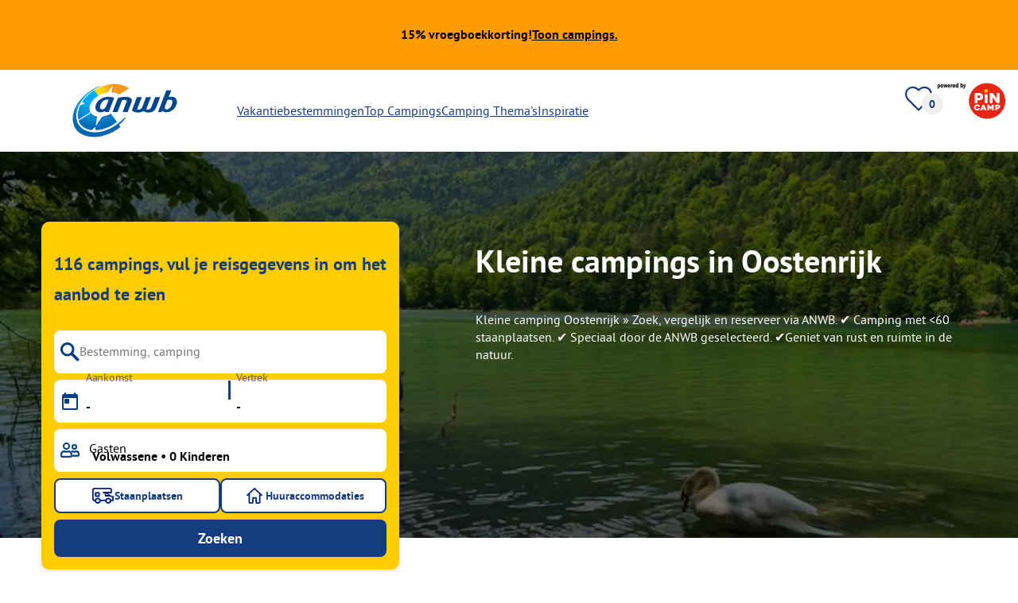

--- FILE ---
content_type: text/html; charset=utf-8
request_url: https://www.anwbcamping.nl/oostenrijk/thema/kleine-campings
body_size: 138221
content:
<!DOCTYPE html><html lang="nl-NL"><head><meta charSet="utf-8"/><meta http-equiv="x-ua-compatible" content="ie=edge"/><meta name="viewport" content="width=device-width, initial-scale=1, shrink-to-fit=no"/><link rel="icon" href="https://assets.pincamp.com/nextcamp-assets/icons/favicon/anwb/favicon.ico"/><link href="https://assets.pincamp.com/nextcamp-assets/icons/favicon/anwb/icon-48x48.png" rel="shortcut icon" sizes="48x48"/><link href="https://assets.pincamp.com/nextcamp-assets/icons/favicon/anwb/icon-48x48.png" rel="apple-touch-icon" sizes="48x48"/><link href="https://assets.pincamp.com/nextcamp-assets/icons/favicon/anwb/icon-72x72.png" rel="apple-touch-icon" sizes="72x72"/><link href="https://assets.pincamp.com/nextcamp-assets/icons/favicon/anwb/icon-96x96.png" rel="apple-touch-icon" sizes="96x96"/><link href="https://assets.pincamp.com/nextcamp-assets/icons/favicon/anwb/icon-144x144.png" rel="apple-touch-icon" sizes="144x144"/><link href="https://assets.pincamp.com/nextcamp-assets/icons/favicon/anwb/icon-192x192.png" rel="apple-touch-icon" sizes="192x192"/><link href="https://assets.pincamp.com/nextcamp-assets/icons/favicon/anwb/icon-256x256.png" rel="apple-touch-icon" sizes="256x256"/><link href="https://assets.pincamp.com/nextcamp-assets/icons/favicon/anwb/icon-512x512.png" rel="apple-touch-icon" sizes="512x512"/><script id="kameleoon-queue" data-usercentrics="Kameleoon" type="javascript">
              // Duration in milliseconds to wait while the Kameleoon application file is loaded
              var kameleoonLoadingTimeout = 1000;

              window.kameleoonQueue = window.kameleoonQueue || [];
              window.kameleoonStartLoadTime = new Date().getTime();
              if (! document.getElementById("kameleoonLoadingStyleSheet") && ! window.kameleoonDisplayPageTimeOut)
              {
                  var kameleoonS = document.getElementsByTagName("script")[0];
                  var kameleoonCc = "* { visibility: hidden !important; background-image: none !important; }";
                  var kameleoonStn = document.createElement("style");
                  kameleoonStn.type = "text/css";
                  kameleoonStn.id = "kameleoonLoadingStyleSheet";
                  if (kameleoonStn.styleSheet)
                  {
                      kameleoonStn.styleSheet.cssText = kameleoonCc;
                  }
                  else
                  {
                      kameleoonStn.appendChild(document.createTextNode(kameleoonCc));
                  }
                  kameleoonS.parentNode.insertBefore(kameleoonStn, kameleoonS);
                  window.kameleoonDisplayPage = function(fromEngine)
                  {
                      if (!fromEngine)
                      {
                          window.kameleoonTimeout = true;
                      }
                      if (kameleoonStn.parentNode)
                      {
                          kameleoonStn.parentNode.removeChild(kameleoonStn);
                      }
                  };
                  window.kameleoonDisplayPageTimeOut = window.setTimeout(window.kameleoonDisplayPage, kameleoonLoadingTimeout);
              }

              function setConsentStatus(type, status, action) {
                if (status) {
                    window.kameleoonQueue.push(function() {
                        Kameleoon.API.Core.enableLegalConsent(type);
                        console.log('enableLegalConsent ' + type)
                    });
                } else if (!status) {
                    window.kameleoonQueue.push(function() {
                        Kameleoon.API.Core.disableLegalConsent(type);
                        console.log('disableLegalConsent ' + type)
                    });
                }
              }

              function initKameleoonLegalConsent(type) {
                  window.kameleoonQueue = window.kameleoonQueue || [];
                  window.kameleoonQueue.push(function() {
                      Kameleoon.API.Core.runWhenConditionTrue(() => typeof UC_UI !== 'undefined'
                      && UC_UI.isInitialized() === true
                      && window.localStorage.getItem('uc_user_interaction') === 'true', () => {
                          const abtesting = UC_UI.getServicesBaseInfo().filter((service) => service && service.id === 'H1yDxp7JN');
                          if (abtesting.length > 0) {
                              setConsentStatus('BOTH', abtesting[0].consent.status);
                          }
                      }, 200);
                  });
              }
              initKameleoonLegalConsent();
            </script><script src="https://i6c7w2nh31.kameleoon.io/kameleoon.js" data-usercentrics="Kameleoon" type="text/plain" async=""></script><link rel="manifest" href="/manifest.json" crossorigin="use-credentials"/><link rel="preload" type="font/woff2" as="font" href="https://assets.pincamp.com/nextcamp-assets/fonts/pt-sans-v12-latin-ext_latin_cyrillic-ext_cyrillic-700.woff2" crossorigin=""/><link rel="preload" type="font/woff2" as="font" href="https://assets.pincamp.com/nextcamp-assets/fonts/pt-sans-v12-latin-ext_latin_cyrillic-ext_cyrillic-regular.woff2" crossorigin=""/><title>Kleine campings in Oostenrijk | ANWB Camping</title><meta name="description" content="Kleine camping Oostenrijk » Zoek, vergelijk en reserveer via ANWB.  ✔ Camping met &lt;60 staanplaatsen. ✔ Speciaal door de ANWB geselecteerd. ✔Geniet van rust en ruimte in de natuur."/><meta name="robots" content="INDEX,FOLLOW"/><script type="application/ld+json">{"@context":"https://schema.org","@type":"FAQPage","mainEntity":[{"@type":"Question","name":"Hoeveel campings zijn er?","acceptedAnswer":{"@type":"Answer","text":"Je kunt 116 campings vinden op ANWB Camping."}},{"@type":"Question","name":"Wat zijn de top 3 campings?","acceptedAnswer":{"@type":"Answer","text":"Bijzonder populaire campings zijn: Pielachtal Camping, Seecamping Hoffmann, Camping Im Dörfl."}},{"@type":"Question","name":"Wat zijn de top 3 kenmerken van campings?","acceptedAnswer":{"@type":"Answer","text":"Gemeenschappelijke kenmerken zijn Internet, Honden toegestaan, Broodservice."}}]}</script><meta property="og:url" content="https://www.anwbcamping.nl/oostenrijk/thema/kleine-campings"/><meta property="og:type" content="website"/><meta property="og:title" content="Kleine campings in Oostenrijk | ANWB Camping"/><meta property="og:site_name" content="ANWB Camping"/><meta property="og:description" content="Kleine camping Oostenrijk » Zoek, vergelijk en reserveer via ANWB.  ✔ Camping met &lt;60 staanplaatsen. ✔ Speciaal door de ANWB geselecteerd. ✔Geniet van rust en ruimte in de natuur."/><meta property="og:fb:admins" content="180846436061917"/><meta property="og:image" content="https://www.anwbcamping.nl/i/image.jpg?handle=hf1eqLf8SRO4kpYclHxm&amp;auto=compress%2Cformat&amp;fit=crop&amp;w=1200&amp;h=630"/><meta property="og:image:secure_url" content="https://www.anwbcamping.nl/i/image.jpg?handle=hf1eqLf8SRO4kpYclHxm&amp;auto=compress%2Cformat&amp;fit=crop&amp;w=1200&amp;h=630"/><meta property="og:image:type" content="image/jpeg"/><meta property="og:image:width" content="1200"/><meta property="og:image:height" content="600"/><meta name="twitter:card" content="summary_large_image"/><meta name="twitter:site" content="@PiNCAMP_DE"/><meta name="twitter:title" content="Kleine campings in Oostenrijk | ANWB Camping"/><meta name="twitter:description" content="Kleine camping Oostenrijk » Zoek, vergelijk en reserveer via ANWB.  ✔ Camping met &lt;60 staanplaatsen. ✔ Speciaal door de ANWB geselecteerd. ✔Geniet van rust en ruimte in de natuur."/><meta name="twitter:image" content="https://www.anwbcamping.nl/i/image.jpg?handle=hf1eqLf8SRO4kpYclHxm&amp;auto=compress%2Cformat&amp;fit=crop&amp;w=1200&amp;h=630"/><meta name="thumbnail" content="https://www.anwbcamping.nl/i/image.jpg?handle=hf1eqLf8SRO4kpYclHxm&amp;auto=compress%2Cformat&amp;fit=crop&amp;w=1200&amp;h=630"/><meta name="apple-itunes-app" content="app-id=6745559301"/><link rel="canonical" href="https://www.anwbcamping.nl/oostenrijk/thema/kleine-campings"/><link rel="alternate" hrefLang="x-default" href="https://www.anwbcamping.nl/oostenrijk/thema/kleine-campings"/><link rel="alternate" hrefLang="de-DE" href="https://www.pincamp.de/campingthemen/klein-und-charmant-oesterreich"/><link rel="alternate" hrefLang="de-CH" href="https://www.pincamp.ch/de/campingthemen/klein-und-charmant-oesterreich"/><link rel="alternate" hrefLang="fr-CH" href="https://www.pincamp.ch/fr/camping-par-thematiques/petit-et-charmant-autriche"/><link rel="alternate" hrefLang="it-CH" href="https://www.pincamp.ch/it/campeggio-temi/piccolo-e-affascinante-austria"/><link rel="alternate" hrefLang="nl-NL" href="https://www.anwbcamping.nl/oostenrijk/thema/kleine-campings"/><link rel="alternate" hrefLang="fr-FR" href="https://www.pincamp.fr/camping-par-thematiques/petit-et-charmant-autriche"/><link rel="alternate" hrefLang="it-IT" href="https://www.pincamp.it/campeggio-temi/piccolo-e-affascinante-austria"/><link rel="alternate" hrefLang="en" href="https://www.pincamp.com/camping-themes/small-and-charming-austria"/><script type="application/ld+json">{"@context":"https://schema.org","@type":"BreadcrumbList","@id":"https://www.anwbcamping.nl/oostenrijk/thema/kleine-campings#breadcrumb","itemListelement":[[{"@type":"ListItem","position":1,"item":{"@id":"https://www.anwbcamping.nl/oostenrijk/thema/kleine-campings","name":"Kleine en rustige campings in Oostenrijk"}}]]}</script><script type="application/ld+json">{"@context":"https://schema.org","@type":"ItemList","itemListElement":[{"@type":"ListItem","position":1,"item":{"@type":"LodgingBusiness","address":{"postalCode":"3920","streetAddress":"Kinzenschlag 11","addressCountry":"AT","addressLocality":"Groß Gerungs"},"addressCountry":"Oostenrijk","name":"Camping Waldviertel","image":"https://www.pincamp.de/campsites/prn:campsite:waldviertel-camping/images/Waldviertel-Camping---Blick-auf-die-Stellplatzwiese-auf-dem-Campingplatz-e58d055c-e14a-494d-ade5-727218540b99.jpg?auto=compress%2Cformat&crop=edges&fit=crop&q=20","aggregateRating":{"@type":"AggregateRating","ratingValue":10,"reviewCount":6,"worstRating":1,"bestRating":10},"url":"https://www.anwbcamping.nl/campings/waldviertel-camping?utm_source=google&utm_medium=SERPclick&utm_campaign=LP2carousel"}},{"@type":"ListItem","position":2,"item":{"@type":"LodgingBusiness","address":{"postalCode":"3202","streetAddress":"Mariazeller Straße 23c","addressCountry":"AT","addressLocality":"Hofstetten-Grünau"},"addressCountry":"Oostenrijk","name":"Pielachtal Camping","image":"https://www.pincamp.de/campsites/prn:campsite:pielachtal-camping/images/Pielachtal-Camping---Luftaufnahme-des-Campingplatzes-am-See-d6693616-b917-4879-83ae-ecdc333666e2.jpg?auto=compress%2Cformat&crop=edges&fit=crop&q=20","aggregateRating":{"@type":"AggregateRating","ratingValue":9.525114155251142,"reviewCount":219,"worstRating":1,"bestRating":10},"url":"https://www.anwbcamping.nl/campings/pielachtal-camping?utm_source=google&utm_medium=SERPclick&utm_campaign=LP2carousel"}},{"@type":"ListItem","position":3,"item":{"@type":"LodgingBusiness","address":{"postalCode":"9771","streetAddress":"Berg im Drautal 49","addressCountry":"AT","addressLocality":"Berg im Drautal"},"addressCountry":"Oostenrijk","name":"Camping Berggruss","image":"https://www.pincamp.de/campsites/prn:campsite:camping-berggruss/images/Camping-Berggruss---Campingplatz-mit-Blick-auf-die-Alpen.jpg?auto=compress%2Cformat&crop=edges&fit=crop&q=20","aggregateRating":{"@type":"AggregateRating","ratingValue":9.326530612244898,"reviewCount":49,"worstRating":1,"bestRating":10},"url":"https://www.anwbcamping.nl/campings/camping-berggruss?utm_source=google&utm_medium=SERPclick&utm_campaign=LP2carousel"}},{"@type":"ListItem","position":4,"item":{"@type":"LodgingBusiness","address":{"postalCode":"3671","streetAddress":"Campingweg 2","addressCountry":"AT","addressLocality":"Marbach an der Donau"},"addressCountry":"Oostenrijk","name":"Donau Camping Marbach","image":"https://www.pincamp.de/campsites/prn:campsite:camping-marbacher-freizeitzentrum/images/Camping-Marbacher-Freizeitzentrum---Luftaufnahme-auf-den-Campingplatz-am-Ufer-der-Donau.jpg?auto=compress%2Cformat&crop=edges&fit=crop&q=20","aggregateRating":{"@type":"AggregateRating","ratingValue":9,"reviewCount":4,"worstRating":1,"bestRating":10},"url":"https://www.anwbcamping.nl/campings/donau-camping-marbach?utm_source=google&utm_medium=SERPclick&utm_campaign=LP2carousel"}},{"@type":"ListItem","position":5,"item":{"@type":"LodgingBusiness","address":{"postalCode":"9560","streetAddress":"Maltschach 2","addressCountry":"AT","addressLocality":"Feldkirchen"},"addressCountry":"Oostenrijk","name":"Camping Maltschacher Seewirt","image":"https://www.pincamp.de/campsites/prn:campsite:camping-seewirt/images/Camping-Seewirt----Campingplatz-aus-der-Vogelperspektive-15e2cca1-4661-4cd7-a1db-268591c486ed.jpg?auto=compress%2Cformat&crop=edges&fit=crop&q=20","aggregateRating":{"@type":"AggregateRating","ratingValue":7.555555555555555,"reviewCount":9,"worstRating":1,"bestRating":10},"url":"https://www.anwbcamping.nl/campings/camping-seewirt?utm_source=google&utm_medium=SERPclick&utm_campaign=LP2carousel"}},{"@type":"ListItem","position":6,"item":{"@type":"LodgingBusiness","address":{"postalCode":"9620","streetAddress":"Presseggen 29","addressCountry":"AT","addressLocality":"Hermagor"},"addressCountry":"Oostenrijk","name":"EuroParcs Pressegger See","image":"https://www.pincamp.de/campsites/prn:campsite:naturpark-schluga-seecamping/images/Naturpark-Schluga-Seecamping---Fruehsueck-auf-dem-Campingplatz-mit-Blick-auf-die-Berge-und-den-Presseggersee.jpg?auto=compress%2Cformat&crop=edges&fit=crop&q=20","aggregateRating":{"@type":"AggregateRating","ratingValue":9.05,"reviewCount":20,"worstRating":1,"bestRating":10},"url":"https://www.anwbcamping.nl/campings/camping-pressegger-see?utm_source=google&utm_medium=SERPclick&utm_campaign=LP2carousel"}},{"@type":"ListItem","position":7,"item":{"@type":"LodgingBusiness","address":{"postalCode":"9570","streetAddress":"Ostriach 67","addressCountry":"AT","addressLocality":"Ossiach"},"addressCountry":"Oostenrijk","name":"EuroParcs Ossiacher See","image":"https://www.pincamp.de/campsites/prn:campsite:europarcs-ossiacher-see/images/EuroParcs-Ossiacher-See----Luftaufnahme-des-Campingplatzes-c0be92f2-371e-45be-8fea-540176a8851b.jpg?auto=compress%2Cformat&crop=edges&fit=crop&q=20","url":"https://www.anwbcamping.nl/campings/europarcs-ossiacher-see?utm_source=google&utm_medium=SERPclick&utm_campaign=LP2carousel"}},{"@type":"ListItem","position":8,"item":{"@type":"LodgingBusiness","address":{"postalCode":"5742","streetAddress":"Lahn 65","addressCountry":"AT","addressLocality":"Wald im Pinzgau"},"addressCountry":"Oostenrijk","name":"Alpen Camping Aigner","image":"https://www.pincamp.de/campsites/prn:campsite:snp-camping/images/S-N-P--Camping---Blick-auf-den-Campingplatz-in-den-Bergen.jpg?auto=compress%2Cformat&crop=edges&fit=crop&q=20","aggregateRating":{"@type":"AggregateRating","ratingValue":8.833333333333334,"reviewCount":6,"worstRating":1,"bestRating":10},"url":"https://www.anwbcamping.nl/campings/alpen-camping-aigner?utm_source=google&utm_medium=SERPclick&utm_campaign=LP2carousel"}}]}</script><link rel="preload" as="image" imageSrcSet="https://www.pincamp.de/i/image.jpg?handle=hf1eqLf8SRO4kpYclHxm&amp;auto=compress%2Cformat&amp;fit=crop&amp;q=20&amp;w=320 320w, https://www.pincamp.de/i/image.jpg?handle=hf1eqLf8SRO4kpYclHxm&amp;auto=compress%2Cformat&amp;fit=crop&amp;q=20&amp;w=412 412w, https://www.pincamp.de/i/image.jpg?handle=hf1eqLf8SRO4kpYclHxm&amp;auto=compress%2Cformat&amp;fit=crop&amp;q=20&amp;w=760 760w, https://www.pincamp.de/i/image.jpg?handle=hf1eqLf8SRO4kpYclHxm&amp;auto=compress%2Cformat&amp;fit=crop&amp;q=20&amp;w=990 990w, https://www.pincamp.de/i/image.jpg?handle=hf1eqLf8SRO4kpYclHxm&amp;auto=compress%2Cformat&amp;fit=crop&amp;q=20&amp;w=1350 1350w, https://www.pincamp.de/i/image.jpg?handle=hf1eqLf8SRO4kpYclHxm&amp;auto=compress%2Cformat&amp;fit=crop&amp;q=20&amp;w=1440 1440w" imageSizes="100vw" fetchpriority="high"/><link rel="preload" href="https://www.pincamp.de/campsites/prn:campsite:waldviertel-camping/images/Waldviertel-Camping---Blick-auf-die-Stellplatzwiese-auf-dem-Campingplatz-e58d055c-e14a-494d-ade5-727218540b99.jpg?auto=compress%2Cformat&amp;crop=edges&amp;fit=crop&amp;q=20&amp;w=250&amp;h=140" as="image" fetchpriority="high"/><link rel="preload" href="https://assets.pincamp.com/nextcamp-assets/icons/badges/cke.svg" as="image" fetchpriority="high"/><link rel="preload" as="image" imageSrcSet="https://www.pincamp.de/campsites/prn:campsite:waldviertel-camping/images/Waldviertel-Camping---Blick-auf-die-Stellplatzwiese-auf-dem-Campingplatz-e58d055c-e14a-494d-ade5-727218540b99.jpg?w=320&amp;q=20 320w, https://www.pincamp.de/campsites/prn:campsite:waldviertel-camping/images/Waldviertel-Camping---Blick-auf-die-Stellplatzwiese-auf-dem-Campingplatz-e58d055c-e14a-494d-ade5-727218540b99.jpg?w=412&amp;q=20 412w, https://www.pincamp.de/campsites/prn:campsite:waldviertel-camping/images/Waldviertel-Camping---Blick-auf-die-Stellplatzwiese-auf-dem-Campingplatz-e58d055c-e14a-494d-ade5-727218540b99.jpg?w=760&amp;q=20 760w, https://www.pincamp.de/campsites/prn:campsite:waldviertel-camping/images/Waldviertel-Camping---Blick-auf-die-Stellplatzwiese-auf-dem-Campingplatz-e58d055c-e14a-494d-ade5-727218540b99.jpg?w=990&amp;q=20 990w, https://www.pincamp.de/campsites/prn:campsite:waldviertel-camping/images/Waldviertel-Camping---Blick-auf-die-Stellplatzwiese-auf-dem-Campingplatz-e58d055c-e14a-494d-ade5-727218540b99.jpg?w=1350&amp;q=20 1350w, https://www.pincamp.de/campsites/prn:campsite:waldviertel-camping/images/Waldviertel-Camping---Blick-auf-die-Stellplatzwiese-auf-dem-Campingplatz-e58d055c-e14a-494d-ade5-727218540b99.jpg?w=1440&amp;q=20 1440w" imageSizes="100vw" fetchpriority="high"/><link rel="preload" href="https://assets.pincamp.com/nextcamp-assets/icons/table-of-facts/campsites.svg" as="image" fetchpriority="high"/><link rel="preload" href="https://assets.pincamp.com/nextcamp-assets/icons/table-of-facts/reviews.svg" as="image" fetchpriority="high"/><link rel="preload" href="https://assets.pincamp.com/nextcamp-assets/icons/table-of-facts/rating.svg" as="image" fetchpriority="high"/><link rel="preload" as="image" href="/image-translator/[base64].png"/><meta name="next-head-count" content="59"/><script id="cross-domain-consent-sharing-iframe">window.UC_UI_DOMAINS = {
                crossDomainConsentSharingIFrame: 'https://www.anwbcamping.nl/cross-domain-bridge.html',
            };</script><script id="data-layer-workaround">window.dataLayer = window.dataLayer || [];</script><noscript data-n-css=""></noscript><script defer="" nomodule="" src="https://assets.pincamp.com/_next/static/chunks/polyfills-42372ed130431b0a.js"></script><script src="https://assets.pincamp.com/_next/static/chunks/webpack-d2b1556febce5c8e.js" defer=""></script><script src="https://assets.pincamp.com/_next/static/chunks/framework-6f773ab18b666892.js" defer=""></script><script src="https://assets.pincamp.com/_next/static/chunks/main-ad74322342a4b30c.js" defer=""></script><script src="https://assets.pincamp.com/_next/static/chunks/pages/_app-adbbdabb4a59454a.js" defer=""></script><script src="https://assets.pincamp.com/_next/static/chunks/4101-9a4325e30b41db89.js" defer=""></script><script src="https://assets.pincamp.com/_next/static/chunks/1779-dfee0552522f4f0c.js" defer=""></script><script src="https://assets.pincamp.com/_next/static/chunks/7691-8946c535680d768b.js" defer=""></script><script src="https://assets.pincamp.com/_next/static/chunks/3260-1d2ae2384f2bdc6a.js" defer=""></script><script src="https://assets.pincamp.com/_next/static/chunks/744-8a3238266c68a0f9.js" defer=""></script><script src="https://assets.pincamp.com/_next/static/chunks/6252-ba4e55299963c5f9.js" defer=""></script><script src="https://assets.pincamp.com/_next/static/chunks/3093-aa434b16bb56c852.js" defer=""></script><script src="https://assets.pincamp.com/_next/static/chunks/9938-2831ae42015decfe.js" defer=""></script><script src="https://assets.pincamp.com/_next/static/chunks/2698-483302f740d8d1cc.js" defer=""></script><script src="https://assets.pincamp.com/_next/static/chunks/2075-d53d57c893ea9e0d.js" defer=""></script><script src="https://assets.pincamp.com/_next/static/chunks/pages/%5B...slug%5D-2584a7ed2e662129.js" defer=""></script><script src="https://assets.pincamp.com/_next/static/release-a4084627bcd90a0586795fe685c228e990d09efa/_buildManifest.js" defer=""></script><script src="https://assets.pincamp.com/_next/static/release-a4084627bcd90a0586795fe685c228e990d09efa/_ssgManifest.js" defer=""></script><style data-emotion="css "></style></head><body><noscript><iframe src="https://www.googletagmanager.com/ns.html?id=GTM-MCCDR49" height="0" width="0" style="display:none;visibility:hidden"></iframe></noscript><div id="__next"><style data-emotion="css-global 9cufx6-#606060">:root{--background-primary:#E42612;--background-mark-blue:#E1F4FC;--background-mark-gray:#c5c5c5;--background-light-gray:#f0f0f0;--background-medium-gray:#d4d4d4;--background-error:#E4261230;--background-warning:#FFF5D0;--background-ads:var(--background-mark-blue);--background-disabled:#9a9a9a;--background-badge-blue:#2596C7;--border-primary:#c5c5c5;--border-secondary:#9a9a9a;--border-tertiary:#d4d4d4;--border-light-gray:#f0f0f0;--border-error:#E42612;--border-warning:#FFCC00;--border-info:#1F74AC;--border-pinned-accommodation:#5ABFE9;--white:#fff;--black:#000;--green:#008662;--charcoal:#484848;--booking-box-bg:#FFCC00;--travel-dialog-header-bg:var(--booking-box-bg);--partner-logos-border:var(--booking-box-bg);--brand-trust-banner-bg:var(--booking-box-bg);--table-of-facts-bg:var(--booking-box-bg);--popular-accommodation-pill-bg:var(--booking-box-bg);--newsletter-box-bg:#f0f0f0;--product-trust-banner-bg:#FFA590;--map-visited-pin-bg:#FFA590;--brand-trust-text:var(--black);--brand-trust-clickout:var(--black);--cke-discount-pill-bg:#0660B1;--other-discount-pill-bg:#D8127D;--adac-campcard-discount-pill-bg:#FFCC00;--tooltip-bg:#1F74AC;--breadcrumb-text:#6f6f6f;--promotion-banner-bg:var(--green);--promotion-banner-text-color:var(--white);--table-background:#d4d4d4;--table-background--campcard:var(--table-background);--table-background--price:var(--table-background);--calendar-cell:#d4d4d4;--calendar-cell--disabled:var(--calendar-cell);--calendar-cell--hover:var(--calendar-cell);--map-pin-marker-bg:#E42612;--spinner-bg:#E42612;--form-warning:#ff381d;--pinned-tile-border:#5ABFE9;--pinned-tile-box-shadow:#E1F4FC;--accent-primary:#1F74AC;--accent-primary--active:#18548A;--checkbox-background:var(--accent-primary);--checkbox-background--hover:#18548A;--checkbox-border:var(--border-primary);--checkbox-border--hover:var(--accent-primary);--travel-dialog-picker-color:#1F74AC;--tab-item-text:#1F74AC;--travel-mode-background:var(--charcoal);--tab-item-text--hover:var(--charcoal);--header-navigation-anchor-color:var(--charcoal);--header-icons:#E42612;--partner-icon-color:invert(25%) sepia(84%) saturate(4413%) hue-rotate(354deg) brightness(90%) contrast(80%);--mobile-home-teaser-check-icon:invert(31%) sepia(0%) saturate(0%) hue-rotate(172deg) brightness(87%) contrast(94%);--travel-dialog-icon:invert(68%) sepia(19%) saturate(1126%) hue-rotate(163deg) brightness(96%) contrast(87%);--accommodations-search-ads-text-color:var(--charcoal);--button-primary:#1F74AC;--button-primary--hover:#18548A;--button-primary--disabled:#9a9a9a;--anchor-primary:#1F74AC;--anchor-primary--hover:#18548A;--anchor-secondary:#E1F4FC;--text-primary:#484848;--text-secondary:#9a9a9a;--text-disabled:#7d7d7d;--text-reset:#7d7d7d;--text-label:#606060;--text-link:#1F74AC;--text-error:#E42612;--text-warning:#FFCC00;--base-dark-transparent:0,0%,0%;--base-white-transparent:0,0%,100%;--light-dark-overlay:hsla(var(--base-dark-transparent),0.25);--dark-overlay:hsla(var(--base-dark-transparent),0.4);--extra-dark-overlay:hsla(var(--base-dark-transparent),0.8);--shadow:hsla(var(--base-dark-transparent),0.1);--skeleton-grey:hsla(var(--base-white-transparent),0.15);--white-half-transparent:hsla(var(--base-white-transparent),0.5);--white-copyright-transparent:hsla(var(--base-white-transparent),0.8);--white-almost-transparent:hsla(var(--base-white-transparent),0.9);--spacing-4xs:4px;--spacing-3xs:6px;--spacing-xxs:8px;--spacing-xs:16px;--spacing-s:24px;--spacing-m:32px;--spacing-l:48px;--spacing-xl:64px;--spacing-xxl:96px;}*{box-sizing:border-box;font-family:'PT Sans',sans-serif;}@font-face{font-display:swap;font-family:'PT Sans';font-style:normal;font-weight:400;src:url('https://assets.pincamp.com/nextcamp-assets/fonts/pt-sans-v12-latin-ext_latin_cyrillic-ext_cyrillic-regular.eot');src:local(''),url('https://assets.pincamp.com/nextcamp-assets/fonts/pt-sans-v12-latin-ext_latin_cyrillic-ext_cyrillic-regular.woff2') format('woff2'),url('https://assets.pincamp.com/nextcamp-assets/fonts/pt-sans-v12-latin-ext_latin_cyrillic-ext_cyrillic-regular.woff') format('woff'),url('https://assets.pincamp.com/nextcamp-assets/fonts/pt-sans-v12-latin-ext_latin_cyrillic-ext_cyrillic-regular.ttf') format('truetype');}@font-face{font-display:swap;font-family:'PT Sans';font-style:normal;font-weight:700;src:url('https://assets.pincamp.com/nextcamp-assets/fonts/pt-sans-v12-latin-ext_latin_cyrillic-ext_cyrillic-700.eot');src:local(''),url('https://assets.pincamp.com/nextcamp-assets/fonts/pt-sans-v12-latin-ext_latin_cyrillic-ext_cyrillic-700.woff2') format('woff2'),url('https://assets.pincamp.com/nextcamp-assets/fonts/pt-sans-v12-latin-ext_latin_cyrillic-ext_cyrillic-700.woff') format('woff'),url('https://assets.pincamp.com/nextcamp-assets/fonts/pt-sans-v12-latin-ext_latin_cyrillic-ext_cyrillic-700.ttf') format('truetype');}@font-face{font-display:swap;font-family:'PT Sans';font-style:italic;font-weight:700;src:url('https://assets.pincamp.com/nextcamp-assets/fonts/pt-sans-v12-latin-ext_latin_cyrillic-ext_cyrillic-700italic.eot');src:local(''),url('https://assets.pincamp.com/nextcamp-assets/fonts/pt-sans-v12-latin-ext_latin_cyrillic-ext_cyrillic-700italic.woff2') format('woff2'),url('https://assets.pincamp.com/nextcamp-assets/fonts/pt-sans-v12-latin-ext_latin_cyrillic-ext_cyrillic-700italic.woff') format('woff'),url('https://assets.pincamp.com/nextcamp-assets/fonts/pt-sans-v12-latin-ext_latin_cyrillic-ext_cyrillic-700italic.ttf') format('truetype');}@font-face{font-display:swap;font-family:'PT Sans';font-style:italic;font-weight:400;src:url('https://assets.pincamp.com/nextcamp-assets/fonts/pt-sans-v12-latin-ext_latin_cyrillic-ext_cyrillic-italic.eot');src:local(''),url('https://assets.pincamp.com/nextcamp-assets/fonts/pt-sans-v12-latin-ext_latin_cyrillic-ext_cyrillic-italic.woff2') format('woff2'),url('https://assets.pincamp.com/nextcamp-assets/fonts/pt-sans-v12-latin-ext_latin_cyrillic-ext_cyrillic-italic.woff') format('woff'),url('https://assets.pincamp.com/nextcamp-assets/fonts/pt-sans-v12-latin-ext_latin_cyrillic-ext_cyrillic-italic.ttf') format('truetype');}@font-face{font-display:swap;font-family:'pincampicons';font-weight:normal;font-style:normal;src:url('https://assets.pincamp.com/nextcamp-assets/fonts/pincampicons.eot');src:local(''),url('https://assets.pincamp.com/nextcamp-assets/fonts/pincampicons.woff2') format('woff2'),url('https://assets.pincamp.com/nextcamp-assets/fonts/pincampicons.woff') format('woff'),url('https://assets.pincamp.com/nextcamp-assets/fonts/pincampicons.ttf') format('truetype'),url('https://assets.pincamp.com/nextcamp-assets/fonts/pincampicons.svg#pincampicons') format('svg');}html,body{background:var(--white);color:var(--text-primary);font-size:1em;font-weight:400;line-height:24px;margin:0;padding:0;position:relative;-moz-osx-font-smoothing:grayscale;-webkit-font-smoothing:antialiased;scroll-behavior:smooth;scroll-padding-top:var(--spacing-xs);height:100%;}#__next{min-height:100%;}body.has-modal{overflow:hidden;max-height:100vh;}ul{margin:0;padding:0;}:is(h1,h2,h3,h4,h5,h6,p){padding:0;margin:0;line-height:1.25;}h1{font-size:34px;line-height:38px;}@media(min-width: 760px){h1{font-size:40px;line-height:46px;}}h2{font-size:26px;line-height:30px;}@media(min-width: 760px){h2{font-size:32px;line-height:38px;}}h3{font-size:20px;line-height:24px;}@media(min-width: 990px){h3{font-size:22px;line-height:24px;}}h4{font-size:16px;line-height:20px;}h5{font-size:14px;line-height:16px;}a{color:var(--text-primary);-webkit-text-decoration:underline;text-decoration:underline;font-weight:400;cursor:pointer;}a:focus{outline:2px solid var(--black);outline-offset:2px;}.mobile-hidden{display:none;}@media(min-width: 760px){.mobile-hidden{display:block;}}@media(min-width: 760px){.desktop-hidden{display:none;}}.sr-only{position:absolute;width:1px;height:1px;padding:0;margin:0px;overflow:hidden;clip:rect(0,0,0,0);-webkit-clip-path:inset(50%);clip-path:inset(50%);white-space:nowrap;border:0;-webkit-user-select:none;-moz-user-select:none;-ms-user-select:none;user-select:none;}.partner-svg-icon{-webkit-filter:var(--partner-icon-color);filter:var(--partner-icon-color);}:root{--header-icons:#163c80;--travel-dialog-icon:invert(44%) sepia(98%) saturate(3028%) hue-rotate(173deg) brightness(96%) contrast(101%);--partner-icon-color:invert(11%) sepia(60%) saturate(6429%) hue-rotate(204deg) brightness(70%) contrast(102%);--mobile-home-teaser-check-icon:invert(40%) sepia(0%) saturate(3%) hue-rotate(184deg) brightness(89%) contrast(85%);--text-primary:#163c80;--button-primary:#163c80;--button-primary--hover:#002E65;--background-primary:#163c80;--charcoal:#000307;--anchor-primary:#0071A4;--anchor-primary--hover:#002E65;--header-navigation-anchor-color:#163c80;--tab-item-text:#0071A4;--tab-item-text--hover:#002E65;--text-link:#0071A4;--travel-dialog-picker-color:#0096da;--travel-mode-background:#163c80;--travel-mode-icons:brightness(73%) contrast(220%);--featured-tile-badge-bg-color:#F28200;--brand-trust-banner-bg:#f0f0f0;--brand-trust-text:var(--text-primary);--brand-trust-clickout:var(--text-primary);--background-ads:#163c80;--accommodations-search-ads-text-color:var(--white);--promotion-banner-bg:#FF9C00;--promotion-banner-text-color:var(--charcoal);}</style><header id="header"><style data-emotion="css bhjpk2">.css-bhjpk2{width:100%;background-color:var(--promotion-banner-bg);padding:var(--spacing-xs) 0;display:-webkit-box;display:-webkit-flex;display:-ms-flexbox;display:flex;-webkit-box-pack:center;-ms-flex-pack:center;-webkit-justify-content:center;justify-content:center;-webkit-align-items:center;-webkit-box-align:center;-ms-flex-align:center;align-items:center;gap:var(--spacing-s);min-height:54px;}</style><div role="banner" class="css-bhjpk2"><style data-emotion="css tnmxnb">.css-tnmxnb{color:var(--promotion-banner-text-color);font-size:16px;font-weight:700;}</style><p class="css-tnmxnb">15% vroegboekkorting!</p><style data-emotion="css 1ek2cap">.css-1ek2cap{color:var(--promotion-banner-text-color);-webkit-text-decoration:underline;text-decoration:underline;font-size:16px;font-weight:700;}</style><style data-emotion="css bziqf1">.css-bziqf1{color:var(--promotion-banner-text-color);-webkit-text-decoration:underline;text-decoration:underline;font-size:16px;font-weight:700;}</style><a class="css-bziqf1" target="_blank" rel="noopener noreferrer" href="/campaign/early-bird/2025-2026">Toon campings.</a></div><style data-emotion="css 2zgul3">.css-2zgul3{position:relative;display:-webkit-inline-box;display:-webkit-inline-flex;display:-ms-inline-flexbox;display:inline-flex;-webkit-box-pack:justify;-webkit-justify-content:space-between;justify-content:space-between;-webkit-align-items:flex-start;-webkit-box-align:flex-start;-ms-flex-align:flex-start;align-items:flex-start;min-height:70px;width:100%;padding:var(--spacing-xs);border-bottom:1px solid var(--border-light-gray);}</style><div class="css-2zgul3"><style data-emotion="css 14xswih">.css-14xswih{--top:-1000px;position:absolute;top:var(--top);left:0;width:100%;z-index:9990;text-align:center;}</style><div class="css-14xswih"><style data-emotion="css 4g9y8r">.css-4g9y8r{position:absolute;left:50%;-webkit-transform:translateX(-50%);-moz-transform:translateX(-50%);-ms-transform:translateX(-50%);transform:translateX(-50%);padding:var(--spacing-xs) var(--spacing-m);background-color:var(--white);color:var(--anchor-primary);font-weight:700;-webkit-text-decoration:none;text-decoration:none;border-radius:8px;}.css-4g9y8r:focus{top:calc(var(--top) * -1);}</style><style data-emotion="css 1krw59h">.css-1krw59h{position:absolute;left:50%;-webkit-transform:translateX(-50%);-moz-transform:translateX(-50%);-ms-transform:translateX(-50%);transform:translateX(-50%);padding:var(--spacing-xs) var(--spacing-m);background-color:var(--white);color:var(--anchor-primary);font-weight:700;-webkit-text-decoration:none;text-decoration:none;border-radius:8px;}.css-1krw59h:focus{top:calc(var(--top) * -1);}</style><a class="css-1krw59h" target="_self" href="#main-content">Overslaan naar hoofdinhoud</a></div><style data-emotion="css 1ai5dxw">.css-1ai5dxw{-webkit-align-items:center;-webkit-box-align:center;-ms-flex-align:center;align-items:center;display:-webkit-box;display:-webkit-flex;display:-ms-flexbox;display:flex;-webkit-flex:1;-ms-flex:1;flex:1;gap:var(--spacing-xs);}</style><div class="css-1ai5dxw"><a title="ANWB Camping" target="_self" href="/" class="css-13wylk3"><style data-emotion="css du3iwa">.css-du3iwa{display:-webkit-box;display:-webkit-flex;display:-ms-flexbox;display:flex;-webkit-align-items:center;-webkit-box-align:center;-ms-flex-align:center;align-items:center;-webkit-box-pack:center;-ms-flex-pack:center;-webkit-justify-content:center;justify-content:center;}.css-du3iwa >img{min-width:48px;width:100%;height:48px;}@media(min-width: 990px){.css-du3iwa >img{min-width:70px;height:70px;}}</style><div class="css-du3iwa"><img alt="ANWB Camping Logo" loading="lazy" width="94" height="50" decoding="async" data-nimg="1" class="" style="color:transparent" src="https://assets.pincamp.com/nextcamp-assets/icons/anwb.svg"/></div></a><style data-emotion="css 1ibxqbd">.css-1ibxqbd{display:-webkit-box;display:-webkit-flex;display:-ms-flexbox;display:flex;-webkit-flex-direction:column;-ms-flex-direction:column;flex-direction:column;gap:var(--spacing-m);-webkit-align-items:flex-start;-webkit-box-align:flex-start;-ms-flex-align:flex-start;align-items:flex-start;}</style><div class="css-1ibxqbd"><style data-emotion="css y5p7kz">.css-y5p7kz{color:var(--text-primary);display:none;}@media(min-width: 990px){.css-y5p7kz{display:inherit;}}</style><nav class="css-y5p7kz"><style data-emotion="css 10goyec">.css-10goyec{display:-webkit-box;display:-webkit-flex;display:-ms-flexbox;display:flex;-webkit-align-items:center;-webkit-box-align:center;-ms-flex-align:center;align-items:center;gap:var(--spacing-m);white-space:nowrap;}</style><ul class="css-10goyec"><style data-emotion="css 12vpdgj">.css-12vpdgj{list-style:none;z-index:4;height:24px;}</style><li class="css-12vpdgj"><style data-emotion="css zk6k1">.css-zk6k1{display:block;color:var(--header-navigation-anchor-color);font-size:16px;-webkit-text-decoration:underline;text-decoration:underline;font-weight:400;-webkit-transition:all 0.25s ease-in-out;transition:all 0.25s ease-in-out;}.css-zk6k1:focus-visible{color:var(--anchor-primary);border-bottom:4px solid var(--anchor-primary);-webkit-text-decoration:none;text-decoration:none;}@media (hover: hover) and (pointer: fine){.css-zk6k1:hover{color:var(--anchor-primary);border-bottom:4px solid var(--anchor-primary);-webkit-text-decoration:none;text-decoration:none;}}</style><style data-emotion="css ducjrw">.css-ducjrw{display:block;color:var(--header-navigation-anchor-color);font-size:16px;-webkit-text-decoration:underline;text-decoration:underline;font-weight:400;-webkit-transition:all 0.25s ease-in-out;transition:all 0.25s ease-in-out;}.css-ducjrw:focus-visible{color:var(--anchor-primary);border-bottom:4px solid var(--anchor-primary);-webkit-text-decoration:none;text-decoration:none;}@media (hover: hover) and (pointer: fine){.css-ducjrw:hover{color:var(--anchor-primary);border-bottom:4px solid var(--anchor-primary);-webkit-text-decoration:none;text-decoration:none;}}</style><a aria-expanded="false" aria-controls="hero-menu-vakantiebestemmingen" class="css-ducjrw" target="_self" href="/archives/kampeervakantie">Vakantiebestemmingen</a></li><li class="css-12vpdgj"><a aria-expanded="false" aria-controls="hero-menu-top-campings" class="css-ducjrw" target="_self" href="/thema-kamperen/topcampings">Top Campings</a></li><li class="css-12vpdgj"><a aria-expanded="false" aria-controls="hero-menu-camping-themas" class="css-ducjrw" target="_self" href="/thema-kamperen">Camping Thema&#x27;s</a></li><li class="css-12vpdgj"><a class="css-ducjrw" target="_blank" rel="noopener noreferrer" href="/inspiratie/">Inspiratie</a></li></ul></nav></div><style data-emotion="css 7kkr9s">.css-7kkr9s{-webkit-align-items:center;-webkit-box-align:center;-ms-flex-align:center;align-items:center;display:-webkit-box;display:-webkit-flex;display:-ms-flexbox;display:flex;gap:var(--spacing-xs);}@media(min-width: 990px){.css-7kkr9s{display:none;content-visibility:auto;}}.css-7kkr9s >div{display:inherit;}</style><div class="css-7kkr9s"><div role="button" tabindex="0" aria-label="Mobiel menu en navigatie openen" aria-expanded="false"><style data-emotion="css 1lp3u49">.css-1lp3u49{font-size:34px;color:var(--header-icons);}.css-1lp3u49:before{margin-right:0;}</style><style data-emotion="css 1sgo81q">.css-1sgo81q{font-size:34px;color:var(--header-icons);}.css-1sgo81q:before{font-family:'pincampicons';font-style:normal;font-weight:normal;display:inline-block;-webkit-text-decoration:inherit;text-decoration:inherit;width:1em;margin-right:0.2em;text-align:center;font-variant:normal;text-transform:none;}.css-1sgo81q.icon-miscellaneous:before{content:'\e802';}.css-1sgo81q.icon-copy:before{content:'\e803';}.css-1sgo81q.icon-directions:before{content:'\e804';}.css-1sgo81q.icon-fireplace:before{content:'\e805';}.css-1sgo81q.icon-globe:before{content:'\e806';}.css-1sgo81q.icon-burger:before{content:'\e807';}.css-1sgo81q.icon-heart_filled:before{content:'\e808';}.css-1sgo81q.icon-interaction_success:before{content:'\e809';}.css-1sgo81q.icon-minus:before{content:'\e80a';}.css-1sgo81q.icon-pin:before{content:'\e80b';}.css-1sgo81q.icon-accessible:before{content:'\e80c';}.css-1sgo81q.icon-aircon:before{content:'\e80d';}.css-1sgo81q.icon-bath:before{content:'\e80e';}.css-1sgo81q.icon-bed:before{content:'\e80f';}.css-1sgo81q.icon-bread_service:before{content:'\e810';}.css-1sgo81q.icon-bulb:before{content:'\e811';}.css-1sgo81q.icon-by_the_water:before{content:'\e812';}.css-1sgo81q.icon-calendar:before{content:'\e813';}.css-1sgo81q.icon-camper:before{content:'\e814';}.css-1sgo81q.icon-caravan:before{content:'\e815';}.css-1sgo81q.icon-certificates_001:before{content:'\e816';}.css-1sgo81q.icon-chat:before{content:'\e817';}.css-1sgo81q.icon-contact:before{content:'\e818';}.css-1sgo81q.icon-cov_terrace:before{content:'\e819';}.css-1sgo81q.icon-discount_001:before{content:'\e81a';}.css-1sgo81q.icon-discount_002:before{content:'\e81b';}.css-1sgo81q.icon-dishwasher:before{content:'\e81c';}.css-1sgo81q.icon-dogs_allowed:before{content:'\e81d';}.css-1sgo81q.icon-edit:before{content:'\e81e';}.css-1sgo81q.icon-electricity:before{content:'\e81f';}.css-1sgo81q.icon-filter:before{content:'\e820';}.css-1sgo81q.icon-flag:before{content:'\e821';}.css-1sgo81q.icon-guests:before{content:'\e822';}.css-1sgo81q.icon-heart:before{content:'\e823';}.css-1sgo81q.icon-home:before{content:'\e824';}.css-1sgo81q.icon-kid_friendly:before{content:'\e825';}.css-1sgo81q.icon-kitchen:before{content:'\e826';}.css-1sgo81q.icon-like:before{content:'\e827';}.css-1sgo81q.icon-map:before{content:'\e828';}.css-1sgo81q.icon-rental:before{content:'\e829';}.css-1sgo81q.icon-restaurant:before{content:'\e82a';}.css-1sgo81q.icon-sanitary:before{content:'\e82b';}.css-1sgo81q.icon-search:before{content:'\e82c';}.css-1sgo81q.icon-semcov_terrace:before{content:'\e82d';}.css-1sgo81q.icon-shopping:before{content:'\e82e';}.css-1sgo81q.icon-size:before{content:'\e82f';}.css-1sgo81q.icon-skiing:before{content:'\e830';}.css-1sgo81q.icon-sports:before{content:'\e831';}.css-1sgo81q.icon-sun:before{content:'\e832';}.css-1sgo81q.icon-swimming:before{content:'\e833';}.css-1sgo81q.icon-target_group:before{content:'\e834';}.css-1sgo81q.icon-tent:before{content:'\e835';}.css-1sgo81q.icon-terrace:before{content:'\e836';}.css-1sgo81q.icon-theatre:before{content:'\e837';}.css-1sgo81q.icon-tv:before{content:'\e838';}.css-1sgo81q.icon-wellness:before{content:'\e839';}.css-1sgo81q.icon-wifi:before{content:'\e83a';}.css-1sgo81q.icon-plus:before{content:'\e83b';}.css-1sgo81q.icon-separator:before{content:'\e83d';}.css-1sgo81q.icon-share:before{content:'\e83e';}.css-1sgo81q.icon-speech_bubble:before{content:'\e83f';}.css-1sgo81q.icon-star_empty:before{content:'\e840';}.css-1sgo81q.icon-star_filled:before{content:'\e841';}.css-1sgo81q.icon-star_half_filled:before{content:'\e842';}.css-1sgo81q.icon-target:before{content:'\e843';}.css-1sgo81q.icon-more:before{content:'\e844';}.css-1sgo81q.icon-check_shield:before{content:'\e847';}.css-1sgo81q.icon-arrow_right:before{content:'\e848';}.css-1sgo81q.icon-arrow_up:before{content:'\e849';}.css-1sgo81q.icon-frame:before{content:'\e84a';}.css-1sgo81q.icon-check:before{content:'\e84b';}.css-1sgo81q.icon-arrow_down:before{content:'\e84c';}.css-1sgo81q.icon-arrow_left:before{content:'\e84d';}.css-1sgo81q.icon-profile:before{content:'\e84e';}.css-1sgo81q.icon-picture:before{content:'\e894';}.css-1sgo81q:before{margin-right:0;}</style><i aria-hidden="true" class="icon-burger css-1sgo81q"></i></div><style data-emotion="css b6fsmj">.css-b6fsmj{-webkit-align-items:center;-webkit-box-align:center;-ms-flex-align:center;align-items:center;border-radius:50%;cursor:pointer;display:-webkit-box;display:-webkit-flex;display:-ms-flexbox;display:flex;-webkit-box-pack:center;-ms-flex-pack:center;-webkit-justify-content:center;justify-content:center;-webkit-text-decoration:underline;text-decoration:underline;}@media (prefers-reduced-motion: no-preference){.css-b6fsmj:focus{outline-offset:6px;}}</style><div tabindex="0" role="button" aria-label="Favorieten openen" class="css-b6fsmj"><style data-emotion="css h21l76">.css-h21l76{position:relative;}.css-h21l76:after{--size:27px;content:'0';position:absolute;top:5px;right:calc(50% - var(--size));display:-webkit-box;display:-webkit-flex;display:-ms-flexbox;display:flex;width:var(--size);height:var(--size);-webkit-align-items:center;-webkit-box-align:center;-ms-flex-align:center;align-items:center;-webkit-box-pack:center;-ms-flex-pack:center;-webkit-justify-content:center;justify-content:center;background:var(--background-light-gray);border-radius:100%;font-size:14px;font-weight:700;}</style><div class="css-h21l76"><style data-emotion="css 14ku1sy">.css-14ku1sy{font-size:34px;color:var(--header-icons);}</style><style data-emotion="css 3rznfg">.css-3rznfg{font-size:34px;color:var(--header-icons);}.css-3rznfg:before{font-family:'pincampicons';font-style:normal;font-weight:normal;display:inline-block;-webkit-text-decoration:inherit;text-decoration:inherit;width:1em;margin-right:0.2em;text-align:center;font-variant:normal;text-transform:none;}.css-3rznfg.icon-miscellaneous:before{content:'\e802';}.css-3rznfg.icon-copy:before{content:'\e803';}.css-3rznfg.icon-directions:before{content:'\e804';}.css-3rznfg.icon-fireplace:before{content:'\e805';}.css-3rznfg.icon-globe:before{content:'\e806';}.css-3rznfg.icon-burger:before{content:'\e807';}.css-3rznfg.icon-heart_filled:before{content:'\e808';}.css-3rznfg.icon-interaction_success:before{content:'\e809';}.css-3rznfg.icon-minus:before{content:'\e80a';}.css-3rznfg.icon-pin:before{content:'\e80b';}.css-3rznfg.icon-accessible:before{content:'\e80c';}.css-3rznfg.icon-aircon:before{content:'\e80d';}.css-3rznfg.icon-bath:before{content:'\e80e';}.css-3rznfg.icon-bed:before{content:'\e80f';}.css-3rznfg.icon-bread_service:before{content:'\e810';}.css-3rznfg.icon-bulb:before{content:'\e811';}.css-3rznfg.icon-by_the_water:before{content:'\e812';}.css-3rznfg.icon-calendar:before{content:'\e813';}.css-3rznfg.icon-camper:before{content:'\e814';}.css-3rznfg.icon-caravan:before{content:'\e815';}.css-3rznfg.icon-certificates_001:before{content:'\e816';}.css-3rznfg.icon-chat:before{content:'\e817';}.css-3rznfg.icon-contact:before{content:'\e818';}.css-3rznfg.icon-cov_terrace:before{content:'\e819';}.css-3rznfg.icon-discount_001:before{content:'\e81a';}.css-3rznfg.icon-discount_002:before{content:'\e81b';}.css-3rznfg.icon-dishwasher:before{content:'\e81c';}.css-3rznfg.icon-dogs_allowed:before{content:'\e81d';}.css-3rznfg.icon-edit:before{content:'\e81e';}.css-3rznfg.icon-electricity:before{content:'\e81f';}.css-3rznfg.icon-filter:before{content:'\e820';}.css-3rznfg.icon-flag:before{content:'\e821';}.css-3rznfg.icon-guests:before{content:'\e822';}.css-3rznfg.icon-heart:before{content:'\e823';}.css-3rznfg.icon-home:before{content:'\e824';}.css-3rznfg.icon-kid_friendly:before{content:'\e825';}.css-3rznfg.icon-kitchen:before{content:'\e826';}.css-3rznfg.icon-like:before{content:'\e827';}.css-3rznfg.icon-map:before{content:'\e828';}.css-3rznfg.icon-rental:before{content:'\e829';}.css-3rznfg.icon-restaurant:before{content:'\e82a';}.css-3rznfg.icon-sanitary:before{content:'\e82b';}.css-3rznfg.icon-search:before{content:'\e82c';}.css-3rznfg.icon-semcov_terrace:before{content:'\e82d';}.css-3rznfg.icon-shopping:before{content:'\e82e';}.css-3rznfg.icon-size:before{content:'\e82f';}.css-3rznfg.icon-skiing:before{content:'\e830';}.css-3rznfg.icon-sports:before{content:'\e831';}.css-3rznfg.icon-sun:before{content:'\e832';}.css-3rznfg.icon-swimming:before{content:'\e833';}.css-3rznfg.icon-target_group:before{content:'\e834';}.css-3rznfg.icon-tent:before{content:'\e835';}.css-3rznfg.icon-terrace:before{content:'\e836';}.css-3rznfg.icon-theatre:before{content:'\e837';}.css-3rznfg.icon-tv:before{content:'\e838';}.css-3rznfg.icon-wellness:before{content:'\e839';}.css-3rznfg.icon-wifi:before{content:'\e83a';}.css-3rznfg.icon-plus:before{content:'\e83b';}.css-3rznfg.icon-separator:before{content:'\e83d';}.css-3rznfg.icon-share:before{content:'\e83e';}.css-3rznfg.icon-speech_bubble:before{content:'\e83f';}.css-3rznfg.icon-star_empty:before{content:'\e840';}.css-3rznfg.icon-star_filled:before{content:'\e841';}.css-3rznfg.icon-star_half_filled:before{content:'\e842';}.css-3rznfg.icon-target:before{content:'\e843';}.css-3rznfg.icon-more:before{content:'\e844';}.css-3rznfg.icon-check_shield:before{content:'\e847';}.css-3rznfg.icon-arrow_right:before{content:'\e848';}.css-3rznfg.icon-arrow_up:before{content:'\e849';}.css-3rznfg.icon-frame:before{content:'\e84a';}.css-3rznfg.icon-check:before{content:'\e84b';}.css-3rznfg.icon-arrow_down:before{content:'\e84c';}.css-3rznfg.icon-arrow_left:before{content:'\e84d';}.css-3rznfg.icon-profile:before{content:'\e84e';}.css-3rznfg.icon-picture:before{content:'\e894';}</style><i aria-hidden="true" class="icon-heart css-3rznfg"></i></div></div></div></div><style data-emotion="css 1uwqg1w">.css-1uwqg1w{display:-webkit-box;display:-webkit-flex;display:-ms-flexbox;display:flex;-webkit-box-pack:end;-ms-flex-pack:end;-webkit-justify-content:flex-end;justify-content:flex-end;-webkit-align-items:center;-webkit-box-align:center;-ms-flex-align:center;align-items:center;gap:var(--spacing-m);}</style><div class="css-1uwqg1w"><style data-emotion="css c0710j">.css-c0710j{-webkit-align-items:center;-webkit-box-align:center;-ms-flex-align:center;align-items:center;display:none;gap:var(--spacing-m);}@media(min-width: 990px){.css-c0710j{display:-webkit-box;display:-webkit-flex;display:-ms-flexbox;display:flex;}}</style><div class="css-c0710j"><div tabindex="0" role="button" aria-label="Favorieten openen" class="css-b6fsmj"><div class="css-h21l76"><i aria-hidden="true" class="icon-heart css-3rznfg"></i></div></div></div><style data-emotion="css 1vmqa4h">.css-1vmqa4h{position:relative;width:100%;height:100%;display:-webkit-box;display:-webkit-flex;display:-ms-flexbox;display:flex;-webkit-box-pack:center;-ms-flex-pack:center;-webkit-justify-content:center;justify-content:center;-webkit-align-items:center;-webkit-box-align:center;-ms-flex-align:center;align-items:center;}</style><style data-emotion="css 1isf645">.css-1isf645{position:relative;width:100%;height:100%;display:-webkit-box;display:-webkit-flex;display:-ms-flexbox;display:flex;-webkit-box-pack:center;-ms-flex-pack:center;-webkit-justify-content:center;justify-content:center;-webkit-align-items:center;-webkit-box-align:center;-ms-flex-align:center;align-items:center;}</style><a class="css-1isf645" target="_blank" rel="noopener noreferrer" href="https://www.pincamp.de"><img alt="Powered by PiNCAMP" loading="lazy" width="85" height="46" decoding="async" data-nimg="1" class="" style="color:transparent" src="https://assets.pincamp.com/nextcamp-assets/icons/pincamp-powered.svg"/></a></div><style data-emotion="css 1iot7ni">.css-1iot7ni [class*='modalHeader']{min-height:70px;}</style></div></header><style data-emotion="css 1gto0er">.css-1gto0er{height:100%;margin:0 auto 40px;max-width:1440px;min-height:400px;padding:var(--hero-section_vertical-padding) 0;position:relative;--hero-section_vertical-padding:24px;--hero-section_horizontal-padding:12px;--hero-section_booking-box_top:40px;}@media(min-width: 760px){.css-1gto0er{margin:0 auto 86px;}}@media(min-width: 990px){.css-1gto0er{--hero-section_booking-box_top:64px;}}</style><div class="css-1gto0er"><style data-emotion="css 13eyom3">.css-13eyom3{display:block;-webkit-filter:brightness(0.45);filter:brightness(0.45);height:100%;width:100%;object-fit:cover;}</style><img alt="Kleine campings in Oostenrijk" fetchpriority="high" decoding="async" data-nimg="fill" class="css-13eyom3" style="position:absolute;height:100%;width:100%;left:0;top:0;right:0;bottom:0;color:transparent;background-size:cover;background-position:50% 50%;background-repeat:no-repeat;background-image:url(&quot;data:image/svg+xml;charset=utf-8,%3Csvg xmlns=&#x27;http://www.w3.org/2000/svg&#x27; %3E%3Cfilter id=&#x27;b&#x27; color-interpolation-filters=&#x27;sRGB&#x27;%3E%3CfeGaussianBlur stdDeviation=&#x27;20&#x27;/%3E%3CfeColorMatrix values=&#x27;1 0 0 0 0 0 1 0 0 0 0 0 1 0 0 0 0 0 100 -1&#x27; result=&#x27;s&#x27;/%3E%3CfeFlood x=&#x27;0&#x27; y=&#x27;0&#x27; width=&#x27;100%25&#x27; height=&#x27;100%25&#x27;/%3E%3CfeComposite operator=&#x27;out&#x27; in=&#x27;s&#x27;/%3E%3CfeComposite in2=&#x27;SourceGraphic&#x27;/%3E%3CfeGaussianBlur stdDeviation=&#x27;20&#x27;/%3E%3C/filter%3E%3Cimage width=&#x27;100%25&#x27; height=&#x27;100%25&#x27; x=&#x27;0&#x27; y=&#x27;0&#x27; preserveAspectRatio=&#x27;none&#x27; style=&#x27;filter: url(%23b);&#x27; href=&#x27;[data-uri]&#x27;/%3E%3C/svg%3E&quot;)" sizes="100vw" srcSet="https://www.pincamp.de/i/image.jpg?handle=hf1eqLf8SRO4kpYclHxm&amp;auto=compress%2Cformat&amp;fit=crop&amp;q=20&amp;w=320 320w, https://www.pincamp.de/i/image.jpg?handle=hf1eqLf8SRO4kpYclHxm&amp;auto=compress%2Cformat&amp;fit=crop&amp;q=20&amp;w=412 412w, https://www.pincamp.de/i/image.jpg?handle=hf1eqLf8SRO4kpYclHxm&amp;auto=compress%2Cformat&amp;fit=crop&amp;q=20&amp;w=760 760w, https://www.pincamp.de/i/image.jpg?handle=hf1eqLf8SRO4kpYclHxm&amp;auto=compress%2Cformat&amp;fit=crop&amp;q=20&amp;w=990 990w, https://www.pincamp.de/i/image.jpg?handle=hf1eqLf8SRO4kpYclHxm&amp;auto=compress%2Cformat&amp;fit=crop&amp;q=20&amp;w=1350 1350w, https://www.pincamp.de/i/image.jpg?handle=hf1eqLf8SRO4kpYclHxm&amp;auto=compress%2Cformat&amp;fit=crop&amp;q=20&amp;w=1440 1440w" src="https://www.pincamp.de/i/image.jpg?handle=hf1eqLf8SRO4kpYclHxm&amp;auto=compress%2Cformat&amp;fit=crop&amp;q=20&amp;w=1440"/><style data-emotion="css zvg2al">.css-zvg2al{display:grid;grid-template-rows:auto 1fr;padding:0 var(--hero-section_horizontal-padding);}@media(min-width: 990px){.css-zvg2al{grid-template-columns:minmax(auto,450px) 1fr;}}@media(min-width: 1200px){.css-zvg2al{margin:0 auto;width:1200px;}}</style><div class="css-zvg2al"><style data-emotion="css fcjzgq">.css-fcjzgq{-webkit-align-items:center;-webkit-box-align:center;-ms-flex-align:center;align-items:center;display:-webkit-box;display:-webkit-flex;display:-ms-flexbox;display:flex;-webkit-box-pack:center;-ms-flex-pack:center;-webkit-justify-content:center;justify-content:center;position:relative;top:var(--hero-section_booking-box_top);width:100%;z-index:10;-webkit-order:1;-ms-flex-order:1;order:1;}@media(min-width: 990px){.css-fcjzgq{-webkit-order:-1;-ms-flex-order:-1;order:-1;}}</style><div class="css-fcjzgq"><style data-emotion="css 1ohcmsk">.css-1ohcmsk{background-color:var(--booking-box-bg);border-radius:10px;width:100%;padding:var(--spacing-xs);box-shadow:0 4px 8px 0 var(--shadow);display:grid;gap:var(--spacing-xxs);}.css-1ohcmsk:where(h1,h2){color:var(--text-primary);line-height:unset;}.css-1ohcmsk h1{font-weight:700;font-size:34px;margin-bottom:var(--spacing-xxs);line-height:unset;}.css-1ohcmsk h2{font-weight:700;font-size:22px;}</style><div class="css-1ohcmsk"><header><h2>116 campings, vul je reisgegevens in om het aanbod te zien</h2></header><style data-emotion="css 1rs5lyv">.css-1rs5lyv >div{box-shadow:none;margin:unset;border:unset;}@media(min-width: 990px){.css-1rs5lyv >div{max-width:500px;}}</style><div class="css-1rs5lyv"><style data-emotion="css wew721-searchBarInputContainer">.css-wew721-searchBarInputContainer{background:var(--white);border:1px solid var(--border-primary);border-radius:8px;color:var(--text-primary);display:-webkit-box;display:-webkit-flex;display:-ms-flexbox;display:flex;margin:0;position:relative;width:100%;}@media(min-width: 990px){.css-wew721-searchBarInputContainer{margin-left:12px;max-width:400px;}}.css-wew721-searchBarInputContainer [type='search']::-webkit-search-cancel-button,.css-wew721-searchBarInputContainer [type='search']::-webkit-search-decoration{-webkit-appearance:none;-webkit-appearance:none;-moz-appearance:none;-ms-appearance:none;appearance:none;}</style><div class="css-wew721-searchBarInputContainer"><style data-emotion="css ndo299">.css-ndo299{-webkit-align-items:center;-webkit-box-align:center;-ms-flex-align:center;align-items:center;display:-webkit-box;display:-webkit-flex;display:-ms-flexbox;display:flex;gap:var(--spacing-xxs);padding:12px var(--spacing-xxs);height:54px;width:100%;border-radius:8px;}.css-ndo299:focus-within{outline:2px solid var(--black);outline-offset:2px;}</style><label for="search-input" class="css-ndo299"><span class="sr-only">Bestemming, camping</span><img alt="Zoek" aria-hidden="true" loading="lazy" width="24" height="24" decoding="async" data-nimg="1" class="partner-svg-icon" style="color:transparent" src="https://assets.pincamp.com/nextcamp-assets/icons/search.svg"/><style data-emotion="css 1tambw">.css-1tambw{-webkit-appearance:none;-moz-appearance:none;-ms-appearance:none;appearance:none;border:none;color:var(--charcoal);background-color:var(--white);font-size:16px;font-weight:700;width:100%;padding:unset;}.css-1tambw::-webkit-input-placeholder{font-weight:400;}.css-1tambw::-moz-placeholder{font-weight:400;}.css-1tambw:-ms-input-placeholder{font-weight:400;}.css-1tambw::placeholder{font-weight:400;}.css-1tambw:focus{outline:none;}</style><input id="search-input" placeholder="Bestemming, camping" type="search" autoComplete="off" enterKeyHint="next" class="css-1tambw" value=""/></label></div></div><style data-emotion="css 1i9vz3z">.css-1i9vz3z{display:-webkit-box;display:-webkit-flex;display:-ms-flexbox;display:flex;position:relative;width:100%;background-color:var(--white);border-radius:8px;-webkit-align-items:center;-webkit-box-align:center;-ms-flex-align:center;align-items:center;-webkit-box-pack:start;-ms-flex-pack:start;-webkit-justify-content:flex-start;justify-content:flex-start;height:54px;padding:12px var(--spacing-xxs);}.css-1i9vz3z:focus-within{outline:2px solid var(--black);outline-offset:2px;}</style><div role="button" tabindex="0" aria-haspopup="dialog" aria-expanded="false" aria-controls="dates-guests-modal" aria-label="Voer de aankomst- en vertrekdatum in" class="css-1i9vz3z"><img alt="Reisdata" aria-hidden="true" loading="lazy" width="24" height="24" decoding="async" data-nimg="1" class="partner-svg-icon" style="color:transparent" src="https://assets.pincamp.com/nextcamp-assets/icons/availability-box/calendar.svg"/><style data-emotion="css tjni5l">.css-tjni5l{position:relative;display:-webkit-box;display:-webkit-flex;display:-ms-flexbox;display:flex;-webkit-flex-direction:column;-ms-flex-direction:column;flex-direction:column;width:50%;font-size:16px;font-weight:700;color:var(--charcoal);margin:0;padding-left:var(--spacing-xxs);cursor:pointer;}.css-tjni5l >span{font-weight:400;position:absolute;pointer-events:none;transform-origin:0 0;-webkit-transform:translate3d(0,0,0);-moz-transform:translate3d(0,0,0);-ms-transform:translate3d(0,0,0);transform:translate3d(0,0,0);-webkit-transition:-webkit-transform 0.2s ease;transition:transform 0.2s ease;top:12px;left:12px;color:var(--charcoal);-webkit-transform:translate(0,-8px) scale(0.85);-moz-transform:translate(0,-8px) scale(0.85);-ms-transform:translate(0,-8px) scale(0.85);transform:translate(0,-8px) scale(0.85);color:var(--text-label);top:4px;left:8px;}.css-tjni5l p{padding-top:var(--spacing-xs);}.css-tjni5l:last-of-type:before{content:'';width:3px;height:24px;background-color:var(--text-primary);position:absolute;left:-2px;top:10px;}</style><div class="css-tjni5l"><span aria-hidden="true">Aankomst</span><p><span aria-hidden="true">-</span></p></div><div class="css-tjni5l"><span aria-hidden="true">Vertrek</span><p><span aria-hidden="true">-</span></p></div></div><style data-emotion="css lasuqj">.css-lasuqj{display:-webkit-box;display:-webkit-flex;display:-ms-flexbox;display:flex;-webkit-align-items:center;-webkit-box-align:center;-ms-flex-align:center;align-items:center;background-color:var(--white);border-radius:8px;padding:12px var(--spacing-xxs);height:54px;}.css-lasuqj:focus-within{outline:2px solid var(--black);outline-offset:2px;}.css-lasuqj input{cursor:pointer;border:unset;height:54px;}.css-lasuqj input:focus{outline:none;background-image:none;}</style><div role="button" tabindex="0" aria-haspopup="dialog" aria-expanded="false" aria-controls="dates-guests-modal" aria-label="Voer het totale aantal volwassenen en kinderen in" class="css-lasuqj"><img alt="Gasten -  Volwassene • 0 Kinderen" aria-hidden="true" loading="lazy" width="24" height="24" decoding="async" data-nimg="1" class="partner-svg-icon" style="color:transparent" src="https://assets.pincamp.com/nextcamp-assets/icons/availability-box/guests.svg"/><style data-emotion="css 1jke4yk">.css-1jke4yk{position:relative;width:100%;}</style><div class="css-1jke4yk"><style data-emotion="css xq2wpk">.css-xq2wpk{font-family:'PT Sans',sans-serif;font-size:16px;font-weight:700;color:var(--charcoal);position:relative;min-height:52px;width:100%;padding:16px 12px 0;border:solid 1px var(--border-primary);border-radius:8px;margin:0;background-image:none;background-repeat:no-repeat;-webkit-background-size:100% 2px;background-size:100% 2px;-webkit-background-position:bottom,50% calc(100% - 1px);background-position:bottom,50% calc(100% - 1px);}@media (prefers-reduced-motion: no-preference){.css-xq2wpk:focus{outline:none;background-image:linear-gradient(
        var(--accent-primary),var(--accent-primary)
      );}.css-xq2wpk:focus +label{-webkit-transform:translate(0,-8px) scale(0.85);-moz-transform:translate(0,-8px) scale(0.85);-ms-transform:translate(0,-8px) scale(0.85);transform:translate(0,-8px) scale(0.85);color:var(--text-label);}}.css-xq2wpk:not(:placeholder-shown) +label{-webkit-transform:translate(0,-8px) scale(0.85);-moz-transform:translate(0,-8px) scale(0.85);-ms-transform:translate(0,-8px) scale(0.85);transform:translate(0,-8px) scale(0.85);color:var(--text-label);}</style><input id="guests" name="guests" placeholder=" " type="text" readonly="" tabindex="-1" class="css-xq2wpk" value=" Volwassene • 0 Kinderen"/><style data-emotion="css 1o6z1qf">.css-1o6z1qf{position:absolute;pointer-events:none;transform-origin:0 0;-webkit-transform:translate3d(0,0,0);-moz-transform:translate3d(0,0,0);-ms-transform:translate3d(0,0,0);transform:translate3d(0,0,0);-webkit-transition:-webkit-transform 0.2s ease;transition:transform 0.2s ease;top:12px;left:12px;color:var(--charcoal);}</style><label for="guests" class="css-1o6z1qf">Gasten</label></div></div><style data-emotion="css 130sajp">.css-130sajp{display:-webkit-box;display:-webkit-flex;display:-ms-flexbox;display:flex;gap:var(--spacing-xxs);-webkit-box-pack:space-evenly;-ms-flex-pack:space-evenly;-webkit-justify-content:space-evenly;justify-content:space-evenly;}</style><div class="css-130sajp"><style data-emotion="css 907r8f">.css-907r8f{font-size:14px;}.css-907r8f span{display:none;}@media(min-width: 415px){.css-907r8f span{display:-webkit-box;display:-webkit-unset;display:-ms-unsetbox;display:unset;}}</style><style data-emotion="css nomrvr">.css-nomrvr{font-size:14px;}.css-nomrvr img{-webkit-filter:var(--travel-mode-icons,unset);filter:var(--travel-mode-icons,unset);}.css-nomrvr span{display:none;}@media(min-width: 415px){.css-nomrvr span{display:-webkit-box;display:-webkit-unset;display:-ms-unsetbox;display:unset;}}</style><style data-emotion="css giqgym">.css-giqgym{font-family:'PT Sans',sans-serif;-webkit-align-items:center;-webkit-box-align:center;-ms-flex-align:center;align-items:center;border:2px solid;display:-webkit-box;display:-webkit-flex;display:-ms-flexbox;display:flex;font-weight:700;gap:var(--spacing-3xs);-webkit-box-pack:center;-ms-flex-pack:center;-webkit-justify-content:center;justify-content:center;position:relative;-webkit-text-decoration:none;text-decoration:none;-webkit-transition:all 0.25s ease-in-out;transition:all 0.25s ease-in-out;background-color:var(--white);border-color:var(--button-primary);color:var(--button-primary);-webkit-transition:all 0.25s ease-in-out;transition:all 0.25s ease-in-out;border-radius:8px;font-size:18px;padding:10px 14px;width:100%;font-size:14px;}.css-giqgym:focus-visible{outline:2px solid var(--black);outline-offset:2px;}.css-giqgym[data-badge]::after{-webkit-align-items:center;-webkit-box-align:center;-ms-flex-align:center;align-items:center;background:var(--button-primary);border-radius:100%;color:var(--white);content:attr(data-badge);display:-webkit-box;display:-webkit-flex;display:-ms-flexbox;display:flex;font-size:12px;height:24px;-webkit-box-pack:center;-ms-flex-pack:center;-webkit-justify-content:center;justify-content:center;position:absolute;right:-12px;top:-12px;width:24px;}.css-giqgym:active{color:var(--button-primary--hover);border-color:var(--button-primary--hover);}@media (hover: hover) and (pointer: fine){.css-giqgym:hover{color:var(--button-primary--hover);border-color:var(--button-primary--hover);cursor:pointer;}}.css-giqgym img{-webkit-filter:var(--travel-mode-icons,unset);filter:var(--travel-mode-icons,unset);}.css-giqgym span{display:none;}@media(min-width: 415px){.css-giqgym span{display:-webkit-box;display:-webkit-unset;display:-ms-unsetbox;display:unset;}}</style><button type="button" class="css-giqgym" role="checkbox" aria-checked="false" aria-labelledby="travel-mode-staanplaatsen-instructions"><span class="sr-only" id="travel-mode-staanplaatsen-instructions">Gebruik de filterknop staanplaatsen om te zoeken naar staanplaatsen</span><img alt="Pitch" aria-hidden="true" loading="lazy" width="28" height="20" decoding="async" data-nimg="1" class="" style="color:transparent" src="https://assets.pincamp.com/nextcamp-assets/icons/travel-mode/pitch-camper-van-20x28.svg"/><span aria-hidden="true">Staanplaatsen</span> </button><button type="button" class="css-giqgym" role="checkbox" aria-checked="false" aria-labelledby="travel-mode-huuraccommodaties-instructions"><span class="sr-only" id="travel-mode-huuraccommodaties-instructions">Gebruik de filterknop huuraccommodaties om te zoeken naar huuraccommodaties</span><img alt="Mobile Home" aria-hidden="true" loading="lazy" width="28" height="20" decoding="async" data-nimg="1" class="" style="color:transparent" src="https://assets.pincamp.com/nextcamp-assets/icons/travel-mode/mobile-home-house-20x28.svg"/><span aria-hidden="true">Huuraccommodaties</span> </button></div><style data-emotion="css 1agsdpy">@media(min-width: 990px){.css-1agsdpy{border-radius:8px;}}.css-1agsdpy [class*='modalContent']>div:first-of-type>.DayPicker{min-height:320px;}.css-1agsdpy [class*='with-accommodations-day-picker'] .rdp-day{color:var(--green);}@media(min-width: 990px){.css-1agsdpy [class*='modalContent']{min-width:738px;}.css-1agsdpy [class*='modalContent']>div:first-of-type{min-height:530px;padding:0 80px;}}.css-1agsdpy header{padding:28px 0;position:relative;}.css-1agsdpy header h1{font-size:32px;line-height:38px;padding-left:24px;}.css-1agsdpy header button{position:absolute;top:0;right:0;height:48px;width:48px;}.css-1agsdpy .rdp{position:relative;min-height:335px;}.css-1agsdpy .rdp-months,.css-1agsdpy .rdp-table .rdp-head .rdp-head_row,.css-1agsdpy .rdp-tbody .rdp-row{display:-webkit-box;display:-webkit-flex;display:-ms-flexbox;display:flex;}.css-1agsdpy .rdp-table .rdp-head .rdp-head_row,.css-1agsdpy .rdp-tbody .rdp-row .rdp-cell{-webkit-align-items:center;-webkit-box-align:center;-ms-flex-align:center;align-items:center;-webkit-box-pack:center;-ms-flex-pack:center;-webkit-justify-content:center;justify-content:center;}.css-1agsdpy .rdp-months{-webkit-flex-direction:column;-ms-flex-direction:column;flex-direction:column;-webkit-box-flex-wrap:nowrap;-webkit-flex-wrap:nowrap;-ms-flex-wrap:nowrap;flex-wrap:nowrap;margin:0 auto;max-width:273px;-webkit-align-items:center;-webkit-box-align:center;-ms-flex-align:center;align-items:center;}@media(min-width: 760px){.css-1agsdpy .rdp-months{max-width:unset;-webkit-flex-direction:row;-ms-flex-direction:row;flex-direction:row;margin:unset;-webkit-align-items:flex-start;-webkit-box-align:flex-start;-ms-flex-align:flex-start;align-items:flex-start;}}.css-1agsdpy .rdp-month{padding:0 13px;}.css-1agsdpy .rdp-month .rdp-caption{color:var(--text-primary);font-size:18px;font-weight:700;padding:20px 0;text-align:center;display:-webkit-box;display:-webkit-flex;display:-ms-flexbox;display:flex;-webkit-align-items:center;-webkit-box-align:center;-ms-flex-align:center;align-items:center;}.css-1agsdpy .rdp-month .rdp-caption .rdp-caption_label{-webkit-flex-basis:100%;-ms-flex-preferred-size:100%;flex-basis:100%;}.css-1agsdpy .rdp-month .rdp-caption .rdp-nav button{background:unset;border:unset;outline:unset;}.css-1agsdpy .rdp-month .rdp-caption .rdp-nav button:disabled{opacity:0.5;}.css-1agsdpy .rdp-month .rdp-caption .rdp-nav button:disabled img{-webkit-filter:brightness(0.5);filter:brightness(0.5);-webkit-transition:all 0.25s ease-in-out;transition:all 0.25s ease-in-out;}@media (hover: hover) and (pointer: fine){.css-1agsdpy .rdp-month .rdp-caption .rdp-nav button:disabled img:hover{cursor:not-allowed;}}.css-1agsdpy .rdp-month.rdp-caption_start:not(.rdp-caption_end) .rdp-caption{-webkit-flex-direction:row-reverse;-ms-flex-direction:row-reverse;flex-direction:row-reverse;}.css-1agsdpy .rdp-month.rdp-caption_end:not(.rdp-caption_start) .rdp-caption{-webkit-flex-direction:row;-ms-flex-direction:row;flex-direction:row;}.css-1agsdpy .rdp-month.rdp-caption_start.rdp-caption_end .rdp-caption{position:relative;}.css-1agsdpy .rdp-month.rdp-caption_start.rdp-caption_end .rdp-caption .rdp-nav{display:-webkit-box;display:-webkit-flex;display:-ms-flexbox;display:flex;-webkit-box-pack:justify;-webkit-justify-content:space-between;justify-content:space-between;position:absolute;top:20px;left:0;width:100%;}.css-1agsdpy .rdp-table .rdp-head .rdp-head_row{color:var(--text-label);font-size:14px;-webkit-box-pack:space-around;-ms-flex-pack:space-around;-webkit-justify-content:space-around;justify-content:space-around;}.css-1agsdpy .rdp-table .rdp-head .rdp-head_row abbr{-webkit-text-decoration:none;text-decoration:none;}.css-1agsdpy .rdp-tbody .rdp-row .rdp-cell{border-radius:unset;height:48px;width:48px;margin:calc(var(--spacing-4xs) / 2);padding:0;}.css-1agsdpy .rdp-tbody .rdp-row .rdp-cell .rdp-day{font-size:16px;font-weight:700;width:48px;height:48px;border:none;background-color:transparent;}.css-1agsdpy .rdp-tbody .rdp-row .rdp-cell .rdp-day.rdp-day_disabled,.css-1agsdpy .rdp-tbody .rdp-row .rdp-cell .rdp-day.rdp-day_blocked{-webkit-text-decoration:line-through;text-decoration:line-through;color:var(--calendar-cell--disabled);cursor:not-allowed;}.css-1agsdpy .rdp-tbody .rdp-row .rdp-cell .rdp-day.rdp-day_global_calendar_day{cursor:pointer;}@media (hover: hover) and (pointer: fine){.css-1agsdpy .rdp-tbody .rdp-row .rdp-cell .rdp-day.rdp-day_global_calendar_day{-webkit-transition:all 0.25s ease-in-out;transition:all 0.25s ease-in-out;}@media (hover: hover) and (pointer: fine){.css-1agsdpy .rdp-tbody .rdp-row .rdp-cell .rdp-day.rdp-day_global_calendar_day:hover{background-color:var(--charcoal);border:2px solid var(--charcoal);color:var(--white);border-radius:4px;}}}.css-1agsdpy .rdp-tbody .rdp-row .rdp-cell .rdp-day.rdp-day_available:not(.rdp-day_blocked):not(.rdp-day_disabled):not(
          .rdp-day_selected
        ):not(.rdp-day_range_start){color:var(--button-primary);border:2px solid var(--button-primary);border-radius:4px;cursor:pointer;-webkit-text-decoration:initial;text-decoration:initial;}.css-1agsdpy .rdp-tbody .rdp-row .rdp-cell .rdp-day.rdp-day_available:not(.rdp-day_blocked):not(.rdp-day_disabled):not(
          .rdp-day_selected
        ):not(.rdp-day_range_start).rdp-day_not-selectable{cursor:default;}@media (hover: hover) and (pointer: fine){.css-1agsdpy .rdp-tbody .rdp-row .rdp-cell .rdp-day.rdp-day_available:not(.rdp-day_blocked):not(.rdp-day_disabled):not(
          .rdp-day_selected
        ):not(.rdp-day_range_start):not(.rdp-day_not-selectable){-webkit-transition:all 0.25s ease-in-out;transition:all 0.25s ease-in-out;}@media (hover: hover) and (pointer: fine){.css-1agsdpy .rdp-tbody .rdp-row .rdp-cell .rdp-day.rdp-day_available:not(.rdp-day_blocked):not(.rdp-day_disabled):not(
          .rdp-day_selected
        ):not(.rdp-day_range_start):not(.rdp-day_not-selectable):hover{background-color:var(--charcoal);border:2px solid var(--charcoal);color:var(--white);border-radius:4px;}}}.css-1agsdpy .rdp-tbody .rdp-row .rdp-cell .rdp-day.rdp-day_selected:not(.rdp-day_disabled),.css-1agsdpy .rdp-tbody .rdp-row .rdp-cell .rdp-day.rdp-day_range_start:not(.rdp-day_disabled),.css-1agsdpy .rdp-tbody .rdp-row .rdp-cell .rdp-day.rdp-day_range_end:not(.rdp-day_disabled),.css-1agsdpy .rdp-tbody .rdp-row .rdp-cell .rdp-day.rdp-day_selected.rdp-day_range_middle:not(.rdp-day_disabled){background-color:var(--charcoal);border:2px solid var(--charcoal);color:var(--white);border-radius:4px;-webkit-text-decoration:initial;text-decoration:initial;}@media (hover: hover) and (pointer: fine){.css-1agsdpy .rdp:not(button[disabled].rdp-day) .rdp-day:not(.rdp-day_disabled):not(.rdp-day_selected):not(
        .rdp-day_blocked
      ):not(.rdp-day_not-selectable){-webkit-transition:all 0.25s ease-in-out;transition:all 0.25s ease-in-out;}@media (hover: hover) and (pointer: fine){.css-1agsdpy .rdp:not(button[disabled].rdp-day) .rdp-day:not(.rdp-day_disabled):not(.rdp-day_selected):not(
        .rdp-day_blocked
      ):not(.rdp-day_not-selectable):hover{background-color:var(--charcoal);border:2px solid var(--charcoal);color:var(--white);border-radius:4px;}}}.css-1agsdpy .rdp-months,.css-1agsdpy .rdp-table .rdp-head .rdp-head_row,.css-1agsdpy .rdp-tbody .rdp-row .rdp-cell{display:-webkit-box;display:-webkit-flex;display:-ms-flexbox;display:flex;-webkit-box-pack:center;-ms-flex-pack:center;-webkit-justify-content:center;justify-content:center;max-width:unset;}.css-1agsdpy .rdp-tbody .rdp-row .rdp-cell{color:var(--text-primary);}.css-1agsdpy .rdp-month>.rdp-caption{font-size:20px;}.css-1agsdpy .rdp-table .rdp-head .rdp-head_row{-webkit-box-pack:space-around;-ms-flex-pack:space-around;-webkit-justify-content:space-around;justify-content:space-around;}</style><style data-emotion="css 1h4j62y">.css-1h4j62y{font-family:'PT Sans',sans-serif;-webkit-align-items:center;-webkit-box-align:center;-ms-flex-align:center;align-items:center;border:2px solid;display:-webkit-box;display:-webkit-flex;display:-ms-flexbox;display:flex;font-weight:700;gap:var(--spacing-3xs);-webkit-box-pack:center;-ms-flex-pack:center;-webkit-justify-content:center;justify-content:center;position:relative;-webkit-text-decoration:none;text-decoration:none;-webkit-transition:all 0.25s ease-in-out;transition:all 0.25s ease-in-out;background-color:var(--button-primary);border-color:var(--button-primary);color:var(--white);-webkit-transition:all 0.25s ease-in-out;transition:all 0.25s ease-in-out;border-radius:8px;font-size:18px;padding:10px 14px;width:100%;}.css-1h4j62y:focus-visible{outline:2px solid var(--black);outline-offset:2px;}.css-1h4j62y[data-badge]::after{-webkit-align-items:center;-webkit-box-align:center;-ms-flex-align:center;align-items:center;background:var(--button-primary);border-radius:100%;color:var(--white);content:attr(data-badge);display:-webkit-box;display:-webkit-flex;display:-ms-flexbox;display:flex;font-size:12px;height:24px;-webkit-box-pack:center;-ms-flex-pack:center;-webkit-justify-content:center;justify-content:center;position:absolute;right:-12px;top:-12px;width:24px;}.css-1h4j62y:active{background-color:var(--button-primary--hover);border-color:var(--button-primary--hover);}@media (hover: hover) and (pointer: fine){.css-1h4j62y:hover{background-color:var(--button-primary--hover);border-color:var(--button-primary--hover);cursor:pointer;}}</style><button type="button" class=" css-1h4j62y">Zoeken<!-- --> </button></div></div><style data-emotion="css z3xw5s">.css-z3xw5s{color:var(--white);display:-webkit-box;display:-webkit-flex;display:-ms-flexbox;display:flex;-webkit-flex-direction:column;-ms-flex-direction:column;flex-direction:column;-webkit-box-pack:center;-ms-flex-pack:center;-webkit-justify-content:center;justify-content:center;position:relative;}.css-z3xw5s a{color:inherit;}.css-z3xw5s h3{font-size:20px;margin-top:12px;}.css-z3xw5s button{-webkit-align-items:center;-webkit-box-align:center;-ms-flex-align:center;align-items:center;-webkit-appearance:none;-moz-appearance:none;-ms-appearance:none;appearance:none;background-color:unset;border:unset;color:white;display:-webkit-box;display:-webkit-flex;display:-ms-flexbox;display:flex;font-size:16px;font-weight:700;gap:var(--spacing-4xs);margin-top:10px;padding:unset;-webkit-text-decoration:underline;text-decoration:underline;width:-webkit-fit-content;width:-moz-fit-content;width:fit-content;-webkit-transition:all 0.25s ease-in-out;transition:all 0.25s ease-in-out;}@media (hover: hover) and (pointer: fine){.css-z3xw5s button:hover{background-color:unset;cursor:pointer;}}.css-z3xw5s >div>span{line-height:22px;margin-top:12px;}.css-z3xw5s ul{font-size:18px;line-height:22px;list-style-image:url('https://assets.pincamp.com/nextcamp-assets/icons/star.svg');margin:var(--spacing-xxs) 0 0 var(--spacing-s);}.css-z3xw5s ul li{padding-left:var(--spacing-xxs);}@media(min-width: 990px){.css-z3xw5s{-webkit-box-pack:start;-ms-flex-pack:start;-webkit-justify-content:start;justify-content:start;padding:var(--spacing-xl) 0 var(--spacing-m) var(--spacing-xxl);z-index:1;position:unset;}}@media(min-width: 760px){.css-z3xw5s h1{font-size:40px;}.css-z3xw5s h3{font-size:22px;}}</style><div class="css-z3xw5s"><style data-emotion="css 1w5ifpo">.css-1w5ifpo{font-size:26px;}</style><h1 data-content-id="cliejmfj23a6x0btg7it04e9g@topic" class="css-1w5ifpo">Kleine campings in Oostenrijk</h1><style data-emotion="css 121ms73">.css-121ms73{display:-webkit-box;display:-webkit-flex;display:-ms-flexbox;display:flex;-webkit-flex-direction:column;-ms-flex-direction:column;flex-direction:column;max-height:700px;overflow:hidden;-webkit-transition:max-height 0.4s ease-in-out;transition:max-height 0.4s ease-in-out;}@media(max-width: 760px){.css-121ms73{max-height:0;-webkit-transition:max-height 0.4s ease-in-out;transition:max-height 0.4s ease-in-out;}}</style><div class="css-121ms73"><span>Kleine camping Oostenrijk » Zoek, vergelijk en reserveer via ANWB.  ✔ Camping met &lt;60 staanplaatsen. ✔ Speciaal door de ANWB geselecteerd. ✔Geniet van rust en ruimte in de natuur.</span></div><style data-emotion="css 1528afd">.css-1528afd{display:inherit;visibility:inherit;}@media(min-width: 760px){.css-1528afd{display:none!important;visibility:none!important;}}</style><style data-emotion="css 1grpl17">.css-1grpl17{font-family:'PT Sans',sans-serif;-webkit-align-items:center;-webkit-box-align:center;-ms-flex-align:center;align-items:center;border:2px solid;display:-webkit-box;display:-webkit-flex;display:-ms-flexbox;display:flex;font-weight:700;gap:var(--spacing-3xs);-webkit-box-pack:center;-ms-flex-pack:center;-webkit-justify-content:center;justify-content:center;position:relative;-webkit-text-decoration:none;text-decoration:none;-webkit-transition:all 0.25s ease-in-out;transition:all 0.25s ease-in-out;background-color:var(--button-primary);border-color:var(--button-primary);color:var(--white);-webkit-transition:all 0.25s ease-in-out;transition:all 0.25s ease-in-out;border-radius:4px;font-size:14px;min-width:104px;padding:2px 6px;display:inherit;visibility:inherit;}.css-1grpl17:focus-visible{outline:2px solid var(--black);outline-offset:2px;}.css-1grpl17[data-badge]::after{-webkit-align-items:center;-webkit-box-align:center;-ms-flex-align:center;align-items:center;background:var(--button-primary);border-radius:100%;color:var(--white);content:attr(data-badge);display:-webkit-box;display:-webkit-flex;display:-ms-flexbox;display:flex;font-size:12px;height:24px;-webkit-box-pack:center;-ms-flex-pack:center;-webkit-justify-content:center;justify-content:center;position:absolute;right:-12px;top:-12px;width:24px;}.css-1grpl17:active{background-color:var(--button-primary--hover);border-color:var(--button-primary--hover);}@media (hover: hover) and (pointer: fine){.css-1grpl17:hover{background-color:var(--button-primary--hover);border-color:var(--button-primary--hover);cursor:pointer;}}@media(min-width: 760px){.css-1grpl17{display:none!important;visibility:none!important;}}</style><button type="button" class="css-1grpl17">Lees meer<style data-emotion="css 1qx34im">.css-1qx34im{-webkit-transform:rotate(90deg);-moz-transform:rotate(90deg);-ms-transform:rotate(90deg);transform:rotate(90deg);}</style><img alt="arrow" loading="lazy" width="8" height="10" decoding="async" data-nimg="1" class="css-1qx34im" style="color:transparent" src="https://assets.pincamp.com/nextcamp-assets/icons/arrow-slideshow.svg"/> </button></div></div></div><style data-emotion="css 1t1c4q6">.css-1t1c4q6{max-width:1200px;margin:0 auto;padding:0 16px;}@media(min-width: 1200px){.css-1t1c4q6{padding:0;}}.css-1t1c4q6:empty{display:none;content-visibility:hidden;}</style><main id="main-content" class=" css-1t1c4q6"><style data-emotion="css fn96wm">.css-fn96wm{margin:20px 0;padding:0 12px;}@media(min-width: 1200px){.css-fn96wm{margin:30px 0;}}.css-fn96wm:empty{display:none;content-visibility:hidden;}</style><div id="quick-search" class="css-fn96wm"><style data-emotion="css 1avxhad">.css-1avxhad{-webkit-align-items:flex-start;-webkit-box-align:flex-start;-ms-flex-align:flex-start;align-items:flex-start;display:-webkit-box;display:-webkit-flex;display:-ms-flexbox;display:flex;-webkit-flex-direction:column;-ms-flex-direction:column;flex-direction:column;gap:var(--spacing-s);}.css-1avxhad [class*='brandOverview']{margin:unset;}</style><div class="css-1avxhad"><style data-emotion="css ytp9ia">.css-ytp9ia{min-height:48px;width:100%;}@media(min-width: 760px){.css-ytp9ia{width:auto;padding:var(--spacing-xxs);}}</style><style data-emotion="css 11g5jvm">.css-11g5jvm{font-family:'PT Sans',sans-serif;-webkit-align-items:center;-webkit-box-align:center;-ms-flex-align:center;align-items:center;border:2px solid;display:-webkit-box;display:-webkit-flex;display:-ms-flexbox;display:flex;font-weight:700;gap:var(--spacing-3xs);-webkit-box-pack:center;-ms-flex-pack:center;-webkit-justify-content:center;justify-content:center;position:relative;-webkit-text-decoration:none;text-decoration:none;-webkit-transition:all 0.25s ease-in-out;transition:all 0.25s ease-in-out;background-color:var(--button-primary);border-color:var(--button-primary);color:var(--white);-webkit-transition:all 0.25s ease-in-out;transition:all 0.25s ease-in-out;border-radius:4px;font-size:14px;min-width:104px;padding:2px 6px;min-height:48px;width:100%;}.css-11g5jvm:focus-visible{outline:2px solid var(--black);outline-offset:2px;}.css-11g5jvm[data-badge]::after{-webkit-align-items:center;-webkit-box-align:center;-ms-flex-align:center;align-items:center;background:var(--button-primary);border-radius:100%;color:var(--white);content:attr(data-badge);display:-webkit-box;display:-webkit-flex;display:-ms-flexbox;display:flex;font-size:12px;height:24px;-webkit-box-pack:center;-ms-flex-pack:center;-webkit-justify-content:center;justify-content:center;position:absolute;right:-12px;top:-12px;width:24px;}.css-11g5jvm:active{background-color:var(--button-primary--hover);border-color:var(--button-primary--hover);}@media (hover: hover) and (pointer: fine){.css-11g5jvm:hover{background-color:var(--button-primary--hover);border-color:var(--button-primary--hover);cursor:pointer;}}@media(min-width: 760px){.css-11g5jvm{width:auto;padding:var(--spacing-xxs);}}</style><a class="css-11g5jvm" target="_self" rel="noopener nofollow" href="/search?small-and-charming=1&amp;tag=prn%3Atbt%3Acountry%3Aoesterreich&amp;title=Kleine+campings+in+Oostenrijk">Alle 116 campings bekijken</a></div></div><div class="css-fn96wm"><div><style data-emotion="css 1vkc73o">.css-1vkc73o{text-align:left;margin-bottom:var(--spacing-xxs);}</style><div class="css-1vkc73o"><style data-emotion="css 2tmqko">.css-2tmqko{color:var(--text-primary);}</style><h2 class="css-2tmqko"></h2></div></div></div><div id="result-preview" class="css-fn96wm"><style data-emotion="css 1upilqn">.css-1upilqn{margin-bottom:12px;}</style><h2 class="css-1upilqn">Kleine campings in Oostenrijk: 8 populaire campings</h2><style data-emotion="css 1w09hjh">.css-1w09hjh{display:none;grid-template-columns:repeat(auto-fill,minmax(280px,1fr));grid-gap:12px;grid-auto-flow:row dense;}@media(min-width: 760px){.css-1w09hjh{display:grid;}}</style><div class="css-1w09hjh"><style data-emotion="css 85m7y2">.css-85m7y2{display:grid;grid-template-rows:auto 1fr;}</style><style data-emotion="css 3xj5w0">.css-3xj5w0{display:-webkit-box;display:-webkit-flex;display:-ms-flexbox;display:flex;min-width:33%;position:relative;-webkit-flex-direction:column;-ms-flex-direction:column;flex-direction:column;max-width:418px;-webkit-transition:all 0.25s ease-in-out;transition:all 0.25s ease-in-out;display:grid;grid-template-rows:auto 1fr;}@media(min-width: 990px){.css-3xj5w0{min-width:25%;}}.css-3xj5w0 a{color:var(--text-primary);-webkit-text-decoration:none;text-decoration:none;}@media (hover: hover) and (pointer: fine){.css-3xj5w0:hover [class*='slide-show-buttons']{display:-webkit-box;display:-webkit-flex;display:-ms-flexbox;display:flex;}}</style><div class="css-3xj5w0"><style data-emotion="css 1uaeiwi">.css-1uaeiwi{width:100%;position:relative;}</style><div class="css-1uaeiwi"><style data-emotion="css 1u33rnl">.css-1u33rnl{color:var(--white);display:-webkit-box;display:-webkit-flex;display:-ms-flexbox;display:flex;font-size:14px;gap:var(--spacing-xxs);padding:var(--spacing-xxs);position:absolute;z-index:2;}</style><div class="css-1u33rnl"><style data-emotion="css szcr3z">.css-szcr3z{-webkit-align-items:center;-webkit-box-align:center;-ms-flex-align:center;align-items:center;border-radius:16px;display:-webkit-box;display:-webkit-flex;display:-ms-flexbox;display:flex;padding:0 var(--spacing-xxs);background-color:var(--green);}</style><div class="css-szcr3z">Direct boekbaar</div></div><a target="_self" href="/campings/waldviertel-camping" class="css-13wylk3"><style data-emotion="css 18jeim6-slideshow-image">.css-18jeim6-slideshow-image{border-radius:10px 10px 0 0;display:-webkit-box;display:-webkit-flex;display:-ms-flexbox;display:flex;left:0;overflow:hidden;position:relative;top:0;width:100%;max-height:140px;padding-top:50%;}</style><div class=" css-18jeim6-slideshow-image"><style data-emotion="css 1phd9a0">.css-1phd9a0{object-fit:cover;}</style><img alt="Camping Waldviertel" fetchpriority="high" decoding="async" data-nimg="fill" class="css-1phd9a0" style="position:absolute;height:100%;width:100%;left:0;top:0;right:0;bottom:0;color:transparent;background-size:cover;background-position:50% 50%;background-repeat:no-repeat;background-image:url(&quot;data:image/svg+xml;charset=utf-8,%3Csvg xmlns=&#x27;http://www.w3.org/2000/svg&#x27; %3E%3Cfilter id=&#x27;b&#x27; color-interpolation-filters=&#x27;sRGB&#x27;%3E%3CfeGaussianBlur stdDeviation=&#x27;20&#x27;/%3E%3CfeColorMatrix values=&#x27;1 0 0 0 0 0 1 0 0 0 0 0 1 0 0 0 0 0 100 -1&#x27; result=&#x27;s&#x27;/%3E%3CfeFlood x=&#x27;0&#x27; y=&#x27;0&#x27; width=&#x27;100%25&#x27; height=&#x27;100%25&#x27;/%3E%3CfeComposite operator=&#x27;out&#x27; in=&#x27;s&#x27;/%3E%3CfeComposite in2=&#x27;SourceGraphic&#x27;/%3E%3CfeGaussianBlur stdDeviation=&#x27;20&#x27;/%3E%3C/filter%3E%3Cimage width=&#x27;100%25&#x27; height=&#x27;100%25&#x27; x=&#x27;0&#x27; y=&#x27;0&#x27; preserveAspectRatio=&#x27;none&#x27; style=&#x27;filter: url(%23b);&#x27; href=&#x27;[data-uri]&#x27;/%3E%3C/svg%3E&quot;)" src="https://www.pincamp.de/campsites/prn:campsite:waldviertel-camping/images/Waldviertel-Camping---Blick-auf-die-Stellplatzwiese-auf-dem-Campingplatz-e58d055c-e14a-494d-ade5-727218540b99.jpg?auto=compress%2Cformat&amp;crop=edges&amp;fit=crop&amp;q=20&amp;w=250&amp;h=140"/></div></a><style data-emotion="css 12a7liz">.css-12a7liz{display:-webkit-box;display:-webkit-flex;display:-ms-flexbox;display:flex;-webkit-box-pack:center;-ms-flex-pack:center;-webkit-justify-content:center;justify-content:center;-webkit-align-items:center;-webkit-box-align:center;-ms-flex-align:center;align-items:center;background:var(--white-almost-transparent);border-radius:50%;width:38px;height:38px;position:absolute;right:6px;top:5px;z-index:1;border:unset;cursor:pointer;}.css-12a7liz i{color:var(--charcoal);font-size:22px;margin-left:3px;}.css-12a7liz[aria-pressed='true'] i{color:var(--header-icons);}</style><button class="css-12a7liz" aria-label="Favorieten" aria-pressed="false"><style data-emotion="css 1ib38p4">.css-1ib38p4:before{font-family:'pincampicons';font-style:normal;font-weight:normal;display:inline-block;-webkit-text-decoration:inherit;text-decoration:inherit;width:1em;margin-right:0.2em;text-align:center;font-variant:normal;text-transform:none;}.css-1ib38p4.icon-miscellaneous:before{content:'\e802';}.css-1ib38p4.icon-copy:before{content:'\e803';}.css-1ib38p4.icon-directions:before{content:'\e804';}.css-1ib38p4.icon-fireplace:before{content:'\e805';}.css-1ib38p4.icon-globe:before{content:'\e806';}.css-1ib38p4.icon-burger:before{content:'\e807';}.css-1ib38p4.icon-heart_filled:before{content:'\e808';}.css-1ib38p4.icon-interaction_success:before{content:'\e809';}.css-1ib38p4.icon-minus:before{content:'\e80a';}.css-1ib38p4.icon-pin:before{content:'\e80b';}.css-1ib38p4.icon-accessible:before{content:'\e80c';}.css-1ib38p4.icon-aircon:before{content:'\e80d';}.css-1ib38p4.icon-bath:before{content:'\e80e';}.css-1ib38p4.icon-bed:before{content:'\e80f';}.css-1ib38p4.icon-bread_service:before{content:'\e810';}.css-1ib38p4.icon-bulb:before{content:'\e811';}.css-1ib38p4.icon-by_the_water:before{content:'\e812';}.css-1ib38p4.icon-calendar:before{content:'\e813';}.css-1ib38p4.icon-camper:before{content:'\e814';}.css-1ib38p4.icon-caravan:before{content:'\e815';}.css-1ib38p4.icon-certificates_001:before{content:'\e816';}.css-1ib38p4.icon-chat:before{content:'\e817';}.css-1ib38p4.icon-contact:before{content:'\e818';}.css-1ib38p4.icon-cov_terrace:before{content:'\e819';}.css-1ib38p4.icon-discount_001:before{content:'\e81a';}.css-1ib38p4.icon-discount_002:before{content:'\e81b';}.css-1ib38p4.icon-dishwasher:before{content:'\e81c';}.css-1ib38p4.icon-dogs_allowed:before{content:'\e81d';}.css-1ib38p4.icon-edit:before{content:'\e81e';}.css-1ib38p4.icon-electricity:before{content:'\e81f';}.css-1ib38p4.icon-filter:before{content:'\e820';}.css-1ib38p4.icon-flag:before{content:'\e821';}.css-1ib38p4.icon-guests:before{content:'\e822';}.css-1ib38p4.icon-heart:before{content:'\e823';}.css-1ib38p4.icon-home:before{content:'\e824';}.css-1ib38p4.icon-kid_friendly:before{content:'\e825';}.css-1ib38p4.icon-kitchen:before{content:'\e826';}.css-1ib38p4.icon-like:before{content:'\e827';}.css-1ib38p4.icon-map:before{content:'\e828';}.css-1ib38p4.icon-rental:before{content:'\e829';}.css-1ib38p4.icon-restaurant:before{content:'\e82a';}.css-1ib38p4.icon-sanitary:before{content:'\e82b';}.css-1ib38p4.icon-search:before{content:'\e82c';}.css-1ib38p4.icon-semcov_terrace:before{content:'\e82d';}.css-1ib38p4.icon-shopping:before{content:'\e82e';}.css-1ib38p4.icon-size:before{content:'\e82f';}.css-1ib38p4.icon-skiing:before{content:'\e830';}.css-1ib38p4.icon-sports:before{content:'\e831';}.css-1ib38p4.icon-sun:before{content:'\e832';}.css-1ib38p4.icon-swimming:before{content:'\e833';}.css-1ib38p4.icon-target_group:before{content:'\e834';}.css-1ib38p4.icon-tent:before{content:'\e835';}.css-1ib38p4.icon-terrace:before{content:'\e836';}.css-1ib38p4.icon-theatre:before{content:'\e837';}.css-1ib38p4.icon-tv:before{content:'\e838';}.css-1ib38p4.icon-wellness:before{content:'\e839';}.css-1ib38p4.icon-wifi:before{content:'\e83a';}.css-1ib38p4.icon-plus:before{content:'\e83b';}.css-1ib38p4.icon-separator:before{content:'\e83d';}.css-1ib38p4.icon-share:before{content:'\e83e';}.css-1ib38p4.icon-speech_bubble:before{content:'\e83f';}.css-1ib38p4.icon-star_empty:before{content:'\e840';}.css-1ib38p4.icon-star_filled:before{content:'\e841';}.css-1ib38p4.icon-star_half_filled:before{content:'\e842';}.css-1ib38p4.icon-target:before{content:'\e843';}.css-1ib38p4.icon-more:before{content:'\e844';}.css-1ib38p4.icon-check_shield:before{content:'\e847';}.css-1ib38p4.icon-arrow_right:before{content:'\e848';}.css-1ib38p4.icon-arrow_up:before{content:'\e849';}.css-1ib38p4.icon-frame:before{content:'\e84a';}.css-1ib38p4.icon-check:before{content:'\e84b';}.css-1ib38p4.icon-arrow_down:before{content:'\e84c';}.css-1ib38p4.icon-arrow_left:before{content:'\e84d';}.css-1ib38p4.icon-profile:before{content:'\e84e';}.css-1ib38p4.icon-picture:before{content:'\e894';}</style><i aria-hidden="true" class="icon-heart  css-1ib38p4"></i></button><style data-emotion="css jk1op9">.css-jk1op9{display:-webkit-box;display:-webkit-flex;display:-ms-flexbox;display:flex;-webkit-align-items:center;-webkit-box-align:center;-ms-flex-align:center;align-items:center;position:absolute;bottom:0;gap:var(--spacing-4xs);padding:0 0 8px 8px;-webkit-box-flex-wrap:wrap;-webkit-flex-wrap:wrap;-ms-flex-wrap:wrap;flex-wrap:wrap;}</style><div class="css-jk1op9"><style data-emotion="css 1uefqg1">.css-1uefqg1{border-radius:4px;height:30px;width:auto;}</style><img alt="CKE discount" fetchpriority="high" width="90" height="30" decoding="async" data-nimg="1" class="css-1uefqg1" style="color:transparent" src="https://assets.pincamp.com/nextcamp-assets/icons/badges/cke.svg"/></div></div><style data-emotion="css j58jrf">.css-j58jrf{padding:10px;display:-webkit-box;display:-webkit-flex;display:-ms-flexbox;display:flex;-webkit-flex-direction:column;-ms-flex-direction:column;flex-direction:column;-webkit-box-pack:justify;-webkit-justify-content:space-between;justify-content:space-between;border:2px solid var(--border-light-gray);border-top:unset;border-bottom-right-radius:8px;border-bottom-left-radius:8px;-webkit-flex:1;-ms-flex:1;flex:1;}.css-j58jrf h5{-webkit-box-orient:vertical;-webkit-line-clamp:1;display:-webkit-box;font-size:16px;line-height:1.5;overflow:hidden;text-overflow:ellipsis;}</style><article class="css-j58jrf"><a target="_self" href="/campings/waldviertel-camping" class="css-13wylk3"><h5>Camping Waldviertel</h5><style data-emotion="css 1rze8bq">.css-1rze8bq{font-size:14px;color:var(--charcoal);}</style><p class="css-1rze8bq">Oostenrijk / Niederosterreich</p><style data-emotion="css yhi3tr">.css-yhi3tr{color:var(--text-primary);display:-webkit-box;display:-webkit-flex;display:-ms-flexbox;display:flex;-webkit-flex-direction:column;-ms-flex-direction:column;flex-direction:column;gap:var(--spacing-4xs);margin-top:var(--spacing-3xs);white-space:nowrap;}.css-yhi3tr span{font-size:14px;}.css-yhi3tr strong{font-size:14px;}.css-yhi3tr [class*='caption']{font-weight:700;}.css-yhi3tr [class*='userRating']{text-overflow:ellipsis;overflow:hidden;white-space:nowrap;}.css-yhi3tr [class*='userRating'] [class*='rating']{font-size:12px;}</style><div class="css-yhi3tr"><style data-emotion="css 1jkp9i7">.css-1jkp9i7{-webkit-box-flex-wrap:wrap;-webkit-flex-wrap:wrap;-ms-flex-wrap:wrap;flex-wrap:wrap;}</style><style data-emotion="css juamkx-starRating">.css-juamkx-starRating{-webkit-align-items:center;-webkit-box-align:center;-ms-flex-align:center;align-items:center;display:-webkit-box;display:-webkit-flex;display:-ms-flexbox;display:flex;font-size:14px;gap:var(--spacing-4xs);-webkit-box-pack:start;-ms-flex-pack:start;-webkit-justify-content:flex-start;justify-content:flex-start;-webkit-box-flex-wrap:wrap;-webkit-flex-wrap:wrap;-ms-flex-wrap:wrap;flex-wrap:wrap;}</style><div class="css-juamkx-starRating"><style data-emotion="css vz0xw">.css-vz0xw{-webkit-align-self:center;-ms-flex-item-align:center;align-self:center;display:-webkit-box;display:-webkit-flex;display:-ms-flexbox;display:flex;gap:2px;min-height:var(--star-rating-size, 15px);}</style><div class="css-vz0xw"></div></div><style data-emotion="css wrnk2w-userRating">.css-wrnk2w-userRating{padding-right:var(--spacing-4xs);}.css-wrnk2w-userRating p{font-size:14px;font-weight:700;line-height:1.5;}.css-wrnk2w-userRating p [class*='rating']{font-weight:700;}</style><div class="css-wrnk2w-userRating"><style data-emotion="css 1lcbkyb-userRating">.css-1lcbkyb-userRating{-webkit-align-items:center;-webkit-box-align:center;-ms-flex-align:center;align-items:center;display:-webkit-box;display:-webkit-flex;display:-ms-flexbox;display:flex;-webkit-box-flex-wrap:wrap;-webkit-flex-wrap:wrap;-ms-flex-wrap:wrap;flex-wrap:wrap;}.css-1lcbkyb-userRating strong{margin-right:var(--spacing-4xs);}</style><div class="css-1lcbkyb-userRating"><style data-emotion="css 1lwnm99-rating-rating">.css-1lwnm99-rating-rating{-webkit-align-items:center;-webkit-box-align:center;-ms-flex-align:center;align-items:center;background:var(--text-primary);border-radius:4px 4px 0px 4px;color:var(--white);display:-webkit-box;display:-webkit-flex;display:-ms-flexbox;display:flex;font-weight:700;-webkit-box-pack:center;-ms-flex-pack:center;-webkit-justify-content:center;justify-content:center;margin-right:var(--spacing-4xs);padding:0 5px;height:18px;width:26px;text-align:center;box-sizing:border-box;}</style><span class="css-1lwnm99-rating-rating">10</span><strong>Fantastisch</strong><style data-emotion="css 1ydokqc-count">.css-1ydokqc-count{color:var(--text-primary);display:-webkit-box;display:-webkit-flex;display:-ms-flexbox;display:flex;font-weight:400;}.css-1ydokqc-count span:last-of-type{-webkit-box-orient:vertical;-webkit-line-clamp:1;display:-webkit-box;overflow:hidden;text-overflow:ellipsis;word-break:break-word;margin-left:var(--spacing-4xs);}</style><span class="css-1ydokqc-count">(<span>6</span><span> Recensies</span>)</span></div></div></div><style data-emotion="css yl8bel">.css-yl8bel{display:-webkit-box;display:-webkit-flex;display:-ms-flexbox;display:flex;-webkit-flex-direction:column;-ms-flex-direction:column;flex-direction:column;margin-top:var(--spacing-4xs);overflow:hidden;padding-left:var(--spacing-3xs);}</style><div class="css-yl8bel"><style data-emotion="css ovuekj">.css-ovuekj{-webkit-align-items:center;-webkit-box-align:center;-ms-flex-align:center;align-items:center;display:-webkit-box;display:-webkit-flex;display:-ms-flexbox;display:flex;font-size:14px;font-weight:700;color:var(--charcoal);gap:14px;line-height:20px;position:relative;}.css-ovuekj::before{border:solid var(--border-error);border-width:0 2px 2px 0;content:'';display:block;height:10px;margin-left:var(--spacing-4xs);-webkit-transform:rotate(45deg);-moz-transform:rotate(45deg);-ms-transform:rotate(45deg);transform:rotate(45deg);width:4px;-webkit-filter:var(--partner-icon-color);filter:var(--partner-icon-color);}</style><span class="css-ovuekj">Honden toegestaan</span><span class="css-ovuekj">Broodservice</span><span class="css-ovuekj">Internet</span></div></a><footer><style data-emotion="css 1we1er2">.css-1we1er2{-webkit-align-items:center;-webkit-box-align:center;-ms-flex-align:center;align-items:center;display:-webkit-box;display:-webkit-flex;display:-ms-flexbox;display:flex;-webkit-box-pack:justify;-webkit-justify-content:space-between;justify-content:space-between;margin-top:12px;word-break:break-word;}.css-1we1er2 p{font-size:14px;color:var(--charcoal);}.css-1we1er2 button{margin-left:auto;}</style><div class="css-1we1er2"><div><p>Staanplaatsen<!-- --> (<!-- -->30<!-- -->)</p><p>Huuraccommodaties<!-- --> (<!-- -->15<!-- -->)</p></div><style data-emotion="css 1i12bc1">.css-1i12bc1{font-family:'PT Sans',sans-serif;-webkit-align-items:center;-webkit-box-align:center;-ms-flex-align:center;align-items:center;border:2px solid;display:-webkit-box;display:-webkit-flex;display:-ms-flexbox;display:flex;font-weight:700;gap:var(--spacing-3xs);-webkit-box-pack:center;-ms-flex-pack:center;-webkit-justify-content:center;justify-content:center;position:relative;-webkit-text-decoration:none;text-decoration:none;-webkit-transition:all 0.25s ease-in-out;transition:all 0.25s ease-in-out;background-color:var(--button-primary);border-color:var(--button-primary);color:var(--white);-webkit-transition:all 0.25s ease-in-out;transition:all 0.25s ease-in-out;border-radius:8px;font-size:16px;padding:6px 10px;}.css-1i12bc1:focus-visible{outline:2px solid var(--black);outline-offset:2px;}.css-1i12bc1[data-badge]::after{-webkit-align-items:center;-webkit-box-align:center;-ms-flex-align:center;align-items:center;background:var(--button-primary);border-radius:100%;color:var(--white);content:attr(data-badge);display:-webkit-box;display:-webkit-flex;display:-ms-flexbox;display:flex;font-size:12px;height:24px;-webkit-box-pack:center;-ms-flex-pack:center;-webkit-justify-content:center;justify-content:center;position:absolute;right:-12px;top:-12px;width:24px;}.css-1i12bc1:active{background-color:var(--button-primary--hover);border-color:var(--button-primary--hover);}@media (hover: hover) and (pointer: fine){.css-1i12bc1:hover{background-color:var(--button-primary--hover);border-color:var(--button-primary--hover);cursor:pointer;}}</style><button type="button" class=" css-1i12bc1" id="btn-show-price" aria-controls="dates-modal" aria-expanded="false">Toon prijs<!-- --> </button></div></footer></article></div><div class="css-3xj5w0"><div class="css-1uaeiwi"><div class="css-1u33rnl"><div class="css-szcr3z">Direct boekbaar</div></div><a target="_self" href="/campings/pielachtal-camping" class="css-13wylk3"><div class=" css-18jeim6-slideshow-image"><img alt="Pielachtal Camping" loading="lazy" decoding="async" data-nimg="fill" class="css-1phd9a0" style="position:absolute;height:100%;width:100%;left:0;top:0;right:0;bottom:0;color:transparent;background-size:cover;background-position:50% 50%;background-repeat:no-repeat;background-image:url(&quot;data:image/svg+xml;charset=utf-8,%3Csvg xmlns=&#x27;http://www.w3.org/2000/svg&#x27; %3E%3Cfilter id=&#x27;b&#x27; color-interpolation-filters=&#x27;sRGB&#x27;%3E%3CfeGaussianBlur stdDeviation=&#x27;20&#x27;/%3E%3CfeColorMatrix values=&#x27;1 0 0 0 0 0 1 0 0 0 0 0 1 0 0 0 0 0 100 -1&#x27; result=&#x27;s&#x27;/%3E%3CfeFlood x=&#x27;0&#x27; y=&#x27;0&#x27; width=&#x27;100%25&#x27; height=&#x27;100%25&#x27;/%3E%3CfeComposite operator=&#x27;out&#x27; in=&#x27;s&#x27;/%3E%3CfeComposite in2=&#x27;SourceGraphic&#x27;/%3E%3CfeGaussianBlur stdDeviation=&#x27;20&#x27;/%3E%3C/filter%3E%3Cimage width=&#x27;100%25&#x27; height=&#x27;100%25&#x27; x=&#x27;0&#x27; y=&#x27;0&#x27; preserveAspectRatio=&#x27;none&#x27; style=&#x27;filter: url(%23b);&#x27; href=&#x27;[data-uri]&#x27;/%3E%3C/svg%3E&quot;)" src="https://www.pincamp.de/campsites/prn:campsite:pielachtal-camping/images/Pielachtal-Camping---Luftaufnahme-des-Campingplatzes-am-See-d6693616-b917-4879-83ae-ecdc333666e2.jpg?auto=compress%2Cformat&amp;crop=edges&amp;fit=crop&amp;q=20&amp;w=250&amp;h=140"/></div></a><button class="css-12a7liz" aria-label="Favorieten" aria-pressed="false"><i aria-hidden="true" class="icon-heart  css-1ib38p4"></i></button></div><article class="css-j58jrf"><a target="_self" href="/campings/pielachtal-camping" class="css-13wylk3"><h5>Pielachtal Camping</h5><p class="css-1rze8bq">Oostenrijk / Niederosterreich</p><div class="css-yhi3tr"><div class="css-juamkx-starRating"><div class="css-vz0xw"></div></div><div class="css-wrnk2w-userRating"><div class="css-1lcbkyb-userRating"><span class="css-1lwnm99-rating-rating">9.5</span><strong>Fantastisch</strong><span class="css-1ydokqc-count">(<span>219</span><span> Recensies</span>)</span></div></div></div><div class="css-yl8bel"><span class="css-ovuekj">Dichtbij het strand</span><span class="css-ovuekj">Honden toegestaan</span><span class="css-ovuekj">Broodservice</span></div></a><footer><div class="css-1we1er2"><div><p>Staanplaatsen<!-- --> (<!-- -->40<!-- -->)</p><p>Huuraccommodaties<!-- --> (<!-- -->2<!-- -->)</p></div><button type="button" class=" css-1i12bc1" id="btn-show-price" aria-controls="dates-modal" aria-expanded="false">Toon prijs<!-- --> </button></div></footer></article></div><div class="css-3xj5w0"><div class="css-1uaeiwi"><div class="css-1u33rnl"><div class="css-szcr3z">Direct boekbaar</div></div><a target="_self" href="/campings/camping-berggruss" class="css-13wylk3"><div class=" css-18jeim6-slideshow-image"><img alt="Camping Berggruss" loading="lazy" decoding="async" data-nimg="fill" class="css-1phd9a0" style="position:absolute;height:100%;width:100%;left:0;top:0;right:0;bottom:0;color:transparent;background-size:cover;background-position:50% 50%;background-repeat:no-repeat;background-image:url(&quot;data:image/svg+xml;charset=utf-8,%3Csvg xmlns=&#x27;http://www.w3.org/2000/svg&#x27; %3E%3Cfilter id=&#x27;b&#x27; color-interpolation-filters=&#x27;sRGB&#x27;%3E%3CfeGaussianBlur stdDeviation=&#x27;20&#x27;/%3E%3CfeColorMatrix values=&#x27;1 0 0 0 0 0 1 0 0 0 0 0 1 0 0 0 0 0 100 -1&#x27; result=&#x27;s&#x27;/%3E%3CfeFlood x=&#x27;0&#x27; y=&#x27;0&#x27; width=&#x27;100%25&#x27; height=&#x27;100%25&#x27;/%3E%3CfeComposite operator=&#x27;out&#x27; in=&#x27;s&#x27;/%3E%3CfeComposite in2=&#x27;SourceGraphic&#x27;/%3E%3CfeGaussianBlur stdDeviation=&#x27;20&#x27;/%3E%3C/filter%3E%3Cimage width=&#x27;100%25&#x27; height=&#x27;100%25&#x27; x=&#x27;0&#x27; y=&#x27;0&#x27; preserveAspectRatio=&#x27;none&#x27; style=&#x27;filter: url(%23b);&#x27; href=&#x27;[data-uri]&#x27;/%3E%3C/svg%3E&quot;)" src="https://www.pincamp.de/campsites/prn:campsite:camping-berggruss/images/Camping-Berggruss---Campingplatz-mit-Blick-auf-die-Alpen.jpg?auto=compress%2Cformat&amp;crop=edges&amp;fit=crop&amp;q=20&amp;w=250&amp;h=140"/></div></a><button class="css-12a7liz" aria-label="Favorieten" aria-pressed="false"><i aria-hidden="true" class="icon-heart  css-1ib38p4"></i></button><div class="css-jk1op9"></div></div><article class="css-j58jrf"><a target="_self" href="/campings/camping-berggruss" class="css-13wylk3"><h5>Camping Berggruss</h5><p class="css-1rze8bq">Oostenrijk / Karinthië</p><div class="css-yhi3tr"><div class="css-juamkx-starRating"><img alt="ANWB Camping Logo" loading="lazy" width="37" height="20" decoding="async" data-nimg="1" class="" style="color:transparent" src="https://assets.pincamp.com/nextcamp-assets/icons/anwb.svg"/><style data-emotion="css doh0v9-caption">.css-doh0v9-caption{color:var(--text-primary);line-height:20px;}</style><span class="css-doh0v9-caption">Inspectie</span><div class="css-vz0xw"><style data-emotion="css 1nkmbx3-star">.css-1nkmbx3-star{background:#008662;-webkit-clip-path:polygon(
    50% 0%,61% 35%,98% 35%,68% 57%,79% 91%,50% 70%,21% 91%,32% 57%,2% 35%,39% 35%
  );clip-path:polygon(
    50% 0%,61% 35%,98% 35%,68% 57%,79% 91%,50% 70%,21% 91%,32% 57%,2% 35%,39% 35%
  );display:-webkit-box;display:-webkit-flex;display:-ms-flexbox;display:flex;height:var(--star-rating-size, 15px);-webkit-box-pack:end;-ms-flex-pack:end;-webkit-justify-content:flex-end;justify-content:flex-end;width:var(--star-rating-size, 15px);}</style><span class="css-1nkmbx3-star"></span><span class="css-1nkmbx3-star"></span><span class="css-1nkmbx3-star"></span><span class="css-1nkmbx3-star"></span><style data-emotion="css 12u0u36-star">.css-12u0u36-star{background:#c5c5c5;-webkit-clip-path:polygon(
    50% 0%,61% 35%,98% 35%,68% 57%,79% 91%,50% 70%,21% 91%,32% 57%,2% 35%,39% 35%
  );clip-path:polygon(
    50% 0%,61% 35%,98% 35%,68% 57%,79% 91%,50% 70%,21% 91%,32% 57%,2% 35%,39% 35%
  );display:-webkit-box;display:-webkit-flex;display:-ms-flexbox;display:flex;height:var(--star-rating-size, 15px);-webkit-box-pack:end;-ms-flex-pack:end;-webkit-justify-content:flex-end;justify-content:flex-end;width:var(--star-rating-size, 15px);}</style><span class="css-12u0u36-star"></span></div></div><div class="css-wrnk2w-userRating"><div class="css-1lcbkyb-userRating"><span class="css-1lwnm99-rating-rating">9.3</span><strong>Fantastisch</strong><span class="css-1ydokqc-count">(<span>49</span><span> Recensies</span>)</span></div></div></div><div class="css-yl8bel"><span class="css-ovuekj">Zwembad</span><span class="css-ovuekj">Honden toegestaan</span><span class="css-ovuekj">Broodservice</span></div></a><footer><div class="css-1we1er2"><div><p>Staanplaatsen<!-- --> (<!-- -->60<!-- -->)</p></div><button type="button" class=" css-1i12bc1" id="btn-show-price" aria-controls="dates-modal" aria-expanded="false">Toon prijs<!-- --> </button></div></footer></article></div><div class="css-3xj5w0"><div class="css-1uaeiwi"><div class="css-1u33rnl"><div class="css-szcr3z">Direct boekbaar</div></div><a target="_self" href="/campings/donau-camping-marbach" class="css-13wylk3"><div class=" css-18jeim6-slideshow-image"><img alt="Donau Camping Marbach" loading="lazy" decoding="async" data-nimg="fill" class="css-1phd9a0" style="position:absolute;height:100%;width:100%;left:0;top:0;right:0;bottom:0;color:transparent;background-size:cover;background-position:50% 50%;background-repeat:no-repeat;background-image:url(&quot;data:image/svg+xml;charset=utf-8,%3Csvg xmlns=&#x27;http://www.w3.org/2000/svg&#x27; %3E%3Cfilter id=&#x27;b&#x27; color-interpolation-filters=&#x27;sRGB&#x27;%3E%3CfeGaussianBlur stdDeviation=&#x27;20&#x27;/%3E%3CfeColorMatrix values=&#x27;1 0 0 0 0 0 1 0 0 0 0 0 1 0 0 0 0 0 100 -1&#x27; result=&#x27;s&#x27;/%3E%3CfeFlood x=&#x27;0&#x27; y=&#x27;0&#x27; width=&#x27;100%25&#x27; height=&#x27;100%25&#x27;/%3E%3CfeComposite operator=&#x27;out&#x27; in=&#x27;s&#x27;/%3E%3CfeComposite in2=&#x27;SourceGraphic&#x27;/%3E%3CfeGaussianBlur stdDeviation=&#x27;20&#x27;/%3E%3C/filter%3E%3Cimage width=&#x27;100%25&#x27; height=&#x27;100%25&#x27; x=&#x27;0&#x27; y=&#x27;0&#x27; preserveAspectRatio=&#x27;none&#x27; style=&#x27;filter: url(%23b);&#x27; href=&#x27;[data-uri]&#x27;/%3E%3C/svg%3E&quot;)" src="https://www.pincamp.de/campsites/prn:campsite:camping-marbacher-freizeitzentrum/images/Camping-Marbacher-Freizeitzentrum---Luftaufnahme-auf-den-Campingplatz-am-Ufer-der-Donau.jpg?auto=compress%2Cformat&amp;crop=edges&amp;fit=crop&amp;q=20&amp;w=250&amp;h=140"/></div></a><button class="css-12a7liz" aria-label="Favorieten" aria-pressed="false"><i aria-hidden="true" class="icon-heart  css-1ib38p4"></i></button><div class="css-jk1op9"><img alt="CKE discount" fetchpriority="high" width="90" height="30" decoding="async" data-nimg="1" class="css-1uefqg1" style="color:transparent" src="https://assets.pincamp.com/nextcamp-assets/icons/badges/cke.svg"/></div></div><article class="css-j58jrf"><a target="_self" href="/campings/donau-camping-marbach" class="css-13wylk3"><h5>Donau Camping Marbach</h5><p class="css-1rze8bq">Oostenrijk / Niederosterreich</p><div class="css-yhi3tr"><div class="css-juamkx-starRating"><img alt="ANWB Camping Logo" loading="lazy" width="37" height="20" decoding="async" data-nimg="1" class="" style="color:transparent" src="https://assets.pincamp.com/nextcamp-assets/icons/anwb.svg"/><span class="css-doh0v9-caption">Inspectie</span><div class="css-vz0xw"><span class="css-1nkmbx3-star"></span><span class="css-1nkmbx3-star"></span><span class="css-1nkmbx3-star"></span><style data-emotion="css 99rsgb-star">.css-99rsgb-star{background:#008662;-webkit-clip-path:polygon(
    50% 0%,61% 35%,98% 35%,68% 57%,79% 91%,50% 70%,21% 91%,32% 57%,2% 35%,39% 35%
  );clip-path:polygon(
    50% 0%,61% 35%,98% 35%,68% 57%,79% 91%,50% 70%,21% 91%,32% 57%,2% 35%,39% 35%
  );display:-webkit-box;display:-webkit-flex;display:-ms-flexbox;display:flex;height:var(--star-rating-size, 15px);-webkit-box-pack:end;-ms-flex-pack:end;-webkit-justify-content:flex-end;justify-content:flex-end;width:var(--star-rating-size, 15px);}.css-99rsgb-star::after{background:var(--background-mark-gray);content:'';height:var(--star-rating-size, 15px);width:50%;}</style><span class="css-99rsgb-star"></span><span class="css-12u0u36-star"></span></div></div><div class="css-wrnk2w-userRating"><div class="css-1lcbkyb-userRating"><span class="css-1lwnm99-rating-rating">9</span><strong>Fantastisch</strong><span class="css-1ydokqc-count">(<span>4</span><span> Recensies</span>)</span></div></div></div><div class="css-yl8bel"><span class="css-ovuekj">Honden toegestaan</span><span class="css-ovuekj">Broodservice</span><span class="css-ovuekj">Internet</span></div></a><footer><div class="css-1we1er2"><div><p>Staanplaatsen<!-- --> (<!-- -->52<!-- -->)</p><p>Huuraccommodaties<!-- --> (<!-- -->2<!-- -->)</p></div><button type="button" class=" css-1i12bc1" id="btn-show-price" aria-controls="dates-modal" aria-expanded="false">Toon prijs<!-- --> </button></div></footer></article></div><div class="css-3xj5w0"><div class="css-1uaeiwi"><a target="_self" href="/campings/camping-seewirt" class="css-13wylk3"><div class=" css-18jeim6-slideshow-image"><img alt="Camping Maltschacher Seewirt" loading="lazy" decoding="async" data-nimg="fill" class="css-1phd9a0" style="position:absolute;height:100%;width:100%;left:0;top:0;right:0;bottom:0;color:transparent;background-size:cover;background-position:50% 50%;background-repeat:no-repeat;background-image:url(&quot;data:image/svg+xml;charset=utf-8,%3Csvg xmlns=&#x27;http://www.w3.org/2000/svg&#x27; %3E%3Cfilter id=&#x27;b&#x27; color-interpolation-filters=&#x27;sRGB&#x27;%3E%3CfeGaussianBlur stdDeviation=&#x27;20&#x27;/%3E%3CfeColorMatrix values=&#x27;1 0 0 0 0 0 1 0 0 0 0 0 1 0 0 0 0 0 100 -1&#x27; result=&#x27;s&#x27;/%3E%3CfeFlood x=&#x27;0&#x27; y=&#x27;0&#x27; width=&#x27;100%25&#x27; height=&#x27;100%25&#x27;/%3E%3CfeComposite operator=&#x27;out&#x27; in=&#x27;s&#x27;/%3E%3CfeComposite in2=&#x27;SourceGraphic&#x27;/%3E%3CfeGaussianBlur stdDeviation=&#x27;20&#x27;/%3E%3C/filter%3E%3Cimage width=&#x27;100%25&#x27; height=&#x27;100%25&#x27; x=&#x27;0&#x27; y=&#x27;0&#x27; preserveAspectRatio=&#x27;none&#x27; style=&#x27;filter: url(%23b);&#x27; href=&#x27;[data-uri]&#x27;/%3E%3C/svg%3E&quot;)" src="https://www.pincamp.de/campsites/prn:campsite:camping-seewirt/images/Camping-Seewirt----Campingplatz-aus-der-Vogelperspektive-15e2cca1-4661-4cd7-a1db-268591c486ed.jpg?auto=compress%2Cformat&amp;crop=edges&amp;fit=crop&amp;q=20&amp;w=250&amp;h=140"/></div></a><button class="css-12a7liz" aria-label="Favorieten" aria-pressed="false"><i aria-hidden="true" class="icon-heart  css-1ib38p4"></i></button><div class="css-jk1op9"><img alt="CKE discount" fetchpriority="high" width="90" height="30" decoding="async" data-nimg="1" class="css-1uefqg1" style="color:transparent" src="https://assets.pincamp.com/nextcamp-assets/icons/badges/cke.svg"/></div></div><article class="css-j58jrf"><a target="_self" href="/campings/camping-seewirt" class="css-13wylk3"><h5>Camping Maltschacher Seewirt</h5><p class="css-1rze8bq">Oostenrijk / Karinthië</p><div class="css-yhi3tr"><div class="css-juamkx-starRating"><img alt="ANWB Camping Logo" loading="lazy" width="37" height="20" decoding="async" data-nimg="1" class="" style="color:transparent" src="https://assets.pincamp.com/nextcamp-assets/icons/anwb.svg"/><span class="css-doh0v9-caption">Inspectie</span><div class="css-vz0xw"><style data-emotion="css 1pkai58-star">.css-1pkai58-star{background:#FFCC00;-webkit-clip-path:polygon(
    50% 0%,61% 35%,98% 35%,68% 57%,79% 91%,50% 70%,21% 91%,32% 57%,2% 35%,39% 35%
  );clip-path:polygon(
    50% 0%,61% 35%,98% 35%,68% 57%,79% 91%,50% 70%,21% 91%,32% 57%,2% 35%,39% 35%
  );display:-webkit-box;display:-webkit-flex;display:-ms-flexbox;display:flex;height:var(--star-rating-size, 15px);-webkit-box-pack:end;-ms-flex-pack:end;-webkit-justify-content:flex-end;justify-content:flex-end;width:var(--star-rating-size, 15px);}</style><span class="css-1pkai58-star"></span><span class="css-1pkai58-star"></span><span class="css-1pkai58-star"></span><span class="css-1pkai58-star"></span><span class="css-12u0u36-star"></span></div></div><div class="css-wrnk2w-userRating"><div class="css-1lcbkyb-userRating"><span class="css-1lwnm99-rating-rating">7.6</span><strong>Goed</strong><span class="css-1ydokqc-count">(<span>9</span><span> Recensies</span>)</span></div></div></div><div class="css-yl8bel"><span class="css-ovuekj">Dichtbij het strand</span><span class="css-ovuekj">Honden toegestaan</span><span class="css-ovuekj">Restaurant</span></div></a><footer><div class="css-1we1er2"><div><p>Staanplaatsen<!-- --> (<!-- -->40<!-- -->)</p><p>Huuraccommodaties<!-- --> (<!-- -->9<!-- -->)</p></div><button type="button" class=" css-1i12bc1" id="btn-show-price" aria-controls="dates-modal" aria-expanded="false">Toon prijs<!-- --> </button></div></footer></article></div><div class="css-3xj5w0"><div class="css-1uaeiwi"><div class="css-1u33rnl"><div class="css-szcr3z">Direct boekbaar</div></div><a target="_self" href="/campings/camping-pressegger-see" class="css-13wylk3"><div class=" css-18jeim6-slideshow-image"><img alt="EuroParcs Pressegger See" loading="lazy" decoding="async" data-nimg="fill" class="css-1phd9a0" style="position:absolute;height:100%;width:100%;left:0;top:0;right:0;bottom:0;color:transparent;background-size:cover;background-position:50% 50%;background-repeat:no-repeat;background-image:url(&quot;data:image/svg+xml;charset=utf-8,%3Csvg xmlns=&#x27;http://www.w3.org/2000/svg&#x27; %3E%3Cfilter id=&#x27;b&#x27; color-interpolation-filters=&#x27;sRGB&#x27;%3E%3CfeGaussianBlur stdDeviation=&#x27;20&#x27;/%3E%3CfeColorMatrix values=&#x27;1 0 0 0 0 0 1 0 0 0 0 0 1 0 0 0 0 0 100 -1&#x27; result=&#x27;s&#x27;/%3E%3CfeFlood x=&#x27;0&#x27; y=&#x27;0&#x27; width=&#x27;100%25&#x27; height=&#x27;100%25&#x27;/%3E%3CfeComposite operator=&#x27;out&#x27; in=&#x27;s&#x27;/%3E%3CfeComposite in2=&#x27;SourceGraphic&#x27;/%3E%3CfeGaussianBlur stdDeviation=&#x27;20&#x27;/%3E%3C/filter%3E%3Cimage width=&#x27;100%25&#x27; height=&#x27;100%25&#x27; x=&#x27;0&#x27; y=&#x27;0&#x27; preserveAspectRatio=&#x27;none&#x27; style=&#x27;filter: url(%23b);&#x27; href=&#x27;[data-uri]&#x27;/%3E%3C/svg%3E&quot;)" src="https://www.pincamp.de/campsites/prn:campsite:naturpark-schluga-seecamping/images/Naturpark-Schluga-Seecamping---Fruehsueck-auf-dem-Campingplatz-mit-Blick-auf-die-Berge-und-den-Presseggersee.jpg?auto=compress%2Cformat&amp;crop=edges&amp;fit=crop&amp;q=20&amp;w=250&amp;h=140"/></div></a><button class="css-12a7liz" aria-label="Favorieten" aria-pressed="false"><i aria-hidden="true" class="icon-heart  css-1ib38p4"></i></button></div><article class="css-j58jrf"><a target="_self" href="/campings/camping-pressegger-see" class="css-13wylk3"><h5>EuroParcs Pressegger See</h5><p class="css-1rze8bq">Oostenrijk / Karinthië / Hermagor</p><div class="css-yhi3tr"><div class="css-juamkx-starRating"><div class="css-vz0xw"></div></div><div class="css-wrnk2w-userRating"><div class="css-1lcbkyb-userRating"><span class="css-1lwnm99-rating-rating">9.1</span><strong>Fantastisch</strong><span class="css-1ydokqc-count">(<span>20</span><span> Recensies</span>)</span></div></div></div><div class="css-yl8bel"><span class="css-ovuekj">Zwembad</span><span class="css-ovuekj">Honden toegestaan</span><span class="css-ovuekj">Kindvriendelijk</span></div></a><footer><div class="css-1we1er2"><div><p>Huuraccommodaties<!-- --> (<!-- -->15<!-- -->)</p></div><button type="button" class=" css-1i12bc1" id="btn-show-price" aria-controls="dates-modal" aria-expanded="false">Toon prijs<!-- --> </button></div></footer></article></div><div class="css-3xj5w0"><div class="css-1uaeiwi"><div class="css-1u33rnl"><div class="css-szcr3z">Direct boekbaar</div></div><a target="_self" href="/campings/europarcs-ossiacher-see" class="css-13wylk3"><div class=" css-18jeim6-slideshow-image"><img alt="EuroParcs Ossiacher See" loading="lazy" decoding="async" data-nimg="fill" class="css-1phd9a0" style="position:absolute;height:100%;width:100%;left:0;top:0;right:0;bottom:0;color:transparent;background-size:cover;background-position:50% 50%;background-repeat:no-repeat;background-image:url(&quot;data:image/svg+xml;charset=utf-8,%3Csvg xmlns=&#x27;http://www.w3.org/2000/svg&#x27; %3E%3Cfilter id=&#x27;b&#x27; color-interpolation-filters=&#x27;sRGB&#x27;%3E%3CfeGaussianBlur stdDeviation=&#x27;20&#x27;/%3E%3CfeColorMatrix values=&#x27;1 0 0 0 0 0 1 0 0 0 0 0 1 0 0 0 0 0 100 -1&#x27; result=&#x27;s&#x27;/%3E%3CfeFlood x=&#x27;0&#x27; y=&#x27;0&#x27; width=&#x27;100%25&#x27; height=&#x27;100%25&#x27;/%3E%3CfeComposite operator=&#x27;out&#x27; in=&#x27;s&#x27;/%3E%3CfeComposite in2=&#x27;SourceGraphic&#x27;/%3E%3CfeGaussianBlur stdDeviation=&#x27;20&#x27;/%3E%3C/filter%3E%3Cimage width=&#x27;100%25&#x27; height=&#x27;100%25&#x27; x=&#x27;0&#x27; y=&#x27;0&#x27; preserveAspectRatio=&#x27;none&#x27; style=&#x27;filter: url(%23b);&#x27; href=&#x27;[data-uri]&#x27;/%3E%3C/svg%3E&quot;)" src="https://www.pincamp.de/campsites/prn:campsite:europarcs-ossiacher-see/images/EuroParcs-Ossiacher-See----Luftaufnahme-des-Campingplatzes-c0be92f2-371e-45be-8fea-540176a8851b.jpg?auto=compress%2Cformat&amp;crop=edges&amp;fit=crop&amp;q=20&amp;w=250&amp;h=140"/></div></a><button class="css-12a7liz" aria-label="Favorieten" aria-pressed="false"><i aria-hidden="true" class="icon-heart  css-1ib38p4"></i></button></div><article class="css-j58jrf"><a target="_self" href="/campings/europarcs-ossiacher-see" class="css-13wylk3"><h5>EuroParcs Ossiacher See</h5><p class="css-1rze8bq">Oostenrijk / Karinthië / Ossiach</p><div class="css-yhi3tr"><div class="css-juamkx-starRating"><div class="css-vz0xw"></div></div><div class="css-wrnk2w-userRating"><style data-emotion="css tuvu5g">.css-tuvu5g{font-weight:400;color:var(--text-primary);}</style><p class="css-tuvu5g">Nog geen reviews van kampeerders</p></div></div><div class="css-yl8bel"><span class="css-ovuekj">Dichtbij het strand</span><span class="css-ovuekj">Honden toegestaan</span><span class="css-ovuekj">Kindvriendelijk</span></div></a><footer><div class="css-1we1er2"><div></div><button type="button" class=" css-1i12bc1" id="btn-show-price" aria-controls="dates-modal" aria-expanded="false">Toon prijs<!-- --> </button></div></footer></article></div><div class="css-3xj5w0"><div class="css-1uaeiwi"><a target="_self" href="/campings/alpen-camping-aigner" class="css-13wylk3"><div class=" css-18jeim6-slideshow-image"><img alt="Alpen Camping Aigner" loading="lazy" decoding="async" data-nimg="fill" class="css-1phd9a0" style="position:absolute;height:100%;width:100%;left:0;top:0;right:0;bottom:0;color:transparent;background-size:cover;background-position:50% 50%;background-repeat:no-repeat;background-image:url(&quot;data:image/svg+xml;charset=utf-8,%3Csvg xmlns=&#x27;http://www.w3.org/2000/svg&#x27; %3E%3Cfilter id=&#x27;b&#x27; color-interpolation-filters=&#x27;sRGB&#x27;%3E%3CfeGaussianBlur stdDeviation=&#x27;20&#x27;/%3E%3CfeColorMatrix values=&#x27;1 0 0 0 0 0 1 0 0 0 0 0 1 0 0 0 0 0 100 -1&#x27; result=&#x27;s&#x27;/%3E%3CfeFlood x=&#x27;0&#x27; y=&#x27;0&#x27; width=&#x27;100%25&#x27; height=&#x27;100%25&#x27;/%3E%3CfeComposite operator=&#x27;out&#x27; in=&#x27;s&#x27;/%3E%3CfeComposite in2=&#x27;SourceGraphic&#x27;/%3E%3CfeGaussianBlur stdDeviation=&#x27;20&#x27;/%3E%3C/filter%3E%3Cimage width=&#x27;100%25&#x27; height=&#x27;100%25&#x27; x=&#x27;0&#x27; y=&#x27;0&#x27; preserveAspectRatio=&#x27;none&#x27; style=&#x27;filter: url(%23b);&#x27; href=&#x27;[data-uri]&#x27;/%3E%3C/svg%3E&quot;)" src="https://www.pincamp.de/campsites/prn:campsite:snp-camping/images/S-N-P--Camping---Blick-auf-den-Campingplatz-in-den-Bergen.jpg?auto=compress%2Cformat&amp;crop=edges&amp;fit=crop&amp;q=20&amp;w=250&amp;h=140"/></div></a><button class="css-12a7liz" aria-label="Favorieten" aria-pressed="false"><i aria-hidden="true" class="icon-heart  css-1ib38p4"></i></button><div class="css-jk1op9"></div></div><article class="css-j58jrf"><a target="_self" href="/campings/alpen-camping-aigner" class="css-13wylk3"><h5>Alpen Camping Aigner</h5><p class="css-1rze8bq">Oostenrijk / Salzburg</p><div class="css-yhi3tr"><div class="css-juamkx-starRating"><img alt="ANWB Camping Logo" loading="lazy" width="37" height="20" decoding="async" data-nimg="1" class="" style="color:transparent" src="https://assets.pincamp.com/nextcamp-assets/icons/anwb.svg"/><span class="css-doh0v9-caption">Inspectie</span><div class="css-vz0xw"><span class="css-1nkmbx3-star"></span><span class="css-1nkmbx3-star"></span><span class="css-1nkmbx3-star"></span><span class="css-99rsgb-star"></span><span class="css-12u0u36-star"></span></div></div><div class="css-wrnk2w-userRating"><div class="css-1lcbkyb-userRating"><span class="css-1lwnm99-rating-rating">8.8</span><strong>Erg goed</strong><span class="css-1ydokqc-count">(<span>6</span><span> Recensies</span>)</span></div></div></div><div class="css-yl8bel"><span class="css-ovuekj">Honden toegestaan</span><span class="css-ovuekj">Restaurant</span><span class="css-ovuekj">Broodservice</span></div></a><footer><div class="css-1we1er2"><div><p>Staanplaatsen<!-- --> (<!-- -->40<!-- -->)</p></div><button type="button" class=" css-1i12bc1" id="btn-show-price" aria-controls="dates-modal" aria-expanded="false">Toon prijs<!-- --> </button></div></footer></article></div></div><div class="desktop-hidden"><style data-emotion="css pnjkbl">.css-pnjkbl{display:grid;grid-template-areas:'content' 'arrows' 'linkout';gap:var(--spacing-xs);}</style><div class="css-pnjkbl"><style data-emotion="css txayvo-carousel-arrows-wrapper">.css-txayvo-carousel-arrows-wrapper{grid-area:arrows;display:-webkit-inline-box;display:-webkit-inline-flex;display:-ms-inline-flexbox;display:inline-flex;-webkit-align-items:center;-webkit-box-align:center;-ms-flex-align:center;align-items:center;gap:var(--spacing-xs);-webkit-box-pack:end;-ms-flex-pack:end;-webkit-justify-content:flex-end;justify-content:flex-end;}</style><div class="css-txayvo-carousel-arrows-wrapper"><style data-emotion="css ih3vmy">.css-ih3vmy{border:none;background:none;display:-webkit-box;display:-webkit-flex;display:-ms-flexbox;display:flex;-webkit-align-items:center;-webkit-box-align:center;-ms-flex-align:center;align-items:center;-webkit-box-pack:center;-ms-flex-pack:center;-webkit-justify-content:center;justify-content:center;padding:2px;cursor:pointer;}@media (prefers-reduced-motion: no-preference){.css-ih3vmy{-webkit-transition:opacity 0.25s ease;transition:opacity 0.25s ease;}}.css-ih3vmy:disabled{cursor:not-allowed;opacity:0.5;}.css-ih3vmy:focus-visible{outline:2px solid var(--black);outline-offset:2px;}</style><button disabled="" aria-label="Terug" class="css-ih3vmy"><style data-emotion="css 1mqrld4">.css-1mqrld4{display:-webkit-box;display:-webkit-flex;display:-ms-flexbox;display:flex;-webkit-align-items:center;-webkit-box-align:center;-ms-flex-align:center;align-items:center;-webkit-box-pack:center;-ms-flex-pack:center;-webkit-justify-content:center;justify-content:center;background:var(--white);border:2px solid var(--border-info);border-radius:100%;height:40px;width:40px;}</style><div class="css-1mqrld4"><img alt="Terug" loading="lazy" width="10" height="16" decoding="async" data-nimg="1" class="" style="color:transparent" src="https://assets.pincamp.com/nextcamp-assets/icons/arrow-pagination.svg"/></div></button><button aria-label="Verder" class="css-ih3vmy"><style data-emotion="css pli37t">.css-pli37t{display:-webkit-box;display:-webkit-flex;display:-ms-flexbox;display:flex;-webkit-align-items:center;-webkit-box-align:center;-ms-flex-align:center;align-items:center;-webkit-box-pack:center;-ms-flex-pack:center;-webkit-justify-content:center;justify-content:center;background:var(--white);border:2px solid var(--border-info);border-radius:100%;height:40px;width:40px;-webkit-transform:rotate(180deg);-moz-transform:rotate(180deg);-ms-transform:rotate(180deg);transform:rotate(180deg);}</style><div class="css-pli37t"><img alt="Verder" loading="lazy" width="10" height="16" decoding="async" data-nimg="1" class="" style="color:transparent" src="https://assets.pincamp.com/nextcamp-assets/icons/arrow-pagination.svg"/></div></button></div><style data-emotion="css 1tcv94w-carousel-scroller">.css-1tcv94w-carousel-scroller{grid-area:content;display:grid;grid-auto-flow:column;grid-gap:12px;grid-template-columns:repeat(8,90%);overflow-x:auto;overflow-y:hidden;padding-top:var(--spacing-xs);scroll-snap-type:x mandatory;-ms-overflow-style:none;scrollbar-width:none;z-index:0;-webkit-clip-path:border-box;clip-path:border-box;}.css-1tcv94w-carousel-scroller::-webkit-scrollbar{display:none;}@media(min-width: 570px){.css-1tcv94w-carousel-scroller{grid-template-columns:repeat(8,40%);}}@media(min-width: 1200px){.css-1tcv94w-carousel-scroller{grid-template-columns:repeat(8,350px);}}.css-1tcv94w-carousel-scroller >*{scroll-snap-align:start;}</style><div class=" css-1tcv94w-carousel-scroller"><div class="css-3xj5w0"><div class="css-1uaeiwi"><div class="css-1u33rnl"><div class="css-szcr3z">Direct boekbaar</div></div><a target="_self" href="/campings/waldviertel-camping" class="css-13wylk3"><div class=" css-18jeim6-slideshow-image"><img alt="Camping Waldviertel" fetchpriority="high" decoding="async" data-nimg="fill" class="css-1phd9a0" style="position:absolute;height:100%;width:100%;left:0;top:0;right:0;bottom:0;color:transparent;background-size:cover;background-position:50% 50%;background-repeat:no-repeat;background-image:url(&quot;data:image/svg+xml;charset=utf-8,%3Csvg xmlns=&#x27;http://www.w3.org/2000/svg&#x27; %3E%3Cfilter id=&#x27;b&#x27; color-interpolation-filters=&#x27;sRGB&#x27;%3E%3CfeGaussianBlur stdDeviation=&#x27;20&#x27;/%3E%3CfeColorMatrix values=&#x27;1 0 0 0 0 0 1 0 0 0 0 0 1 0 0 0 0 0 100 -1&#x27; result=&#x27;s&#x27;/%3E%3CfeFlood x=&#x27;0&#x27; y=&#x27;0&#x27; width=&#x27;100%25&#x27; height=&#x27;100%25&#x27;/%3E%3CfeComposite operator=&#x27;out&#x27; in=&#x27;s&#x27;/%3E%3CfeComposite in2=&#x27;SourceGraphic&#x27;/%3E%3CfeGaussianBlur stdDeviation=&#x27;20&#x27;/%3E%3C/filter%3E%3Cimage width=&#x27;100%25&#x27; height=&#x27;100%25&#x27; x=&#x27;0&#x27; y=&#x27;0&#x27; preserveAspectRatio=&#x27;none&#x27; style=&#x27;filter: url(%23b);&#x27; href=&#x27;[data-uri]&#x27;/%3E%3C/svg%3E&quot;)" src="https://www.pincamp.de/campsites/prn:campsite:waldviertel-camping/images/Waldviertel-Camping---Blick-auf-die-Stellplatzwiese-auf-dem-Campingplatz-e58d055c-e14a-494d-ade5-727218540b99.jpg?auto=compress%2Cformat&amp;crop=edges&amp;fit=crop&amp;q=20&amp;w=250&amp;h=140"/></div></a><button class="css-12a7liz" aria-label="Favorieten" aria-pressed="false"><i aria-hidden="true" class="icon-heart  css-1ib38p4"></i></button><div class="css-jk1op9"><img alt="CKE discount" fetchpriority="high" width="90" height="30" decoding="async" data-nimg="1" class="css-1uefqg1" style="color:transparent" src="https://assets.pincamp.com/nextcamp-assets/icons/badges/cke.svg"/></div></div><article class="css-j58jrf"><a target="_self" href="/campings/waldviertel-camping" class="css-13wylk3"><h5>Camping Waldviertel</h5><p class="css-1rze8bq">Oostenrijk / Niederosterreich</p><div class="css-yhi3tr"><div class="css-juamkx-starRating"><div class="css-vz0xw"></div></div><div class="css-wrnk2w-userRating"><div class="css-1lcbkyb-userRating"><span class="css-1lwnm99-rating-rating">10</span><strong>Fantastisch</strong><span class="css-1ydokqc-count">(<span>6</span><span> Recensies</span>)</span></div></div></div><div class="css-yl8bel"><span class="css-ovuekj">Honden toegestaan</span><span class="css-ovuekj">Broodservice</span><span class="css-ovuekj">Internet</span></div></a><footer><div class="css-1we1er2"><div><p>Staanplaatsen<!-- --> (<!-- -->30<!-- -->)</p><p>Huuraccommodaties<!-- --> (<!-- -->15<!-- -->)</p></div><button type="button" class=" css-1i12bc1" id="btn-show-price" aria-controls="dates-modal" aria-expanded="false">Toon prijs<!-- --> </button></div></footer></article></div><div class="css-3xj5w0"><div class="css-1uaeiwi"><div class="css-1u33rnl"><div class="css-szcr3z">Direct boekbaar</div></div><a target="_self" href="/campings/pielachtal-camping" class="css-13wylk3"><div class=" css-18jeim6-slideshow-image"><img alt="Pielachtal Camping" loading="lazy" decoding="async" data-nimg="fill" class="css-1phd9a0" style="position:absolute;height:100%;width:100%;left:0;top:0;right:0;bottom:0;color:transparent;background-size:cover;background-position:50% 50%;background-repeat:no-repeat;background-image:url(&quot;data:image/svg+xml;charset=utf-8,%3Csvg xmlns=&#x27;http://www.w3.org/2000/svg&#x27; %3E%3Cfilter id=&#x27;b&#x27; color-interpolation-filters=&#x27;sRGB&#x27;%3E%3CfeGaussianBlur stdDeviation=&#x27;20&#x27;/%3E%3CfeColorMatrix values=&#x27;1 0 0 0 0 0 1 0 0 0 0 0 1 0 0 0 0 0 100 -1&#x27; result=&#x27;s&#x27;/%3E%3CfeFlood x=&#x27;0&#x27; y=&#x27;0&#x27; width=&#x27;100%25&#x27; height=&#x27;100%25&#x27;/%3E%3CfeComposite operator=&#x27;out&#x27; in=&#x27;s&#x27;/%3E%3CfeComposite in2=&#x27;SourceGraphic&#x27;/%3E%3CfeGaussianBlur stdDeviation=&#x27;20&#x27;/%3E%3C/filter%3E%3Cimage width=&#x27;100%25&#x27; height=&#x27;100%25&#x27; x=&#x27;0&#x27; y=&#x27;0&#x27; preserveAspectRatio=&#x27;none&#x27; style=&#x27;filter: url(%23b);&#x27; href=&#x27;[data-uri]&#x27;/%3E%3C/svg%3E&quot;)" src="https://www.pincamp.de/campsites/prn:campsite:pielachtal-camping/images/Pielachtal-Camping---Luftaufnahme-des-Campingplatzes-am-See-d6693616-b917-4879-83ae-ecdc333666e2.jpg?auto=compress%2Cformat&amp;crop=edges&amp;fit=crop&amp;q=20&amp;w=250&amp;h=140"/></div></a><button class="css-12a7liz" aria-label="Favorieten" aria-pressed="false"><i aria-hidden="true" class="icon-heart  css-1ib38p4"></i></button></div><article class="css-j58jrf"><a target="_self" href="/campings/pielachtal-camping" class="css-13wylk3"><h5>Pielachtal Camping</h5><p class="css-1rze8bq">Oostenrijk / Niederosterreich</p><div class="css-yhi3tr"><div class="css-juamkx-starRating"><div class="css-vz0xw"></div></div><div class="css-wrnk2w-userRating"><div class="css-1lcbkyb-userRating"><span class="css-1lwnm99-rating-rating">9.5</span><strong>Fantastisch</strong><span class="css-1ydokqc-count">(<span>219</span><span> Recensies</span>)</span></div></div></div><div class="css-yl8bel"><span class="css-ovuekj">Dichtbij het strand</span><span class="css-ovuekj">Honden toegestaan</span><span class="css-ovuekj">Broodservice</span></div></a><footer><div class="css-1we1er2"><div><p>Staanplaatsen<!-- --> (<!-- -->40<!-- -->)</p><p>Huuraccommodaties<!-- --> (<!-- -->2<!-- -->)</p></div><button type="button" class=" css-1i12bc1" id="btn-show-price" aria-controls="dates-modal" aria-expanded="false">Toon prijs<!-- --> </button></div></footer></article></div><div class="css-3xj5w0"><div class="css-1uaeiwi"><div class="css-1u33rnl"><div class="css-szcr3z">Direct boekbaar</div></div><a target="_self" href="/campings/camping-berggruss" class="css-13wylk3"><div class=" css-18jeim6-slideshow-image"><img alt="Camping Berggruss" loading="lazy" decoding="async" data-nimg="fill" class="css-1phd9a0" style="position:absolute;height:100%;width:100%;left:0;top:0;right:0;bottom:0;color:transparent;background-size:cover;background-position:50% 50%;background-repeat:no-repeat;background-image:url(&quot;data:image/svg+xml;charset=utf-8,%3Csvg xmlns=&#x27;http://www.w3.org/2000/svg&#x27; %3E%3Cfilter id=&#x27;b&#x27; color-interpolation-filters=&#x27;sRGB&#x27;%3E%3CfeGaussianBlur stdDeviation=&#x27;20&#x27;/%3E%3CfeColorMatrix values=&#x27;1 0 0 0 0 0 1 0 0 0 0 0 1 0 0 0 0 0 100 -1&#x27; result=&#x27;s&#x27;/%3E%3CfeFlood x=&#x27;0&#x27; y=&#x27;0&#x27; width=&#x27;100%25&#x27; height=&#x27;100%25&#x27;/%3E%3CfeComposite operator=&#x27;out&#x27; in=&#x27;s&#x27;/%3E%3CfeComposite in2=&#x27;SourceGraphic&#x27;/%3E%3CfeGaussianBlur stdDeviation=&#x27;20&#x27;/%3E%3C/filter%3E%3Cimage width=&#x27;100%25&#x27; height=&#x27;100%25&#x27; x=&#x27;0&#x27; y=&#x27;0&#x27; preserveAspectRatio=&#x27;none&#x27; style=&#x27;filter: url(%23b);&#x27; href=&#x27;[data-uri]&#x27;/%3E%3C/svg%3E&quot;)" src="https://www.pincamp.de/campsites/prn:campsite:camping-berggruss/images/Camping-Berggruss---Campingplatz-mit-Blick-auf-die-Alpen.jpg?auto=compress%2Cformat&amp;crop=edges&amp;fit=crop&amp;q=20&amp;w=250&amp;h=140"/></div></a><button class="css-12a7liz" aria-label="Favorieten" aria-pressed="false"><i aria-hidden="true" class="icon-heart  css-1ib38p4"></i></button><div class="css-jk1op9"></div></div><article class="css-j58jrf"><a target="_self" href="/campings/camping-berggruss" class="css-13wylk3"><h5>Camping Berggruss</h5><p class="css-1rze8bq">Oostenrijk / Karinthië</p><div class="css-yhi3tr"><div class="css-juamkx-starRating"><img alt="ANWB Camping Logo" loading="lazy" width="37" height="20" decoding="async" data-nimg="1" class="" style="color:transparent" src="https://assets.pincamp.com/nextcamp-assets/icons/anwb.svg"/><span class="css-doh0v9-caption">Inspectie</span><div class="css-vz0xw"><span class="css-1nkmbx3-star"></span><span class="css-1nkmbx3-star"></span><span class="css-1nkmbx3-star"></span><span class="css-1nkmbx3-star"></span><span class="css-12u0u36-star"></span></div></div><div class="css-wrnk2w-userRating"><div class="css-1lcbkyb-userRating"><span class="css-1lwnm99-rating-rating">9.3</span><strong>Fantastisch</strong><span class="css-1ydokqc-count">(<span>49</span><span> Recensies</span>)</span></div></div></div><div class="css-yl8bel"><span class="css-ovuekj">Zwembad</span><span class="css-ovuekj">Honden toegestaan</span><span class="css-ovuekj">Broodservice</span></div></a><footer><div class="css-1we1er2"><div><p>Staanplaatsen<!-- --> (<!-- -->60<!-- -->)</p></div><button type="button" class=" css-1i12bc1" id="btn-show-price" aria-controls="dates-modal" aria-expanded="false">Toon prijs<!-- --> </button></div></footer></article></div><div class="css-3xj5w0"><div class="css-1uaeiwi"><div class="css-1u33rnl"><div class="css-szcr3z">Direct boekbaar</div></div><a target="_self" href="/campings/donau-camping-marbach" class="css-13wylk3"><div class=" css-18jeim6-slideshow-image"><img alt="Donau Camping Marbach" loading="lazy" decoding="async" data-nimg="fill" class="css-1phd9a0" style="position:absolute;height:100%;width:100%;left:0;top:0;right:0;bottom:0;color:transparent;background-size:cover;background-position:50% 50%;background-repeat:no-repeat;background-image:url(&quot;data:image/svg+xml;charset=utf-8,%3Csvg xmlns=&#x27;http://www.w3.org/2000/svg&#x27; %3E%3Cfilter id=&#x27;b&#x27; color-interpolation-filters=&#x27;sRGB&#x27;%3E%3CfeGaussianBlur stdDeviation=&#x27;20&#x27;/%3E%3CfeColorMatrix values=&#x27;1 0 0 0 0 0 1 0 0 0 0 0 1 0 0 0 0 0 100 -1&#x27; result=&#x27;s&#x27;/%3E%3CfeFlood x=&#x27;0&#x27; y=&#x27;0&#x27; width=&#x27;100%25&#x27; height=&#x27;100%25&#x27;/%3E%3CfeComposite operator=&#x27;out&#x27; in=&#x27;s&#x27;/%3E%3CfeComposite in2=&#x27;SourceGraphic&#x27;/%3E%3CfeGaussianBlur stdDeviation=&#x27;20&#x27;/%3E%3C/filter%3E%3Cimage width=&#x27;100%25&#x27; height=&#x27;100%25&#x27; x=&#x27;0&#x27; y=&#x27;0&#x27; preserveAspectRatio=&#x27;none&#x27; style=&#x27;filter: url(%23b);&#x27; href=&#x27;[data-uri]&#x27;/%3E%3C/svg%3E&quot;)" src="https://www.pincamp.de/campsites/prn:campsite:camping-marbacher-freizeitzentrum/images/Camping-Marbacher-Freizeitzentrum---Luftaufnahme-auf-den-Campingplatz-am-Ufer-der-Donau.jpg?auto=compress%2Cformat&amp;crop=edges&amp;fit=crop&amp;q=20&amp;w=250&amp;h=140"/></div></a><button class="css-12a7liz" aria-label="Favorieten" aria-pressed="false"><i aria-hidden="true" class="icon-heart  css-1ib38p4"></i></button><div class="css-jk1op9"><img alt="CKE discount" fetchpriority="high" width="90" height="30" decoding="async" data-nimg="1" class="css-1uefqg1" style="color:transparent" src="https://assets.pincamp.com/nextcamp-assets/icons/badges/cke.svg"/></div></div><article class="css-j58jrf"><a target="_self" href="/campings/donau-camping-marbach" class="css-13wylk3"><h5>Donau Camping Marbach</h5><p class="css-1rze8bq">Oostenrijk / Niederosterreich</p><div class="css-yhi3tr"><div class="css-juamkx-starRating"><img alt="ANWB Camping Logo" loading="lazy" width="37" height="20" decoding="async" data-nimg="1" class="" style="color:transparent" src="https://assets.pincamp.com/nextcamp-assets/icons/anwb.svg"/><span class="css-doh0v9-caption">Inspectie</span><div class="css-vz0xw"><span class="css-1nkmbx3-star"></span><span class="css-1nkmbx3-star"></span><span class="css-1nkmbx3-star"></span><span class="css-99rsgb-star"></span><span class="css-12u0u36-star"></span></div></div><div class="css-wrnk2w-userRating"><div class="css-1lcbkyb-userRating"><span class="css-1lwnm99-rating-rating">9</span><strong>Fantastisch</strong><span class="css-1ydokqc-count">(<span>4</span><span> Recensies</span>)</span></div></div></div><div class="css-yl8bel"><span class="css-ovuekj">Honden toegestaan</span><span class="css-ovuekj">Broodservice</span><span class="css-ovuekj">Internet</span></div></a><footer><div class="css-1we1er2"><div><p>Staanplaatsen<!-- --> (<!-- -->52<!-- -->)</p><p>Huuraccommodaties<!-- --> (<!-- -->2<!-- -->)</p></div><button type="button" class=" css-1i12bc1" id="btn-show-price" aria-controls="dates-modal" aria-expanded="false">Toon prijs<!-- --> </button></div></footer></article></div><div class="css-3xj5w0"><div class="css-1uaeiwi"><a target="_self" href="/campings/camping-seewirt" class="css-13wylk3"><div class=" css-18jeim6-slideshow-image"><img alt="Camping Maltschacher Seewirt" loading="lazy" decoding="async" data-nimg="fill" class="css-1phd9a0" style="position:absolute;height:100%;width:100%;left:0;top:0;right:0;bottom:0;color:transparent;background-size:cover;background-position:50% 50%;background-repeat:no-repeat;background-image:url(&quot;data:image/svg+xml;charset=utf-8,%3Csvg xmlns=&#x27;http://www.w3.org/2000/svg&#x27; %3E%3Cfilter id=&#x27;b&#x27; color-interpolation-filters=&#x27;sRGB&#x27;%3E%3CfeGaussianBlur stdDeviation=&#x27;20&#x27;/%3E%3CfeColorMatrix values=&#x27;1 0 0 0 0 0 1 0 0 0 0 0 1 0 0 0 0 0 100 -1&#x27; result=&#x27;s&#x27;/%3E%3CfeFlood x=&#x27;0&#x27; y=&#x27;0&#x27; width=&#x27;100%25&#x27; height=&#x27;100%25&#x27;/%3E%3CfeComposite operator=&#x27;out&#x27; in=&#x27;s&#x27;/%3E%3CfeComposite in2=&#x27;SourceGraphic&#x27;/%3E%3CfeGaussianBlur stdDeviation=&#x27;20&#x27;/%3E%3C/filter%3E%3Cimage width=&#x27;100%25&#x27; height=&#x27;100%25&#x27; x=&#x27;0&#x27; y=&#x27;0&#x27; preserveAspectRatio=&#x27;none&#x27; style=&#x27;filter: url(%23b);&#x27; href=&#x27;[data-uri]&#x27;/%3E%3C/svg%3E&quot;)" src="https://www.pincamp.de/campsites/prn:campsite:camping-seewirt/images/Camping-Seewirt----Campingplatz-aus-der-Vogelperspektive-15e2cca1-4661-4cd7-a1db-268591c486ed.jpg?auto=compress%2Cformat&amp;crop=edges&amp;fit=crop&amp;q=20&amp;w=250&amp;h=140"/></div></a><button class="css-12a7liz" aria-label="Favorieten" aria-pressed="false"><i aria-hidden="true" class="icon-heart  css-1ib38p4"></i></button><div class="css-jk1op9"><img alt="CKE discount" fetchpriority="high" width="90" height="30" decoding="async" data-nimg="1" class="css-1uefqg1" style="color:transparent" src="https://assets.pincamp.com/nextcamp-assets/icons/badges/cke.svg"/></div></div><article class="css-j58jrf"><a target="_self" href="/campings/camping-seewirt" class="css-13wylk3"><h5>Camping Maltschacher Seewirt</h5><p class="css-1rze8bq">Oostenrijk / Karinthië</p><div class="css-yhi3tr"><div class="css-juamkx-starRating"><img alt="ANWB Camping Logo" loading="lazy" width="37" height="20" decoding="async" data-nimg="1" class="" style="color:transparent" src="https://assets.pincamp.com/nextcamp-assets/icons/anwb.svg"/><span class="css-doh0v9-caption">Inspectie</span><div class="css-vz0xw"><span class="css-1pkai58-star"></span><span class="css-1pkai58-star"></span><span class="css-1pkai58-star"></span><span class="css-1pkai58-star"></span><span class="css-12u0u36-star"></span></div></div><div class="css-wrnk2w-userRating"><div class="css-1lcbkyb-userRating"><span class="css-1lwnm99-rating-rating">7.6</span><strong>Goed</strong><span class="css-1ydokqc-count">(<span>9</span><span> Recensies</span>)</span></div></div></div><div class="css-yl8bel"><span class="css-ovuekj">Dichtbij het strand</span><span class="css-ovuekj">Honden toegestaan</span><span class="css-ovuekj">Restaurant</span></div></a><footer><div class="css-1we1er2"><div><p>Staanplaatsen<!-- --> (<!-- -->40<!-- -->)</p><p>Huuraccommodaties<!-- --> (<!-- -->9<!-- -->)</p></div><button type="button" class=" css-1i12bc1" id="btn-show-price" aria-controls="dates-modal" aria-expanded="false">Toon prijs<!-- --> </button></div></footer></article></div><div class="css-3xj5w0"><div class="css-1uaeiwi"><div class="css-1u33rnl"><div class="css-szcr3z">Direct boekbaar</div></div><a target="_self" href="/campings/camping-pressegger-see" class="css-13wylk3"><div class=" css-18jeim6-slideshow-image"><img alt="EuroParcs Pressegger See" loading="lazy" decoding="async" data-nimg="fill" class="css-1phd9a0" style="position:absolute;height:100%;width:100%;left:0;top:0;right:0;bottom:0;color:transparent;background-size:cover;background-position:50% 50%;background-repeat:no-repeat;background-image:url(&quot;data:image/svg+xml;charset=utf-8,%3Csvg xmlns=&#x27;http://www.w3.org/2000/svg&#x27; %3E%3Cfilter id=&#x27;b&#x27; color-interpolation-filters=&#x27;sRGB&#x27;%3E%3CfeGaussianBlur stdDeviation=&#x27;20&#x27;/%3E%3CfeColorMatrix values=&#x27;1 0 0 0 0 0 1 0 0 0 0 0 1 0 0 0 0 0 100 -1&#x27; result=&#x27;s&#x27;/%3E%3CfeFlood x=&#x27;0&#x27; y=&#x27;0&#x27; width=&#x27;100%25&#x27; height=&#x27;100%25&#x27;/%3E%3CfeComposite operator=&#x27;out&#x27; in=&#x27;s&#x27;/%3E%3CfeComposite in2=&#x27;SourceGraphic&#x27;/%3E%3CfeGaussianBlur stdDeviation=&#x27;20&#x27;/%3E%3C/filter%3E%3Cimage width=&#x27;100%25&#x27; height=&#x27;100%25&#x27; x=&#x27;0&#x27; y=&#x27;0&#x27; preserveAspectRatio=&#x27;none&#x27; style=&#x27;filter: url(%23b);&#x27; href=&#x27;[data-uri]&#x27;/%3E%3C/svg%3E&quot;)" src="https://www.pincamp.de/campsites/prn:campsite:naturpark-schluga-seecamping/images/Naturpark-Schluga-Seecamping---Fruehsueck-auf-dem-Campingplatz-mit-Blick-auf-die-Berge-und-den-Presseggersee.jpg?auto=compress%2Cformat&amp;crop=edges&amp;fit=crop&amp;q=20&amp;w=250&amp;h=140"/></div></a><button class="css-12a7liz" aria-label="Favorieten" aria-pressed="false"><i aria-hidden="true" class="icon-heart  css-1ib38p4"></i></button></div><article class="css-j58jrf"><a target="_self" href="/campings/camping-pressegger-see" class="css-13wylk3"><h5>EuroParcs Pressegger See</h5><p class="css-1rze8bq">Oostenrijk / Karinthië / Hermagor</p><div class="css-yhi3tr"><div class="css-juamkx-starRating"><div class="css-vz0xw"></div></div><div class="css-wrnk2w-userRating"><div class="css-1lcbkyb-userRating"><span class="css-1lwnm99-rating-rating">9.1</span><strong>Fantastisch</strong><span class="css-1ydokqc-count">(<span>20</span><span> Recensies</span>)</span></div></div></div><div class="css-yl8bel"><span class="css-ovuekj">Zwembad</span><span class="css-ovuekj">Honden toegestaan</span><span class="css-ovuekj">Kindvriendelijk</span></div></a><footer><div class="css-1we1er2"><div><p>Huuraccommodaties<!-- --> (<!-- -->15<!-- -->)</p></div><button type="button" class=" css-1i12bc1" id="btn-show-price" aria-controls="dates-modal" aria-expanded="false">Toon prijs<!-- --> </button></div></footer></article></div><div class="css-3xj5w0"><div class="css-1uaeiwi"><div class="css-1u33rnl"><div class="css-szcr3z">Direct boekbaar</div></div><a target="_self" href="/campings/europarcs-ossiacher-see" class="css-13wylk3"><div class=" css-18jeim6-slideshow-image"><img alt="EuroParcs Ossiacher See" loading="lazy" decoding="async" data-nimg="fill" class="css-1phd9a0" style="position:absolute;height:100%;width:100%;left:0;top:0;right:0;bottom:0;color:transparent;background-size:cover;background-position:50% 50%;background-repeat:no-repeat;background-image:url(&quot;data:image/svg+xml;charset=utf-8,%3Csvg xmlns=&#x27;http://www.w3.org/2000/svg&#x27; %3E%3Cfilter id=&#x27;b&#x27; color-interpolation-filters=&#x27;sRGB&#x27;%3E%3CfeGaussianBlur stdDeviation=&#x27;20&#x27;/%3E%3CfeColorMatrix values=&#x27;1 0 0 0 0 0 1 0 0 0 0 0 1 0 0 0 0 0 100 -1&#x27; result=&#x27;s&#x27;/%3E%3CfeFlood x=&#x27;0&#x27; y=&#x27;0&#x27; width=&#x27;100%25&#x27; height=&#x27;100%25&#x27;/%3E%3CfeComposite operator=&#x27;out&#x27; in=&#x27;s&#x27;/%3E%3CfeComposite in2=&#x27;SourceGraphic&#x27;/%3E%3CfeGaussianBlur stdDeviation=&#x27;20&#x27;/%3E%3C/filter%3E%3Cimage width=&#x27;100%25&#x27; height=&#x27;100%25&#x27; x=&#x27;0&#x27; y=&#x27;0&#x27; preserveAspectRatio=&#x27;none&#x27; style=&#x27;filter: url(%23b);&#x27; href=&#x27;[data-uri]&#x27;/%3E%3C/svg%3E&quot;)" src="https://www.pincamp.de/campsites/prn:campsite:europarcs-ossiacher-see/images/EuroParcs-Ossiacher-See----Luftaufnahme-des-Campingplatzes-c0be92f2-371e-45be-8fea-540176a8851b.jpg?auto=compress%2Cformat&amp;crop=edges&amp;fit=crop&amp;q=20&amp;w=250&amp;h=140"/></div></a><button class="css-12a7liz" aria-label="Favorieten" aria-pressed="false"><i aria-hidden="true" class="icon-heart  css-1ib38p4"></i></button></div><article class="css-j58jrf"><a target="_self" href="/campings/europarcs-ossiacher-see" class="css-13wylk3"><h5>EuroParcs Ossiacher See</h5><p class="css-1rze8bq">Oostenrijk / Karinthië / Ossiach</p><div class="css-yhi3tr"><div class="css-juamkx-starRating"><div class="css-vz0xw"></div></div><div class="css-wrnk2w-userRating"><p class="css-tuvu5g">Nog geen reviews van kampeerders</p></div></div><div class="css-yl8bel"><span class="css-ovuekj">Dichtbij het strand</span><span class="css-ovuekj">Honden toegestaan</span><span class="css-ovuekj">Kindvriendelijk</span></div></a><footer><div class="css-1we1er2"><div></div><button type="button" class=" css-1i12bc1" id="btn-show-price" aria-controls="dates-modal" aria-expanded="false">Toon prijs<!-- --> </button></div></footer></article></div><div class="css-3xj5w0"><div class="css-1uaeiwi"><a target="_self" href="/campings/alpen-camping-aigner" class="css-13wylk3"><div class=" css-18jeim6-slideshow-image"><img alt="Alpen Camping Aigner" loading="lazy" decoding="async" data-nimg="fill" class="css-1phd9a0" style="position:absolute;height:100%;width:100%;left:0;top:0;right:0;bottom:0;color:transparent;background-size:cover;background-position:50% 50%;background-repeat:no-repeat;background-image:url(&quot;data:image/svg+xml;charset=utf-8,%3Csvg xmlns=&#x27;http://www.w3.org/2000/svg&#x27; %3E%3Cfilter id=&#x27;b&#x27; color-interpolation-filters=&#x27;sRGB&#x27;%3E%3CfeGaussianBlur stdDeviation=&#x27;20&#x27;/%3E%3CfeColorMatrix values=&#x27;1 0 0 0 0 0 1 0 0 0 0 0 1 0 0 0 0 0 100 -1&#x27; result=&#x27;s&#x27;/%3E%3CfeFlood x=&#x27;0&#x27; y=&#x27;0&#x27; width=&#x27;100%25&#x27; height=&#x27;100%25&#x27;/%3E%3CfeComposite operator=&#x27;out&#x27; in=&#x27;s&#x27;/%3E%3CfeComposite in2=&#x27;SourceGraphic&#x27;/%3E%3CfeGaussianBlur stdDeviation=&#x27;20&#x27;/%3E%3C/filter%3E%3Cimage width=&#x27;100%25&#x27; height=&#x27;100%25&#x27; x=&#x27;0&#x27; y=&#x27;0&#x27; preserveAspectRatio=&#x27;none&#x27; style=&#x27;filter: url(%23b);&#x27; href=&#x27;[data-uri]&#x27;/%3E%3C/svg%3E&quot;)" src="https://www.pincamp.de/campsites/prn:campsite:snp-camping/images/S-N-P--Camping---Blick-auf-den-Campingplatz-in-den-Bergen.jpg?auto=compress%2Cformat&amp;crop=edges&amp;fit=crop&amp;q=20&amp;w=250&amp;h=140"/></div></a><button class="css-12a7liz" aria-label="Favorieten" aria-pressed="false"><i aria-hidden="true" class="icon-heart  css-1ib38p4"></i></button><div class="css-jk1op9"></div></div><article class="css-j58jrf"><a target="_self" href="/campings/alpen-camping-aigner" class="css-13wylk3"><h5>Alpen Camping Aigner</h5><p class="css-1rze8bq">Oostenrijk / Salzburg</p><div class="css-yhi3tr"><div class="css-juamkx-starRating"><img alt="ANWB Camping Logo" loading="lazy" width="37" height="20" decoding="async" data-nimg="1" class="" style="color:transparent" src="https://assets.pincamp.com/nextcamp-assets/icons/anwb.svg"/><span class="css-doh0v9-caption">Inspectie</span><div class="css-vz0xw"><span class="css-1nkmbx3-star"></span><span class="css-1nkmbx3-star"></span><span class="css-1nkmbx3-star"></span><span class="css-99rsgb-star"></span><span class="css-12u0u36-star"></span></div></div><div class="css-wrnk2w-userRating"><div class="css-1lcbkyb-userRating"><span class="css-1lwnm99-rating-rating">8.8</span><strong>Erg goed</strong><span class="css-1ydokqc-count">(<span>6</span><span> Recensies</span>)</span></div></div></div><div class="css-yl8bel"><span class="css-ovuekj">Honden toegestaan</span><span class="css-ovuekj">Restaurant</span><span class="css-ovuekj">Broodservice</span></div></a><footer><div class="css-1we1er2"><div><p>Staanplaatsen<!-- --> (<!-- -->40<!-- -->)</p></div><button type="button" class=" css-1i12bc1" id="btn-show-price" aria-controls="dates-modal" aria-expanded="false">Toon prijs<!-- --> </button></div></footer></article></div></div></div></div><style data-emotion="css 1wc7684">.css-1wc7684{display:-webkit-box;display:-webkit-flex;display:-ms-flexbox;display:flex;-webkit-box-pack:right;-ms-flex-pack:right;-webkit-justify-content:right;justify-content:right;margin-top:var(--spacing-xs);}</style><div class="css-1wc7684"><style data-emotion="css 1tcxjdi-linkout">.css-1tcxjdi-linkout{grid-area:linkout;margin-left:auto;color:var(--anchor-primary);font-size:18px;font-weight:700;margin-right:var(--spacing-xxs);-webkit-text-decoration:none;text-decoration:none;}@media(min-width: 1200px){.css-1tcxjdi-linkout{margin-right:0;-webkit-transform:translateX(0);-moz-transform:translateX(0);-ms-transform:translateX(0);transform:translateX(0);-webkit-transition:all 0.25s ease-in-out;transition:all 0.25s ease-in-out;}.css-1tcxjdi-linkout:after{content:'→';opacity:0;position:absolute;right:-20px;-webkit-transition:opacity 0.2s ease;transition:opacity 0.2s ease;}@media (hover: hover) and (pointer: fine){.css-1tcxjdi-linkout:hover{-webkit-transform:translateX(-5px);-moz-transform:translateX(-5px);-ms-transform:translateX(-5px);transform:translateX(-5px);-webkit-text-decoration:underline;text-decoration:underline;}.css-1tcxjdi-linkout:hover:after{opacity:1;}}}.css-1tcxjdi-linkout:focus-visible{-webkit-text-decoration:underline;text-decoration:underline;}</style><a target="_blank" rel="noopener nofollow" href="/search?small-and-charming=1&amp;tag=prn%3Atbt%3Acountry%3Aoesterreich&amp;title=Kleine+campings+in+Oostenrijk" class="css-1tcxjdi-linkout">Alle 116 Campings</a></div></div><div class="css-fn96wm"><style data-emotion="css ltkpnp-brandOverview">.css-ltkpnp-brandOverview{background-color:var(--background-light-gray);width:100%;margin-top:var(--home-brand-overview-spacing,var(--spacing-s));border-radius:16px;padding:var(--spacing-l);}@media(min-width: 760px){.css-ltkpnp-brandOverview{margin-top:var(--spacing-s);}}.css-ltkpnp-brandOverview:not(.brand-overview-HOME){padding:var(--spacing-xs) 0;background-color:transparent;}.css-ltkpnp-brandOverview:not(.brand-overview-HOME) [class*='bullets']{border:2px solid var(--border-tertiary);}.css-ltkpnp-brandOverview.brand-overview-CSP{margin-top:0;padding-top:0;}.css-ltkpnp-brandOverview.brand-overview-CSP [class*='carousel-scroller']{margin-top:0;padding-top:0;}</style><div role="presentation" class="brand-overview-LP2 css-ltkpnp-brandOverview"><style data-emotion="css 1upyyhw">.css-1upyyhw{margin-top:var(--spacing-xs);display:-webkit-inline-box;display:-webkit-inline-flex;display:-ms-inline-flexbox;display:inline-flex;-webkit-flex-direction:row;-ms-flex-direction:row;flex-direction:row;-webkit-box-pack:justify;-webkit-justify-content:space-between;justify-content:space-between;}</style><div class="css-pnjkbl"><div class="css-txayvo-carousel-arrows-wrapper"><button disabled="" aria-label="Terug" class="css-ih3vmy"><div class="css-1mqrld4"><img alt="Terug" loading="lazy" width="10" height="16" decoding="async" data-nimg="1" class="" style="color:transparent" src="https://assets.pincamp.com/nextcamp-assets/icons/arrow-pagination.svg"/></div></button><button aria-label="Verder" class="css-ih3vmy"><div class="css-pli37t"><img alt="Verder" loading="lazy" width="10" height="16" decoding="async" data-nimg="1" class="" style="color:transparent" src="https://assets.pincamp.com/nextcamp-assets/icons/arrow-pagination.svg"/></div></button></div><style data-emotion="css dbz2lg-carousel-scroller">.css-dbz2lg-carousel-scroller{grid-area:content;display:grid;grid-auto-flow:column;grid-gap:24px;grid-template-columns:repeat(3,90%);overflow-x:auto;overflow-y:hidden;padding-top:var(--spacing-xs);scroll-snap-type:x mandatory;-ms-overflow-style:none;scrollbar-width:none;z-index:0;-webkit-clip-path:border-box;clip-path:border-box;margin-top:var(--spacing-xs);display:-webkit-inline-box;display:-webkit-inline-flex;display:-ms-inline-flexbox;display:inline-flex;-webkit-flex-direction:row;-ms-flex-direction:row;flex-direction:row;-webkit-box-pack:justify;-webkit-justify-content:space-between;justify-content:space-between;}.css-dbz2lg-carousel-scroller::-webkit-scrollbar{display:none;}@media(min-width: 570px){.css-dbz2lg-carousel-scroller{grid-template-columns:repeat(3,40%);}}@media(min-width: 1200px){.css-dbz2lg-carousel-scroller{grid-template-columns:repeat(3,350px);}}.css-dbz2lg-carousel-scroller >*{scroll-snap-align:start;}</style><div class="css-dbz2lg-carousel-scroller"><style data-emotion="css 8dcdvb-bullets">.css-8dcdvb-bullets{display:grid;grid-template-columns:1fr;grid-template-rows:auto 1fr;gap:var(--spacing-xs);border-radius:16px;background-color:var(--white);padding:var(--spacing-s);justify-items:center;text-align:center;min-width:300px;box-sizing:border;}@media(min-width: 1200px){.css-8dcdvb-bullets{min-width:370px;}}</style><div class="css-8dcdvb-bullets"><img alt="ANWB Camping" loading="lazy" width="210" height="80" decoding="async" data-nimg="1" class="" style="color:transparent" src="https://assets.pincamp.com/nextcamp-assets/icons/brand-overview/bullet-1-lp2.svg"/><div><p><strong>ANWB Camping</strong></p><p>Decennialange ervaring en expertise</p></div></div><div class="css-8dcdvb-bullets"><img alt="Bewezen &amp; vertrouwd" loading="lazy" width="210" height="80" decoding="async" data-nimg="1" class="" style="color:transparent" src="https://assets.pincamp.com/nextcamp-assets/icons/brand-overview/bullet-2-lp2.svg"/><div><p><strong>Bewezen &amp; vertrouwd</strong></p><p>Meer dan 15 miljoen bezoekers in de afgelopen 12 maanden</p></div></div><div class="css-8dcdvb-bullets"><img alt="Gerichter zoeken, beter vinden" loading="lazy" width="210" height="80" decoding="async" data-nimg="1" class="" style="color:transparent" src="https://assets.pincamp.com/nextcamp-assets/icons/brand-overview/bullet-3-lp2.svg"/><div><p><strong>Gerichter zoeken, beter vinden</strong></p><p>Met uitgebreide filters vind je jouw droomplek.</p></div></div></div></div></div></div><div id="map" class="css-fn96wm"><style data-emotion="css 1ug4755-squareImageWrapperLarge">.css-1ug4755-squareImageWrapperLarge{font-size:1em;font-weight:700;position:relative;display:-webkit-box;display:-webkit-flex;display:-ms-flexbox;display:flex;-webkit-box-pack:center;-ms-flex-pack:center;-webkit-justify-content:center;justify-content:center;-webkit-align-items:center;-webkit-box-align:center;-ms-flex-align:center;align-items:center;text-align:center;color:var(--white);word-break:break-word;padding:2px;-webkit-text-decoration:none;text-decoration:none;box-sizing:inherit;box-shadow:box-shadow:0 1px 4px rgba(0,0,0,0.3);height:95px;width:100%;}.css-1ug4755-squareImageWrapperLarge a{-webkit-text-decoration:none;text-decoration:none;}.css-1ug4755-squareImageWrapperLarge:focus-within{outline:2px solid var(--black);outline-offset:2px;}@media(min-width: 760px){.css-1ug4755-squareImageWrapperLarge{height:172px;}}</style><div class="css-1ug4755-squareImageWrapperLarge"><a target="_blank" rel="noopener nofollow" href="/search/map?small-and-charming=1&amp;tag=prn:tbt:country:oesterreich" class="css-13wylk3"><style data-emotion="css 1bu2ddb">.css-1bu2ddb{position:absolute;width:100%;height:100%;-webkit-filter:brightness(0.7);filter:brightness(0.7);top:0;left:0;background:var(--skeleton-grey);font-size:12px;object-fit:cover;}.css-1bu2ddb >img{border-radius:8px;}</style><div class="css-1bu2ddb"><style data-emotion="css id4c09">.css-id4c09{object-fit:cover;object-position:center left;}</style><img alt="[object Object]" loading="lazy" decoding="async" data-nimg="fill" class="css-id4c09" style="position:absolute;height:100%;width:100%;left:0;top:0;right:0;bottom:0;color:transparent" src="https://www.pincamp.de/i/placeholderMap.jpg?handle=4PWfdxFTNve56QKt0w5f&amp;auto=compress%2Cformat&amp;fit=crop&amp;q=20"/></div><style data-emotion="css 2uhzdd">.css-2uhzdd{color:var(--white);position:relative;white-space:pre-line;}</style><h3 class="css-2uhzdd">Alle 116 campings op de kaart weergeven</h3></a></div></div><div class="css-fn96wm"><style data-emotion="css 1wsul7t">.css-1wsul7t{display:none;}@media(max-width: 760px){.css-1wsul7t{display:block;width:328px;aspect-ratio:164/119;position:relative;border-radius:8px;overflow:hidden;margin:0 auto;}}</style><div class="css-1wsul7t"><a target="_blank" rel="noopener noreferrer" href="https://onelink.to/anwb-camping-app" class="css-13wylk3"><style data-emotion="css g98gbd">.css-g98gbd{object-fit:contain;}</style><img alt="ANWB App" loading="lazy" decoding="async" data-nimg="fill" class="css-g98gbd" style="position:absolute;height:100%;width:100%;left:0;top:0;right:0;bottom:0;color:transparent" src="https://www.pincamp.de/i/pincamp-camping-app.png?handle=cmhw0mw2r8m6k07uyyl2cokw8&amp;auto=compress%2Cformat&amp;fit=auto"/></a></div></div><style data-emotion="css 15di51b">.css-15di51b:empty{display:none;visibility:hidden;}</style><div id="hotjar-survey-section" class="css-15di51b"></div><div id="prn-page-topic-with-dogs-oesterreich-oostenrijk-met-hond" class="css-fn96wm"><style data-emotion="css 16ak9qu">.css-16ak9qu{color:var(--anchor-primary);display:inline-block;}</style><style data-emotion="css 9m1cmq">.css-9m1cmq{color:var(--anchor-primary);display:inline-block;}</style><a class="css-9m1cmq" target="_blank" rel="noopener noreferrer" href="/oostenrijk/thema/campings-hondenliefhebbers"><h2>Oostenrijk met hond<!-- --> ➔</h2></a><div class="css-pnjkbl"><div class="css-txayvo-carousel-arrows-wrapper"><button disabled="" aria-label="Terug" class="css-ih3vmy"><div class="css-1mqrld4"><img alt="Terug" loading="lazy" width="10" height="16" decoding="async" data-nimg="1" class="" style="color:transparent" src="https://assets.pincamp.com/nextcamp-assets/icons/arrow-pagination.svg"/></div></button><button aria-label="Verder" class="css-ih3vmy"><div class="css-pli37t"><img alt="Verder" loading="lazy" width="10" height="16" decoding="async" data-nimg="1" class="" style="color:transparent" src="https://assets.pincamp.com/nextcamp-assets/icons/arrow-pagination.svg"/></div></button></div><style data-emotion="css 1tlmsj3-carousel-scroller">.css-1tlmsj3-carousel-scroller{grid-area:content;display:grid;grid-auto-flow:column;grid-gap:12px;grid-template-columns:repeat(6,90%);overflow-x:auto;overflow-y:hidden;padding-top:var(--spacing-xs);scroll-snap-type:x mandatory;-ms-overflow-style:none;scrollbar-width:none;z-index:0;-webkit-clip-path:border-box;clip-path:border-box;}.css-1tlmsj3-carousel-scroller::-webkit-scrollbar{display:none;}@media(min-width: 570px){.css-1tlmsj3-carousel-scroller{grid-template-columns:repeat(6,40%);}}@media(min-width: 1200px){.css-1tlmsj3-carousel-scroller{grid-template-columns:repeat(6,350px);}}.css-1tlmsj3-carousel-scroller >*{scroll-snap-align:start;}</style><div class=" css-1tlmsj3-carousel-scroller"><style data-emotion="css 1caklxq">.css-1caklxq{display:-webkit-box;display:-webkit-flex;display:-ms-flexbox;display:flex;min-width:33%;position:relative;-webkit-flex-direction:column;-ms-flex-direction:column;flex-direction:column;max-width:418px;-webkit-transition:all 0.25s ease-in-out;transition:all 0.25s ease-in-out;}@media(min-width: 990px){.css-1caklxq{min-width:25%;}}.css-1caklxq a{color:var(--text-primary);-webkit-text-decoration:none;text-decoration:none;}@media (hover: hover) and (pointer: fine){.css-1caklxq:hover [class*='slide-show-buttons']{display:-webkit-box;display:-webkit-flex;display:-ms-flexbox;display:flex;}}</style><div class=" css-1caklxq"><div class="css-1uaeiwi"><div class="css-1u33rnl"><div class="css-szcr3z">Direct boekbaar</div></div><a target="_self" href="/campings/camping-seehof" class="css-13wylk3"><div class=" css-18jeim6-slideshow-image"><img alt="Camping Seehof" loading="lazy" decoding="async" data-nimg="fill" class="css-1phd9a0" style="position:absolute;height:100%;width:100%;left:0;top:0;right:0;bottom:0;color:transparent;background-size:cover;background-position:50% 50%;background-repeat:no-repeat;background-image:url(&quot;data:image/svg+xml;charset=utf-8,%3Csvg xmlns=&#x27;http://www.w3.org/2000/svg&#x27; %3E%3Cfilter id=&#x27;b&#x27; color-interpolation-filters=&#x27;sRGB&#x27;%3E%3CfeGaussianBlur stdDeviation=&#x27;20&#x27;/%3E%3CfeColorMatrix values=&#x27;1 0 0 0 0 0 1 0 0 0 0 0 1 0 0 0 0 0 100 -1&#x27; result=&#x27;s&#x27;/%3E%3CfeFlood x=&#x27;0&#x27; y=&#x27;0&#x27; width=&#x27;100%25&#x27; height=&#x27;100%25&#x27;/%3E%3CfeComposite operator=&#x27;out&#x27; in=&#x27;s&#x27;/%3E%3CfeComposite in2=&#x27;SourceGraphic&#x27;/%3E%3CfeGaussianBlur stdDeviation=&#x27;20&#x27;/%3E%3C/filter%3E%3Cimage width=&#x27;100%25&#x27; height=&#x27;100%25&#x27; x=&#x27;0&#x27; y=&#x27;0&#x27; preserveAspectRatio=&#x27;none&#x27; style=&#x27;filter: url(%23b);&#x27; href=&#x27;[data-uri]&#x27;/%3E%3C/svg%3E&quot;)" src="https://www.pincamp.de/campsites/prn:campsite:camping-seehof/images/Camping---Appartements-Seehof--Camping-Seehof---Blick-auf-die-Liegewiese-am-Ufer-des-Sees-4fdd5f24-3fe2-4c60-9485-a4f917b88265.jpg?auto=compress%2Cformat&amp;crop=edges&amp;fit=crop&amp;q=20&amp;w=250&amp;h=140"/></div></a><button class="css-12a7liz" aria-label="Favorieten" aria-pressed="false"><i aria-hidden="true" class="icon-heart  css-1ib38p4"></i></button><div class="css-jk1op9"><img alt="CKE discount" fetchpriority="high" width="90" height="30" decoding="async" data-nimg="1" class="css-1uefqg1" style="color:transparent" src="https://assets.pincamp.com/nextcamp-assets/icons/badges/cke.svg"/></div></div><article class="css-j58jrf"><a target="_self" href="/campings/camping-seehof" class="css-13wylk3"><h5>Camping Seehof</h5><p class="css-1rze8bq">Oostenrijk / Tirol / Kramsach</p><div class="css-yhi3tr"><div class="css-juamkx-starRating"><img alt="ANWB Camping Logo" loading="lazy" width="37" height="20" decoding="async" data-nimg="1" class="" style="color:transparent" src="https://assets.pincamp.com/nextcamp-assets/icons/anwb.svg"/><span class="css-doh0v9-caption">Inspectie</span><div class="css-vz0xw"><span class="css-1pkai58-star"></span><span class="css-1pkai58-star"></span><span class="css-1pkai58-star"></span><span class="css-1pkai58-star"></span><style data-emotion="css 1exrcba-star">.css-1exrcba-star{background:#FFCC00;-webkit-clip-path:polygon(
    50% 0%,61% 35%,98% 35%,68% 57%,79% 91%,50% 70%,21% 91%,32% 57%,2% 35%,39% 35%
  );clip-path:polygon(
    50% 0%,61% 35%,98% 35%,68% 57%,79% 91%,50% 70%,21% 91%,32% 57%,2% 35%,39% 35%
  );display:-webkit-box;display:-webkit-flex;display:-ms-flexbox;display:flex;height:var(--star-rating-size, 15px);-webkit-box-pack:end;-ms-flex-pack:end;-webkit-justify-content:flex-end;justify-content:flex-end;width:var(--star-rating-size, 15px);}.css-1exrcba-star::after{background:var(--background-mark-gray);content:'';height:var(--star-rating-size, 15px);width:50%;}</style><span class="css-1exrcba-star"></span></div></div><div class="css-wrnk2w-userRating"><div class="css-1lcbkyb-userRating"><span class="css-1lwnm99-rating-rating">9.4</span><strong>Fantastisch</strong><span class="css-1ydokqc-count">(<span>14</span><span> Recensies</span>)</span></div></div></div><div class="css-yl8bel"><span class="css-ovuekj">Dichtbij het strand</span><span class="css-ovuekj">Honden toegestaan</span><span class="css-ovuekj">Kindvriendelijk</span></div></a></article></div><div class=" css-1caklxq"><div class="css-1uaeiwi"><div class="css-1u33rnl"><div class="css-szcr3z">Direct boekbaar</div></div><a target="_self" href="/campings/camping-hermagor-nassfeld" class="css-13wylk3"><div class=" css-18jeim6-slideshow-image"><img alt="EuroParcs Hermagor-Nassfeld" loading="lazy" decoding="async" data-nimg="fill" class="css-1phd9a0" style="position:absolute;height:100%;width:100%;left:0;top:0;right:0;bottom:0;color:transparent;background-size:cover;background-position:50% 50%;background-repeat:no-repeat;background-image:url(&quot;data:image/svg+xml;charset=utf-8,%3Csvg xmlns=&#x27;http://www.w3.org/2000/svg&#x27; %3E%3Cfilter id=&#x27;b&#x27; color-interpolation-filters=&#x27;sRGB&#x27;%3E%3CfeGaussianBlur stdDeviation=&#x27;20&#x27;/%3E%3CfeColorMatrix values=&#x27;1 0 0 0 0 0 1 0 0 0 0 0 1 0 0 0 0 0 100 -1&#x27; result=&#x27;s&#x27;/%3E%3CfeFlood x=&#x27;0&#x27; y=&#x27;0&#x27; width=&#x27;100%25&#x27; height=&#x27;100%25&#x27;/%3E%3CfeComposite operator=&#x27;out&#x27; in=&#x27;s&#x27;/%3E%3CfeComposite in2=&#x27;SourceGraphic&#x27;/%3E%3CfeGaussianBlur stdDeviation=&#x27;20&#x27;/%3E%3C/filter%3E%3Cimage width=&#x27;100%25&#x27; height=&#x27;100%25&#x27; x=&#x27;0&#x27; y=&#x27;0&#x27; preserveAspectRatio=&#x27;none&#x27; style=&#x27;filter: url(%23b);&#x27; href=&#x27;[data-uri]&#x27;/%3E%3C/svg%3E&quot;)" src="https://www.pincamp.de/campsites/prn:campsite:schluga-camping-hermagor/images/Schluga-Camping-Hermagor---Wohnmobil--und--Wohnwagenstellplaetze-mit-Blick-auf-die-Berge.jpg?auto=compress%2Cformat&amp;crop=edges&amp;fit=crop&amp;q=20&amp;w=250&amp;h=140"/></div></a><button class="css-12a7liz" aria-label="Favorieten" aria-pressed="false"><i aria-hidden="true" class="icon-heart  css-1ib38p4"></i></button><div class="css-jk1op9"></div></div><article class="css-j58jrf"><a target="_self" href="/campings/camping-hermagor-nassfeld" class="css-13wylk3"><h5>EuroParcs Hermagor-Nassfeld</h5><p class="css-1rze8bq">Oostenrijk / Karinthië / Hermagor</p><div class="css-yhi3tr"><div class="css-juamkx-starRating"><img alt="ANWB Camping Logo" loading="lazy" width="37" height="20" decoding="async" data-nimg="1" class="" style="color:transparent" src="https://assets.pincamp.com/nextcamp-assets/icons/anwb.svg"/><span class="css-doh0v9-caption">Inspectie</span><div class="css-vz0xw"><span class="css-1pkai58-star"></span><span class="css-1pkai58-star"></span><span class="css-1pkai58-star"></span><span class="css-1pkai58-star"></span><span class="css-1pkai58-star"></span></div></div><div class="css-wrnk2w-userRating"><div class="css-1lcbkyb-userRating"><span class="css-1lwnm99-rating-rating">8.9</span><strong>Erg goed</strong><span class="css-1ydokqc-count">(<span>53</span><span> Recensies</span>)</span></div></div></div><div class="css-yl8bel"><span class="css-ovuekj">Dichtbij het strand</span><span class="css-ovuekj">Zwembad</span><span class="css-ovuekj">Honden toegestaan</span></div></a></article></div><div class=" css-1caklxq"><div class="css-1uaeiwi"><div class="css-1u33rnl"><div class="css-szcr3z">Direct boekbaar</div></div><a target="_self" href="/campings/ferienparadies-natterer-see" class="css-13wylk3"><div class=" css-18jeim6-slideshow-image"><img alt="Ferienparadies Natterer See" loading="lazy" decoding="async" data-nimg="fill" class="css-1phd9a0" style="position:absolute;height:100%;width:100%;left:0;top:0;right:0;bottom:0;color:transparent;background-size:cover;background-position:50% 50%;background-repeat:no-repeat;background-image:url(&quot;data:image/svg+xml;charset=utf-8,%3Csvg xmlns=&#x27;http://www.w3.org/2000/svg&#x27; %3E%3Cfilter id=&#x27;b&#x27; color-interpolation-filters=&#x27;sRGB&#x27;%3E%3CfeGaussianBlur stdDeviation=&#x27;20&#x27;/%3E%3CfeColorMatrix values=&#x27;1 0 0 0 0 0 1 0 0 0 0 0 1 0 0 0 0 0 100 -1&#x27; result=&#x27;s&#x27;/%3E%3CfeFlood x=&#x27;0&#x27; y=&#x27;0&#x27; width=&#x27;100%25&#x27; height=&#x27;100%25&#x27;/%3E%3CfeComposite operator=&#x27;out&#x27; in=&#x27;s&#x27;/%3E%3CfeComposite in2=&#x27;SourceGraphic&#x27;/%3E%3CfeGaussianBlur stdDeviation=&#x27;20&#x27;/%3E%3C/filter%3E%3Cimage width=&#x27;100%25&#x27; height=&#x27;100%25&#x27; x=&#x27;0&#x27; y=&#x27;0&#x27; preserveAspectRatio=&#x27;none&#x27; style=&#x27;filter: url(%23b);&#x27; href=&#x27;[data-uri]&#x27;/%3E%3C/svg%3E&quot;)" src="https://www.pincamp.de/campsites/prn:campsite:ferienparadies-natterer-see/images/Ferienparadies-Natterer-See-Campingplatz-aus-der-Vogelperspektive.jpg?auto=compress%2Cformat&amp;crop=edges&amp;fit=crop&amp;q=20&amp;w=250&amp;h=140"/></div></a><button class="css-12a7liz" aria-label="Favorieten" aria-pressed="false"><i aria-hidden="true" class="icon-heart  css-1ib38p4"></i></button><div class="css-jk1op9"><img alt="CKE discount" fetchpriority="high" width="90" height="30" decoding="async" data-nimg="1" class="css-1uefqg1" style="color:transparent" src="https://assets.pincamp.com/nextcamp-assets/icons/badges/cke.svg"/></div></div><article class="css-j58jrf"><a target="_self" href="/campings/ferienparadies-natterer-see" class="css-13wylk3"><h5>Ferienparadies Natterer See</h5><p class="css-1rze8bq">Oostenrijk / Tirol / Natters</p><div class="css-yhi3tr"><div class="css-juamkx-starRating"><img alt="ANWB Camping Logo" loading="lazy" width="37" height="20" decoding="async" data-nimg="1" class="" style="color:transparent" src="https://assets.pincamp.com/nextcamp-assets/icons/anwb.svg"/><span class="css-doh0v9-caption">Inspectie</span><div class="css-vz0xw"><span class="css-1pkai58-star"></span><span class="css-1pkai58-star"></span><span class="css-1pkai58-star"></span><span class="css-1pkai58-star"></span><span class="css-1pkai58-star"></span></div></div><div class="css-wrnk2w-userRating"><div class="css-1lcbkyb-userRating"><span class="css-1lwnm99-rating-rating">9.1</span><strong>Fantastisch</strong><span class="css-1ydokqc-count">(<span>106</span><span> Recensies</span>)</span></div></div></div><div class="css-yl8bel"><span class="css-ovuekj">Dichtbij het strand</span><span class="css-ovuekj">Honden toegestaan</span><span class="css-ovuekj">Kindvriendelijk</span></div></a></article></div><div class=" css-1caklxq"><div class="css-1uaeiwi"><div class="css-1u33rnl"><div class="css-szcr3z">Direct boekbaar</div></div><a target="_self" href="/campings/seecamping-berghof" class="css-13wylk3"><div class=" css-18jeim6-slideshow-image"><img alt="Seecamping Berghof" loading="lazy" decoding="async" data-nimg="fill" class="css-1phd9a0" style="position:absolute;height:100%;width:100%;left:0;top:0;right:0;bottom:0;color:transparent;background-size:cover;background-position:50% 50%;background-repeat:no-repeat;background-image:url(&quot;data:image/svg+xml;charset=utf-8,%3Csvg xmlns=&#x27;http://www.w3.org/2000/svg&#x27; %3E%3Cfilter id=&#x27;b&#x27; color-interpolation-filters=&#x27;sRGB&#x27;%3E%3CfeGaussianBlur stdDeviation=&#x27;20&#x27;/%3E%3CfeColorMatrix values=&#x27;1 0 0 0 0 0 1 0 0 0 0 0 1 0 0 0 0 0 100 -1&#x27; result=&#x27;s&#x27;/%3E%3CfeFlood x=&#x27;0&#x27; y=&#x27;0&#x27; width=&#x27;100%25&#x27; height=&#x27;100%25&#x27;/%3E%3CfeComposite operator=&#x27;out&#x27; in=&#x27;s&#x27;/%3E%3CfeComposite in2=&#x27;SourceGraphic&#x27;/%3E%3CfeGaussianBlur stdDeviation=&#x27;20&#x27;/%3E%3C/filter%3E%3Cimage width=&#x27;100%25&#x27; height=&#x27;100%25&#x27; x=&#x27;0&#x27; y=&#x27;0&#x27; preserveAspectRatio=&#x27;none&#x27; style=&#x27;filter: url(%23b);&#x27; href=&#x27;[data-uri]&#x27;/%3E%3C/svg%3E&quot;)" src="https://www.pincamp.de/campsites/prn:campsite:seecamping-berghof/images/Seecamping-Berghof---Blick-auf-das-Campinggelaende-am-See-Luftaufnahme.jpg?auto=compress%2Cformat&amp;crop=edges&amp;fit=crop&amp;q=20&amp;w=250&amp;h=140"/></div></a><button class="css-12a7liz" aria-label="Favorieten" aria-pressed="false"><i aria-hidden="true" class="icon-heart  css-1ib38p4"></i></button><div class="css-jk1op9"></div></div><article class="css-j58jrf"><a target="_self" href="/campings/seecamping-berghof" class="css-13wylk3"><h5>Seecamping Berghof</h5><p class="css-1rze8bq">Oostenrijk / Karinthië / Villach</p><div class="css-yhi3tr"><div class="css-juamkx-starRating"><img alt="ANWB Camping Logo" loading="lazy" width="37" height="20" decoding="async" data-nimg="1" class="" style="color:transparent" src="https://assets.pincamp.com/nextcamp-assets/icons/anwb.svg"/><span class="css-doh0v9-caption">Inspectie</span><div class="css-vz0xw"><span class="css-1pkai58-star"></span><span class="css-1pkai58-star"></span><span class="css-1pkai58-star"></span><span class="css-1pkai58-star"></span><span class="css-1pkai58-star"></span></div></div><div class="css-wrnk2w-userRating"><div class="css-1lcbkyb-userRating"><span class="css-1lwnm99-rating-rating">9.4</span><strong>Fantastisch</strong><span class="css-1ydokqc-count">(<span>123</span><span> Recensies</span>)</span></div></div></div><div class="css-yl8bel"><span class="css-ovuekj">Dichtbij het strand</span><span class="css-ovuekj">Honden toegestaan</span><span class="css-ovuekj">Kindvriendelijk</span></div></a></article></div><div class=" css-1caklxq"><div class="css-1uaeiwi"><div class="css-1u33rnl"><div class="css-szcr3z">Direct boekbaar</div></div><a target="_self" href="/campings/waldviertel-camping" class="css-13wylk3"><div class=" css-18jeim6-slideshow-image"><img alt="Camping Waldviertel" loading="lazy" decoding="async" data-nimg="fill" class="css-1phd9a0" style="position:absolute;height:100%;width:100%;left:0;top:0;right:0;bottom:0;color:transparent;background-size:cover;background-position:50% 50%;background-repeat:no-repeat;background-image:url(&quot;data:image/svg+xml;charset=utf-8,%3Csvg xmlns=&#x27;http://www.w3.org/2000/svg&#x27; %3E%3Cfilter id=&#x27;b&#x27; color-interpolation-filters=&#x27;sRGB&#x27;%3E%3CfeGaussianBlur stdDeviation=&#x27;20&#x27;/%3E%3CfeColorMatrix values=&#x27;1 0 0 0 0 0 1 0 0 0 0 0 1 0 0 0 0 0 100 -1&#x27; result=&#x27;s&#x27;/%3E%3CfeFlood x=&#x27;0&#x27; y=&#x27;0&#x27; width=&#x27;100%25&#x27; height=&#x27;100%25&#x27;/%3E%3CfeComposite operator=&#x27;out&#x27; in=&#x27;s&#x27;/%3E%3CfeComposite in2=&#x27;SourceGraphic&#x27;/%3E%3CfeGaussianBlur stdDeviation=&#x27;20&#x27;/%3E%3C/filter%3E%3Cimage width=&#x27;100%25&#x27; height=&#x27;100%25&#x27; x=&#x27;0&#x27; y=&#x27;0&#x27; preserveAspectRatio=&#x27;none&#x27; style=&#x27;filter: url(%23b);&#x27; href=&#x27;[data-uri]&#x27;/%3E%3C/svg%3E&quot;)" src="https://www.pincamp.de/campsites/prn:campsite:waldviertel-camping/images/Waldviertel-Camping---Blick-auf-die-Stellplatzwiese-auf-dem-Campingplatz-e58d055c-e14a-494d-ade5-727218540b99.jpg?auto=compress%2Cformat&amp;crop=edges&amp;fit=crop&amp;q=20&amp;w=250&amp;h=140"/></div></a><button class="css-12a7liz" aria-label="Favorieten" aria-pressed="false"><i aria-hidden="true" class="icon-heart  css-1ib38p4"></i></button><div class="css-jk1op9"><img alt="CKE discount" fetchpriority="high" width="90" height="30" decoding="async" data-nimg="1" class="css-1uefqg1" style="color:transparent" src="https://assets.pincamp.com/nextcamp-assets/icons/badges/cke.svg"/></div></div><article class="css-j58jrf"><a target="_self" href="/campings/waldviertel-camping" class="css-13wylk3"><h5>Camping Waldviertel</h5><p class="css-1rze8bq">Oostenrijk / Niederosterreich</p><div class="css-yhi3tr"><div class="css-juamkx-starRating"><div class="css-vz0xw"></div></div><div class="css-wrnk2w-userRating"><div class="css-1lcbkyb-userRating"><span class="css-1lwnm99-rating-rating">10</span><strong>Fantastisch</strong><span class="css-1ydokqc-count">(<span>6</span><span> Recensies</span>)</span></div></div></div><div class="css-yl8bel"><span class="css-ovuekj">Honden toegestaan</span><span class="css-ovuekj">Broodservice</span><span class="css-ovuekj">Internet</span></div></a></article></div><div class=" css-1caklxq"><div class="css-1uaeiwi"><div class="css-1u33rnl"><div class="css-szcr3z">Direct boekbaar</div></div><a target="_self" href="/campings/micampa-neue-donau" class="css-13wylk3"><div class=" css-18jeim6-slideshow-image"><img alt="MICAMPA Wien Donau" loading="lazy" decoding="async" data-nimg="fill" class="css-1phd9a0" style="position:absolute;height:100%;width:100%;left:0;top:0;right:0;bottom:0;color:transparent;background-size:cover;background-position:50% 50%;background-repeat:no-repeat;background-image:url(&quot;data:image/svg+xml;charset=utf-8,%3Csvg xmlns=&#x27;http://www.w3.org/2000/svg&#x27; %3E%3Cfilter id=&#x27;b&#x27; color-interpolation-filters=&#x27;sRGB&#x27;%3E%3CfeGaussianBlur stdDeviation=&#x27;20&#x27;/%3E%3CfeColorMatrix values=&#x27;1 0 0 0 0 0 1 0 0 0 0 0 1 0 0 0 0 0 100 -1&#x27; result=&#x27;s&#x27;/%3E%3CfeFlood x=&#x27;0&#x27; y=&#x27;0&#x27; width=&#x27;100%25&#x27; height=&#x27;100%25&#x27;/%3E%3CfeComposite operator=&#x27;out&#x27; in=&#x27;s&#x27;/%3E%3CfeComposite in2=&#x27;SourceGraphic&#x27;/%3E%3CfeGaussianBlur stdDeviation=&#x27;20&#x27;/%3E%3C/filter%3E%3Cimage width=&#x27;100%25&#x27; height=&#x27;100%25&#x27; x=&#x27;0&#x27; y=&#x27;0&#x27; preserveAspectRatio=&#x27;none&#x27; style=&#x27;filter: url(%23b);&#x27; href=&#x27;[data-uri]&#x27;/%3E%3C/svg%3E&quot;)" src="https://www.pincamp.de/campsites/prn:campsite:aktiv-camping-neue-donau/images/Aktiv-Camping-Neue-Donau---Sitzbaenke-und-Tische-auf-dem-Campingplatz-mit-Tischtennisplatte-und-Rutsche-im-Hintergrund.jpg?auto=compress%2Cformat&amp;crop=edges&amp;fit=crop&amp;q=20&amp;w=250&amp;h=140"/></div></a><button class="css-12a7liz" aria-label="Favorieten" aria-pressed="false"><i aria-hidden="true" class="icon-heart  css-1ib38p4"></i></button></div><article class="css-j58jrf"><a target="_self" href="/campings/micampa-neue-donau" class="css-13wylk3"><h5>MICAMPA Wien Donau</h5><p class="css-1rze8bq">Oostenrijk / Wenen</p><div class="css-yhi3tr"><div class="css-juamkx-starRating"><div class="css-vz0xw"></div></div><div class="css-wrnk2w-userRating"><div class="css-1lcbkyb-userRating"><span class="css-1lwnm99-rating-rating">6</span><strong></strong><span class="css-1ydokqc-count">(<span>20</span><span> Recensies</span>)</span></div></div></div><div class="css-yl8bel"><span class="css-ovuekj">Honden toegestaan</span><span class="css-ovuekj">Broodservice</span><span class="css-ovuekj">Winkel</span></div></a></article></div></div><a target="_blank" rel="noopener nofollow" href="/search?dogs-welcome-or-allowed=1&amp;tag=prn%3Atbt%3Acountry%3Aoesterreich&amp;title=Kleine+campings+in+Oostenrijk" class="css-1tcxjdi-linkout">Bekijk alle campings</a></div></div><div id="prn-page-topic-especially-kid-friendly-oesterreich-oostenrijk-met-kinderen" class="css-fn96wm"><a class="css-9m1cmq" target="_blank" rel="noopener noreferrer" href="/oostenrijk/thema/kindercamping"><h2>Oostenrijk met kinderen<!-- --> ➔</h2></a><div class="css-pnjkbl"><div class="css-txayvo-carousel-arrows-wrapper"><button disabled="" aria-label="Terug" class="css-ih3vmy"><div class="css-1mqrld4"><img alt="Terug" loading="lazy" width="10" height="16" decoding="async" data-nimg="1" class="" style="color:transparent" src="https://assets.pincamp.com/nextcamp-assets/icons/arrow-pagination.svg"/></div></button><button aria-label="Verder" class="css-ih3vmy"><div class="css-pli37t"><img alt="Verder" loading="lazy" width="10" height="16" decoding="async" data-nimg="1" class="" style="color:transparent" src="https://assets.pincamp.com/nextcamp-assets/icons/arrow-pagination.svg"/></div></button></div><div class=" css-1tlmsj3-carousel-scroller"><div class=" css-1caklxq"><div class="css-1uaeiwi"><div class="css-1u33rnl"><div class="css-szcr3z">Direct boekbaar</div></div><a target="_self" href="/campings/seecamping-berghof" class="css-13wylk3"><div class=" css-18jeim6-slideshow-image"><img alt="Seecamping Berghof" loading="lazy" decoding="async" data-nimg="fill" class="css-1phd9a0" style="position:absolute;height:100%;width:100%;left:0;top:0;right:0;bottom:0;color:transparent;background-size:cover;background-position:50% 50%;background-repeat:no-repeat;background-image:url(&quot;data:image/svg+xml;charset=utf-8,%3Csvg xmlns=&#x27;http://www.w3.org/2000/svg&#x27; %3E%3Cfilter id=&#x27;b&#x27; color-interpolation-filters=&#x27;sRGB&#x27;%3E%3CfeGaussianBlur stdDeviation=&#x27;20&#x27;/%3E%3CfeColorMatrix values=&#x27;1 0 0 0 0 0 1 0 0 0 0 0 1 0 0 0 0 0 100 -1&#x27; result=&#x27;s&#x27;/%3E%3CfeFlood x=&#x27;0&#x27; y=&#x27;0&#x27; width=&#x27;100%25&#x27; height=&#x27;100%25&#x27;/%3E%3CfeComposite operator=&#x27;out&#x27; in=&#x27;s&#x27;/%3E%3CfeComposite in2=&#x27;SourceGraphic&#x27;/%3E%3CfeGaussianBlur stdDeviation=&#x27;20&#x27;/%3E%3C/filter%3E%3Cimage width=&#x27;100%25&#x27; height=&#x27;100%25&#x27; x=&#x27;0&#x27; y=&#x27;0&#x27; preserveAspectRatio=&#x27;none&#x27; style=&#x27;filter: url(%23b);&#x27; href=&#x27;[data-uri]&#x27;/%3E%3C/svg%3E&quot;)" src="https://www.pincamp.de/campsites/prn:campsite:seecamping-berghof/images/Seecamping-Berghof---Blick-auf-das-Campinggelaende-am-See-Luftaufnahme.jpg?auto=compress%2Cformat&amp;crop=edges&amp;fit=crop&amp;q=20&amp;w=250&amp;h=140"/></div></a><button class="css-12a7liz" aria-label="Favorieten" aria-pressed="false"><i aria-hidden="true" class="icon-heart  css-1ib38p4"></i></button><div class="css-jk1op9"></div></div><article class="css-j58jrf"><a target="_self" href="/campings/seecamping-berghof" class="css-13wylk3"><h5>Seecamping Berghof</h5><p class="css-1rze8bq">Oostenrijk / Karinthië / Villach</p><div class="css-yhi3tr"><div class="css-juamkx-starRating"><img alt="ANWB Camping Logo" loading="lazy" width="37" height="20" decoding="async" data-nimg="1" class="" style="color:transparent" src="https://assets.pincamp.com/nextcamp-assets/icons/anwb.svg"/><span class="css-doh0v9-caption">Inspectie</span><div class="css-vz0xw"><span class="css-1pkai58-star"></span><span class="css-1pkai58-star"></span><span class="css-1pkai58-star"></span><span class="css-1pkai58-star"></span><span class="css-1pkai58-star"></span></div></div><div class="css-wrnk2w-userRating"><div class="css-1lcbkyb-userRating"><span class="css-1lwnm99-rating-rating">9.4</span><strong>Fantastisch</strong><span class="css-1ydokqc-count">(<span>123</span><span> Recensies</span>)</span></div></div></div><div class="css-yl8bel"><span class="css-ovuekj">Dichtbij het strand</span><span class="css-ovuekj">Honden toegestaan</span><span class="css-ovuekj">Kindvriendelijk</span></div></a></article></div><div class=" css-1caklxq"><div class="css-1uaeiwi"><div class="css-1u33rnl"><div class="css-szcr3z">Direct boekbaar</div></div><a target="_self" href="/campings/camping-seehof" class="css-13wylk3"><div class=" css-18jeim6-slideshow-image"><img alt="Camping Seehof" loading="lazy" decoding="async" data-nimg="fill" class="css-1phd9a0" style="position:absolute;height:100%;width:100%;left:0;top:0;right:0;bottom:0;color:transparent;background-size:cover;background-position:50% 50%;background-repeat:no-repeat;background-image:url(&quot;data:image/svg+xml;charset=utf-8,%3Csvg xmlns=&#x27;http://www.w3.org/2000/svg&#x27; %3E%3Cfilter id=&#x27;b&#x27; color-interpolation-filters=&#x27;sRGB&#x27;%3E%3CfeGaussianBlur stdDeviation=&#x27;20&#x27;/%3E%3CfeColorMatrix values=&#x27;1 0 0 0 0 0 1 0 0 0 0 0 1 0 0 0 0 0 100 -1&#x27; result=&#x27;s&#x27;/%3E%3CfeFlood x=&#x27;0&#x27; y=&#x27;0&#x27; width=&#x27;100%25&#x27; height=&#x27;100%25&#x27;/%3E%3CfeComposite operator=&#x27;out&#x27; in=&#x27;s&#x27;/%3E%3CfeComposite in2=&#x27;SourceGraphic&#x27;/%3E%3CfeGaussianBlur stdDeviation=&#x27;20&#x27;/%3E%3C/filter%3E%3Cimage width=&#x27;100%25&#x27; height=&#x27;100%25&#x27; x=&#x27;0&#x27; y=&#x27;0&#x27; preserveAspectRatio=&#x27;none&#x27; style=&#x27;filter: url(%23b);&#x27; href=&#x27;[data-uri]&#x27;/%3E%3C/svg%3E&quot;)" src="https://www.pincamp.de/campsites/prn:campsite:camping-seehof/images/Camping---Appartements-Seehof--Camping-Seehof---Blick-auf-die-Liegewiese-am-Ufer-des-Sees-4fdd5f24-3fe2-4c60-9485-a4f917b88265.jpg?auto=compress%2Cformat&amp;crop=edges&amp;fit=crop&amp;q=20&amp;w=250&amp;h=140"/></div></a><button class="css-12a7liz" aria-label="Favorieten" aria-pressed="false"><i aria-hidden="true" class="icon-heart  css-1ib38p4"></i></button><div class="css-jk1op9"><img alt="CKE discount" fetchpriority="high" width="90" height="30" decoding="async" data-nimg="1" class="css-1uefqg1" style="color:transparent" src="https://assets.pincamp.com/nextcamp-assets/icons/badges/cke.svg"/></div></div><article class="css-j58jrf"><a target="_self" href="/campings/camping-seehof" class="css-13wylk3"><h5>Camping Seehof</h5><p class="css-1rze8bq">Oostenrijk / Tirol / Kramsach</p><div class="css-yhi3tr"><div class="css-juamkx-starRating"><img alt="ANWB Camping Logo" loading="lazy" width="37" height="20" decoding="async" data-nimg="1" class="" style="color:transparent" src="https://assets.pincamp.com/nextcamp-assets/icons/anwb.svg"/><span class="css-doh0v9-caption">Inspectie</span><div class="css-vz0xw"><span class="css-1pkai58-star"></span><span class="css-1pkai58-star"></span><span class="css-1pkai58-star"></span><span class="css-1pkai58-star"></span><span class="css-1exrcba-star"></span></div></div><div class="css-wrnk2w-userRating"><div class="css-1lcbkyb-userRating"><span class="css-1lwnm99-rating-rating">9.4</span><strong>Fantastisch</strong><span class="css-1ydokqc-count">(<span>14</span><span> Recensies</span>)</span></div></div></div><div class="css-yl8bel"><span class="css-ovuekj">Dichtbij het strand</span><span class="css-ovuekj">Honden toegestaan</span><span class="css-ovuekj">Kindvriendelijk</span></div></a></article></div><div class=" css-1caklxq"><div class="css-1uaeiwi"><div class="css-1u33rnl"><div class="css-szcr3z">Direct boekbaar</div></div><a target="_self" href="/campings/ferienpark-terrassencamping-sued-see" class="css-13wylk3"><div class=" css-18jeim6-slideshow-image"><img alt="Ferienpark Terrassencamping Süd-See" loading="lazy" decoding="async" data-nimg="fill" class="css-1phd9a0" style="position:absolute;height:100%;width:100%;left:0;top:0;right:0;bottom:0;color:transparent;background-size:cover;background-position:50% 50%;background-repeat:no-repeat;background-image:url(&quot;data:image/svg+xml;charset=utf-8,%3Csvg xmlns=&#x27;http://www.w3.org/2000/svg&#x27; %3E%3Cfilter id=&#x27;b&#x27; color-interpolation-filters=&#x27;sRGB&#x27;%3E%3CfeGaussianBlur stdDeviation=&#x27;20&#x27;/%3E%3CfeColorMatrix values=&#x27;1 0 0 0 0 0 1 0 0 0 0 0 1 0 0 0 0 0 100 -1&#x27; result=&#x27;s&#x27;/%3E%3CfeFlood x=&#x27;0&#x27; y=&#x27;0&#x27; width=&#x27;100%25&#x27; height=&#x27;100%25&#x27;/%3E%3CfeComposite operator=&#x27;out&#x27; in=&#x27;s&#x27;/%3E%3CfeComposite in2=&#x27;SourceGraphic&#x27;/%3E%3CfeGaussianBlur stdDeviation=&#x27;20&#x27;/%3E%3C/filter%3E%3Cimage width=&#x27;100%25&#x27; height=&#x27;100%25&#x27; x=&#x27;0&#x27; y=&#x27;0&#x27; preserveAspectRatio=&#x27;none&#x27; style=&#x27;filter: url(%23b);&#x27; href=&#x27;[data-uri]&#x27;/%3E%3C/svg%3E&quot;)" src="https://www.pincamp.de/campsites/prn:campsite:ferienpark-terrassencamping-sued-see/images/Ferienpark-Terrassencamping-Sued-See-Campingplatz-aus-der-Vogelperspektive-Campingplatz-aus-der-Vogelperspektive.jpg?auto=compress%2Cformat&amp;crop=edges&amp;fit=crop&amp;q=20&amp;w=250&amp;h=140"/></div></a><button class="css-12a7liz" aria-label="Favorieten" aria-pressed="false"><i aria-hidden="true" class="icon-heart  css-1ib38p4"></i></button><div class="css-jk1op9"><img alt="CKE discount" fetchpriority="high" width="90" height="30" decoding="async" data-nimg="1" class="css-1uefqg1" style="color:transparent" src="https://assets.pincamp.com/nextcamp-assets/icons/badges/cke.svg"/></div></div><article class="css-j58jrf"><a target="_self" href="/campings/ferienpark-terrassencamping-sued-see" class="css-13wylk3"><h5>Ferienpark Terrassencamping Süd-See</h5><p class="css-1rze8bq">Oostenrijk / Tirol / Walchsee</p><div class="css-yhi3tr"><div class="css-juamkx-starRating"><img alt="ANWB Camping Logo" loading="lazy" width="37" height="20" decoding="async" data-nimg="1" class="" style="color:transparent" src="https://assets.pincamp.com/nextcamp-assets/icons/anwb.svg"/><span class="css-doh0v9-caption">Inspectie</span><div class="css-vz0xw"><span class="css-1pkai58-star"></span><span class="css-1pkai58-star"></span><span class="css-1pkai58-star"></span><span class="css-1exrcba-star"></span><span class="css-12u0u36-star"></span></div></div><div class="css-wrnk2w-userRating"><div class="css-1lcbkyb-userRating"><span class="css-1lwnm99-rating-rating">8.6</span><strong>Erg goed</strong><span class="css-1ydokqc-count">(<span>229</span><span> Recensies</span>)</span></div></div></div><div class="css-yl8bel"><span class="css-ovuekj">Dichtbij het strand</span><span class="css-ovuekj">Honden toegestaan</span><span class="css-ovuekj">Kindvriendelijk</span></div></a></article></div><div class=" css-1caklxq"><div class="css-1uaeiwi"><a target="_self" href="/campings/schwimmbadcamping-moessler" class="css-13wylk3"><div class=" css-18jeim6-slideshow-image"><img alt="Schwimmbadcamping Mössler" loading="lazy" decoding="async" data-nimg="fill" class="css-1phd9a0" style="position:absolute;height:100%;width:100%;left:0;top:0;right:0;bottom:0;color:transparent;background-size:cover;background-position:50% 50%;background-repeat:no-repeat;background-image:url(&quot;data:image/svg+xml;charset=utf-8,%3Csvg xmlns=&#x27;http://www.w3.org/2000/svg&#x27; %3E%3Cfilter id=&#x27;b&#x27; color-interpolation-filters=&#x27;sRGB&#x27;%3E%3CfeGaussianBlur stdDeviation=&#x27;20&#x27;/%3E%3CfeColorMatrix values=&#x27;1 0 0 0 0 0 1 0 0 0 0 0 1 0 0 0 0 0 100 -1&#x27; result=&#x27;s&#x27;/%3E%3CfeFlood x=&#x27;0&#x27; y=&#x27;0&#x27; width=&#x27;100%25&#x27; height=&#x27;100%25&#x27;/%3E%3CfeComposite operator=&#x27;out&#x27; in=&#x27;s&#x27;/%3E%3CfeComposite in2=&#x27;SourceGraphic&#x27;/%3E%3CfeGaussianBlur stdDeviation=&#x27;20&#x27;/%3E%3C/filter%3E%3Cimage width=&#x27;100%25&#x27; height=&#x27;100%25&#x27; x=&#x27;0&#x27; y=&#x27;0&#x27; preserveAspectRatio=&#x27;none&#x27; style=&#x27;filter: url(%23b);&#x27; href=&#x27;[data-uri]&#x27;/%3E%3C/svg%3E&quot;)" src="https://www.pincamp.de/campsites/prn:campsite:schwimmbadcamping-moessler/images/Schwimmbadcamping-Moessler-----Luftaufnahme-vom-Campingplatz-am-Millstaetter-See.jpg?auto=compress%2Cformat&amp;crop=edges&amp;fit=crop&amp;q=20&amp;w=250&amp;h=140"/></div></a><button class="css-12a7liz" aria-label="Favorieten" aria-pressed="false"><i aria-hidden="true" class="icon-heart  css-1ib38p4"></i></button><div class="css-jk1op9"><img alt="CKE discount" fetchpriority="high" width="90" height="30" decoding="async" data-nimg="1" class="css-1uefqg1" style="color:transparent" src="https://assets.pincamp.com/nextcamp-assets/icons/badges/cke.svg"/></div></div><article class="css-j58jrf"><a target="_self" href="/campings/schwimmbadcamping-moessler" class="css-13wylk3"><h5>Schwimmbadcamping Mössler</h5><p class="css-1rze8bq">Oostenrijk / Karinthië / Döbriach</p><div class="css-yhi3tr"><div class="css-juamkx-starRating"><img alt="ANWB Camping Logo" loading="lazy" width="37" height="20" decoding="async" data-nimg="1" class="" style="color:transparent" src="https://assets.pincamp.com/nextcamp-assets/icons/anwb.svg"/><span class="css-doh0v9-caption">Inspectie</span><div class="css-vz0xw"><span class="css-1pkai58-star"></span><span class="css-1pkai58-star"></span><span class="css-1pkai58-star"></span><span class="css-1pkai58-star"></span><span class="css-12u0u36-star"></span></div></div><div class="css-wrnk2w-userRating"><div class="css-1lcbkyb-userRating"><span class="css-1lwnm99-rating-rating">9</span><strong>Fantastisch</strong><span class="css-1ydokqc-count">(<span>103</span><span> Recensies</span>)</span></div></div></div><div class="css-yl8bel"><span class="css-ovuekj">Zwembad</span><span class="css-ovuekj">Honden toegestaan</span><span class="css-ovuekj">Kindvriendelijk</span></div></a></article></div><div class=" css-1caklxq"><div class="css-1uaeiwi"><div class="css-1u33rnl"><div class="css-szcr3z">Direct boekbaar</div></div><a target="_self" href="/campings/alpencamping-nenzing" class="css-13wylk3"><div class=" css-18jeim6-slideshow-image"><img alt="Alpencamping Nenzing" loading="lazy" decoding="async" data-nimg="fill" class="css-1phd9a0" style="position:absolute;height:100%;width:100%;left:0;top:0;right:0;bottom:0;color:transparent;background-size:cover;background-position:50% 50%;background-repeat:no-repeat;background-image:url(&quot;data:image/svg+xml;charset=utf-8,%3Csvg xmlns=&#x27;http://www.w3.org/2000/svg&#x27; %3E%3Cfilter id=&#x27;b&#x27; color-interpolation-filters=&#x27;sRGB&#x27;%3E%3CfeGaussianBlur stdDeviation=&#x27;20&#x27;/%3E%3CfeColorMatrix values=&#x27;1 0 0 0 0 0 1 0 0 0 0 0 1 0 0 0 0 0 100 -1&#x27; result=&#x27;s&#x27;/%3E%3CfeFlood x=&#x27;0&#x27; y=&#x27;0&#x27; width=&#x27;100%25&#x27; height=&#x27;100%25&#x27;/%3E%3CfeComposite operator=&#x27;out&#x27; in=&#x27;s&#x27;/%3E%3CfeComposite in2=&#x27;SourceGraphic&#x27;/%3E%3CfeGaussianBlur stdDeviation=&#x27;20&#x27;/%3E%3C/filter%3E%3Cimage width=&#x27;100%25&#x27; height=&#x27;100%25&#x27; x=&#x27;0&#x27; y=&#x27;0&#x27; preserveAspectRatio=&#x27;none&#x27; style=&#x27;filter: url(%23b);&#x27; href=&#x27;[data-uri]&#x27;/%3E%3C/svg%3E&quot;)" src="https://www.pincamp.de/campsites/prn:campsite:alpencamping-nenzing/images/Alpencamping-Nenzing---Campingplatz-mit-Pool--Standplaetzen-und-Mietunterkuenften-aus-der-Vogelperspektive-mit-Blick-ins-Tal-26bb4638-ddbb-4c30-b4d4-ba70d9736945.jpg?auto=compress%2Cformat&amp;crop=edges&amp;fit=crop&amp;q=20&amp;w=250&amp;h=140"/></div></a><button class="css-12a7liz" aria-label="Favorieten" aria-pressed="false"><i aria-hidden="true" class="icon-heart  css-1ib38p4"></i></button><div class="css-jk1op9"><img alt="CKE discount" fetchpriority="high" width="90" height="30" decoding="async" data-nimg="1" class="css-1uefqg1" style="color:transparent" src="https://assets.pincamp.com/nextcamp-assets/icons/badges/cke.svg"/></div></div><article class="css-j58jrf"><a target="_self" href="/campings/alpencamping-nenzing" class="css-13wylk3"><h5>Alpencamping Nenzing</h5><p class="css-1rze8bq">Oostenrijk / Vorarlberg / Nenzing</p><div class="css-yhi3tr"><div class="css-juamkx-starRating"><img alt="ANWB Camping Logo" loading="lazy" width="37" height="20" decoding="async" data-nimg="1" class="" style="color:transparent" src="https://assets.pincamp.com/nextcamp-assets/icons/anwb.svg"/><span class="css-doh0v9-caption">Inspectie</span><div class="css-vz0xw"><span class="css-1pkai58-star"></span><span class="css-1pkai58-star"></span><span class="css-1pkai58-star"></span><span class="css-1pkai58-star"></span><span class="css-1pkai58-star"></span></div></div><div class="css-wrnk2w-userRating"><div class="css-1lcbkyb-userRating"><span class="css-1lwnm99-rating-rating">8.7</span><strong>Erg goed</strong><span class="css-1ydokqc-count">(<span>110</span><span> Recensies</span>)</span></div></div></div><div class="css-yl8bel"><span class="css-ovuekj">Zwembad</span><span class="css-ovuekj">Honden toegestaan</span><span class="css-ovuekj">Kindvriendelijk</span></div></a></article></div><div class=" css-1caklxq"><div class="css-1uaeiwi"><div class="css-1u33rnl"><div class="css-szcr3z">Direct boekbaar</div></div><a target="_self" href="/campings/camping-hermagor-nassfeld" class="css-13wylk3"><div class=" css-18jeim6-slideshow-image"><img alt="EuroParcs Hermagor-Nassfeld" loading="lazy" decoding="async" data-nimg="fill" class="css-1phd9a0" style="position:absolute;height:100%;width:100%;left:0;top:0;right:0;bottom:0;color:transparent;background-size:cover;background-position:50% 50%;background-repeat:no-repeat;background-image:url(&quot;data:image/svg+xml;charset=utf-8,%3Csvg xmlns=&#x27;http://www.w3.org/2000/svg&#x27; %3E%3Cfilter id=&#x27;b&#x27; color-interpolation-filters=&#x27;sRGB&#x27;%3E%3CfeGaussianBlur stdDeviation=&#x27;20&#x27;/%3E%3CfeColorMatrix values=&#x27;1 0 0 0 0 0 1 0 0 0 0 0 1 0 0 0 0 0 100 -1&#x27; result=&#x27;s&#x27;/%3E%3CfeFlood x=&#x27;0&#x27; y=&#x27;0&#x27; width=&#x27;100%25&#x27; height=&#x27;100%25&#x27;/%3E%3CfeComposite operator=&#x27;out&#x27; in=&#x27;s&#x27;/%3E%3CfeComposite in2=&#x27;SourceGraphic&#x27;/%3E%3CfeGaussianBlur stdDeviation=&#x27;20&#x27;/%3E%3C/filter%3E%3Cimage width=&#x27;100%25&#x27; height=&#x27;100%25&#x27; x=&#x27;0&#x27; y=&#x27;0&#x27; preserveAspectRatio=&#x27;none&#x27; style=&#x27;filter: url(%23b);&#x27; href=&#x27;[data-uri]&#x27;/%3E%3C/svg%3E&quot;)" src="https://www.pincamp.de/campsites/prn:campsite:schluga-camping-hermagor/images/Schluga-Camping-Hermagor---Wohnmobil--und--Wohnwagenstellplaetze-mit-Blick-auf-die-Berge.jpg?auto=compress%2Cformat&amp;crop=edges&amp;fit=crop&amp;q=20&amp;w=250&amp;h=140"/></div></a><button class="css-12a7liz" aria-label="Favorieten" aria-pressed="false"><i aria-hidden="true" class="icon-heart  css-1ib38p4"></i></button><div class="css-jk1op9"></div></div><article class="css-j58jrf"><a target="_self" href="/campings/camping-hermagor-nassfeld" class="css-13wylk3"><h5>EuroParcs Hermagor-Nassfeld</h5><p class="css-1rze8bq">Oostenrijk / Karinthië / Hermagor</p><div class="css-yhi3tr"><div class="css-juamkx-starRating"><img alt="ANWB Camping Logo" loading="lazy" width="37" height="20" decoding="async" data-nimg="1" class="" style="color:transparent" src="https://assets.pincamp.com/nextcamp-assets/icons/anwb.svg"/><span class="css-doh0v9-caption">Inspectie</span><div class="css-vz0xw"><span class="css-1pkai58-star"></span><span class="css-1pkai58-star"></span><span class="css-1pkai58-star"></span><span class="css-1pkai58-star"></span><span class="css-1pkai58-star"></span></div></div><div class="css-wrnk2w-userRating"><div class="css-1lcbkyb-userRating"><span class="css-1lwnm99-rating-rating">8.9</span><strong>Erg goed</strong><span class="css-1ydokqc-count">(<span>53</span><span> Recensies</span>)</span></div></div></div><div class="css-yl8bel"><span class="css-ovuekj">Dichtbij het strand</span><span class="css-ovuekj">Zwembad</span><span class="css-ovuekj">Honden toegestaan</span></div></a></article></div></div><a target="_blank" rel="noopener nofollow" href="/search?kids-activities=1&amp;tag=prn%3Atbt%3Acountry%3Aoesterreich&amp;title=Kleine+campings+in+Oostenrijk" class="css-1tcxjdi-linkout">Bekijk alle campings</a></div></div><div id="prn-page-topic-at-the-lake-oesterreich-kamperen-aan-het-meer-in-oostenrijk" class="css-fn96wm"><a class="css-9m1cmq" target="_blank" rel="noopener noreferrer" href="/thema-kamperen/aan-het-meer/oesterreich"><h2>Kamperen aan het meer in Oostenrijk<!-- --> ➔</h2></a><div class="css-pnjkbl"><div class="css-txayvo-carousel-arrows-wrapper"><button disabled="" aria-label="Terug" class="css-ih3vmy"><div class="css-1mqrld4"><img alt="Terug" loading="lazy" width="10" height="16" decoding="async" data-nimg="1" class="" style="color:transparent" src="https://assets.pincamp.com/nextcamp-assets/icons/arrow-pagination.svg"/></div></button><button aria-label="Verder" class="css-ih3vmy"><div class="css-pli37t"><img alt="Verder" loading="lazy" width="10" height="16" decoding="async" data-nimg="1" class="" style="color:transparent" src="https://assets.pincamp.com/nextcamp-assets/icons/arrow-pagination.svg"/></div></button></div><div class=" css-1tlmsj3-carousel-scroller"><div class=" css-1caklxq"><div class="css-1uaeiwi"><div class="css-1u33rnl"><div class="css-szcr3z">Direct boekbaar</div></div><a target="_self" href="/campings/ferienparadies-natterer-see" class="css-13wylk3"><div class=" css-18jeim6-slideshow-image"><img alt="Ferienparadies Natterer See" loading="lazy" decoding="async" data-nimg="fill" class="css-1phd9a0" style="position:absolute;height:100%;width:100%;left:0;top:0;right:0;bottom:0;color:transparent;background-size:cover;background-position:50% 50%;background-repeat:no-repeat;background-image:url(&quot;data:image/svg+xml;charset=utf-8,%3Csvg xmlns=&#x27;http://www.w3.org/2000/svg&#x27; %3E%3Cfilter id=&#x27;b&#x27; color-interpolation-filters=&#x27;sRGB&#x27;%3E%3CfeGaussianBlur stdDeviation=&#x27;20&#x27;/%3E%3CfeColorMatrix values=&#x27;1 0 0 0 0 0 1 0 0 0 0 0 1 0 0 0 0 0 100 -1&#x27; result=&#x27;s&#x27;/%3E%3CfeFlood x=&#x27;0&#x27; y=&#x27;0&#x27; width=&#x27;100%25&#x27; height=&#x27;100%25&#x27;/%3E%3CfeComposite operator=&#x27;out&#x27; in=&#x27;s&#x27;/%3E%3CfeComposite in2=&#x27;SourceGraphic&#x27;/%3E%3CfeGaussianBlur stdDeviation=&#x27;20&#x27;/%3E%3C/filter%3E%3Cimage width=&#x27;100%25&#x27; height=&#x27;100%25&#x27; x=&#x27;0&#x27; y=&#x27;0&#x27; preserveAspectRatio=&#x27;none&#x27; style=&#x27;filter: url(%23b);&#x27; href=&#x27;[data-uri]&#x27;/%3E%3C/svg%3E&quot;)" src="https://www.pincamp.de/campsites/prn:campsite:ferienparadies-natterer-see/images/Ferienparadies-Natterer-See-Campingplatz-aus-der-Vogelperspektive.jpg?auto=compress%2Cformat&amp;crop=edges&amp;fit=crop&amp;q=20&amp;w=250&amp;h=140"/></div></a><button class="css-12a7liz" aria-label="Favorieten" aria-pressed="false"><i aria-hidden="true" class="icon-heart  css-1ib38p4"></i></button><div class="css-jk1op9"><img alt="CKE discount" fetchpriority="high" width="90" height="30" decoding="async" data-nimg="1" class="css-1uefqg1" style="color:transparent" src="https://assets.pincamp.com/nextcamp-assets/icons/badges/cke.svg"/></div></div><article class="css-j58jrf"><a target="_self" href="/campings/ferienparadies-natterer-see" class="css-13wylk3"><h5>Ferienparadies Natterer See</h5><p class="css-1rze8bq">Oostenrijk / Tirol / Natters</p><div class="css-yhi3tr"><div class="css-juamkx-starRating"><img alt="ANWB Camping Logo" loading="lazy" width="37" height="20" decoding="async" data-nimg="1" class="" style="color:transparent" src="https://assets.pincamp.com/nextcamp-assets/icons/anwb.svg"/><span class="css-doh0v9-caption">Inspectie</span><div class="css-vz0xw"><span class="css-1pkai58-star"></span><span class="css-1pkai58-star"></span><span class="css-1pkai58-star"></span><span class="css-1pkai58-star"></span><span class="css-1pkai58-star"></span></div></div><div class="css-wrnk2w-userRating"><div class="css-1lcbkyb-userRating"><span class="css-1lwnm99-rating-rating">9.1</span><strong>Fantastisch</strong><span class="css-1ydokqc-count">(<span>106</span><span> Recensies</span>)</span></div></div></div><div class="css-yl8bel"><span class="css-ovuekj">Dichtbij het strand</span><span class="css-ovuekj">Honden toegestaan</span><span class="css-ovuekj">Kindvriendelijk</span></div></a></article></div><div class=" css-1caklxq"><div class="css-1uaeiwi"><div class="css-1u33rnl"><div class="css-szcr3z">Direct boekbaar</div></div><a target="_self" href="/campings/knaus-campingpark-lackenhaeuser" class="css-13wylk3"><div class=" css-18jeim6-slideshow-image"><img alt="KNAUS Campingpark Lackenhäuser" loading="lazy" decoding="async" data-nimg="fill" class="css-1phd9a0" style="position:absolute;height:100%;width:100%;left:0;top:0;right:0;bottom:0;color:transparent;background-size:cover;background-position:50% 50%;background-repeat:no-repeat;background-image:url(&quot;data:image/svg+xml;charset=utf-8,%3Csvg xmlns=&#x27;http://www.w3.org/2000/svg&#x27; %3E%3Cfilter id=&#x27;b&#x27; color-interpolation-filters=&#x27;sRGB&#x27;%3E%3CfeGaussianBlur stdDeviation=&#x27;20&#x27;/%3E%3CfeColorMatrix values=&#x27;1 0 0 0 0 0 1 0 0 0 0 0 1 0 0 0 0 0 100 -1&#x27; result=&#x27;s&#x27;/%3E%3CfeFlood x=&#x27;0&#x27; y=&#x27;0&#x27; width=&#x27;100%25&#x27; height=&#x27;100%25&#x27;/%3E%3CfeComposite operator=&#x27;out&#x27; in=&#x27;s&#x27;/%3E%3CfeComposite in2=&#x27;SourceGraphic&#x27;/%3E%3CfeGaussianBlur stdDeviation=&#x27;20&#x27;/%3E%3C/filter%3E%3Cimage width=&#x27;100%25&#x27; height=&#x27;100%25&#x27; x=&#x27;0&#x27; y=&#x27;0&#x27; preserveAspectRatio=&#x27;none&#x27; style=&#x27;filter: url(%23b);&#x27; href=&#x27;[data-uri]&#x27;/%3E%3C/svg%3E&quot;)" src="https://www.pincamp.de/campsites/prn:campsite:knaus-campingpark-lackenhaeuser/images/KNAUS-Campingpark-Lackenhaeuser---Campingplatz-aus-der-Vogelperspektive-9473bb2e-7e8c-4d44-b412-df88b2c44b7d.jpg?auto=compress%2Cformat&amp;crop=edges&amp;fit=crop&amp;q=20&amp;w=250&amp;h=140"/></div></a><button class="css-12a7liz" aria-label="Favorieten" aria-pressed="false"><i aria-hidden="true" class="icon-heart  css-1ib38p4"></i></button><div class="css-jk1op9"><img alt="CKE discount" fetchpriority="high" width="90" height="30" decoding="async" data-nimg="1" class="css-1uefqg1" style="color:transparent" src="https://assets.pincamp.com/nextcamp-assets/icons/badges/cke.svg"/></div></div><article class="css-j58jrf"><a target="_self" href="/campings/knaus-campingpark-lackenhaeuser" class="css-13wylk3"><h5>KNAUS Campingpark Lackenhäuser</h5><p class="css-1rze8bq">Duitsland / Beieren</p><div class="css-yhi3tr"><div class="css-juamkx-starRating"><img alt="ANWB Camping Logo" loading="lazy" width="37" height="20" decoding="async" data-nimg="1" class="" style="color:transparent" src="https://assets.pincamp.com/nextcamp-assets/icons/anwb.svg"/><span class="css-doh0v9-caption">Inspectie</span><div class="css-vz0xw"><span class="css-1pkai58-star"></span><span class="css-1pkai58-star"></span><span class="css-1pkai58-star"></span><span class="css-1pkai58-star"></span><span class="css-1exrcba-star"></span></div></div><div class="css-wrnk2w-userRating"><div class="css-1lcbkyb-userRating"><span class="css-1lwnm99-rating-rating">8.3</span><strong>Erg goed</strong><span class="css-1ydokqc-count">(<span>48</span><span> Recensies</span>)</span></div></div></div><div class="css-yl8bel"><span class="css-ovuekj">Dichtbij het strand</span><span class="css-ovuekj">Zwembad</span><span class="css-ovuekj">Honden toegestaan</span></div></a></article></div><div class=" css-1caklxq"><div class="css-1uaeiwi"><div class="css-1u33rnl"><div class="css-szcr3z">Direct boekbaar</div></div><a target="_self" href="/campings/camping-seeblick-toni" class="css-13wylk3"><div class=" css-18jeim6-slideshow-image"><img alt="Camping Seeblick Toni" loading="lazy" decoding="async" data-nimg="fill" class="css-1phd9a0" style="position:absolute;height:100%;width:100%;left:0;top:0;right:0;bottom:0;color:transparent;background-size:cover;background-position:50% 50%;background-repeat:no-repeat;background-image:url(&quot;data:image/svg+xml;charset=utf-8,%3Csvg xmlns=&#x27;http://www.w3.org/2000/svg&#x27; %3E%3Cfilter id=&#x27;b&#x27; color-interpolation-filters=&#x27;sRGB&#x27;%3E%3CfeGaussianBlur stdDeviation=&#x27;20&#x27;/%3E%3CfeColorMatrix values=&#x27;1 0 0 0 0 0 1 0 0 0 0 0 1 0 0 0 0 0 100 -1&#x27; result=&#x27;s&#x27;/%3E%3CfeFlood x=&#x27;0&#x27; y=&#x27;0&#x27; width=&#x27;100%25&#x27; height=&#x27;100%25&#x27;/%3E%3CfeComposite operator=&#x27;out&#x27; in=&#x27;s&#x27;/%3E%3CfeComposite in2=&#x27;SourceGraphic&#x27;/%3E%3CfeGaussianBlur stdDeviation=&#x27;20&#x27;/%3E%3C/filter%3E%3Cimage width=&#x27;100%25&#x27; height=&#x27;100%25&#x27; x=&#x27;0&#x27; y=&#x27;0&#x27; preserveAspectRatio=&#x27;none&#x27; style=&#x27;filter: url(%23b);&#x27; href=&#x27;[data-uri]&#x27;/%3E%3C/svg%3E&quot;)" src="https://www.pincamp.de/campsites/prn:campsite:camping-seeblick-toni/images/Camping-Seeblick-Toni---Luftaufnahme-des-Campingplatzes-am-See-fbae3801-066e-456d-9e4a-cc12f3f644b1.jpg?auto=compress%2Cformat&amp;crop=edges&amp;fit=crop&amp;q=20&amp;w=250&amp;h=140"/></div></a><button class="css-12a7liz" aria-label="Favorieten" aria-pressed="false"><i aria-hidden="true" class="icon-heart  css-1ib38p4"></i></button><div class="css-jk1op9"><img alt="CKE discount" fetchpriority="high" width="90" height="30" decoding="async" data-nimg="1" class="css-1uefqg1" style="color:transparent" src="https://assets.pincamp.com/nextcamp-assets/icons/badges/cke.svg"/></div></div><article class="css-j58jrf"><a target="_self" href="/campings/camping-seeblick-toni" class="css-13wylk3"><h5>Camping Seeblick Toni</h5><p class="css-1rze8bq">Oostenrijk / Tirol / Kramsach</p><div class="css-yhi3tr"><div class="css-juamkx-starRating"><img alt="ANWB Camping Logo" loading="lazy" width="37" height="20" decoding="async" data-nimg="1" class="" style="color:transparent" src="https://assets.pincamp.com/nextcamp-assets/icons/anwb.svg"/><span class="css-doh0v9-caption">Inspectie</span><div class="css-vz0xw"><span class="css-1pkai58-star"></span><span class="css-1pkai58-star"></span><span class="css-1pkai58-star"></span><span class="css-1pkai58-star"></span><span class="css-1pkai58-star"></span></div></div><div class="css-wrnk2w-userRating"><div class="css-1lcbkyb-userRating"><span class="css-1lwnm99-rating-rating">7.5</span><strong>Goed</strong><span class="css-1ydokqc-count">(<span>74</span><span> Recensies</span>)</span></div></div></div><div class="css-yl8bel"><span class="css-ovuekj">Dichtbij het strand</span><span class="css-ovuekj">Honden toegestaan</span><span class="css-ovuekj">Kindvriendelijk</span></div></a></article></div><div class=" css-1caklxq"><div class="css-1uaeiwi"><div class="css-1u33rnl"><div class="css-szcr3z">Direct boekbaar</div></div><a target="_self" href="/campings/camping-olachgut" class="css-13wylk3"><div class=" css-18jeim6-slideshow-image"><img alt="Camping Olachgut" loading="lazy" decoding="async" data-nimg="fill" class="css-1phd9a0" style="position:absolute;height:100%;width:100%;left:0;top:0;right:0;bottom:0;color:transparent;background-size:cover;background-position:50% 50%;background-repeat:no-repeat;background-image:url(&quot;data:image/svg+xml;charset=utf-8,%3Csvg xmlns=&#x27;http://www.w3.org/2000/svg&#x27; %3E%3Cfilter id=&#x27;b&#x27; color-interpolation-filters=&#x27;sRGB&#x27;%3E%3CfeGaussianBlur stdDeviation=&#x27;20&#x27;/%3E%3CfeColorMatrix values=&#x27;1 0 0 0 0 0 1 0 0 0 0 0 1 0 0 0 0 0 100 -1&#x27; result=&#x27;s&#x27;/%3E%3CfeFlood x=&#x27;0&#x27; y=&#x27;0&#x27; width=&#x27;100%25&#x27; height=&#x27;100%25&#x27;/%3E%3CfeComposite operator=&#x27;out&#x27; in=&#x27;s&#x27;/%3E%3CfeComposite in2=&#x27;SourceGraphic&#x27;/%3E%3CfeGaussianBlur stdDeviation=&#x27;20&#x27;/%3E%3C/filter%3E%3Cimage width=&#x27;100%25&#x27; height=&#x27;100%25&#x27; x=&#x27;0&#x27; y=&#x27;0&#x27; preserveAspectRatio=&#x27;none&#x27; style=&#x27;filter: url(%23b);&#x27; href=&#x27;[data-uri]&#x27;/%3E%3C/svg%3E&quot;)" src="https://www.pincamp.de/campsites/prn:campsite:camping-olachgut/images/Camping-Olachgut----Bauernhof-in-Olachgut.jpg?auto=compress%2Cformat&amp;crop=edges&amp;fit=crop&amp;q=20&amp;w=250&amp;h=140"/></div></a><button class="css-12a7liz" aria-label="Favorieten" aria-pressed="false"><i aria-hidden="true" class="icon-heart  css-1ib38p4"></i></button><div class="css-jk1op9"></div></div><article class="css-j58jrf"><a target="_self" href="/campings/camping-olachgut" class="css-13wylk3"><h5>Camping Olachgut</h5><p class="css-1rze8bq">Oostenrijk / Steiermark en Burgenland / Saurau</p><div class="css-yhi3tr"><div class="css-juamkx-starRating"><img alt="ANWB Camping Logo" loading="lazy" width="37" height="20" decoding="async" data-nimg="1" class="" style="color:transparent" src="https://assets.pincamp.com/nextcamp-assets/icons/anwb.svg"/><span class="css-doh0v9-caption">Inspectie</span><div class="css-vz0xw"><span class="css-1pkai58-star"></span><span class="css-1pkai58-star"></span><span class="css-1pkai58-star"></span><span class="css-1pkai58-star"></span><span class="css-1exrcba-star"></span></div></div><div class="css-wrnk2w-userRating"><div class="css-1lcbkyb-userRating"><span class="css-1lwnm99-rating-rating">9.3</span><strong>Fantastisch</strong><span class="css-1ydokqc-count">(<span>15</span><span> Recensies</span>)</span></div></div></div><div class="css-yl8bel"><span class="css-ovuekj">Dichtbij het strand</span><span class="css-ovuekj">Honden toegestaan</span><span class="css-ovuekj">Kindvriendelijk</span></div></a></article></div><div class=" css-1caklxq"><div class="css-1uaeiwi"><div class="css-1u33rnl"><div class="css-szcr3z">Direct boekbaar</div></div><a target="_self" href="/campings/aktiv-camp-purgstall" class="css-13wylk3"><div class=" css-18jeim6-slideshow-image"><img alt="Aktiv Camp Purgstall" loading="lazy" decoding="async" data-nimg="fill" class="css-1phd9a0" style="position:absolute;height:100%;width:100%;left:0;top:0;right:0;bottom:0;color:transparent;background-size:cover;background-position:50% 50%;background-repeat:no-repeat;background-image:url(&quot;data:image/svg+xml;charset=utf-8,%3Csvg xmlns=&#x27;http://www.w3.org/2000/svg&#x27; %3E%3Cfilter id=&#x27;b&#x27; color-interpolation-filters=&#x27;sRGB&#x27;%3E%3CfeGaussianBlur stdDeviation=&#x27;20&#x27;/%3E%3CfeColorMatrix values=&#x27;1 0 0 0 0 0 1 0 0 0 0 0 1 0 0 0 0 0 100 -1&#x27; result=&#x27;s&#x27;/%3E%3CfeFlood x=&#x27;0&#x27; y=&#x27;0&#x27; width=&#x27;100%25&#x27; height=&#x27;100%25&#x27;/%3E%3CfeComposite operator=&#x27;out&#x27; in=&#x27;s&#x27;/%3E%3CfeComposite in2=&#x27;SourceGraphic&#x27;/%3E%3CfeGaussianBlur stdDeviation=&#x27;20&#x27;/%3E%3C/filter%3E%3Cimage width=&#x27;100%25&#x27; height=&#x27;100%25&#x27; x=&#x27;0&#x27; y=&#x27;0&#x27; preserveAspectRatio=&#x27;none&#x27; style=&#x27;filter: url(%23b);&#x27; href=&#x27;[data-uri]&#x27;/%3E%3C/svg%3E&quot;)" src="https://www.pincamp.de/campsites/prn:campsite:aktiv-camp-purgstall/images/Aktiv-Camp-Purgstall---Strasse-des-Campingplatzes-mit-Stellplaetzen-an-den-Seiten--auf-denen-Wohnwagen-stehen.jpg?auto=compress%2Cformat&amp;crop=edges&amp;fit=crop&amp;q=20&amp;w=250&amp;h=140"/></div></a><button class="css-12a7liz" aria-label="Favorieten" aria-pressed="false"><i aria-hidden="true" class="icon-heart  css-1ib38p4"></i></button><div class="css-jk1op9"><img alt="CKE discount" fetchpriority="high" width="90" height="30" decoding="async" data-nimg="1" class="css-1uefqg1" style="color:transparent" src="https://assets.pincamp.com/nextcamp-assets/icons/badges/cke.svg"/></div></div><article class="css-j58jrf"><a target="_self" href="/campings/aktiv-camp-purgstall" class="css-13wylk3"><h5>Aktiv Camp Purgstall</h5><p class="css-1rze8bq">Oostenrijk / Niederosterreich</p><div class="css-yhi3tr"><div class="css-juamkx-starRating"><img alt="ANWB Camping Logo" loading="lazy" width="37" height="20" decoding="async" data-nimg="1" class="" style="color:transparent" src="https://assets.pincamp.com/nextcamp-assets/icons/anwb.svg"/><span class="css-doh0v9-caption">Inspectie</span><div class="css-vz0xw"><span class="css-1nkmbx3-star"></span><span class="css-1nkmbx3-star"></span><span class="css-1nkmbx3-star"></span><span class="css-1nkmbx3-star"></span><span class="css-1nkmbx3-star"></span></div></div><div class="css-wrnk2w-userRating"><div class="css-1lcbkyb-userRating"><span class="css-1lwnm99-rating-rating">9.4</span><strong>Fantastisch</strong><span class="css-1ydokqc-count">(<span>265</span><span> Recensies</span>)</span></div></div></div><div class="css-yl8bel"><span class="css-ovuekj">Dichtbij het strand</span><span class="css-ovuekj">Honden toegestaan</span><span class="css-ovuekj">Restaurant</span></div></a></article></div><div class=" css-1caklxq"><div class="css-1uaeiwi"><a target="_self" href="/campings/camping-hafnersee-mgt-by-falkensteiner" class="css-13wylk3"><div class=" css-18jeim6-slideshow-image"><img alt="Camping Hafnersee (by Falkensteiner)" loading="lazy" decoding="async" data-nimg="fill" class="css-1phd9a0" style="position:absolute;height:100%;width:100%;left:0;top:0;right:0;bottom:0;color:transparent;background-size:cover;background-position:50% 50%;background-repeat:no-repeat;background-image:url(&quot;data:image/svg+xml;charset=utf-8,%3Csvg xmlns=&#x27;http://www.w3.org/2000/svg&#x27; %3E%3Cfilter id=&#x27;b&#x27; color-interpolation-filters=&#x27;sRGB&#x27;%3E%3CfeGaussianBlur stdDeviation=&#x27;20&#x27;/%3E%3CfeColorMatrix values=&#x27;1 0 0 0 0 0 1 0 0 0 0 0 1 0 0 0 0 0 100 -1&#x27; result=&#x27;s&#x27;/%3E%3CfeFlood x=&#x27;0&#x27; y=&#x27;0&#x27; width=&#x27;100%25&#x27; height=&#x27;100%25&#x27;/%3E%3CfeComposite operator=&#x27;out&#x27; in=&#x27;s&#x27;/%3E%3CfeComposite in2=&#x27;SourceGraphic&#x27;/%3E%3CfeGaussianBlur stdDeviation=&#x27;20&#x27;/%3E%3C/filter%3E%3Cimage width=&#x27;100%25&#x27; height=&#x27;100%25&#x27; x=&#x27;0&#x27; y=&#x27;0&#x27; preserveAspectRatio=&#x27;none&#x27; style=&#x27;filter: url(%23b);&#x27; href=&#x27;[data-uri]&#x27;/%3E%3C/svg%3E&quot;)" src="https://www.pincamp.de/campsites/prn:campsite:family-camping-hafnersee/images/Family-Camping-Hafnersee---Blick-auf-den-See-mit-Badesteg-und-Wiese-839bf032-0666-479c-9389-82cb21085f15.jpg?auto=compress%2Cformat&amp;crop=edges&amp;fit=crop&amp;q=20&amp;w=250&amp;h=140"/></div></a><button class="css-12a7liz" aria-label="Favorieten" aria-pressed="false"><i aria-hidden="true" class="icon-heart  css-1ib38p4"></i></button><div class="css-jk1op9"><img alt="CKE discount" fetchpriority="high" width="90" height="30" decoding="async" data-nimg="1" class="css-1uefqg1" style="color:transparent" src="https://assets.pincamp.com/nextcamp-assets/icons/badges/cke.svg"/></div></div><article class="css-j58jrf"><a target="_self" href="/campings/camping-hafnersee-mgt-by-falkensteiner" class="css-13wylk3"><h5>Camping Hafnersee (by Falkensteiner)</h5><p class="css-1rze8bq">Oostenrijk / Karinthië / Keutschach aan het meer</p><div class="css-yhi3tr"><div class="css-juamkx-starRating"><div class="css-vz0xw"></div></div><div class="css-wrnk2w-userRating"><div class="css-1lcbkyb-userRating"><span class="css-1lwnm99-rating-rating">8.1</span><strong>Erg goed</strong><span class="css-1ydokqc-count">(<span>24</span><span> Recensies</span>)</span></div></div></div><div class="css-yl8bel"><span class="css-ovuekj">Dichtbij het strand</span><span class="css-ovuekj">Honden toegestaan</span><span class="css-ovuekj">Restaurant</span></div></a></article></div></div><a target="_blank" rel="noopener nofollow" href="/search?at-the-lake=1&amp;tag=prn%3Atbt%3Acountry%3Aoesterreich&amp;title=Kleine+campings+in+Oostenrijk" class="css-1tcxjdi-linkout">Bekijk alle campings</a></div></div><div id="small-and-charming-campsites" class="css-fn96wm"><div class="css-1vkc73o"><h2 class="css-2tmqko">Kleine en charmante campings</h2></div><div class="css-pnjkbl"><div class="css-txayvo-carousel-arrows-wrapper"><button disabled="" aria-label="Terug" class="css-ih3vmy"><div class="css-1mqrld4"><img alt="Terug" loading="lazy" width="10" height="16" decoding="async" data-nimg="1" class="" style="color:transparent" src="https://assets.pincamp.com/nextcamp-assets/icons/arrow-pagination.svg"/></div></button><button aria-label="Verder" class="css-ih3vmy"><div class="css-pli37t"><img alt="Verder" loading="lazy" width="10" height="16" decoding="async" data-nimg="1" class="" style="color:transparent" src="https://assets.pincamp.com/nextcamp-assets/icons/arrow-pagination.svg"/></div></button></div><style data-emotion="css fxc2o4-carousel-scroller">.css-fxc2o4-carousel-scroller{grid-area:content;display:grid;grid-auto-flow:column;grid-gap:12px;grid-template-columns:repeat(15,90%);overflow-x:auto;overflow-y:hidden;padding-top:var(--spacing-xs);scroll-snap-type:x mandatory;-ms-overflow-style:none;scrollbar-width:none;z-index:0;-webkit-clip-path:border-box;clip-path:border-box;}.css-fxc2o4-carousel-scroller::-webkit-scrollbar{display:none;}@media(min-width: 570px){.css-fxc2o4-carousel-scroller{grid-template-columns:repeat(15,40%);}}@media(min-width: 1200px){.css-fxc2o4-carousel-scroller{grid-template-columns:repeat(15,350px);}}.css-fxc2o4-carousel-scroller >*{scroll-snap-align:start;}</style><div class=" css-fxc2o4-carousel-scroller"><div class=" css-1caklxq"><div class="css-1uaeiwi"><a target="_self" href="/campings/moellcamping" class="css-13wylk3"><div class=" css-18jeim6-slideshow-image"><img alt="Möllcamping" loading="lazy" decoding="async" data-nimg="fill" class="css-1phd9a0" style="position:absolute;height:100%;width:100%;left:0;top:0;right:0;bottom:0;color:transparent;background-size:cover;background-position:50% 50%;background-repeat:no-repeat;background-image:url(&quot;data:image/svg+xml;charset=utf-8,%3Csvg xmlns=&#x27;http://www.w3.org/2000/svg&#x27; %3E%3Cfilter id=&#x27;b&#x27; color-interpolation-filters=&#x27;sRGB&#x27;%3E%3CfeGaussianBlur stdDeviation=&#x27;20&#x27;/%3E%3CfeColorMatrix values=&#x27;1 0 0 0 0 0 1 0 0 0 0 0 1 0 0 0 0 0 100 -1&#x27; result=&#x27;s&#x27;/%3E%3CfeFlood x=&#x27;0&#x27; y=&#x27;0&#x27; width=&#x27;100%25&#x27; height=&#x27;100%25&#x27;/%3E%3CfeComposite operator=&#x27;out&#x27; in=&#x27;s&#x27;/%3E%3CfeComposite in2=&#x27;SourceGraphic&#x27;/%3E%3CfeGaussianBlur stdDeviation=&#x27;20&#x27;/%3E%3C/filter%3E%3Cimage width=&#x27;100%25&#x27; height=&#x27;100%25&#x27; x=&#x27;0&#x27; y=&#x27;0&#x27; preserveAspectRatio=&#x27;none&#x27; style=&#x27;filter: url(%23b);&#x27; href=&#x27;[data-uri]&#x27;/%3E%3C/svg%3E&quot;)" src="https://www.pincamp.de/campsites/prn:campsite:moellcamping/images/Moellcamping---Campingplatz-aus-der-Vogelperspektive-ecc67e97-ce02-4ba8-8b80-099b9eabdd90.jpg?auto=compress%2Cformat&amp;crop=edges&amp;fit=crop&amp;q=20&amp;w=250&amp;h=140"/></div></a><button class="css-12a7liz" aria-label="Favorieten" aria-pressed="false"><i aria-hidden="true" class="icon-heart  css-1ib38p4"></i></button><div class="css-jk1op9"></div></div><article class="css-j58jrf"><a target="_self" href="/campings/moellcamping" class="css-13wylk3"><h5>Möllcamping</h5><p class="css-1rze8bq">Oostenrijk / Karinthië</p><div class="css-yhi3tr"><div class="css-juamkx-starRating"><img alt="ANWB Camping Logo" loading="lazy" width="37" height="20" decoding="async" data-nimg="1" class="" style="color:transparent" src="https://assets.pincamp.com/nextcamp-assets/icons/anwb.svg"/><span class="css-doh0v9-caption">Inspectie</span><div class="css-vz0xw"><span class="css-1nkmbx3-star"></span><span class="css-1nkmbx3-star"></span><span class="css-1nkmbx3-star"></span><span class="css-99rsgb-star"></span><span class="css-12u0u36-star"></span></div></div><div class="css-wrnk2w-userRating"><div class="css-1lcbkyb-userRating"><span class="css-1lwnm99-rating-rating">8</span><strong>Erg goed</strong><span class="css-1ydokqc-count">(<span>1</span><span>Recensie</span>)</span></div></div></div><div class="css-yl8bel"><span class="css-ovuekj">Honden toegestaan</span><span class="css-ovuekj">Internet</span></div></a></article></div><div class=" css-1caklxq"><div class="css-1uaeiwi"><a target="_self" href="/campings/camping-im-doerfl" class="css-13wylk3"><div class=" css-18jeim6-slideshow-image"><img alt="Camping Im Dörfl" loading="lazy" decoding="async" data-nimg="fill" class="css-1phd9a0" style="position:absolute;height:100%;width:100%;left:0;top:0;right:0;bottom:0;color:transparent;background-size:cover;background-position:50% 50%;background-repeat:no-repeat;background-image:url(&quot;data:image/svg+xml;charset=utf-8,%3Csvg xmlns=&#x27;http://www.w3.org/2000/svg&#x27; %3E%3Cfilter id=&#x27;b&#x27; color-interpolation-filters=&#x27;sRGB&#x27;%3E%3CfeGaussianBlur stdDeviation=&#x27;20&#x27;/%3E%3CfeColorMatrix values=&#x27;1 0 0 0 0 0 1 0 0 0 0 0 1 0 0 0 0 0 100 -1&#x27; result=&#x27;s&#x27;/%3E%3CfeFlood x=&#x27;0&#x27; y=&#x27;0&#x27; width=&#x27;100%25&#x27; height=&#x27;100%25&#x27;/%3E%3CfeComposite operator=&#x27;out&#x27; in=&#x27;s&#x27;/%3E%3CfeComposite in2=&#x27;SourceGraphic&#x27;/%3E%3CfeGaussianBlur stdDeviation=&#x27;20&#x27;/%3E%3C/filter%3E%3Cimage width=&#x27;100%25&#x27; height=&#x27;100%25&#x27; x=&#x27;0&#x27; y=&#x27;0&#x27; preserveAspectRatio=&#x27;none&#x27; style=&#x27;filter: url(%23b);&#x27; href=&#x27;[data-uri]&#x27;/%3E%3C/svg%3E&quot;)" src="https://www.pincamp.de/campsites/prn:campsite:camping-im-doerfl/images/Camping-Im-Doerfl---Haupteingang-des-Campingplatzes.jpg?auto=compress%2Cformat&amp;crop=edges&amp;fit=crop&amp;q=20&amp;w=250&amp;h=140"/></div></a><button class="css-12a7liz" aria-label="Favorieten" aria-pressed="false"><i aria-hidden="true" class="icon-heart  css-1ib38p4"></i></button></div><article class="css-j58jrf"><a target="_self" href="/campings/camping-im-doerfl" class="css-13wylk3"><h5>Camping Im Dörfl</h5><p class="css-1rze8bq">Oostenrijk / Steiermark en Burgenland</p><div class="css-yhi3tr"><div class="css-juamkx-starRating"><div class="css-vz0xw"></div></div><div class="css-wrnk2w-userRating"><div class="css-1lcbkyb-userRating"><span class="css-1lwnm99-rating-rating">8.3</span><strong>Erg goed</strong><span class="css-1ydokqc-count">(<span>9</span><span> Recensies</span>)</span></div></div></div><div class="css-yl8bel"><span class="css-ovuekj">Dichtbij het strand</span><span class="css-ovuekj">Restaurant</span><span class="css-ovuekj">Broodservice</span></div></a></article></div><div class=" css-1caklxq"><div class="css-1uaeiwi"><a target="_self" href="/campings/camping-ramsbacher" class="css-13wylk3"><div class=" css-18jeim6-slideshow-image"><img alt="Camping Ramsbacher" loading="lazy" decoding="async" data-nimg="fill" class="css-1phd9a0" style="position:absolute;height:100%;width:100%;left:0;top:0;right:0;bottom:0;color:transparent;background-size:cover;background-position:50% 50%;background-repeat:no-repeat;background-image:url(&quot;data:image/svg+xml;charset=utf-8,%3Csvg xmlns=&#x27;http://www.w3.org/2000/svg&#x27; %3E%3Cfilter id=&#x27;b&#x27; color-interpolation-filters=&#x27;sRGB&#x27;%3E%3CfeGaussianBlur stdDeviation=&#x27;20&#x27;/%3E%3CfeColorMatrix values=&#x27;1 0 0 0 0 0 1 0 0 0 0 0 1 0 0 0 0 0 100 -1&#x27; result=&#x27;s&#x27;/%3E%3CfeFlood x=&#x27;0&#x27; y=&#x27;0&#x27; width=&#x27;100%25&#x27; height=&#x27;100%25&#x27;/%3E%3CfeComposite operator=&#x27;out&#x27; in=&#x27;s&#x27;/%3E%3CfeComposite in2=&#x27;SourceGraphic&#x27;/%3E%3CfeGaussianBlur stdDeviation=&#x27;20&#x27;/%3E%3C/filter%3E%3Cimage width=&#x27;100%25&#x27; height=&#x27;100%25&#x27; x=&#x27;0&#x27; y=&#x27;0&#x27; preserveAspectRatio=&#x27;none&#x27; style=&#x27;filter: url(%23b);&#x27; href=&#x27;[data-uri]&#x27;/%3E%3C/svg%3E&quot;)" src="https://www.pincamp.de/campsites/prn:campsite:camping-ramsbacher/images/Camping-Ramsbacher----Wohnmobil--und--Wohnwagenstellplaetze--auf-der-Wiese-mit-Blick-auf-die-Berge-auf-dem-Campingplatz.jpg?auto=compress%2Cformat&amp;crop=edges&amp;fit=crop&amp;q=20&amp;w=250&amp;h=140"/></div></a><button class="css-12a7liz" aria-label="Favorieten" aria-pressed="false"><i aria-hidden="true" class="icon-heart  css-1ib38p4"></i></button></div><article class="css-j58jrf"><a target="_self" href="/campings/camping-ramsbacher" class="css-13wylk3"><h5>Camping Ramsbacher</h5><p class="css-1rze8bq">Oostenrijk / Karinthië</p><div class="css-yhi3tr"><div class="css-juamkx-starRating"><div class="css-vz0xw"></div></div><div class="css-wrnk2w-userRating"><div class="css-1lcbkyb-userRating"><span class="css-1lwnm99-rating-rating">8.4</span><strong>Erg goed</strong><span class="css-1ydokqc-count">(<span>13</span><span> Recensies</span>)</span></div></div></div><div class="css-yl8bel"><span class="css-ovuekj">Honden toegestaan</span><span class="css-ovuekj">Restaurant</span><span class="css-ovuekj">Broodservice</span></div></a></article></div><div class=" css-1caklxq"><div class="css-1uaeiwi"><a target="_self" href="/campings/rad-wandercamping-irschen" class="css-13wylk3"><div class=" css-18jeim6-slideshow-image"><img alt="Rad-Wandercamping Irschen" loading="lazy" decoding="async" data-nimg="fill" class="css-1phd9a0" style="position:absolute;height:100%;width:100%;left:0;top:0;right:0;bottom:0;color:transparent;background-size:cover;background-position:50% 50%;background-repeat:no-repeat;background-image:url(&quot;data:image/svg+xml;charset=utf-8,%3Csvg xmlns=&#x27;http://www.w3.org/2000/svg&#x27; %3E%3Cfilter id=&#x27;b&#x27; color-interpolation-filters=&#x27;sRGB&#x27;%3E%3CfeGaussianBlur stdDeviation=&#x27;20&#x27;/%3E%3CfeColorMatrix values=&#x27;1 0 0 0 0 0 1 0 0 0 0 0 1 0 0 0 0 0 100 -1&#x27; result=&#x27;s&#x27;/%3E%3CfeFlood x=&#x27;0&#x27; y=&#x27;0&#x27; width=&#x27;100%25&#x27; height=&#x27;100%25&#x27;/%3E%3CfeComposite operator=&#x27;out&#x27; in=&#x27;s&#x27;/%3E%3CfeComposite in2=&#x27;SourceGraphic&#x27;/%3E%3CfeGaussianBlur stdDeviation=&#x27;20&#x27;/%3E%3C/filter%3E%3Cimage width=&#x27;100%25&#x27; height=&#x27;100%25&#x27; x=&#x27;0&#x27; y=&#x27;0&#x27; preserveAspectRatio=&#x27;none&#x27; style=&#x27;filter: url(%23b);&#x27; href=&#x27;[data-uri]&#x27;/%3E%3C/svg%3E&quot;)" src="https://www.pincamp.de/campsites/prn:campsite:rad-wandercamping-irschen/images/Rad-Wandercamping-Irschen---Wohnwagen-auf-einem-Stellplatz-vor-einer-Hecke.jpg?auto=compress%2Cformat&amp;crop=edges&amp;fit=crop&amp;q=20&amp;w=250&amp;h=140"/></div></a><button class="css-12a7liz" aria-label="Favorieten" aria-pressed="false"><i aria-hidden="true" class="icon-heart  css-1ib38p4"></i></button><div class="css-jk1op9"></div></div><article class="css-j58jrf"><a target="_self" href="/campings/rad-wandercamping-irschen" class="css-13wylk3"><h5>Rad-Wandercamping Irschen</h5><p class="css-1rze8bq">Oostenrijk / Karinthië</p><div class="css-yhi3tr"><div class="css-juamkx-starRating"><img alt="ANWB Camping Logo" loading="lazy" width="37" height="20" decoding="async" data-nimg="1" class="" style="color:transparent" src="https://assets.pincamp.com/nextcamp-assets/icons/anwb.svg"/><span class="css-doh0v9-caption">Inspectie</span><div class="css-vz0xw"><span class="css-1nkmbx3-star"></span><span class="css-1nkmbx3-star"></span><span class="css-1nkmbx3-star"></span><span class="css-1nkmbx3-star"></span><span class="css-12u0u36-star"></span></div></div><div class="css-wrnk2w-userRating"><div class="css-1lcbkyb-userRating"><span class="css-1lwnm99-rating-rating">9</span><strong>Fantastisch</strong><span class="css-1ydokqc-count">(<span>1</span><span>Recensie</span>)</span></div></div></div><div class="css-yl8bel"><span class="css-ovuekj">Honden toegestaan</span><span class="css-ovuekj">Restaurant</span><span class="css-ovuekj">Broodservice</span></div></a></article></div><div class=" css-1caklxq"><div class="css-1uaeiwi"><a target="_self" href="/campings/karwendelcamp-scharnitz" class="css-13wylk3"><div class=" css-18jeim6-slideshow-image"><img alt="Karwendelcamp Scharnitz" loading="lazy" decoding="async" data-nimg="fill" class="css-1phd9a0" style="position:absolute;height:100%;width:100%;left:0;top:0;right:0;bottom:0;color:transparent;background-size:cover;background-position:50% 50%;background-repeat:no-repeat;background-image:url(&quot;data:image/svg+xml;charset=utf-8,%3Csvg xmlns=&#x27;http://www.w3.org/2000/svg&#x27; %3E%3Cfilter id=&#x27;b&#x27; color-interpolation-filters=&#x27;sRGB&#x27;%3E%3CfeGaussianBlur stdDeviation=&#x27;20&#x27;/%3E%3CfeColorMatrix values=&#x27;1 0 0 0 0 0 1 0 0 0 0 0 1 0 0 0 0 0 100 -1&#x27; result=&#x27;s&#x27;/%3E%3CfeFlood x=&#x27;0&#x27; y=&#x27;0&#x27; width=&#x27;100%25&#x27; height=&#x27;100%25&#x27;/%3E%3CfeComposite operator=&#x27;out&#x27; in=&#x27;s&#x27;/%3E%3CfeComposite in2=&#x27;SourceGraphic&#x27;/%3E%3CfeGaussianBlur stdDeviation=&#x27;20&#x27;/%3E%3C/filter%3E%3Cimage width=&#x27;100%25&#x27; height=&#x27;100%25&#x27; x=&#x27;0&#x27; y=&#x27;0&#x27; preserveAspectRatio=&#x27;none&#x27; style=&#x27;filter: url(%23b);&#x27; href=&#x27;[data-uri]&#x27;/%3E%3C/svg%3E&quot;)" src="https://www.pincamp.de/campsites/prn:campsite:karwendelcamp-scharnitz/images/Karwendelcamp-Scharnitz---Stellplaetze-des-Campingplatzes-mit-den-Bergen-im-Hintergrund.jpg?auto=compress%2Cformat&amp;crop=edges&amp;fit=crop&amp;q=20&amp;w=250&amp;h=140"/></div></a><button class="css-12a7liz" aria-label="Favorieten" aria-pressed="false"><i aria-hidden="true" class="icon-heart  css-1ib38p4"></i></button></div><article class="css-j58jrf"><a target="_self" href="/campings/karwendelcamp-scharnitz" class="css-13wylk3"><h5>Karwendelcamp Scharnitz</h5><p class="css-1rze8bq">Oostenrijk / Tirol</p><div class="css-yhi3tr"><div class="css-juamkx-starRating"><div class="css-vz0xw"></div></div><div class="css-wrnk2w-userRating"><div class="css-1lcbkyb-userRating"><span class="css-1lwnm99-rating-rating">8.8</span><strong>Erg goed</strong><span class="css-1ydokqc-count">(<span>4</span><span> Recensies</span>)</span></div></div></div><div class="css-yl8bel"><span class="css-ovuekj">Broodservice</span><span class="css-ovuekj">Internet</span></div></a></article></div><div class=" css-1caklxq"><div class="css-1uaeiwi"><a target="_self" href="/campings/campingplatz-pyhrn-priel" class="css-13wylk3"><div class=" css-18jeim6-slideshow-image"><img alt="Camping Pyhrn-Priel" loading="lazy" decoding="async" data-nimg="fill" class="css-1phd9a0" style="position:absolute;height:100%;width:100%;left:0;top:0;right:0;bottom:0;color:transparent;background-size:cover;background-position:50% 50%;background-repeat:no-repeat;background-image:url(&quot;data:image/svg+xml;charset=utf-8,%3Csvg xmlns=&#x27;http://www.w3.org/2000/svg&#x27; %3E%3Cfilter id=&#x27;b&#x27; color-interpolation-filters=&#x27;sRGB&#x27;%3E%3CfeGaussianBlur stdDeviation=&#x27;20&#x27;/%3E%3CfeColorMatrix values=&#x27;1 0 0 0 0 0 1 0 0 0 0 0 1 0 0 0 0 0 100 -1&#x27; result=&#x27;s&#x27;/%3E%3CfeFlood x=&#x27;0&#x27; y=&#x27;0&#x27; width=&#x27;100%25&#x27; height=&#x27;100%25&#x27;/%3E%3CfeComposite operator=&#x27;out&#x27; in=&#x27;s&#x27;/%3E%3CfeComposite in2=&#x27;SourceGraphic&#x27;/%3E%3CfeGaussianBlur stdDeviation=&#x27;20&#x27;/%3E%3C/filter%3E%3Cimage width=&#x27;100%25&#x27; height=&#x27;100%25&#x27; x=&#x27;0&#x27; y=&#x27;0&#x27; preserveAspectRatio=&#x27;none&#x27; style=&#x27;filter: url(%23b);&#x27; href=&#x27;[data-uri]&#x27;/%3E%3C/svg%3E&quot;)" src="https://www.pincamp.de/campsites/prn:campsite:campingplatz-pyhrn-priel/images/Campingplatz-Pyhrn-Priel---Campingplatz-Luftaufnahme.jpg?auto=compress%2Cformat&amp;crop=edges&amp;fit=crop&amp;q=20&amp;w=250&amp;h=140"/></div></a><button class="css-12a7liz" aria-label="Favorieten" aria-pressed="false"><i aria-hidden="true" class="icon-heart  css-1ib38p4"></i></button></div><article class="css-j58jrf"><a target="_self" href="/campings/campingplatz-pyhrn-priel" class="css-13wylk3"><h5>Camping Pyhrn-Priel</h5><p class="css-1rze8bq">Oostenrijk / Oberosterreich</p><div class="css-yhi3tr"><div class="css-juamkx-starRating"><div class="css-vz0xw"></div></div><div class="css-wrnk2w-userRating"><div class="css-1lcbkyb-userRating"><span class="css-1lwnm99-rating-rating">9.6</span><strong>Fantastisch</strong><span class="css-1ydokqc-count">(<span>13</span><span> Recensies</span>)</span></div></div></div><div class="css-yl8bel"><span class="css-ovuekj">Honden toegestaan</span><span class="css-ovuekj">Restaurant</span><span class="css-ovuekj">Broodservice</span></div></a></article></div><div class=" css-1caklxq"><div class="css-1uaeiwi"><a target="_self" href="/campings/seecamping-hoffmann" class="css-13wylk3"><div class=" css-18jeim6-slideshow-image"><img alt="Seecamping Hoffmann" loading="lazy" decoding="async" data-nimg="fill" class="css-1phd9a0" style="position:absolute;height:100%;width:100%;left:0;top:0;right:0;bottom:0;color:transparent;background-size:cover;background-position:50% 50%;background-repeat:no-repeat;background-image:url(&quot;data:image/svg+xml;charset=utf-8,%3Csvg xmlns=&#x27;http://www.w3.org/2000/svg&#x27; %3E%3Cfilter id=&#x27;b&#x27; color-interpolation-filters=&#x27;sRGB&#x27;%3E%3CfeGaussianBlur stdDeviation=&#x27;20&#x27;/%3E%3CfeColorMatrix values=&#x27;1 0 0 0 0 0 1 0 0 0 0 0 1 0 0 0 0 0 100 -1&#x27; result=&#x27;s&#x27;/%3E%3CfeFlood x=&#x27;0&#x27; y=&#x27;0&#x27; width=&#x27;100%25&#x27; height=&#x27;100%25&#x27;/%3E%3CfeComposite operator=&#x27;out&#x27; in=&#x27;s&#x27;/%3E%3CfeComposite in2=&#x27;SourceGraphic&#x27;/%3E%3CfeGaussianBlur stdDeviation=&#x27;20&#x27;/%3E%3C/filter%3E%3Cimage width=&#x27;100%25&#x27; height=&#x27;100%25&#x27; x=&#x27;0&#x27; y=&#x27;0&#x27; preserveAspectRatio=&#x27;none&#x27; style=&#x27;filter: url(%23b);&#x27; href=&#x27;[data-uri]&#x27;/%3E%3C/svg%3E&quot;)" src="https://www.pincamp.de/campsites/prn:campsite:seecamping-hoffmann/images/Seecamping-Hoffmann---Campingplatz-im-Gruenen-am-Ufer-des-Sees.jpg?auto=compress%2Cformat&amp;crop=edges&amp;fit=crop&amp;q=20&amp;w=250&amp;h=140"/></div></a><button class="css-12a7liz" aria-label="Favorieten" aria-pressed="false"><i aria-hidden="true" class="icon-heart  css-1ib38p4"></i></button></div><article class="css-j58jrf"><a target="_self" href="/campings/seecamping-hoffmann" class="css-13wylk3"><h5>Seecamping Hoffmann</h5><p class="css-1rze8bq">Oostenrijk / Karinthië / Steindorf am Ossiacher See</p><div class="css-yhi3tr"><div class="css-juamkx-starRating"><div class="css-vz0xw"></div></div><div class="css-wrnk2w-userRating"><div class="css-1lcbkyb-userRating"><span class="css-1lwnm99-rating-rating">7.5</span><strong>Goed</strong><span class="css-1ydokqc-count">(<span>4</span><span> Recensies</span>)</span></div></div></div><div class="css-yl8bel"><span class="css-ovuekj">Dichtbij het strand</span><span class="css-ovuekj">Honden toegestaan</span><span class="css-ovuekj">Kindvriendelijk</span></div></a></article></div><div class=" css-1caklxq"><div class="css-1uaeiwi"><a target="_self" href="/campings/camping-riffler" class="css-13wylk3"><div class=" css-18jeim6-slideshow-image"><img alt="Camping Riffler" loading="lazy" decoding="async" data-nimg="fill" class="css-1phd9a0" style="position:absolute;height:100%;width:100%;left:0;top:0;right:0;bottom:0;color:transparent;background-size:cover;background-position:50% 50%;background-repeat:no-repeat;background-image:url(&quot;data:image/svg+xml;charset=utf-8,%3Csvg xmlns=&#x27;http://www.w3.org/2000/svg&#x27; %3E%3Cfilter id=&#x27;b&#x27; color-interpolation-filters=&#x27;sRGB&#x27;%3E%3CfeGaussianBlur stdDeviation=&#x27;20&#x27;/%3E%3CfeColorMatrix values=&#x27;1 0 0 0 0 0 1 0 0 0 0 0 1 0 0 0 0 0 100 -1&#x27; result=&#x27;s&#x27;/%3E%3CfeFlood x=&#x27;0&#x27; y=&#x27;0&#x27; width=&#x27;100%25&#x27; height=&#x27;100%25&#x27;/%3E%3CfeComposite operator=&#x27;out&#x27; in=&#x27;s&#x27;/%3E%3CfeComposite in2=&#x27;SourceGraphic&#x27;/%3E%3CfeGaussianBlur stdDeviation=&#x27;20&#x27;/%3E%3C/filter%3E%3Cimage width=&#x27;100%25&#x27; height=&#x27;100%25&#x27; x=&#x27;0&#x27; y=&#x27;0&#x27; preserveAspectRatio=&#x27;none&#x27; style=&#x27;filter: url(%23b);&#x27; href=&#x27;[data-uri]&#x27;/%3E%3C/svg%3E&quot;)" src="https://www.pincamp.de/campsites/prn:campsite:camping-riffler/images/Camping-Riffler-----Rezeption-und-Stellplatz-vom-Campingplatz-im-Sommer.jpg?auto=compress%2Cformat&amp;crop=edges&amp;fit=crop&amp;q=20&amp;w=250&amp;h=140"/></div></a><button class="css-12a7liz" aria-label="Favorieten" aria-pressed="false"><i aria-hidden="true" class="icon-heart  css-1ib38p4"></i></button><div class="css-jk1op9"><img alt="CKE discount" fetchpriority="high" width="90" height="30" decoding="async" data-nimg="1" class="css-1uefqg1" style="color:transparent" src="https://assets.pincamp.com/nextcamp-assets/icons/badges/cke.svg"/></div></div><article class="css-j58jrf"><a target="_self" href="/campings/camping-riffler" class="css-13wylk3"><h5>Camping Riffler</h5><p class="css-1rze8bq">Oostenrijk / Tirol / Landeck</p><div class="css-yhi3tr"><div class="css-juamkx-starRating"><img alt="ANWB Camping Logo" loading="lazy" width="37" height="20" decoding="async" data-nimg="1" class="" style="color:transparent" src="https://assets.pincamp.com/nextcamp-assets/icons/anwb.svg"/><span class="css-doh0v9-caption">Inspectie</span><div class="css-vz0xw"><span class="css-1nkmbx3-star"></span><span class="css-1nkmbx3-star"></span><span class="css-1nkmbx3-star"></span><span class="css-12u0u36-star"></span><span class="css-12u0u36-star"></span></div></div><div class="css-wrnk2w-userRating"><div class="css-1lcbkyb-userRating"><span class="css-1lwnm99-rating-rating">9.6</span><strong>Fantastisch</strong><span class="css-1ydokqc-count">(<span>5</span><span> Recensies</span>)</span></div></div></div><div class="css-yl8bel"><span class="css-ovuekj">Honden toegestaan</span><span class="css-ovuekj">Broodservice</span><span class="css-ovuekj">Winkel</span></div></a></article></div><div class=" css-1caklxq"><div class="css-1uaeiwi"><a target="_self" href="/campings/camping-am-fluss-steyr" class="css-13wylk3"><div class=" css-18jeim6-slideshow-image"><img alt="Camping am Fluss" loading="lazy" decoding="async" data-nimg="fill" class="css-1phd9a0" style="position:absolute;height:100%;width:100%;left:0;top:0;right:0;bottom:0;color:transparent;background-size:cover;background-position:50% 50%;background-repeat:no-repeat;background-image:url(&quot;data:image/svg+xml;charset=utf-8,%3Csvg xmlns=&#x27;http://www.w3.org/2000/svg&#x27; %3E%3Cfilter id=&#x27;b&#x27; color-interpolation-filters=&#x27;sRGB&#x27;%3E%3CfeGaussianBlur stdDeviation=&#x27;20&#x27;/%3E%3CfeColorMatrix values=&#x27;1 0 0 0 0 0 1 0 0 0 0 0 1 0 0 0 0 0 100 -1&#x27; result=&#x27;s&#x27;/%3E%3CfeFlood x=&#x27;0&#x27; y=&#x27;0&#x27; width=&#x27;100%25&#x27; height=&#x27;100%25&#x27;/%3E%3CfeComposite operator=&#x27;out&#x27; in=&#x27;s&#x27;/%3E%3CfeComposite in2=&#x27;SourceGraphic&#x27;/%3E%3CfeGaussianBlur stdDeviation=&#x27;20&#x27;/%3E%3C/filter%3E%3Cimage width=&#x27;100%25&#x27; height=&#x27;100%25&#x27; x=&#x27;0&#x27; y=&#x27;0&#x27; preserveAspectRatio=&#x27;none&#x27; style=&#x27;filter: url(%23b);&#x27; href=&#x27;[data-uri]&#x27;/%3E%3C/svg%3E&quot;)" src="https://www.pincamp.de/campsites/prn:campsite:camping-forelle/images/Camping-am-Fluss-----Wohnwagen--und-Zeltstellplatz--zwischen-Baeumen-auf-dem-Campingplatz.jpg?auto=compress%2Cformat&amp;crop=edges&amp;fit=crop&amp;q=20&amp;w=250&amp;h=140"/></div></a><button class="css-12a7liz" aria-label="Favorieten" aria-pressed="false"><i aria-hidden="true" class="icon-heart  css-1ib38p4"></i></button></div><article class="css-j58jrf"><a target="_self" href="/campings/camping-am-fluss-steyr" class="css-13wylk3"><h5>Camping am Fluss</h5><p class="css-1rze8bq">Oostenrijk / Oberosterreich</p><div class="css-yhi3tr"><div class="css-juamkx-starRating"><div class="css-vz0xw"></div></div><div class="css-wrnk2w-userRating"><div class="css-1lcbkyb-userRating"><span class="css-1lwnm99-rating-rating">9.1</span><strong>Fantastisch</strong><span class="css-1ydokqc-count">(<span>10</span><span> Recensies</span>)</span></div></div></div><div class="css-yl8bel"><span class="css-ovuekj">Honden toegestaan</span><span class="css-ovuekj">Broodservice</span><span class="css-ovuekj">Winkel</span></div></a></article></div><div class=" css-1caklxq"><div class="css-1uaeiwi"><a target="_self" href="/campings/see-areal-steindorf" class="css-13wylk3"><div class=" css-18jeim6-slideshow-image"><img alt="See-Areal Steindorf" loading="lazy" decoding="async" data-nimg="fill" class="css-1phd9a0" style="position:absolute;height:100%;width:100%;left:0;top:0;right:0;bottom:0;color:transparent;background-size:cover;background-position:50% 50%;background-repeat:no-repeat;background-image:url(&quot;data:image/svg+xml;charset=utf-8,%3Csvg xmlns=&#x27;http://www.w3.org/2000/svg&#x27; %3E%3Cfilter id=&#x27;b&#x27; color-interpolation-filters=&#x27;sRGB&#x27;%3E%3CfeGaussianBlur stdDeviation=&#x27;20&#x27;/%3E%3CfeColorMatrix values=&#x27;1 0 0 0 0 0 1 0 0 0 0 0 1 0 0 0 0 0 100 -1&#x27; result=&#x27;s&#x27;/%3E%3CfeFlood x=&#x27;0&#x27; y=&#x27;0&#x27; width=&#x27;100%25&#x27; height=&#x27;100%25&#x27;/%3E%3CfeComposite operator=&#x27;out&#x27; in=&#x27;s&#x27;/%3E%3CfeComposite in2=&#x27;SourceGraphic&#x27;/%3E%3CfeGaussianBlur stdDeviation=&#x27;20&#x27;/%3E%3C/filter%3E%3Cimage width=&#x27;100%25&#x27; height=&#x27;100%25&#x27; x=&#x27;0&#x27; y=&#x27;0&#x27; preserveAspectRatio=&#x27;none&#x27; style=&#x27;filter: url(%23b);&#x27; href=&#x27;[data-uri]&#x27;/%3E%3C/svg%3E&quot;)" src="https://www.pincamp.de/campsites/prn:campsite:seecamping-laggner/images/See-Areal-Steindorf---Liegewiese-vor-dem-Restaurant-des-Campingplatzes-967a43e0-fb8b-4abe-999a-2abfa4e6a4c0.jpg?auto=compress%2Cformat&amp;crop=edges&amp;fit=crop&amp;q=20&amp;w=250&amp;h=140"/></div></a><button class="css-12a7liz" aria-label="Favorieten" aria-pressed="false"><i aria-hidden="true" class="icon-heart  css-1ib38p4"></i></button><div class="css-jk1op9"><img alt="CKE discount" fetchpriority="high" width="90" height="30" decoding="async" data-nimg="1" class="css-1uefqg1" style="color:transparent" src="https://assets.pincamp.com/nextcamp-assets/icons/badges/cke.svg"/></div></div><article class="css-j58jrf"><a target="_self" href="/campings/see-areal-steindorf" class="css-13wylk3"><h5>See-Areal Steindorf</h5><p class="css-1rze8bq">Oostenrijk / Karinthië / Steindorf am Ossiacher See</p><div class="css-yhi3tr"><div class="css-juamkx-starRating"><img alt="ANWB Camping Logo" loading="lazy" width="37" height="20" decoding="async" data-nimg="1" class="" style="color:transparent" src="https://assets.pincamp.com/nextcamp-assets/icons/anwb.svg"/><span class="css-doh0v9-caption">Inspectie</span><div class="css-vz0xw"><span class="css-1nkmbx3-star"></span><span class="css-1nkmbx3-star"></span><span class="css-1nkmbx3-star"></span><span class="css-1nkmbx3-star"></span><span class="css-99rsgb-star"></span></div></div><div class="css-wrnk2w-userRating"><div class="css-1lcbkyb-userRating"><span class="css-1lwnm99-rating-rating">9</span><strong>Fantastisch</strong><span class="css-1ydokqc-count">(<span>8</span><span> Recensies</span>)</span></div></div></div><div class="css-yl8bel"><span class="css-ovuekj">Dichtbij het strand</span><span class="css-ovuekj">Honden toegestaan</span><span class="css-ovuekj">Restaurant</span></div></a></article></div><div class=" css-1caklxq"><div class="css-1uaeiwi"><a target="_self" href="/campings/camping-mexico" class="css-13wylk3"><div class=" css-18jeim6-slideshow-image"><img alt="Camping Mexico am Bodensee" loading="lazy" decoding="async" data-nimg="fill" class="css-1phd9a0" style="position:absolute;height:100%;width:100%;left:0;top:0;right:0;bottom:0;color:transparent;background-size:cover;background-position:50% 50%;background-repeat:no-repeat;background-image:url(&quot;data:image/svg+xml;charset=utf-8,%3Csvg xmlns=&#x27;http://www.w3.org/2000/svg&#x27; %3E%3Cfilter id=&#x27;b&#x27; color-interpolation-filters=&#x27;sRGB&#x27;%3E%3CfeGaussianBlur stdDeviation=&#x27;20&#x27;/%3E%3CfeColorMatrix values=&#x27;1 0 0 0 0 0 1 0 0 0 0 0 1 0 0 0 0 0 100 -1&#x27; result=&#x27;s&#x27;/%3E%3CfeFlood x=&#x27;0&#x27; y=&#x27;0&#x27; width=&#x27;100%25&#x27; height=&#x27;100%25&#x27;/%3E%3CfeComposite operator=&#x27;out&#x27; in=&#x27;s&#x27;/%3E%3CfeComposite in2=&#x27;SourceGraphic&#x27;/%3E%3CfeGaussianBlur stdDeviation=&#x27;20&#x27;/%3E%3C/filter%3E%3Cimage width=&#x27;100%25&#x27; height=&#x27;100%25&#x27; x=&#x27;0&#x27; y=&#x27;0&#x27; preserveAspectRatio=&#x27;none&#x27; style=&#x27;filter: url(%23b);&#x27; href=&#x27;[data-uri]&#x27;/%3E%3C/svg%3E&quot;)" src="https://www.pincamp.de/campsites/prn:campsite:camping-mexico/images/Camping-Mexico---Stell--und-Zeltplaetze-vom-Campingplatz-zwischen-Baeumen-am-Bodensee.jpg?auto=compress%2Cformat&amp;crop=edges&amp;fit=crop&amp;q=20&amp;w=250&amp;h=140"/></div></a><button class="css-12a7liz" aria-label="Favorieten" aria-pressed="false"><i aria-hidden="true" class="icon-heart  css-1ib38p4"></i></button><div class="css-jk1op9"></div></div><article class="css-j58jrf"><a target="_self" href="/campings/camping-mexico" class="css-13wylk3"><h5>Camping Mexico am Bodensee</h5><p class="css-1rze8bq">Oostenrijk / Vorarlberg / Brögen</p><div class="css-yhi3tr"><div class="css-juamkx-starRating"><img alt="ANWB Camping Logo" loading="lazy" width="37" height="20" decoding="async" data-nimg="1" class="" style="color:transparent" src="https://assets.pincamp.com/nextcamp-assets/icons/anwb.svg"/><span class="css-doh0v9-caption">Inspectie</span><div class="css-vz0xw"><span class="css-1nkmbx3-star"></span><span class="css-1nkmbx3-star"></span><span class="css-1nkmbx3-star"></span><span class="css-1nkmbx3-star"></span><span class="css-12u0u36-star"></span></div></div><div class="css-wrnk2w-userRating"><div class="css-1lcbkyb-userRating"><span class="css-1lwnm99-rating-rating">9.3</span><strong>Fantastisch</strong><span class="css-1ydokqc-count">(<span>7</span><span> Recensies</span>)</span></div></div></div><div class="css-yl8bel"><span class="css-ovuekj">Honden toegestaan</span><span class="css-ovuekj">Broodservice</span><span class="css-ovuekj">Winkel</span></div></a></article></div><div class=" css-1caklxq"><div class="css-1uaeiwi"><a target="_self" href="/campings/mountain-camp-pitztal" class="css-13wylk3"><div class=" css-18jeim6-slideshow-image"><img alt="Mountain Camp Pitztal" loading="lazy" decoding="async" data-nimg="fill" class="css-1phd9a0" style="position:absolute;height:100%;width:100%;left:0;top:0;right:0;bottom:0;color:transparent;background-size:cover;background-position:50% 50%;background-repeat:no-repeat;background-image:url(&quot;data:image/svg+xml;charset=utf-8,%3Csvg xmlns=&#x27;http://www.w3.org/2000/svg&#x27; %3E%3Cfilter id=&#x27;b&#x27; color-interpolation-filters=&#x27;sRGB&#x27;%3E%3CfeGaussianBlur stdDeviation=&#x27;20&#x27;/%3E%3CfeColorMatrix values=&#x27;1 0 0 0 0 0 1 0 0 0 0 0 1 0 0 0 0 0 100 -1&#x27; result=&#x27;s&#x27;/%3E%3CfeFlood x=&#x27;0&#x27; y=&#x27;0&#x27; width=&#x27;100%25&#x27; height=&#x27;100%25&#x27;/%3E%3CfeComposite operator=&#x27;out&#x27; in=&#x27;s&#x27;/%3E%3CfeComposite in2=&#x27;SourceGraphic&#x27;/%3E%3CfeGaussianBlur stdDeviation=&#x27;20&#x27;/%3E%3C/filter%3E%3Cimage width=&#x27;100%25&#x27; height=&#x27;100%25&#x27; x=&#x27;0&#x27; y=&#x27;0&#x27; preserveAspectRatio=&#x27;none&#x27; style=&#x27;filter: url(%23b);&#x27; href=&#x27;[data-uri]&#x27;/%3E%3C/svg%3E&quot;)" src="https://www.pincamp.de/campsites/prn:campsite:mountain-camp-pitztal/images/Mountain-Camp-Pitztal-----Wohnwagen--und-Zeltstellplatz-auf-gruener-Wiese-auf-dem-Campingplatz.jpg?auto=compress%2Cformat&amp;crop=edges&amp;fit=crop&amp;q=20&amp;w=250&amp;h=140"/></div></a><button class="css-12a7liz" aria-label="Favorieten" aria-pressed="false"><i aria-hidden="true" class="icon-heart  css-1ib38p4"></i></button><div class="css-jk1op9"></div></div><article class="css-j58jrf"><a target="_self" href="/campings/mountain-camp-pitztal" class="css-13wylk3"><h5>Mountain Camp Pitztal</h5><p class="css-1rze8bq">Oostenrijk / Tirol / Imsterau</p><div class="css-yhi3tr"><div class="css-juamkx-starRating"><img alt="ANWB Camping Logo" loading="lazy" width="37" height="20" decoding="async" data-nimg="1" class="" style="color:transparent" src="https://assets.pincamp.com/nextcamp-assets/icons/anwb.svg"/><span class="css-doh0v9-caption">Inspectie</span><div class="css-vz0xw"><span class="css-1nkmbx3-star"></span><span class="css-1nkmbx3-star"></span><span class="css-1nkmbx3-star"></span><span class="css-1nkmbx3-star"></span><span class="css-99rsgb-star"></span></div></div><div class="css-wrnk2w-userRating"><div class="css-1lcbkyb-userRating"><span class="css-1lwnm99-rating-rating">8</span><strong>Erg goed</strong><span class="css-1ydokqc-count">(<span>4</span><span> Recensies</span>)</span></div></div></div><div class="css-yl8bel"><span class="css-ovuekj">Dichtbij het strand</span><span class="css-ovuekj">Honden toegestaan</span><span class="css-ovuekj">Kindvriendelijk</span></div></a></article></div><div class=" css-1caklxq"><div class="css-1uaeiwi"><a target="_self" href="/campings/seeterrassencamping-ried" class="css-13wylk3"><div class=" css-18jeim6-slideshow-image"><img alt="Seeterrassencamping Ried" loading="lazy" decoding="async" data-nimg="fill" class="css-1phd9a0" style="position:absolute;height:100%;width:100%;left:0;top:0;right:0;bottom:0;color:transparent;background-size:cover;background-position:50% 50%;background-repeat:no-repeat;background-image:url(&quot;data:image/svg+xml;charset=utf-8,%3Csvg xmlns=&#x27;http://www.w3.org/2000/svg&#x27; %3E%3Cfilter id=&#x27;b&#x27; color-interpolation-filters=&#x27;sRGB&#x27;%3E%3CfeGaussianBlur stdDeviation=&#x27;20&#x27;/%3E%3CfeColorMatrix values=&#x27;1 0 0 0 0 0 1 0 0 0 0 0 1 0 0 0 0 0 100 -1&#x27; result=&#x27;s&#x27;/%3E%3CfeFlood x=&#x27;0&#x27; y=&#x27;0&#x27; width=&#x27;100%25&#x27; height=&#x27;100%25&#x27;/%3E%3CfeComposite operator=&#x27;out&#x27; in=&#x27;s&#x27;/%3E%3CfeComposite in2=&#x27;SourceGraphic&#x27;/%3E%3CfeGaussianBlur stdDeviation=&#x27;20&#x27;/%3E%3C/filter%3E%3Cimage width=&#x27;100%25&#x27; height=&#x27;100%25&#x27; x=&#x27;0&#x27; y=&#x27;0&#x27; preserveAspectRatio=&#x27;none&#x27; style=&#x27;filter: url(%23b);&#x27; href=&#x27;[data-uri]&#x27;/%3E%3C/svg%3E&quot;)" src="https://www.pincamp.de/campsites/prn:campsite:seeterrassencamping-ried/images/Seeterrassencamping-Ried----bernachtungsmoeglichkeiten-auf-dem-Campingplatz.jpg?auto=compress%2Cformat&amp;crop=edges&amp;fit=crop&amp;q=20&amp;w=250&amp;h=140"/></div></a><button class="css-12a7liz" aria-label="Favorieten" aria-pressed="false"><i aria-hidden="true" class="icon-heart  css-1ib38p4"></i></button><div class="css-jk1op9"></div></div><article class="css-j58jrf"><a target="_self" href="/campings/seeterrassencamping-ried" class="css-13wylk3"><h5>Seeterrassencamping Ried</h5><p class="css-1rze8bq">Oostenrijk / Salzburg / St. Gilgen</p><div class="css-yhi3tr"><div class="css-juamkx-starRating"><img alt="ANWB Camping Logo" loading="lazy" width="37" height="20" decoding="async" data-nimg="1" class="" style="color:transparent" src="https://assets.pincamp.com/nextcamp-assets/icons/anwb.svg"/><span class="css-doh0v9-caption">Inspectie</span><div class="css-vz0xw"><span class="css-1nkmbx3-star"></span><span class="css-1nkmbx3-star"></span><span class="css-1nkmbx3-star"></span><span class="css-1nkmbx3-star"></span><span class="css-99rsgb-star"></span></div></div><div class="css-wrnk2w-userRating"><div class="css-1lcbkyb-userRating"><span class="css-1lwnm99-rating-rating">8.7</span><strong>Erg goed</strong><span class="css-1ydokqc-count">(<span>11</span><span> Recensies</span>)</span></div></div></div><div class="css-yl8bel"><span class="css-ovuekj">Dichtbij het strand</span><span class="css-ovuekj">Honden toegestaan</span><span class="css-ovuekj">Restaurant</span></div></a></article></div><div class=" css-1caklxq"><div class="css-1uaeiwi"><a target="_self" href="/campings/camping-edlersee" class="css-13wylk3"><div class=" css-18jeim6-slideshow-image"><img alt="GRG Edlersee - Camping &amp; Glamping" loading="lazy" decoding="async" data-nimg="fill" class="css-1phd9a0" style="position:absolute;height:100%;width:100%;left:0;top:0;right:0;bottom:0;color:transparent;background-size:cover;background-position:50% 50%;background-repeat:no-repeat;background-image:url(&quot;data:image/svg+xml;charset=utf-8,%3Csvg xmlns=&#x27;http://www.w3.org/2000/svg&#x27; %3E%3Cfilter id=&#x27;b&#x27; color-interpolation-filters=&#x27;sRGB&#x27;%3E%3CfeGaussianBlur stdDeviation=&#x27;20&#x27;/%3E%3CfeColorMatrix values=&#x27;1 0 0 0 0 0 1 0 0 0 0 0 1 0 0 0 0 0 100 -1&#x27; result=&#x27;s&#x27;/%3E%3CfeFlood x=&#x27;0&#x27; y=&#x27;0&#x27; width=&#x27;100%25&#x27; height=&#x27;100%25&#x27;/%3E%3CfeComposite operator=&#x27;out&#x27; in=&#x27;s&#x27;/%3E%3CfeComposite in2=&#x27;SourceGraphic&#x27;/%3E%3CfeGaussianBlur stdDeviation=&#x27;20&#x27;/%3E%3C/filter%3E%3Cimage width=&#x27;100%25&#x27; height=&#x27;100%25&#x27; x=&#x27;0&#x27; y=&#x27;0&#x27; preserveAspectRatio=&#x27;none&#x27; style=&#x27;filter: url(%23b);&#x27; href=&#x27;[data-uri]&#x27;/%3E%3C/svg%3E&quot;)" src="https://www.pincamp.de/campsites/prn:campsite:camping-edlersee/images/Camping-Edlersee---Rezeption-des-Campingplatzes-am-Abend-5e5d8458-16a1-455b-a1ef-08b1a3ce3683.jpg?auto=compress%2Cformat&amp;crop=edges&amp;fit=crop&amp;q=20&amp;w=250&amp;h=140"/></div></a><button class="css-12a7liz" aria-label="Favorieten" aria-pressed="false"><i aria-hidden="true" class="icon-heart  css-1ib38p4"></i></button></div><article class="css-j58jrf"><a target="_self" href="/campings/camping-edlersee" class="css-13wylk3"><h5>GRG Edlersee - Camping &amp; Glamping</h5><p class="css-1rze8bq">Oostenrijk / Niederosterreich</p><div class="css-yhi3tr"><div class="css-juamkx-starRating"><div class="css-vz0xw"></div></div><div class="css-wrnk2w-userRating"><div class="css-1lcbkyb-userRating"><span class="css-1lwnm99-rating-rating">9.1</span><strong>Fantastisch</strong><span class="css-1ydokqc-count">(<span>10</span><span> Recensies</span>)</span></div></div></div><div class="css-yl8bel"><span class="css-ovuekj">Dichtbij het strand</span><span class="css-ovuekj">Honden toegestaan</span><span class="css-ovuekj">Restaurant</span></div></a></article></div><div class=" css-1caklxq"><div class="css-1uaeiwi"><a target="_self" href="/campings/camping-grimmingsicht" class="css-13wylk3"><div class=" css-18jeim6-slideshow-image"><img alt="Camping Grimmingsicht" loading="lazy" decoding="async" data-nimg="fill" class="css-1phd9a0" style="position:absolute;height:100%;width:100%;left:0;top:0;right:0;bottom:0;color:transparent;background-size:cover;background-position:50% 50%;background-repeat:no-repeat;background-image:url(&quot;data:image/svg+xml;charset=utf-8,%3Csvg xmlns=&#x27;http://www.w3.org/2000/svg&#x27; %3E%3Cfilter id=&#x27;b&#x27; color-interpolation-filters=&#x27;sRGB&#x27;%3E%3CfeGaussianBlur stdDeviation=&#x27;20&#x27;/%3E%3CfeColorMatrix values=&#x27;1 0 0 0 0 0 1 0 0 0 0 0 1 0 0 0 0 0 100 -1&#x27; result=&#x27;s&#x27;/%3E%3CfeFlood x=&#x27;0&#x27; y=&#x27;0&#x27; width=&#x27;100%25&#x27; height=&#x27;100%25&#x27;/%3E%3CfeComposite operator=&#x27;out&#x27; in=&#x27;s&#x27;/%3E%3CfeComposite in2=&#x27;SourceGraphic&#x27;/%3E%3CfeGaussianBlur stdDeviation=&#x27;20&#x27;/%3E%3C/filter%3E%3Cimage width=&#x27;100%25&#x27; height=&#x27;100%25&#x27; x=&#x27;0&#x27; y=&#x27;0&#x27; preserveAspectRatio=&#x27;none&#x27; style=&#x27;filter: url(%23b);&#x27; href=&#x27;[data-uri]&#x27;/%3E%3C/svg%3E&quot;)" src="https://www.pincamp.de/campsites/prn:campsite:camping-grimmingsicht/images/Camping-Grimmingsicht------bersicht-auf-den-Campingplatz-und-Umgebung.jpg?auto=compress%2Cformat&amp;crop=edges&amp;fit=crop&amp;q=20&amp;w=250&amp;h=140"/></div></a><button class="css-12a7liz" aria-label="Favorieten" aria-pressed="false"><i aria-hidden="true" class="icon-heart  css-1ib38p4"></i></button><div class="css-jk1op9"></div></div><article class="css-j58jrf"><a target="_self" href="/campings/camping-grimmingsicht" class="css-13wylk3"><h5>Camping Grimmingsicht</h5><p class="css-1rze8bq">Oostenrijk / Steiermark en Burgenland</p><div class="css-yhi3tr"><div class="css-juamkx-starRating"><div class="css-vz0xw"></div></div><div class="css-wrnk2w-userRating"><div class="css-1lcbkyb-userRating"><span class="css-1lwnm99-rating-rating">9.8</span><strong>Fantastisch</strong><span class="css-1ydokqc-count">(<span>5</span><span> Recensies</span>)</span></div></div></div><div class="css-yl8bel"><span class="css-ovuekj">Honden toegestaan</span><span class="css-ovuekj">Broodservice</span><span class="css-ovuekj">Internet</span></div></a></article></div></div><a target="_blank" rel="noopener nofollow" href="/search?small-and-charming=1&amp;tag=prn%3Atbt%3Acountry%3Aoesterreich&amp;title=Kleine+campings+in+Oostenrijk" class="css-1tcxjdi-linkout">Bekijk alle campings</a></div></div><div id="mobile-homes-campsites-title" class="css-fn96wm"><div class="css-1vkc73o"><h2 class="css-2tmqko">Kampeervakantie in een huuraccommodatie</h2></div><div class="css-pnjkbl"><div class="css-txayvo-carousel-arrows-wrapper"><button disabled="" aria-label="Terug" class="css-ih3vmy"><div class="css-1mqrld4"><img alt="Terug" loading="lazy" width="10" height="16" decoding="async" data-nimg="1" class="" style="color:transparent" src="https://assets.pincamp.com/nextcamp-assets/icons/arrow-pagination.svg"/></div></button><button aria-label="Verder" class="css-ih3vmy"><div class="css-pli37t"><img alt="Verder" loading="lazy" width="10" height="16" decoding="async" data-nimg="1" class="" style="color:transparent" src="https://assets.pincamp.com/nextcamp-assets/icons/arrow-pagination.svg"/></div></button></div><div class=" css-fxc2o4-carousel-scroller"><div class=" css-1caklxq"><div class="css-1uaeiwi"><a target="_self" href="/campings/donaucamping-emmersdorf" class="css-13wylk3"><div class=" css-18jeim6-slideshow-image"><img alt="Donaucamping Emmersdorf" loading="lazy" decoding="async" data-nimg="fill" class="css-1phd9a0" style="position:absolute;height:100%;width:100%;left:0;top:0;right:0;bottom:0;color:transparent;background-size:cover;background-position:50% 50%;background-repeat:no-repeat;background-image:url(&quot;data:image/svg+xml;charset=utf-8,%3Csvg xmlns=&#x27;http://www.w3.org/2000/svg&#x27; %3E%3Cfilter id=&#x27;b&#x27; color-interpolation-filters=&#x27;sRGB&#x27;%3E%3CfeGaussianBlur stdDeviation=&#x27;20&#x27;/%3E%3CfeColorMatrix values=&#x27;1 0 0 0 0 0 1 0 0 0 0 0 1 0 0 0 0 0 100 -1&#x27; result=&#x27;s&#x27;/%3E%3CfeFlood x=&#x27;0&#x27; y=&#x27;0&#x27; width=&#x27;100%25&#x27; height=&#x27;100%25&#x27;/%3E%3CfeComposite operator=&#x27;out&#x27; in=&#x27;s&#x27;/%3E%3CfeComposite in2=&#x27;SourceGraphic&#x27;/%3E%3CfeGaussianBlur stdDeviation=&#x27;20&#x27;/%3E%3C/filter%3E%3Cimage width=&#x27;100%25&#x27; height=&#x27;100%25&#x27; x=&#x27;0&#x27; y=&#x27;0&#x27; preserveAspectRatio=&#x27;none&#x27; style=&#x27;filter: url(%23b);&#x27; href=&#x27;[data-uri]&#x27;/%3E%3C/svg%3E&quot;)" src="https://www.pincamp.de/campsites/prn:campsite:donaucamping-emmersdorf/images/Donaucamping-Emmersdorf---Stellplaetze-auf-dem-Campingplatz-bei-Sonnenuntergang-93f9988f-a4be-49be-a995-870947a7d605.jpg?auto=compress%2Cformat&amp;crop=edges&amp;fit=crop&amp;q=20&amp;w=250&amp;h=140"/></div></a><button class="css-12a7liz" aria-label="Favorieten" aria-pressed="false"><i aria-hidden="true" class="icon-heart  css-1ib38p4"></i></button><div class="css-jk1op9"><img alt="CKE discount" fetchpriority="high" width="90" height="30" decoding="async" data-nimg="1" class="css-1uefqg1" style="color:transparent" src="https://assets.pincamp.com/nextcamp-assets/icons/badges/cke.svg"/></div></div><article class="css-j58jrf"><a target="_self" href="/campings/donaucamping-emmersdorf" class="css-13wylk3"><h5>Donaucamping Emmersdorf</h5><p class="css-1rze8bq">Oostenrijk / Niederosterreich</p><div class="css-yhi3tr"><div class="css-juamkx-starRating"><img alt="ANWB Camping Logo" loading="lazy" width="37" height="20" decoding="async" data-nimg="1" class="" style="color:transparent" src="https://assets.pincamp.com/nextcamp-assets/icons/anwb.svg"/><span class="css-doh0v9-caption">Inspectie</span><div class="css-vz0xw"><span class="css-1nkmbx3-star"></span><span class="css-1nkmbx3-star"></span><span class="css-1nkmbx3-star"></span><span class="css-12u0u36-star"></span><span class="css-12u0u36-star"></span></div></div><div class="css-wrnk2w-userRating"><div class="css-1lcbkyb-userRating"><span class="css-1lwnm99-rating-rating">8</span><strong>Erg goed</strong><span class="css-1ydokqc-count">(<span>2</span><span> Recensies</span>)</span></div></div></div><div class="css-yl8bel"><span class="css-ovuekj">Dichtbij het strand</span><span class="css-ovuekj">Honden toegestaan</span><span class="css-ovuekj">Broodservice</span></div></a></article></div><div class=" css-1caklxq"><div class="css-1uaeiwi"><a target="_self" href="/campings/camping-gauglerhof" class="css-13wylk3"><div class=" css-18jeim6-slideshow-image"><img alt="Camping Gauglerhof" loading="lazy" decoding="async" data-nimg="fill" class="css-1phd9a0" style="position:absolute;height:100%;width:100%;left:0;top:0;right:0;bottom:0;color:transparent;background-size:cover;background-position:50% 50%;background-repeat:no-repeat;background-image:url(&quot;data:image/svg+xml;charset=utf-8,%3Csvg xmlns=&#x27;http://www.w3.org/2000/svg&#x27; %3E%3Cfilter id=&#x27;b&#x27; color-interpolation-filters=&#x27;sRGB&#x27;%3E%3CfeGaussianBlur stdDeviation=&#x27;20&#x27;/%3E%3CfeColorMatrix values=&#x27;1 0 0 0 0 0 1 0 0 0 0 0 1 0 0 0 0 0 100 -1&#x27; result=&#x27;s&#x27;/%3E%3CfeFlood x=&#x27;0&#x27; y=&#x27;0&#x27; width=&#x27;100%25&#x27; height=&#x27;100%25&#x27;/%3E%3CfeComposite operator=&#x27;out&#x27; in=&#x27;s&#x27;/%3E%3CfeComposite in2=&#x27;SourceGraphic&#x27;/%3E%3CfeGaussianBlur stdDeviation=&#x27;20&#x27;/%3E%3C/filter%3E%3Cimage width=&#x27;100%25&#x27; height=&#x27;100%25&#x27; x=&#x27;0&#x27; y=&#x27;0&#x27; preserveAspectRatio=&#x27;none&#x27; style=&#x27;filter: url(%23b);&#x27; href=&#x27;[data-uri]&#x27;/%3E%3C/svg%3E&quot;)" src="https://www.pincamp.de/campsites/prn:campsite:camping-gauglerhof/images/Camping-Gauglerhof----Sitzmoeglichkeiten-und-Grill-auf-der-Veranda-vom-Mobilheim-auf-dem-Campingplatz.jpg?auto=compress%2Cformat&amp;crop=edges&amp;fit=crop&amp;q=20&amp;w=250&amp;h=140"/></div></a><button class="css-12a7liz" aria-label="Favorieten" aria-pressed="false"><i aria-hidden="true" class="icon-heart  css-1ib38p4"></i></button><div class="css-jk1op9"></div></div><article class="css-j58jrf"><a target="_self" href="/campings/camping-gauglerhof" class="css-13wylk3"><h5>Camping Gauglerhof</h5><p class="css-1rze8bq">Oostenrijk / Karinthië</p><div class="css-yhi3tr"><div class="css-juamkx-starRating"><img alt="ANWB Camping Logo" loading="lazy" width="37" height="20" decoding="async" data-nimg="1" class="" style="color:transparent" src="https://assets.pincamp.com/nextcamp-assets/icons/anwb.svg"/><span class="css-doh0v9-caption">Inspectie</span><div class="css-vz0xw"><span class="css-1nkmbx3-star"></span><span class="css-1nkmbx3-star"></span><span class="css-1nkmbx3-star"></span><span class="css-1nkmbx3-star"></span><span class="css-12u0u36-star"></span></div></div><div class="css-wrnk2w-userRating"><div class="css-1lcbkyb-userRating"><span class="css-1lwnm99-rating-rating">10</span><strong>Fantastisch</strong><span class="css-1ydokqc-count">(<span>1</span><span>Recensie</span>)</span></div></div></div><div class="css-yl8bel"><span class="css-ovuekj">Honden toegestaan</span><span class="css-ovuekj">Broodservice</span><span class="css-ovuekj">Internet</span></div></a></article></div><div class=" css-1caklxq"><div class="css-1uaeiwi"><a target="_self" href="/campings/da-brauhauser" class="css-13wylk3"><div class=" css-18jeim6-slideshow-image"><img alt="Da Bräuhauser" loading="lazy" decoding="async" data-nimg="fill" class="css-1phd9a0" style="position:absolute;height:100%;width:100%;left:0;top:0;right:0;bottom:0;color:transparent;background-size:cover;background-position:50% 50%;background-repeat:no-repeat;background-image:url(&quot;data:image/svg+xml;charset=utf-8,%3Csvg xmlns=&#x27;http://www.w3.org/2000/svg&#x27; %3E%3Cfilter id=&#x27;b&#x27; color-interpolation-filters=&#x27;sRGB&#x27;%3E%3CfeGaussianBlur stdDeviation=&#x27;20&#x27;/%3E%3CfeColorMatrix values=&#x27;1 0 0 0 0 0 1 0 0 0 0 0 1 0 0 0 0 0 100 -1&#x27; result=&#x27;s&#x27;/%3E%3CfeFlood x=&#x27;0&#x27; y=&#x27;0&#x27; width=&#x27;100%25&#x27; height=&#x27;100%25&#x27;/%3E%3CfeComposite operator=&#x27;out&#x27; in=&#x27;s&#x27;/%3E%3CfeComposite in2=&#x27;SourceGraphic&#x27;/%3E%3CfeGaussianBlur stdDeviation=&#x27;20&#x27;/%3E%3C/filter%3E%3Cimage width=&#x27;100%25&#x27; height=&#x27;100%25&#x27; x=&#x27;0&#x27; y=&#x27;0&#x27; preserveAspectRatio=&#x27;none&#x27; style=&#x27;filter: url(%23b);&#x27; href=&#x27;[data-uri]&#x27;/%3E%3C/svg%3E&quot;)" src="https://www.pincamp.de/campsites/prn:campsite:da-brauhauser/images/Da-Braeuhauser---Blick-auf-die-Stellplaetze-auf-dem-Campingplatz-2118c938-c435-4e76-9344-82ce38c04d31.jpg?auto=compress%2Cformat&amp;crop=edges&amp;fit=crop&amp;q=20&amp;w=250&amp;h=140"/></div></a><button class="css-12a7liz" aria-label="Favorieten" aria-pressed="false"><i aria-hidden="true" class="icon-heart  css-1ib38p4"></i></button><div class="css-jk1op9"></div></div><article class="css-j58jrf"><a target="_self" href="/campings/da-brauhauser" class="css-13wylk3"><h5>Da Bräuhauser</h5><p class="css-1rze8bq">Oostenrijk / Steiermark en Burgenland</p><div class="css-yhi3tr"><div class="css-juamkx-starRating"><img alt="ANWB Camping Logo" loading="lazy" width="37" height="20" decoding="async" data-nimg="1" class="" style="color:transparent" src="https://assets.pincamp.com/nextcamp-assets/icons/anwb.svg"/><span class="css-doh0v9-caption">Inspectie</span><div class="css-vz0xw"><span class="css-1nkmbx3-star"></span><span class="css-1nkmbx3-star"></span><span class="css-99rsgb-star"></span><span class="css-12u0u36-star"></span><span class="css-12u0u36-star"></span></div></div><div class="css-wrnk2w-userRating"><div class="css-1lcbkyb-userRating"><span class="css-1lwnm99-rating-rating">7</span><strong>Goed</strong><span class="css-1ydokqc-count">(<span>1</span><span>Recensie</span>)</span></div></div></div><div class="css-yl8bel"><span class="css-ovuekj">Honden toegestaan</span><span class="css-ovuekj">Restaurant</span><span class="css-ovuekj">Broodservice</span></div></a></article></div><div class=" css-1caklxq"><div class="css-1uaeiwi"><a target="_self" href="/campings/camping-zeinissee" class="css-13wylk3"><div class=" css-18jeim6-slideshow-image"><img alt="Camping Zeinissee" loading="lazy" decoding="async" data-nimg="fill" class="css-1phd9a0" style="position:absolute;height:100%;width:100%;left:0;top:0;right:0;bottom:0;color:transparent;background-size:cover;background-position:50% 50%;background-repeat:no-repeat;background-image:url(&quot;data:image/svg+xml;charset=utf-8,%3Csvg xmlns=&#x27;http://www.w3.org/2000/svg&#x27; %3E%3Cfilter id=&#x27;b&#x27; color-interpolation-filters=&#x27;sRGB&#x27;%3E%3CfeGaussianBlur stdDeviation=&#x27;20&#x27;/%3E%3CfeColorMatrix values=&#x27;1 0 0 0 0 0 1 0 0 0 0 0 1 0 0 0 0 0 100 -1&#x27; result=&#x27;s&#x27;/%3E%3CfeFlood x=&#x27;0&#x27; y=&#x27;0&#x27; width=&#x27;100%25&#x27; height=&#x27;100%25&#x27;/%3E%3CfeComposite operator=&#x27;out&#x27; in=&#x27;s&#x27;/%3E%3CfeComposite in2=&#x27;SourceGraphic&#x27;/%3E%3CfeGaussianBlur stdDeviation=&#x27;20&#x27;/%3E%3C/filter%3E%3Cimage width=&#x27;100%25&#x27; height=&#x27;100%25&#x27; x=&#x27;0&#x27; y=&#x27;0&#x27; preserveAspectRatio=&#x27;none&#x27; style=&#x27;filter: url(%23b);&#x27; href=&#x27;[data-uri]&#x27;/%3E%3C/svg%3E&quot;)" src="https://www.pincamp.de/campsites/prn:campsite:camping-zeinissee/images/Camping-Zeinissee---Wohnmobil--und--Wohnwagenstellplaetze-direkt-am-Ufer-6a59b4c0-3d96-4102-b93f-148dfe42891d.jpg?auto=compress%2Cformat&amp;crop=edges&amp;fit=crop&amp;q=20&amp;w=250&amp;h=140"/></div></a><button class="css-12a7liz" aria-label="Favorieten" aria-pressed="false"><i aria-hidden="true" class="icon-heart  css-1ib38p4"></i></button></div><article class="css-j58jrf"><a target="_self" href="/campings/camping-zeinissee" class="css-13wylk3"><h5>Camping Zeinissee</h5><p class="css-1rze8bq">Oostenrijk / Vorarlberg</p><div class="css-yhi3tr"><div class="css-juamkx-starRating"><div class="css-vz0xw"></div></div><div class="css-wrnk2w-userRating"><div class="css-1lcbkyb-userRating"><span class="css-1lwnm99-rating-rating">9.3</span><strong>Fantastisch</strong><span class="css-1ydokqc-count">(<span>3</span><span> Recensies</span>)</span></div></div></div><div class="css-yl8bel"><span class="css-ovuekj">Honden toegestaan</span><span class="css-ovuekj">Restaurant</span><span class="css-ovuekj">Broodservice</span></div></a></article></div><div class=" css-1caklxq"><div class="css-1uaeiwi"><a target="_self" href="/campings/camping-zirknitzer" class="css-13wylk3"><div class=" css-18jeim6-slideshow-image"><img alt="Camping Zirknitzer" loading="lazy" decoding="async" data-nimg="fill" class="css-1phd9a0" style="position:absolute;height:100%;width:100%;left:0;top:0;right:0;bottom:0;color:transparent;background-size:cover;background-position:50% 50%;background-repeat:no-repeat;background-image:url(&quot;data:image/svg+xml;charset=utf-8,%3Csvg xmlns=&#x27;http://www.w3.org/2000/svg&#x27; %3E%3Cfilter id=&#x27;b&#x27; color-interpolation-filters=&#x27;sRGB&#x27;%3E%3CfeGaussianBlur stdDeviation=&#x27;20&#x27;/%3E%3CfeColorMatrix values=&#x27;1 0 0 0 0 0 1 0 0 0 0 0 1 0 0 0 0 0 100 -1&#x27; result=&#x27;s&#x27;/%3E%3CfeFlood x=&#x27;0&#x27; y=&#x27;0&#x27; width=&#x27;100%25&#x27; height=&#x27;100%25&#x27;/%3E%3CfeComposite operator=&#x27;out&#x27; in=&#x27;s&#x27;/%3E%3CfeComposite in2=&#x27;SourceGraphic&#x27;/%3E%3CfeGaussianBlur stdDeviation=&#x27;20&#x27;/%3E%3C/filter%3E%3Cimage width=&#x27;100%25&#x27; height=&#x27;100%25&#x27; x=&#x27;0&#x27; y=&#x27;0&#x27; preserveAspectRatio=&#x27;none&#x27; style=&#x27;filter: url(%23b);&#x27; href=&#x27;[data-uri]&#x27;/%3E%3C/svg%3E&quot;)" src="https://www.pincamp.de/campsites/prn:campsite:camping-zirknitzer/images/Camping-Zirknitzer---Blick-auf-den-Campingplatz-im-Gruenen-868e3d40-8155-4237-88d0-5d8073da4571.jpg?auto=compress%2Cformat&amp;crop=edges&amp;fit=crop&amp;q=20&amp;w=250&amp;h=140"/></div></a><button class="css-12a7liz" aria-label="Favorieten" aria-pressed="false"><i aria-hidden="true" class="icon-heart  css-1ib38p4"></i></button><div class="css-jk1op9"></div></div><article class="css-j58jrf"><a target="_self" href="/campings/camping-zirknitzer" class="css-13wylk3"><h5>Camping Zirknitzer</h5><p class="css-1rze8bq">Oostenrijk / Karinthië</p><div class="css-yhi3tr"><div class="css-juamkx-starRating"><img alt="ANWB Camping Logo" loading="lazy" width="37" height="20" decoding="async" data-nimg="1" class="" style="color:transparent" src="https://assets.pincamp.com/nextcamp-assets/icons/anwb.svg"/><span class="css-doh0v9-caption">Inspectie</span><div class="css-vz0xw"><span class="css-1nkmbx3-star"></span><span class="css-1nkmbx3-star"></span><span class="css-1nkmbx3-star"></span><span class="css-1nkmbx3-star"></span><span class="css-12u0u36-star"></span></div></div><div class="css-wrnk2w-userRating"><div class="css-1lcbkyb-userRating"><span class="css-1lwnm99-rating-rating">8</span><strong>Erg goed</strong><span class="css-1ydokqc-count">(<span>2</span><span> Recensies</span>)</span></div></div></div><div class="css-yl8bel"><span class="css-ovuekj">Restaurant</span><span class="css-ovuekj">Broodservice</span><span class="css-ovuekj">Winkel</span></div></a></article></div><div class=" css-1caklxq"><div class="css-1uaeiwi"><a target="_self" href="/campings/camping-reautschnighof" class="css-13wylk3"><div class=" css-18jeim6-slideshow-image"><img alt="Slideshow placeholder" loading="lazy" decoding="async" data-nimg="fill" class="css-1phd9a0" style="position:absolute;height:100%;width:100%;left:0;top:0;right:0;bottom:0;color:transparent;background-size:cover;background-position:50% 50%;background-repeat:no-repeat;background-image:url(&quot;data:image/svg+xml;charset=utf-8,%3Csvg xmlns=&#x27;http://www.w3.org/2000/svg&#x27; %3E%3Cfilter id=&#x27;b&#x27; color-interpolation-filters=&#x27;sRGB&#x27;%3E%3CfeGaussianBlur stdDeviation=&#x27;20&#x27;/%3E%3CfeColorMatrix values=&#x27;1 0 0 0 0 0 1 0 0 0 0 0 1 0 0 0 0 0 100 -1&#x27; result=&#x27;s&#x27;/%3E%3CfeFlood x=&#x27;0&#x27; y=&#x27;0&#x27; width=&#x27;100%25&#x27; height=&#x27;100%25&#x27;/%3E%3CfeComposite operator=&#x27;out&#x27; in=&#x27;s&#x27;/%3E%3CfeComposite in2=&#x27;SourceGraphic&#x27;/%3E%3CfeGaussianBlur stdDeviation=&#x27;20&#x27;/%3E%3C/filter%3E%3Cimage width=&#x27;100%25&#x27; height=&#x27;100%25&#x27; x=&#x27;0&#x27; y=&#x27;0&#x27; preserveAspectRatio=&#x27;none&#x27; style=&#x27;filter: url(%23b);&#x27; href=&#x27;[data-uri]&#x27;/%3E%3C/svg%3E&quot;)" src="https://www.pincamp.de/i/placeholder.jpg?handle=hRUcLdwuRf6fY3V1BFwc&amp;auto=compress%2Cformat&amp;fit=crop"/><style data-emotion="css k54ue2">.css-k54ue2{font-weight:700;color:var(--white);position:absolute;top:0;height:100%;width:100%;display:-webkit-box;display:-webkit-flex;display:-ms-flexbox;display:flex;-webkit-box-pack:center;-ms-flex-pack:center;-webkit-justify-content:center;justify-content:center;-webkit-align-items:center;-webkit-box-align:center;-ms-flex-align:center;align-items:center;}.css-k54ue2 p{text-align:center;overflow-wrap:break-word;padding:5px;text-shadow:1px 1px 2px var(--black);}</style><div class="css-k54ue2"><p>Hier ontbreken nog foto&#x27;s. We werken eraan</p></div></div></a><button class="css-12a7liz" aria-label="Favorieten" aria-pressed="false"><i aria-hidden="true" class="icon-heart  css-1ib38p4"></i></button></div><article class="css-j58jrf"><a target="_self" href="/campings/camping-reautschnighof" class="css-13wylk3"><h5>Camping Reautschnighof</h5><p class="css-1rze8bq">Oostenrijk / Karinthië / Keutschach aan het meer</p><div class="css-yhi3tr"><div class="css-juamkx-starRating"><div class="css-vz0xw"></div></div><div class="css-wrnk2w-userRating"><div class="css-1lcbkyb-userRating"><span class="css-1lwnm99-rating-rating">8</span><strong>Erg goed</strong><span class="css-1ydokqc-count">(<span>1</span><span>Recensie</span>)</span></div></div></div><div class="css-yl8bel"><span class="css-ovuekj">Broodservice</span><span class="css-ovuekj">Internet</span></div></a></article></div><div class=" css-1caklxq"><div class="css-1uaeiwi"><a target="_self" href="/campings/camping-martina" class="css-13wylk3"><div class=" css-18jeim6-slideshow-image"><img alt="Camping Martina" loading="lazy" decoding="async" data-nimg="fill" class="css-1phd9a0" style="position:absolute;height:100%;width:100%;left:0;top:0;right:0;bottom:0;color:transparent;background-size:cover;background-position:50% 50%;background-repeat:no-repeat;background-image:url(&quot;data:image/svg+xml;charset=utf-8,%3Csvg xmlns=&#x27;http://www.w3.org/2000/svg&#x27; %3E%3Cfilter id=&#x27;b&#x27; color-interpolation-filters=&#x27;sRGB&#x27;%3E%3CfeGaussianBlur stdDeviation=&#x27;20&#x27;/%3E%3CfeColorMatrix values=&#x27;1 0 0 0 0 0 1 0 0 0 0 0 1 0 0 0 0 0 100 -1&#x27; result=&#x27;s&#x27;/%3E%3CfeFlood x=&#x27;0&#x27; y=&#x27;0&#x27; width=&#x27;100%25&#x27; height=&#x27;100%25&#x27;/%3E%3CfeComposite operator=&#x27;out&#x27; in=&#x27;s&#x27;/%3E%3CfeComposite in2=&#x27;SourceGraphic&#x27;/%3E%3CfeGaussianBlur stdDeviation=&#x27;20&#x27;/%3E%3C/filter%3E%3Cimage width=&#x27;100%25&#x27; height=&#x27;100%25&#x27; x=&#x27;0&#x27; y=&#x27;0&#x27; preserveAspectRatio=&#x27;none&#x27; style=&#x27;filter: url(%23b);&#x27; href=&#x27;[data-uri]&#x27;/%3E%3C/svg%3E&quot;)" src="https://www.pincamp.de/campsites/prn:campsite:camping-martina/images/Camping-Martina-Inhaberin-Martina-bei-Ihrem-liebsten-Hobby-dem-Gemuesegarten-auf-dem-Campingplatz.jpg?auto=compress%2Cformat&amp;crop=edges&amp;fit=crop&amp;q=20&amp;w=250&amp;h=140"/></div></a><button class="css-12a7liz" aria-label="Favorieten" aria-pressed="false"><i aria-hidden="true" class="icon-heart  css-1ib38p4"></i></button></div><article class="css-j58jrf"><a target="_self" href="/campings/camping-martina" class="css-13wylk3"><h5>Camping Martina</h5><p class="css-1rze8bq">Oostenrijk / Salzburg</p><div class="css-yhi3tr"><div class="css-juamkx-starRating"><div class="css-vz0xw"></div></div><div class="css-wrnk2w-userRating"><div class="css-1lcbkyb-userRating"><span class="css-1lwnm99-rating-rating">6.9</span><strong>Aangenaam</strong><span class="css-1ydokqc-count">(<span>8</span><span> Recensies</span>)</span></div></div></div><div class="css-yl8bel"><span class="css-ovuekj">Honden toegestaan</span><span class="css-ovuekj">Broodservice</span><span class="css-ovuekj">Winkel</span></div></a></article></div><div class=" css-1caklxq"><div class="css-1uaeiwi"><a target="_self" href="/campings/camping-jochum" class="css-13wylk3"><div class=" css-18jeim6-slideshow-image"><img alt="Camping Jochum" loading="lazy" decoding="async" data-nimg="fill" class="css-1phd9a0" style="position:absolute;height:100%;width:100%;left:0;top:0;right:0;bottom:0;color:transparent;background-size:cover;background-position:50% 50%;background-repeat:no-repeat;background-image:url(&quot;data:image/svg+xml;charset=utf-8,%3Csvg xmlns=&#x27;http://www.w3.org/2000/svg&#x27; %3E%3Cfilter id=&#x27;b&#x27; color-interpolation-filters=&#x27;sRGB&#x27;%3E%3CfeGaussianBlur stdDeviation=&#x27;20&#x27;/%3E%3CfeColorMatrix values=&#x27;1 0 0 0 0 0 1 0 0 0 0 0 1 0 0 0 0 0 100 -1&#x27; result=&#x27;s&#x27;/%3E%3CfeFlood x=&#x27;0&#x27; y=&#x27;0&#x27; width=&#x27;100%25&#x27; height=&#x27;100%25&#x27;/%3E%3CfeComposite operator=&#x27;out&#x27; in=&#x27;s&#x27;/%3E%3CfeComposite in2=&#x27;SourceGraphic&#x27;/%3E%3CfeGaussianBlur stdDeviation=&#x27;20&#x27;/%3E%3C/filter%3E%3Cimage width=&#x27;100%25&#x27; height=&#x27;100%25&#x27; x=&#x27;0&#x27; y=&#x27;0&#x27; preserveAspectRatio=&#x27;none&#x27; style=&#x27;filter: url(%23b);&#x27; href=&#x27;[data-uri]&#x27;/%3E%3C/svg%3E&quot;)" src="https://www.pincamp.de/campsites/prn:campsite:camping-jochum/images/Camping-Jochum---Rezeption.jpg?auto=compress%2Cformat&amp;crop=edges&amp;fit=crop&amp;q=20&amp;w=250&amp;h=140"/></div></a><button class="css-12a7liz" aria-label="Favorieten" aria-pressed="false"><i aria-hidden="true" class="icon-heart  css-1ib38p4"></i></button></div><article class="css-j58jrf"><a target="_self" href="/campings/camping-jochum" class="css-13wylk3"><h5>Camping Jochum</h5><p class="css-1rze8bq">Oostenrijk / Vorarlberg / Brögen</p><div class="css-yhi3tr"><div class="css-juamkx-starRating"><div class="css-vz0xw"></div></div><div class="css-wrnk2w-userRating"><div class="css-1lcbkyb-userRating"><span class="css-1lwnm99-rating-rating">7.3</span><strong>Goed</strong><span class="css-1ydokqc-count">(<span>4</span><span> Recensies</span>)</span></div></div></div><div class="css-yl8bel"><span class="css-ovuekj">Honden toegestaan</span><span class="css-ovuekj">Broodservice</span><span class="css-ovuekj">Internet</span></div></a></article></div><div class=" css-1caklxq"><div class="css-1uaeiwi"><a target="_self" href="/campings/camping-schloss-burgau" class="css-13wylk3"><div class=" css-18jeim6-slideshow-image"><img alt="Camping Schloss Burgau" loading="lazy" decoding="async" data-nimg="fill" class="css-1phd9a0" style="position:absolute;height:100%;width:100%;left:0;top:0;right:0;bottom:0;color:transparent;background-size:cover;background-position:50% 50%;background-repeat:no-repeat;background-image:url(&quot;data:image/svg+xml;charset=utf-8,%3Csvg xmlns=&#x27;http://www.w3.org/2000/svg&#x27; %3E%3Cfilter id=&#x27;b&#x27; color-interpolation-filters=&#x27;sRGB&#x27;%3E%3CfeGaussianBlur stdDeviation=&#x27;20&#x27;/%3E%3CfeColorMatrix values=&#x27;1 0 0 0 0 0 1 0 0 0 0 0 1 0 0 0 0 0 100 -1&#x27; result=&#x27;s&#x27;/%3E%3CfeFlood x=&#x27;0&#x27; y=&#x27;0&#x27; width=&#x27;100%25&#x27; height=&#x27;100%25&#x27;/%3E%3CfeComposite operator=&#x27;out&#x27; in=&#x27;s&#x27;/%3E%3CfeComposite in2=&#x27;SourceGraphic&#x27;/%3E%3CfeGaussianBlur stdDeviation=&#x27;20&#x27;/%3E%3C/filter%3E%3Cimage width=&#x27;100%25&#x27; height=&#x27;100%25&#x27; x=&#x27;0&#x27; y=&#x27;0&#x27; preserveAspectRatio=&#x27;none&#x27; style=&#x27;filter: url(%23b);&#x27; href=&#x27;[data-uri]&#x27;/%3E%3C/svg%3E&quot;)" src="https://www.pincamp.de/campsites/prn:campsite:camping-schloss-burgau/images/Camping-Schloss-Burgau---Blick-auf-den-See-am-Campingplatz-618e06e1-cb2f-4f73-b027-72e2b8b87767.jpg?auto=compress%2Cformat&amp;crop=edges&amp;fit=crop&amp;q=20&amp;w=250&amp;h=140"/></div></a><button class="css-12a7liz" aria-label="Favorieten" aria-pressed="false"><i aria-hidden="true" class="icon-heart  css-1ib38p4"></i></button><div class="css-jk1op9"><img alt="CKE discount" fetchpriority="high" width="90" height="30" decoding="async" data-nimg="1" class="css-1uefqg1" style="color:transparent" src="https://assets.pincamp.com/nextcamp-assets/icons/badges/cke.svg"/></div></div><article class="css-j58jrf"><a target="_self" href="/campings/camping-schloss-burgau" class="css-13wylk3"><h5>Camping Schloss Burgau</h5><p class="css-1rze8bq">Oostenrijk / Steiermark en Burgenland / Hartl bei Fürstenfeld</p><div class="css-yhi3tr"><div class="css-juamkx-starRating"><img alt="ANWB Camping Logo" loading="lazy" width="37" height="20" decoding="async" data-nimg="1" class="" style="color:transparent" src="https://assets.pincamp.com/nextcamp-assets/icons/anwb.svg"/><span class="css-doh0v9-caption">Inspectie</span><div class="css-vz0xw"><span class="css-1nkmbx3-star"></span><span class="css-1nkmbx3-star"></span><span class="css-1nkmbx3-star"></span><span class="css-99rsgb-star"></span><span class="css-12u0u36-star"></span></div></div><div class="css-wrnk2w-userRating"><div class="css-1lcbkyb-userRating"><span class="css-1lwnm99-rating-rating">8</span><strong>Erg goed</strong><span class="css-1ydokqc-count">(<span>4</span><span> Recensies</span>)</span></div></div></div><div class="css-yl8bel"><span class="css-ovuekj">Dichtbij het strand</span><span class="css-ovuekj">Honden toegestaan</span><span class="css-ovuekj">Broodservice</span></div></a></article></div><div class=" css-1caklxq"><div class="css-1uaeiwi"><a target="_self" href="/campings/camping-draufluss" class="css-13wylk3"><div class=" css-18jeim6-slideshow-image"><img alt="Slideshow placeholder" loading="lazy" decoding="async" data-nimg="fill" class="css-1phd9a0" style="position:absolute;height:100%;width:100%;left:0;top:0;right:0;bottom:0;color:transparent;background-size:cover;background-position:50% 50%;background-repeat:no-repeat;background-image:url(&quot;data:image/svg+xml;charset=utf-8,%3Csvg xmlns=&#x27;http://www.w3.org/2000/svg&#x27; %3E%3Cfilter id=&#x27;b&#x27; color-interpolation-filters=&#x27;sRGB&#x27;%3E%3CfeGaussianBlur stdDeviation=&#x27;20&#x27;/%3E%3CfeColorMatrix values=&#x27;1 0 0 0 0 0 1 0 0 0 0 0 1 0 0 0 0 0 100 -1&#x27; result=&#x27;s&#x27;/%3E%3CfeFlood x=&#x27;0&#x27; y=&#x27;0&#x27; width=&#x27;100%25&#x27; height=&#x27;100%25&#x27;/%3E%3CfeComposite operator=&#x27;out&#x27; in=&#x27;s&#x27;/%3E%3CfeComposite in2=&#x27;SourceGraphic&#x27;/%3E%3CfeGaussianBlur stdDeviation=&#x27;20&#x27;/%3E%3C/filter%3E%3Cimage width=&#x27;100%25&#x27; height=&#x27;100%25&#x27; x=&#x27;0&#x27; y=&#x27;0&#x27; preserveAspectRatio=&#x27;none&#x27; style=&#x27;filter: url(%23b);&#x27; href=&#x27;[data-uri]&#x27;/%3E%3C/svg%3E&quot;)" src="https://www.pincamp.de/i/placeholder.jpg?handle=hRUcLdwuRf6fY3V1BFwc&amp;auto=compress%2Cformat&amp;fit=crop"/><div class="css-k54ue2"><p>Hier ontbreken nog foto&#x27;s. We werken eraan</p></div></div></a><button class="css-12a7liz" aria-label="Favorieten" aria-pressed="false"><i aria-hidden="true" class="icon-heart  css-1ib38p4"></i></button><div class="css-jk1op9"></div></div><article class="css-j58jrf"><a target="_self" href="/campings/camping-draufluss" class="css-13wylk3"><h5>Camping Draufluss</h5><p class="css-1rze8bq">Oostenrijk / Karinthië</p><div class="css-yhi3tr"><div class="css-juamkx-starRating"><img alt="ANWB Camping Logo" loading="lazy" width="37" height="20" decoding="async" data-nimg="1" class="" style="color:transparent" src="https://assets.pincamp.com/nextcamp-assets/icons/anwb.svg"/><span class="css-doh0v9-caption">Inspectie</span><div class="css-vz0xw"><span class="css-1nkmbx3-star"></span><span class="css-1nkmbx3-star"></span><span class="css-1nkmbx3-star"></span><span class="css-12u0u36-star"></span><span class="css-12u0u36-star"></span></div></div><div class="css-wrnk2w-userRating"><div class="css-1lcbkyb-userRating"><span class="css-1lwnm99-rating-rating">6.5</span><strong>Aangenaam</strong><span class="css-1ydokqc-count">(<span>2</span><span> Recensies</span>)</span></div></div></div><div class="css-yl8bel"><span class="css-ovuekj">Honden toegestaan</span><span class="css-ovuekj">Restaurant</span><span class="css-ovuekj">Broodservice</span></div></a></article></div><div class=" css-1caklxq"><div class="css-1uaeiwi"><a target="_self" href="/campings/ferien-camping-rudi" class="css-13wylk3"><div class=" css-18jeim6-slideshow-image"><img alt="Slideshow placeholder" loading="lazy" decoding="async" data-nimg="fill" class="css-1phd9a0" style="position:absolute;height:100%;width:100%;left:0;top:0;right:0;bottom:0;color:transparent;background-size:cover;background-position:50% 50%;background-repeat:no-repeat;background-image:url(&quot;data:image/svg+xml;charset=utf-8,%3Csvg xmlns=&#x27;http://www.w3.org/2000/svg&#x27; %3E%3Cfilter id=&#x27;b&#x27; color-interpolation-filters=&#x27;sRGB&#x27;%3E%3CfeGaussianBlur stdDeviation=&#x27;20&#x27;/%3E%3CfeColorMatrix values=&#x27;1 0 0 0 0 0 1 0 0 0 0 0 1 0 0 0 0 0 100 -1&#x27; result=&#x27;s&#x27;/%3E%3CfeFlood x=&#x27;0&#x27; y=&#x27;0&#x27; width=&#x27;100%25&#x27; height=&#x27;100%25&#x27;/%3E%3CfeComposite operator=&#x27;out&#x27; in=&#x27;s&#x27;/%3E%3CfeComposite in2=&#x27;SourceGraphic&#x27;/%3E%3CfeGaussianBlur stdDeviation=&#x27;20&#x27;/%3E%3C/filter%3E%3Cimage width=&#x27;100%25&#x27; height=&#x27;100%25&#x27; x=&#x27;0&#x27; y=&#x27;0&#x27; preserveAspectRatio=&#x27;none&#x27; style=&#x27;filter: url(%23b);&#x27; href=&#x27;[data-uri]&#x27;/%3E%3C/svg%3E&quot;)" src="https://www.pincamp.de/i/placeholder.jpg?handle=hRUcLdwuRf6fY3V1BFwc&amp;auto=compress%2Cformat&amp;fit=crop"/><div class="css-k54ue2"><p>Hier ontbreken nog foto&#x27;s. We werken eraan</p></div></div></a><button class="css-12a7liz" aria-label="Favorieten" aria-pressed="false"><i aria-hidden="true" class="icon-heart  css-1ib38p4"></i></button></div><article class="css-j58jrf"><a target="_self" href="/campings/ferien-camping-rudi" class="css-13wylk3"><h5>Ferien-Camping Rudi</h5><p class="css-1rze8bq">Oostenrijk / Tirol</p><div class="css-yhi3tr"><div class="css-juamkx-starRating"><div class="css-vz0xw"></div></div><div class="css-wrnk2w-userRating"><div class="css-1lcbkyb-userRating"><span class="css-1lwnm99-rating-rating">9</span><strong>Fantastisch</strong><span class="css-1ydokqc-count">(<span>2</span><span> Recensies</span>)</span></div></div></div><div class="css-yl8bel"><span class="css-ovuekj">Honden toegestaan</span><span class="css-ovuekj">Broodservice</span><span class="css-ovuekj">Internet</span></div></a></article></div><div class=" css-1caklxq"><div class="css-1uaeiwi"><a target="_self" href="/campings/schitterhof-camping" class="css-13wylk3"><div class=" css-18jeim6-slideshow-image"><img alt="Schitterhof Camping" loading="lazy" decoding="async" data-nimg="fill" class="css-1phd9a0" style="position:absolute;height:100%;width:100%;left:0;top:0;right:0;bottom:0;color:transparent;background-size:cover;background-position:50% 50%;background-repeat:no-repeat;background-image:url(&quot;data:image/svg+xml;charset=utf-8,%3Csvg xmlns=&#x27;http://www.w3.org/2000/svg&#x27; %3E%3Cfilter id=&#x27;b&#x27; color-interpolation-filters=&#x27;sRGB&#x27;%3E%3CfeGaussianBlur stdDeviation=&#x27;20&#x27;/%3E%3CfeColorMatrix values=&#x27;1 0 0 0 0 0 1 0 0 0 0 0 1 0 0 0 0 0 100 -1&#x27; result=&#x27;s&#x27;/%3E%3CfeFlood x=&#x27;0&#x27; y=&#x27;0&#x27; width=&#x27;100%25&#x27; height=&#x27;100%25&#x27;/%3E%3CfeComposite operator=&#x27;out&#x27; in=&#x27;s&#x27;/%3E%3CfeComposite in2=&#x27;SourceGraphic&#x27;/%3E%3CfeGaussianBlur stdDeviation=&#x27;20&#x27;/%3E%3C/filter%3E%3Cimage width=&#x27;100%25&#x27; height=&#x27;100%25&#x27; x=&#x27;0&#x27; y=&#x27;0&#x27; preserveAspectRatio=&#x27;none&#x27; style=&#x27;filter: url(%23b);&#x27; href=&#x27;[data-uri]&#x27;/%3E%3C/svg%3E&quot;)" src="https://www.pincamp.de/campsites/prn:campsite:schitterhof-camping/images/Schitterhof-Camping---Mietunterkunft-auf-dem-Campingplatz-cf39cc5f-09c4-4d64-a2e8-6811a811cc4e.jpg?auto=compress%2Cformat&amp;crop=edges&amp;fit=crop&amp;q=20&amp;w=250&amp;h=140"/></div></a><button class="css-12a7liz" aria-label="Favorieten" aria-pressed="false"><i aria-hidden="true" class="icon-heart  css-1ib38p4"></i></button></div><article class="css-j58jrf"><a target="_self" href="/campings/schitterhof-camping" class="css-13wylk3"><h5>Schitterhof Camping</h5><p class="css-1rze8bq">Oostenrijk / Steiermark en Burgenland</p><div class="css-yhi3tr"><div class="css-juamkx-starRating"><div class="css-vz0xw"></div></div><div class="css-wrnk2w-userRating"><div class="css-1lcbkyb-userRating"><span class="css-1lwnm99-rating-rating">10</span><strong>Fantastisch</strong><span class="css-1ydokqc-count">(<span>4</span><span> Recensies</span>)</span></div></div></div><div class="css-yl8bel"><span class="css-ovuekj">Honden toegestaan</span><span class="css-ovuekj">Broodservice</span><span class="css-ovuekj">Winkel</span></div></a></article></div><div class=" css-1caklxq"><div class="css-1uaeiwi"><a target="_self" href="/campings/camping-ausee" class="css-13wylk3"><div class=" css-18jeim6-slideshow-image"><img alt="Slideshow placeholder" loading="lazy" decoding="async" data-nimg="fill" class="css-1phd9a0" style="position:absolute;height:100%;width:100%;left:0;top:0;right:0;bottom:0;color:transparent;background-size:cover;background-position:50% 50%;background-repeat:no-repeat;background-image:url(&quot;data:image/svg+xml;charset=utf-8,%3Csvg xmlns=&#x27;http://www.w3.org/2000/svg&#x27; %3E%3Cfilter id=&#x27;b&#x27; color-interpolation-filters=&#x27;sRGB&#x27;%3E%3CfeGaussianBlur stdDeviation=&#x27;20&#x27;/%3E%3CfeColorMatrix values=&#x27;1 0 0 0 0 0 1 0 0 0 0 0 1 0 0 0 0 0 100 -1&#x27; result=&#x27;s&#x27;/%3E%3CfeFlood x=&#x27;0&#x27; y=&#x27;0&#x27; width=&#x27;100%25&#x27; height=&#x27;100%25&#x27;/%3E%3CfeComposite operator=&#x27;out&#x27; in=&#x27;s&#x27;/%3E%3CfeComposite in2=&#x27;SourceGraphic&#x27;/%3E%3CfeGaussianBlur stdDeviation=&#x27;20&#x27;/%3E%3C/filter%3E%3Cimage width=&#x27;100%25&#x27; height=&#x27;100%25&#x27; x=&#x27;0&#x27; y=&#x27;0&#x27; preserveAspectRatio=&#x27;none&#x27; style=&#x27;filter: url(%23b);&#x27; href=&#x27;[data-uri]&#x27;/%3E%3C/svg%3E&quot;)" src="https://www.pincamp.de/i/placeholder.jpg?handle=hRUcLdwuRf6fY3V1BFwc&amp;auto=compress%2Cformat&amp;fit=crop"/><div class="css-k54ue2"><p>Hier ontbreken nog foto&#x27;s. We werken eraan</p></div></div></a><button class="css-12a7liz" aria-label="Favorieten" aria-pressed="false"><i aria-hidden="true" class="icon-heart  css-1ib38p4"></i></button></div><article class="css-j58jrf"><a target="_self" href="/campings/camping-ausee" class="css-13wylk3"><h5>Camping Ausee</h5><p class="css-1rze8bq">Oostenrijk / Oberosterreich</p><div class="css-yhi3tr"><div class="css-juamkx-starRating"><div class="css-vz0xw"></div></div><div class="css-wrnk2w-userRating"><div class="css-1lcbkyb-userRating"><span class="css-1lwnm99-rating-rating">4</span><strong></strong><span class="css-1ydokqc-count">(<span>2</span><span> Recensies</span>)</span></div></div></div><div class="css-yl8bel"><span class="css-ovuekj">Dichtbij het strand</span><span class="css-ovuekj">Restaurant</span><span class="css-ovuekj">Internet</span></div></a></article></div><div class=" css-1caklxq"><div class="css-1uaeiwi"><a target="_self" href="/campings/weinberg-naturparkcamping-sausalerland" class="css-13wylk3"><div class=" css-18jeim6-slideshow-image"><img alt="Weinberg-Panorama-Camping" loading="lazy" decoding="async" data-nimg="fill" class="css-1phd9a0" style="position:absolute;height:100%;width:100%;left:0;top:0;right:0;bottom:0;color:transparent;background-size:cover;background-position:50% 50%;background-repeat:no-repeat;background-image:url(&quot;data:image/svg+xml;charset=utf-8,%3Csvg xmlns=&#x27;http://www.w3.org/2000/svg&#x27; %3E%3Cfilter id=&#x27;b&#x27; color-interpolation-filters=&#x27;sRGB&#x27;%3E%3CfeGaussianBlur stdDeviation=&#x27;20&#x27;/%3E%3CfeColorMatrix values=&#x27;1 0 0 0 0 0 1 0 0 0 0 0 1 0 0 0 0 0 100 -1&#x27; result=&#x27;s&#x27;/%3E%3CfeFlood x=&#x27;0&#x27; y=&#x27;0&#x27; width=&#x27;100%25&#x27; height=&#x27;100%25&#x27;/%3E%3CfeComposite operator=&#x27;out&#x27; in=&#x27;s&#x27;/%3E%3CfeComposite in2=&#x27;SourceGraphic&#x27;/%3E%3CfeGaussianBlur stdDeviation=&#x27;20&#x27;/%3E%3C/filter%3E%3Cimage width=&#x27;100%25&#x27; height=&#x27;100%25&#x27; x=&#x27;0&#x27; y=&#x27;0&#x27; preserveAspectRatio=&#x27;none&#x27; style=&#x27;filter: url(%23b);&#x27; href=&#x27;[data-uri]&#x27;/%3E%3C/svg%3E&quot;)" src="https://www.pincamp.de/campsites/prn:campsite:weinberg-naturparkcamping-sausalerland/images/Weinberg-Naturparkcamping-Sausalerland---Ferienwohnung-mit-Schnee.jpg?auto=compress%2Cformat&amp;crop=edges&amp;fit=crop&amp;q=20&amp;w=250&amp;h=140"/></div></a><button class="css-12a7liz" aria-label="Favorieten" aria-pressed="false"><i aria-hidden="true" class="icon-heart  css-1ib38p4"></i></button></div><article class="css-j58jrf"><a target="_self" href="/campings/weinberg-naturparkcamping-sausalerland" class="css-13wylk3"><h5>Weinberg-Panorama-Camping</h5><p class="css-1rze8bq">Oostenrijk / Steiermark en Burgenland / Leibnitz</p><div class="css-yhi3tr"><div class="css-juamkx-starRating"><div class="css-vz0xw"></div></div><div class="css-wrnk2w-userRating"><div class="css-1lcbkyb-userRating"><span class="css-1lwnm99-rating-rating">10</span><strong>Fantastisch</strong><span class="css-1ydokqc-count">(<span>2</span><span> Recensies</span>)</span></div></div></div><div class="css-yl8bel"><span class="css-ovuekj">Zwembad</span><span class="css-ovuekj">Honden toegestaan</span><span class="css-ovuekj">Broodservice</span></div></a></article></div><div class=" css-1caklxq"><div class="css-1uaeiwi"><a target="_self" href="/campings/kaisercamp" class="css-13wylk3"><div class=" css-18jeim6-slideshow-image"><img alt="KAISER.CAMP" loading="lazy" decoding="async" data-nimg="fill" class="css-1phd9a0" style="position:absolute;height:100%;width:100%;left:0;top:0;right:0;bottom:0;color:transparent;background-size:cover;background-position:50% 50%;background-repeat:no-repeat;background-image:url(&quot;data:image/svg+xml;charset=utf-8,%3Csvg xmlns=&#x27;http://www.w3.org/2000/svg&#x27; %3E%3Cfilter id=&#x27;b&#x27; color-interpolation-filters=&#x27;sRGB&#x27;%3E%3CfeGaussianBlur stdDeviation=&#x27;20&#x27;/%3E%3CfeColorMatrix values=&#x27;1 0 0 0 0 0 1 0 0 0 0 0 1 0 0 0 0 0 100 -1&#x27; result=&#x27;s&#x27;/%3E%3CfeFlood x=&#x27;0&#x27; y=&#x27;0&#x27; width=&#x27;100%25&#x27; height=&#x27;100%25&#x27;/%3E%3CfeComposite operator=&#x27;out&#x27; in=&#x27;s&#x27;/%3E%3CfeComposite in2=&#x27;SourceGraphic&#x27;/%3E%3CfeGaussianBlur stdDeviation=&#x27;20&#x27;/%3E%3C/filter%3E%3Cimage width=&#x27;100%25&#x27; height=&#x27;100%25&#x27; x=&#x27;0&#x27; y=&#x27;0&#x27; preserveAspectRatio=&#x27;none&#x27; style=&#x27;filter: url(%23b);&#x27; href=&#x27;[data-uri]&#x27;/%3E%3C/svg%3E&quot;)" src="https://www.pincamp.de/campsites/prn:campsite:kaisercamp/images/KAISER-CAMP---Ausblick-mit-Schnee-vom-Appartement.jpg?auto=compress%2Cformat&amp;crop=edges&amp;fit=crop&amp;q=20&amp;w=250&amp;h=140"/></div></a><button class="css-12a7liz" aria-label="Favorieten" aria-pressed="false"><i aria-hidden="true" class="icon-heart  css-1ib38p4"></i></button></div><article class="css-j58jrf"><a target="_self" href="/campings/kaisercamp" class="css-13wylk3"><h5>KAISER.CAMP</h5><p class="css-1rze8bq">Oostenrijk / Tirol</p><div class="css-yhi3tr"><div class="css-juamkx-starRating"><div class="css-vz0xw"></div></div><div class="css-wrnk2w-userRating"><div class="css-1lcbkyb-userRating"><span class="css-1lwnm99-rating-rating">9.1</span><strong>Fantastisch</strong><span class="css-1ydokqc-count">(<span>8</span><span> Recensies</span>)</span></div></div></div><div class="css-yl8bel"><span class="css-ovuekj">Honden toegestaan</span><span class="css-ovuekj">Restaurant</span><span class="css-ovuekj">Broodservice</span></div></a></article></div></div></div></div><div class="css-fn96wm"></div><div class="css-fn96wm"><div class="css-1vkc73o"><h2 class="css-2tmqko">Beoordeeld door andere kampeerders</h2></div><div class="css-pnjkbl"><div class="css-txayvo-carousel-arrows-wrapper"><button disabled="" aria-label="Terug" class="css-ih3vmy"><div class="css-1mqrld4"><img alt="Terug" loading="lazy" width="10" height="16" decoding="async" data-nimg="1" class="" style="color:transparent" src="https://assets.pincamp.com/nextcamp-assets/icons/arrow-pagination.svg"/></div></button><button aria-label="Verder" class="css-ih3vmy"><div class="css-pli37t"><img alt="Verder" loading="lazy" width="10" height="16" decoding="async" data-nimg="1" class="" style="color:transparent" src="https://assets.pincamp.com/nextcamp-assets/icons/arrow-pagination.svg"/></div></button></div><style data-emotion="css xkwlsi-carousel-scroller">.css-xkwlsi-carousel-scroller{grid-area:content;display:grid;grid-auto-flow:column;grid-gap:12px;grid-template-columns:repeat(15,340px);overflow-x:auto;overflow-y:hidden;padding-top:var(--spacing-xs);scroll-snap-type:x mandatory;-ms-overflow-style:none;scrollbar-width:none;z-index:0;-webkit-clip-path:border-box;clip-path:border-box;}.css-xkwlsi-carousel-scroller::-webkit-scrollbar{display:none;}@media(min-width: 570px){.css-xkwlsi-carousel-scroller{grid-template-columns:repeat(15,340px);}}@media(min-width: 1200px){.css-xkwlsi-carousel-scroller{grid-template-columns:repeat(15,340px);}}.css-xkwlsi-carousel-scroller >*{scroll-snap-align:start;}</style><div class=" css-xkwlsi-carousel-scroller"><style data-emotion="css 8suuxq">.css-8suuxq{display:-webkit-box;display:-webkit-flex;display:-ms-flexbox;display:flex;width:340px;height:541px;position:relative;-webkit-flex-direction:column;-ms-flex-direction:column;flex-direction:column;border-radius:16px;-webkit-transition:all 0.25s ease-in-out;transition:all 0.25s ease-in-out;}@media(min-width: 990px){.css-8suuxq{min-width:25%;}}.css-8suuxq a{color:var(--text-primary);-webkit-text-decoration:none;text-decoration:none;}@media (hover: hover) and (pointer: fine){.css-8suuxq:hover [class*='slide-show-buttons']{display:-webkit-box;display:-webkit-flex;display:-ms-flexbox;display:flex;}}</style><div class="css-8suuxq"><style data-emotion="css 1kxonj9">.css-1kxonj9{width:100%;position:relative;}</style><div class="css-1kxonj9"><a target="_blank" rel="noopener noreferrer" href="/campings/camping-zeinissee" class="css-13wylk3"><style data-emotion="css 85fm7k">.css-85fm7k{max-height:none;padding-top:67%;}</style><style data-emotion="css t4pta7-slideshow-image">.css-t4pta7-slideshow-image{border-radius:10px 10px 0 0;display:-webkit-box;display:-webkit-flex;display:-ms-flexbox;display:flex;left:0;overflow:hidden;position:relative;top:0;width:100%;max-height:140px;padding-top:50%;max-height:none;padding-top:67%;}</style><div class="css-t4pta7-slideshow-image"><img alt="Camping Zeinissee" loading="lazy" decoding="async" data-nimg="fill" class="css-1phd9a0" style="position:absolute;height:100%;width:100%;left:0;top:0;right:0;bottom:0;color:transparent;background-size:cover;background-position:50% 50%;background-repeat:no-repeat;background-image:url(&quot;data:image/svg+xml;charset=utf-8,%3Csvg xmlns=&#x27;http://www.w3.org/2000/svg&#x27; %3E%3Cfilter id=&#x27;b&#x27; color-interpolation-filters=&#x27;sRGB&#x27;%3E%3CfeGaussianBlur stdDeviation=&#x27;20&#x27;/%3E%3CfeColorMatrix values=&#x27;1 0 0 0 0 0 1 0 0 0 0 0 1 0 0 0 0 0 100 -1&#x27; result=&#x27;s&#x27;/%3E%3CfeFlood x=&#x27;0&#x27; y=&#x27;0&#x27; width=&#x27;100%25&#x27; height=&#x27;100%25&#x27;/%3E%3CfeComposite operator=&#x27;out&#x27; in=&#x27;s&#x27;/%3E%3CfeComposite in2=&#x27;SourceGraphic&#x27;/%3E%3CfeGaussianBlur stdDeviation=&#x27;20&#x27;/%3E%3C/filter%3E%3Cimage width=&#x27;100%25&#x27; height=&#x27;100%25&#x27; x=&#x27;0&#x27; y=&#x27;0&#x27; preserveAspectRatio=&#x27;none&#x27; style=&#x27;filter: url(%23b);&#x27; href=&#x27;[data-uri]&#x27;/%3E%3C/svg%3E&quot;)" src="https://www.pincamp.de/campsites/prn:campsite:camping-zeinissee/images/Camping-Zeinissee---Wohnmobil--und--Wohnwagenstellplaetze-direkt-am-Ufer-6a59b4c0-3d96-4102-b93f-148dfe42891d.jpg?auto=compress%2Cformat&amp;crop=edges&amp;fit=crop&amp;q=20&amp;w=340&amp;h=228"/></div></a><style data-emotion="css 14te5r1">.css-14te5r1{right:var(--spacing-xs);top:var(--spacing-xs);}</style><style data-emotion="css 11etiv">.css-11etiv{display:-webkit-box;display:-webkit-flex;display:-ms-flexbox;display:flex;-webkit-box-pack:center;-ms-flex-pack:center;-webkit-justify-content:center;justify-content:center;-webkit-align-items:center;-webkit-box-align:center;-ms-flex-align:center;align-items:center;background:var(--white-almost-transparent);border-radius:50%;width:38px;height:38px;position:absolute;right:6px;top:5px;z-index:1;border:unset;cursor:pointer;right:var(--spacing-xs);top:var(--spacing-xs);}.css-11etiv i{color:var(--charcoal);font-size:22px;margin-left:3px;}.css-11etiv[aria-pressed='true'] i{color:var(--header-icons);}</style><button class="css-11etiv" aria-label="Favorieten" aria-pressed="false"><i aria-hidden="true" class="icon-heart  css-1ib38p4"></i></button><style data-emotion="css 16oycw4">.css-16oycw4{bottom:var(--spacing-xs);left:var(--spacing-xs);padding:0;}</style></div><style data-emotion="css 1csjbvj">.css-1csjbvj{display:-webkit-box;display:-webkit-flex;display:-ms-flexbox;display:flex;-webkit-flex-direction:column;-ms-flex-direction:column;flex-direction:column;-webkit-flex:1 1 auto;-ms-flex:1 1 auto;flex:1 1 auto;min-height:0;width:100%;min-width:0;}</style><style data-emotion="css 9yclh2">.css-9yclh2{display:-webkit-box;display:-webkit-flex;display:-ms-flexbox;display:flex;-webkit-flex-direction:column;-ms-flex-direction:column;flex-direction:column;-webkit-flex:1 1 auto;-ms-flex:1 1 auto;flex:1 1 auto;min-height:0;width:100%;min-width:0;}</style><a class="css-9yclh2" target="_blank" rel="noopener noreferrer" href="/campings/camping-zeinissee"><style data-emotion="css vpwtay">.css-vpwtay{padding:var(--spacing-s) var(--spacing-s) var(--spacing-m);display:-webkit-box;display:-webkit-flex;display:-ms-flexbox;display:flex;-webkit-flex-direction:column;-ms-flex-direction:column;flex-direction:column;gap:var(--spacing-xs);-webkit-flex:1 1 auto;-ms-flex:1 1 auto;flex:1 1 auto;min-height:0;width:100%;box-sizing:border-box;color:var(--charcoal);border:2px solid var(--border-light-gray);border-top:none;border-bottom-left-radius:16px;border-bottom-right-radius:16px;}</style><article data-content-id="81a4be83-474b-40ea-9649-4789cd778305@review" class="css-vpwtay"><style data-emotion="css o75k8v">.css-o75k8v{display:-webkit-box;display:-webkit-flex;display:-ms-flexbox;display:flex;-webkit-flex-direction:column;-ms-flex-direction:column;flex-direction:column;gap:var(--spacing-4xs);}</style><div class="css-o75k8v"><style data-emotion="css 1ediwc3">.css-1ediwc3{-webkit-box-orient:vertical;display:-webkit-box;overflow:hidden;text-overflow:ellipsis;-webkit-line-clamp:2;font-size:22px;font-weight:700;line-height:26px;margin:0;}</style><h3 class="css-1ediwc3">Camping Zeinissee</h3><style data-emotion="css ojfnno">.css-ojfnno{font-size:14px;color:var(--breadcrumb-text);font-weight:400;line-height:16px;margin:0;}</style><p class="css-ojfnno">Oostenrijk - Vorarlberg</p></div><style data-emotion="css vnydwa">.css-vnydwa{display:-webkit-box;display:-webkit-flex;display:-ms-flexbox;display:flex;-webkit-flex-direction:column;-ms-flex-direction:column;flex-direction:column;gap:var(--spacing-xxs);}</style><div class="css-vnydwa"><style data-emotion="css 1jti1o6">.css-1jti1o6{-webkit-box-orient:vertical;display:-webkit-box;overflow:hidden;text-overflow:ellipsis;font-weight:700;font-size:16px;line-height:20px;margin:0;-webkit-line-clamp:2;}</style><p class="css-1jti1o6">Geweldige schone campingplaats voor hondenbezitters</p><style data-emotion="css 2ct967">.css-2ct967{-webkit-box-orient:vertical;display:-webkit-box;overflow:hidden;text-overflow:ellipsis;word-break:break-word;font-size:16px;font-weight:400;line-height:22px;margin:0;-webkit-line-clamp:3;}</style><p class="css-2ct967">Geweldige rustige kleine schone campingplaats!!! De familie Lorenz is zeer behulpzaam en vriendelijk. Voor mij als beginner met de caravan een geniaa...</p></div><style data-emotion="css 1vewetm">.css-1vewetm{display:-webkit-box;display:-webkit-flex;display:-ms-flexbox;display:flex;-webkit-align-items:center;-webkit-box-align:center;-ms-flex-align:center;align-items:center;-webkit-box-flex-wrap:nowrap;-webkit-flex-wrap:nowrap;-ms-flex-wrap:nowrap;flex-wrap:nowrap;margin-top:auto;gap:var(--spacing-xs);}.css-1vewetm >*{min-width:0;}</style><div class="css-1vewetm"><style data-emotion="css 12ee6ae">.css-12ee6ae{display:-webkit-box;display:-webkit-flex;display:-ms-flexbox;display:flex;-webkit-align-items:center;-webkit-box-align:center;-ms-flex-align:center;align-items:center;gap:var(--spacing-xxs);}</style><div class="css-12ee6ae"><style data-emotion="css 5cutkc">.css-5cutkc{width:37px;height:37px;border-radius:100%;background:var(--charcoal);color:var(--white);display:-webkit-box;display:-webkit-flex;display:-ms-flexbox;display:flex;-webkit-align-items:center;-webkit-box-align:center;-ms-flex-align:center;align-items:center;-webkit-box-pack:center;-ms-flex-pack:center;-webkit-justify-content:center;justify-content:center;font-size:16px;font-weight:700;-webkit-flex:0 0 auto;-ms-flex:0 0 auto;flex:0 0 auto;}</style><div class="css-5cutkc">9.3</div><style data-emotion="css 1wi9cm3">.css-1wi9cm3{display:-webkit-box;display:-webkit-flex;display:-ms-flexbox;display:flex;-webkit-flex-direction:column;-ms-flex-direction:column;flex-direction:column;min-width:0;}</style><div class="css-1wi9cm3"><style data-emotion="css 1xd56ol">.css-1xd56ol{font-weight:700;color:var(--charcoal);font-size:16px;overflow:hidden;text-overflow:ellipsis;white-space:nowrap;}</style><div class="css-1xd56ol">Fantastisch</div><style data-emotion="css 6ghbgv">.css-6ghbgv{font-weight:400;color:var(--breadcrumb-text);font-size:14px;overflow:hidden;text-overflow:ellipsis;white-space:nowrap;}</style><div class="css-6ghbgv">(3  Recensies)</div></div></div><div class="css-12ee6ae"><div class="css-5cutkc">10</div><div class="css-1wi9cm3"><div class="css-1xd56ol">Fantastisch</div><div class="css-6ghbgv">Christiane</div></div></div></div></article></a></div><div class="css-8suuxq"><div class="css-1kxonj9"><a target="_blank" rel="noopener noreferrer" href="/campings/schitterhof-camping" class="css-13wylk3"><div class="css-t4pta7-slideshow-image"><img alt="Schitterhof Camping" loading="lazy" decoding="async" data-nimg="fill" class="css-1phd9a0" style="position:absolute;height:100%;width:100%;left:0;top:0;right:0;bottom:0;color:transparent;background-size:cover;background-position:50% 50%;background-repeat:no-repeat;background-image:url(&quot;data:image/svg+xml;charset=utf-8,%3Csvg xmlns=&#x27;http://www.w3.org/2000/svg&#x27; %3E%3Cfilter id=&#x27;b&#x27; color-interpolation-filters=&#x27;sRGB&#x27;%3E%3CfeGaussianBlur stdDeviation=&#x27;20&#x27;/%3E%3CfeColorMatrix values=&#x27;1 0 0 0 0 0 1 0 0 0 0 0 1 0 0 0 0 0 100 -1&#x27; result=&#x27;s&#x27;/%3E%3CfeFlood x=&#x27;0&#x27; y=&#x27;0&#x27; width=&#x27;100%25&#x27; height=&#x27;100%25&#x27;/%3E%3CfeComposite operator=&#x27;out&#x27; in=&#x27;s&#x27;/%3E%3CfeComposite in2=&#x27;SourceGraphic&#x27;/%3E%3CfeGaussianBlur stdDeviation=&#x27;20&#x27;/%3E%3C/filter%3E%3Cimage width=&#x27;100%25&#x27; height=&#x27;100%25&#x27; x=&#x27;0&#x27; y=&#x27;0&#x27; preserveAspectRatio=&#x27;none&#x27; style=&#x27;filter: url(%23b);&#x27; href=&#x27;[data-uri]&#x27;/%3E%3C/svg%3E&quot;)" src="https://www.pincamp.de/campsites/prn:campsite:schitterhof-camping/images/Schitterhof-Camping---Blick-auf-den-Campingplatz-c96a235f-35f2-46e9-bfa6-d1c838d76fbb.jpg?auto=compress%2Cformat&amp;crop=edges&amp;fit=crop&amp;q=20&amp;w=340&amp;h=228"/></div></a><button class="css-11etiv" aria-label="Favorieten" aria-pressed="false"><i aria-hidden="true" class="icon-heart  css-1ib38p4"></i></button></div><a class="css-9yclh2" target="_blank" rel="noopener noreferrer" href="/campings/schitterhof-camping"><article data-content-id="cb45fd0a-99fb-47d0-b6cf-ecac2f146212@review" class="css-vpwtay"><div class="css-o75k8v"><h3 class="css-1ediwc3">Schitterhof Camping</h3><p class="css-ojfnno">Oostenrijk - Steiermark en Burgenland</p></div><div class="css-vnydwa"><p class="css-1jti1o6">Chalets voor 6 bikers</p><p class="css-2ct967">We waren als groep bij de MotoGP en hadden twee chalets geboekt. Voor ons ideaal, aangezien we onze motoren dichtbij konden parkeren. De houten huisj...</p></div><div class="css-1vewetm"><div class="css-12ee6ae"><div class="css-5cutkc">10</div><div class="css-1wi9cm3"><div class="css-1xd56ol">Fantastisch</div><div class="css-6ghbgv">(4  Recensies)</div></div></div><div class="css-12ee6ae"><div class="css-5cutkc">10</div><div class="css-1wi9cm3"><div class="css-1xd56ol">Fantastisch</div><div class="css-6ghbgv">Ulli</div></div></div></div></article></a></div><div class="css-8suuxq"><div class="css-1kxonj9"><a target="_blank" rel="noopener noreferrer" href="/campings/camping-ramsbacher" class="css-13wylk3"><div class="css-t4pta7-slideshow-image"><img alt="Camping Ramsbacher" loading="lazy" decoding="async" data-nimg="fill" class="css-1phd9a0" style="position:absolute;height:100%;width:100%;left:0;top:0;right:0;bottom:0;color:transparent;background-size:cover;background-position:50% 50%;background-repeat:no-repeat;background-image:url(&quot;data:image/svg+xml;charset=utf-8,%3Csvg xmlns=&#x27;http://www.w3.org/2000/svg&#x27; %3E%3Cfilter id=&#x27;b&#x27; color-interpolation-filters=&#x27;sRGB&#x27;%3E%3CfeGaussianBlur stdDeviation=&#x27;20&#x27;/%3E%3CfeColorMatrix values=&#x27;1 0 0 0 0 0 1 0 0 0 0 0 1 0 0 0 0 0 100 -1&#x27; result=&#x27;s&#x27;/%3E%3CfeFlood x=&#x27;0&#x27; y=&#x27;0&#x27; width=&#x27;100%25&#x27; height=&#x27;100%25&#x27;/%3E%3CfeComposite operator=&#x27;out&#x27; in=&#x27;s&#x27;/%3E%3CfeComposite in2=&#x27;SourceGraphic&#x27;/%3E%3CfeGaussianBlur stdDeviation=&#x27;20&#x27;/%3E%3C/filter%3E%3Cimage width=&#x27;100%25&#x27; height=&#x27;100%25&#x27; x=&#x27;0&#x27; y=&#x27;0&#x27; preserveAspectRatio=&#x27;none&#x27; style=&#x27;filter: url(%23b);&#x27; href=&#x27;[data-uri]&#x27;/%3E%3C/svg%3E&quot;)" src="https://www.pincamp.de/campsites/prn:campsite:camping-ramsbacher/images/Camping-Ramsbacher----Wohnmobil--und--Wohnwagenstellplaetze--auf-der-Wiese-mit-Blick-auf-die-Berge-auf-dem-Campingplatz.jpg?auto=compress%2Cformat&amp;crop=edges&amp;fit=crop&amp;q=20&amp;w=340&amp;h=228"/></div></a><button class="css-11etiv" aria-label="Favorieten" aria-pressed="false"><i aria-hidden="true" class="icon-heart  css-1ib38p4"></i></button></div><a class="css-9yclh2" target="_blank" rel="noopener noreferrer" href="/campings/camping-ramsbacher"><article data-content-id="4d65ce54-0b4a-4b40-880c-d18e70af5b39@review" class="css-vpwtay"><div class="css-o75k8v"><h3 class="css-1ediwc3">Camping Ramsbacher</h3><p class="css-ojfnno">Oostenrijk - Karinthië</p></div><div class="css-vnydwa"><p class="css-1jti1o6">Geweldig klein plekje!</p><p class="css-2ct967">Een zeer mooie kleine plek in een totaal rustige omgeving! We werden zeer vriendelijk ontvangen en voelden ons zo welkom! De sanitaire voorzieningen ...</p></div><div class="css-1vewetm"><div class="css-12ee6ae"><div class="css-5cutkc">8.4</div><div class="css-1wi9cm3"><div class="css-1xd56ol">Erg goed</div><div class="css-6ghbgv">(13  Recensies)</div></div></div><div class="css-12ee6ae"><div class="css-5cutkc">10</div><div class="css-1wi9cm3"><div class="css-1xd56ol">Fantastisch</div><div class="css-6ghbgv">Sylvia</div></div></div></div></article></a></div><div class="css-8suuxq"><div class="css-1kxonj9"><a target="_blank" rel="noopener noreferrer" href="/campings/kohlhofmuehl-camping" class="css-13wylk3"><div class="css-t4pta7-slideshow-image"><img alt="KohlhofMühl Camping" loading="lazy" decoding="async" data-nimg="fill" class="css-1phd9a0" style="position:absolute;height:100%;width:100%;left:0;top:0;right:0;bottom:0;color:transparent;background-size:cover;background-position:50% 50%;background-repeat:no-repeat;background-image:url(&quot;data:image/svg+xml;charset=utf-8,%3Csvg xmlns=&#x27;http://www.w3.org/2000/svg&#x27; %3E%3Cfilter id=&#x27;b&#x27; color-interpolation-filters=&#x27;sRGB&#x27;%3E%3CfeGaussianBlur stdDeviation=&#x27;20&#x27;/%3E%3CfeColorMatrix values=&#x27;1 0 0 0 0 0 1 0 0 0 0 0 1 0 0 0 0 0 100 -1&#x27; result=&#x27;s&#x27;/%3E%3CfeFlood x=&#x27;0&#x27; y=&#x27;0&#x27; width=&#x27;100%25&#x27; height=&#x27;100%25&#x27;/%3E%3CfeComposite operator=&#x27;out&#x27; in=&#x27;s&#x27;/%3E%3CfeComposite in2=&#x27;SourceGraphic&#x27;/%3E%3CfeGaussianBlur stdDeviation=&#x27;20&#x27;/%3E%3C/filter%3E%3Cimage width=&#x27;100%25&#x27; height=&#x27;100%25&#x27; x=&#x27;0&#x27; y=&#x27;0&#x27; preserveAspectRatio=&#x27;none&#x27; style=&#x27;filter: url(%23b);&#x27; href=&#x27;[data-uri]&#x27;/%3E%3C/svg%3E&quot;)" src="https://www.pincamp.de/campsites/prn:campsite:kohlhofmuehl-camping/images/Kohlhofmuehl-Camping---Luftaufnahme-des-Campingplatzes-mit-Umgebung-db2cb1eb-d564-485d-8e45-05150cd94211.jpg?auto=compress%2Cformat&amp;crop=edges&amp;fit=crop&amp;q=20&amp;w=340&amp;h=228"/></div></a><button class="css-11etiv" aria-label="Favorieten" aria-pressed="false"><i aria-hidden="true" class="icon-heart  css-1ib38p4"></i></button><style data-emotion="css 77xlz7">.css-77xlz7{display:-webkit-box;display:-webkit-flex;display:-ms-flexbox;display:flex;-webkit-align-items:center;-webkit-box-align:center;-ms-flex-align:center;align-items:center;position:absolute;bottom:0;gap:var(--spacing-4xs);padding:0 0 8px 8px;-webkit-box-flex-wrap:wrap;-webkit-flex-wrap:wrap;-ms-flex-wrap:wrap;flex-wrap:wrap;bottom:var(--spacing-xs);left:var(--spacing-xs);padding:0;}</style><div class="css-77xlz7"><img alt="CKE discount" fetchpriority="high" width="90" height="30" decoding="async" data-nimg="1" class="css-1uefqg1" style="color:transparent" src="https://assets.pincamp.com/nextcamp-assets/icons/badges/cke.svg"/></div></div><a class="css-9yclh2" target="_blank" rel="noopener noreferrer" href="/campings/kohlhofmuehl-camping"><article data-content-id="9dce8d07-7eb7-41db-ad3f-2959862dcf41@review" class="css-vpwtay"><div class="css-o75k8v"><h3 class="css-1ediwc3">KohlhofMühl Camping</h3><p class="css-ojfnno">Oostenrijk - Niederosterreich</p></div><div class="css-vnydwa"><p class="css-1jti1o6">Erg vriendelijk, heeft alles wat je nodig hebt voor bikepacking.</p><p class="css-2ct967">Restaurant is superfijn, open tot 21.22 uur. Iedereen vriendelijk en aardig. Paramedische eenheden zijn schoon, passen - komen graag terug!</p></div><div class="css-1vewetm"><div class="css-12ee6ae"><div class="css-5cutkc">10</div><div class="css-1wi9cm3"><div class="css-1xd56ol">Fantastisch</div><div class="css-6ghbgv">(1 Recensie)</div></div></div><div class="css-12ee6ae"><div class="css-5cutkc">10</div><div class="css-1wi9cm3"><div class="css-1xd56ol">Fantastisch</div><div class="css-6ghbgv">Martin</div></div></div></div></article></a></div><div class="css-8suuxq"><div class="css-1kxonj9"><a target="_blank" rel="noopener noreferrer" href="/campings/camping-am-fluss-steyr" class="css-13wylk3"><div class="css-t4pta7-slideshow-image"><img alt="Camping am Fluss" loading="lazy" decoding="async" data-nimg="fill" class="css-1phd9a0" style="position:absolute;height:100%;width:100%;left:0;top:0;right:0;bottom:0;color:transparent;background-size:cover;background-position:50% 50%;background-repeat:no-repeat;background-image:url(&quot;data:image/svg+xml;charset=utf-8,%3Csvg xmlns=&#x27;http://www.w3.org/2000/svg&#x27; %3E%3Cfilter id=&#x27;b&#x27; color-interpolation-filters=&#x27;sRGB&#x27;%3E%3CfeGaussianBlur stdDeviation=&#x27;20&#x27;/%3E%3CfeColorMatrix values=&#x27;1 0 0 0 0 0 1 0 0 0 0 0 1 0 0 0 0 0 100 -1&#x27; result=&#x27;s&#x27;/%3E%3CfeFlood x=&#x27;0&#x27; y=&#x27;0&#x27; width=&#x27;100%25&#x27; height=&#x27;100%25&#x27;/%3E%3CfeComposite operator=&#x27;out&#x27; in=&#x27;s&#x27;/%3E%3CfeComposite in2=&#x27;SourceGraphic&#x27;/%3E%3CfeGaussianBlur stdDeviation=&#x27;20&#x27;/%3E%3C/filter%3E%3Cimage width=&#x27;100%25&#x27; height=&#x27;100%25&#x27; x=&#x27;0&#x27; y=&#x27;0&#x27; preserveAspectRatio=&#x27;none&#x27; style=&#x27;filter: url(%23b);&#x27; href=&#x27;[data-uri]&#x27;/%3E%3C/svg%3E&quot;)" src="https://www.pincamp.de/campsites/prn:campsite:camping-forelle/images/Camping-am-Fluss-----Wohnwagen--und-Zeltstellplatz--zwischen-Baeumen-auf-dem-Campingplatz.jpg?auto=compress%2Cformat&amp;crop=edges&amp;fit=crop&amp;q=20&amp;w=340&amp;h=228"/></div></a><button class="css-11etiv" aria-label="Favorieten" aria-pressed="false"><i aria-hidden="true" class="icon-heart  css-1ib38p4"></i></button></div><a class="css-9yclh2" target="_blank" rel="noopener noreferrer" href="/campings/camping-am-fluss-steyr"><article data-content-id="555796e1-7919-4c23-b8be-ffef8f2d40a4@review" class="css-vpwtay"><div class="css-o75k8v"><h3 class="css-1ediwc3">Camping am Fluss</h3><p class="css-ojfnno">Oostenrijk - Oberosterreich</p></div><div class="css-vnydwa"><p class="css-1jti1o6">Idyllische camping voor rustzoekers</p><p class="css-2ct967">De huurders zijn erg vriendelijk! De camping is schoon, rustig en idyllisch gelegen. Je loopt zo naar het centrum aan de overkant van de rivier. Onze...</p></div><div class="css-1vewetm"><div class="css-12ee6ae"><div class="css-5cutkc">9.1</div><div class="css-1wi9cm3"><div class="css-1xd56ol">Fantastisch</div><div class="css-6ghbgv">(10  Recensies)</div></div></div><div class="css-12ee6ae"><div class="css-5cutkc">9</div><div class="css-1wi9cm3"><div class="css-1xd56ol">Fantastisch</div><div class="css-6ghbgv">Jotka</div></div></div></div></article></a></div><div class="css-8suuxq"><div class="css-1kxonj9"><a target="_blank" rel="noopener noreferrer" href="/campings/alpen-camping-aigner" class="css-13wylk3"><div class="css-t4pta7-slideshow-image"><img alt="Alpen Camping Aigner" loading="lazy" decoding="async" data-nimg="fill" class="css-1phd9a0" style="position:absolute;height:100%;width:100%;left:0;top:0;right:0;bottom:0;color:transparent;background-size:cover;background-position:50% 50%;background-repeat:no-repeat;background-image:url(&quot;data:image/svg+xml;charset=utf-8,%3Csvg xmlns=&#x27;http://www.w3.org/2000/svg&#x27; %3E%3Cfilter id=&#x27;b&#x27; color-interpolation-filters=&#x27;sRGB&#x27;%3E%3CfeGaussianBlur stdDeviation=&#x27;20&#x27;/%3E%3CfeColorMatrix values=&#x27;1 0 0 0 0 0 1 0 0 0 0 0 1 0 0 0 0 0 100 -1&#x27; result=&#x27;s&#x27;/%3E%3CfeFlood x=&#x27;0&#x27; y=&#x27;0&#x27; width=&#x27;100%25&#x27; height=&#x27;100%25&#x27;/%3E%3CfeComposite operator=&#x27;out&#x27; in=&#x27;s&#x27;/%3E%3CfeComposite in2=&#x27;SourceGraphic&#x27;/%3E%3CfeGaussianBlur stdDeviation=&#x27;20&#x27;/%3E%3C/filter%3E%3Cimage width=&#x27;100%25&#x27; height=&#x27;100%25&#x27; x=&#x27;0&#x27; y=&#x27;0&#x27; preserveAspectRatio=&#x27;none&#x27; style=&#x27;filter: url(%23b);&#x27; href=&#x27;[data-uri]&#x27;/%3E%3C/svg%3E&quot;)" src="https://www.pincamp.de/campsites/prn:campsite:snp-camping/images/S-N-P--Camping---Blick-auf-den-Campingplatz-in-den-Bergen.jpg?auto=compress%2Cformat&amp;crop=edges&amp;fit=crop&amp;q=20&amp;w=340&amp;h=228"/></div></a><button class="css-11etiv" aria-label="Favorieten" aria-pressed="false"><i aria-hidden="true" class="icon-heart  css-1ib38p4"></i></button><div class="css-77xlz7"></div></div><a class="css-9yclh2" target="_blank" rel="noopener noreferrer" href="/campings/alpen-camping-aigner"><article data-content-id="955792f4-d28c-4095-838a-08ae3bf82c4f@review" class="css-vpwtay"><div class="css-o75k8v"><h3 class="css-1ediwc3">Alpen Camping Aigner</h3><p class="css-ojfnno">Oostenrijk - Salzburg</p></div><div class="css-vnydwa"><p class="css-1jti1o6">Goede en eenvoudige camping voor doorreis. Honden ok</p><p class="css-2ct967">Heel eenvoudig onderhouden camping, met een beetje verouderde wc&#x27;s. Douches en wc&#x27;s schoon. Voor de douches heb je 1€ munten nodig voor 6 minuten dou...</p></div><div class="css-1vewetm"><div class="css-12ee6ae"><div class="css-5cutkc">8.8</div><div class="css-1wi9cm3"><div class="css-1xd56ol">Erg goed</div><div class="css-6ghbgv">(6  Recensies)</div></div></div><div class="css-12ee6ae"><div class="css-5cutkc">8</div><div class="css-1wi9cm3"><div class="css-1xd56ol">Erg goed</div><div class="css-6ghbgv">Anne</div></div></div></div></article></a></div><div class="css-8suuxq"><div class="css-1kxonj9"><a target="_blank" rel="noopener noreferrer" href="/campings/hotel-apartment-camping-das-au-gut" class="css-13wylk3"><div class="css-t4pta7-slideshow-image"><img alt="Slideshow placeholder" loading="lazy" decoding="async" data-nimg="fill" class="css-1phd9a0" style="position:absolute;height:100%;width:100%;left:0;top:0;right:0;bottom:0;color:transparent;background-size:cover;background-position:50% 50%;background-repeat:no-repeat;background-image:url(&quot;data:image/svg+xml;charset=utf-8,%3Csvg xmlns=&#x27;http://www.w3.org/2000/svg&#x27; %3E%3Cfilter id=&#x27;b&#x27; color-interpolation-filters=&#x27;sRGB&#x27;%3E%3CfeGaussianBlur stdDeviation=&#x27;20&#x27;/%3E%3CfeColorMatrix values=&#x27;1 0 0 0 0 0 1 0 0 0 0 0 1 0 0 0 0 0 100 -1&#x27; result=&#x27;s&#x27;/%3E%3CfeFlood x=&#x27;0&#x27; y=&#x27;0&#x27; width=&#x27;100%25&#x27; height=&#x27;100%25&#x27;/%3E%3CfeComposite operator=&#x27;out&#x27; in=&#x27;s&#x27;/%3E%3CfeComposite in2=&#x27;SourceGraphic&#x27;/%3E%3CfeGaussianBlur stdDeviation=&#x27;20&#x27;/%3E%3C/filter%3E%3Cimage width=&#x27;100%25&#x27; height=&#x27;100%25&#x27; x=&#x27;0&#x27; y=&#x27;0&#x27; preserveAspectRatio=&#x27;none&#x27; style=&#x27;filter: url(%23b);&#x27; href=&#x27;[data-uri]&#x27;/%3E%3C/svg%3E&quot;)" src="https://www.pincamp.de/i/placeholder.jpg?handle=hRUcLdwuRf6fY3V1BFwc&amp;auto=compress%2Cformat&amp;fit=crop"/><div class="css-k54ue2"><p>Hier ontbreken nog foto&#x27;s. We werken eraan</p></div></div></a><button class="css-11etiv" aria-label="Favorieten" aria-pressed="false"><i aria-hidden="true" class="icon-heart  css-1ib38p4"></i></button><div class="css-77xlz7"></div></div><a class="css-9yclh2" target="_blank" rel="noopener noreferrer" href="/campings/hotel-apartment-camping-das-au-gut"><article data-content-id="9050a7c4-03d9-47f1-abb2-7690fec9d868@review" class="css-vpwtay"><div class="css-o75k8v"><h3 class="css-1ediwc3">Hotel Apartment Camping Das Au-Gut</h3><p class="css-ojfnno">Oostenrijk - Salzburg</p></div><div class="css-vnydwa"><p class="css-1jti1o6">Goed voor tussenstops, gunstig gelegen maar toch rustig</p><p class="css-2ct967">Vrij duur, sanitair wat verouderd, maar prima. Kleine camping, niet veel eromheen, maar prima voor een of twee nachten! De camping zelf is goed onder...</p></div><div class="css-1vewetm"><div class="css-12ee6ae"><div class="css-5cutkc">6.7</div><div class="css-1wi9cm3"><div class="css-1xd56ol">Aangenaam</div><div class="css-6ghbgv">(7  Recensies)</div></div></div><div class="css-12ee6ae"><div class="css-5cutkc">8</div><div class="css-1wi9cm3"><div class="css-1xd56ol">Erg goed</div><div class="css-6ghbgv">Anonym</div></div></div></div></article></a></div><div class="css-8suuxq"><div class="css-1kxonj9"><a target="_blank" rel="noopener noreferrer" href="/campings/oelspur-camping" class="css-13wylk3"><div class="css-t4pta7-slideshow-image"><img alt="Ölspur-Camping" loading="lazy" decoding="async" data-nimg="fill" class="css-1phd9a0" style="position:absolute;height:100%;width:100%;left:0;top:0;right:0;bottom:0;color:transparent;background-size:cover;background-position:50% 50%;background-repeat:no-repeat;background-image:url(&quot;data:image/svg+xml;charset=utf-8,%3Csvg xmlns=&#x27;http://www.w3.org/2000/svg&#x27; %3E%3Cfilter id=&#x27;b&#x27; color-interpolation-filters=&#x27;sRGB&#x27;%3E%3CfeGaussianBlur stdDeviation=&#x27;20&#x27;/%3E%3CfeColorMatrix values=&#x27;1 0 0 0 0 0 1 0 0 0 0 0 1 0 0 0 0 0 100 -1&#x27; result=&#x27;s&#x27;/%3E%3CfeFlood x=&#x27;0&#x27; y=&#x27;0&#x27; width=&#x27;100%25&#x27; height=&#x27;100%25&#x27;/%3E%3CfeComposite operator=&#x27;out&#x27; in=&#x27;s&#x27;/%3E%3CfeComposite in2=&#x27;SourceGraphic&#x27;/%3E%3CfeGaussianBlur stdDeviation=&#x27;20&#x27;/%3E%3C/filter%3E%3Cimage width=&#x27;100%25&#x27; height=&#x27;100%25&#x27; x=&#x27;0&#x27; y=&#x27;0&#x27; preserveAspectRatio=&#x27;none&#x27; style=&#x27;filter: url(%23b);&#x27; href=&#x27;[data-uri]&#x27;/%3E%3C/svg%3E&quot;)" src="https://www.pincamp.de/campsites/prn:campsite:oelspur-camping/images/-lspur-Camping---Luftaufnahme-vom-Campingplatz.jpg?auto=compress%2Cformat&amp;crop=edges&amp;fit=crop&amp;q=20&amp;w=340&amp;h=228"/></div></a><button class="css-11etiv" aria-label="Favorieten" aria-pressed="false"><i aria-hidden="true" class="icon-heart  css-1ib38p4"></i></button></div><a class="css-9yclh2" target="_blank" rel="noopener noreferrer" href="/campings/oelspur-camping"><article data-content-id="6958e5b9-2904-4ad7-ae7d-077289e07bd2@review" class="css-vpwtay"><div class="css-o75k8v"><h3 class="css-1ediwc3">Ölspur-Camping</h3><p class="css-ojfnno">Oostenrijk - Steiermark en Burgenland</p></div><div class="css-vnydwa"><p class="css-1jti1o6">Super vriendelijke uitbaters</p><p class="css-2ct967">Een van de mooiste campings</p></div><div class="css-1vewetm"><div class="css-12ee6ae"><div class="css-5cutkc">9.9</div><div class="css-1wi9cm3"><div class="css-1xd56ol">Fantastisch</div><div class="css-6ghbgv">(18  Recensies)</div></div></div><div class="css-12ee6ae"><div class="css-5cutkc">10</div><div class="css-1wi9cm3"><div class="css-1xd56ol">Fantastisch</div><div class="css-6ghbgv">Heidi</div></div></div></div></article></a></div><div class="css-8suuxq"><div class="css-1kxonj9"><a target="_blank" rel="noopener noreferrer" href="/campings/karwendelcamp-scharnitz" class="css-13wylk3"><div class="css-t4pta7-slideshow-image"><img alt="Karwendelcamp Scharnitz" loading="lazy" decoding="async" data-nimg="fill" class="css-1phd9a0" style="position:absolute;height:100%;width:100%;left:0;top:0;right:0;bottom:0;color:transparent;background-size:cover;background-position:50% 50%;background-repeat:no-repeat;background-image:url(&quot;data:image/svg+xml;charset=utf-8,%3Csvg xmlns=&#x27;http://www.w3.org/2000/svg&#x27; %3E%3Cfilter id=&#x27;b&#x27; color-interpolation-filters=&#x27;sRGB&#x27;%3E%3CfeGaussianBlur stdDeviation=&#x27;20&#x27;/%3E%3CfeColorMatrix values=&#x27;1 0 0 0 0 0 1 0 0 0 0 0 1 0 0 0 0 0 100 -1&#x27; result=&#x27;s&#x27;/%3E%3CfeFlood x=&#x27;0&#x27; y=&#x27;0&#x27; width=&#x27;100%25&#x27; height=&#x27;100%25&#x27;/%3E%3CfeComposite operator=&#x27;out&#x27; in=&#x27;s&#x27;/%3E%3CfeComposite in2=&#x27;SourceGraphic&#x27;/%3E%3CfeGaussianBlur stdDeviation=&#x27;20&#x27;/%3E%3C/filter%3E%3Cimage width=&#x27;100%25&#x27; height=&#x27;100%25&#x27; x=&#x27;0&#x27; y=&#x27;0&#x27; preserveAspectRatio=&#x27;none&#x27; style=&#x27;filter: url(%23b);&#x27; href=&#x27;[data-uri]&#x27;/%3E%3C/svg%3E&quot;)" src="https://www.pincamp.de/campsites/prn:campsite:karwendelcamp-scharnitz/images/Karwendelcamp-Scharnitz---Stellplaetze-des-Campingplatzes-mit-den-Bergen-im-Hintergrund.jpg?auto=compress%2Cformat&amp;crop=edges&amp;fit=crop&amp;q=20&amp;w=340&amp;h=228"/></div></a><button class="css-11etiv" aria-label="Favorieten" aria-pressed="false"><i aria-hidden="true" class="icon-heart  css-1ib38p4"></i></button></div><a class="css-9yclh2" target="_blank" rel="noopener noreferrer" href="/campings/karwendelcamp-scharnitz"><article data-content-id="18799d99-069e-4a2b-827f-e21b88809ad1@review" class="css-vpwtay"><div class="css-o75k8v"><h3 class="css-1ediwc3">Karwendelcamp Scharnitz</h3><p class="css-ojfnno">Oostenrijk - Tirol</p></div><div class="css-vnydwa"><p class="css-1jti1o6">Sandra heeft ook in drukte een goed humeur!</p><p class="css-2ct967">Alles volgeboekt, toch oplossingsgericht, mega vriendelijk en we hadden zelfs koud bier, Sandra en haar partner doen fantastisch werk, ondanks de ext...</p></div><div class="css-1vewetm"><div class="css-12ee6ae"><div class="css-5cutkc">8.8</div><div class="css-1wi9cm3"><div class="css-1xd56ol">Erg goed</div><div class="css-6ghbgv">(4  Recensies)</div></div></div><div class="css-12ee6ae"><div class="css-5cutkc">9</div><div class="css-1wi9cm3"><div class="css-1xd56ol">Fantastisch</div><div class="css-6ghbgv">Köni aus HH</div></div></div></div></article></a></div><div class="css-8suuxq"><div class="css-1kxonj9"><a target="_blank" rel="noopener noreferrer" href="/campings/donau-camping-marbach" class="css-13wylk3"><div class="css-t4pta7-slideshow-image"><img alt="Donau Camping Marbach" loading="lazy" decoding="async" data-nimg="fill" class="css-1phd9a0" style="position:absolute;height:100%;width:100%;left:0;top:0;right:0;bottom:0;color:transparent;background-size:cover;background-position:50% 50%;background-repeat:no-repeat;background-image:url(&quot;data:image/svg+xml;charset=utf-8,%3Csvg xmlns=&#x27;http://www.w3.org/2000/svg&#x27; %3E%3Cfilter id=&#x27;b&#x27; color-interpolation-filters=&#x27;sRGB&#x27;%3E%3CfeGaussianBlur stdDeviation=&#x27;20&#x27;/%3E%3CfeColorMatrix values=&#x27;1 0 0 0 0 0 1 0 0 0 0 0 1 0 0 0 0 0 100 -1&#x27; result=&#x27;s&#x27;/%3E%3CfeFlood x=&#x27;0&#x27; y=&#x27;0&#x27; width=&#x27;100%25&#x27; height=&#x27;100%25&#x27;/%3E%3CfeComposite operator=&#x27;out&#x27; in=&#x27;s&#x27;/%3E%3CfeComposite in2=&#x27;SourceGraphic&#x27;/%3E%3CfeGaussianBlur stdDeviation=&#x27;20&#x27;/%3E%3C/filter%3E%3Cimage width=&#x27;100%25&#x27; height=&#x27;100%25&#x27; x=&#x27;0&#x27; y=&#x27;0&#x27; preserveAspectRatio=&#x27;none&#x27; style=&#x27;filter: url(%23b);&#x27; href=&#x27;[data-uri]&#x27;/%3E%3C/svg%3E&quot;)" src="https://www.pincamp.de/campsites/prn:campsite:camping-marbacher-freizeitzentrum/images/Camping-Marbacher-Freizeitzentrum---Luftaufnahme-auf-den-Campingplatz-am-Ufer-der-Donau.jpg?auto=compress%2Cformat&amp;crop=edges&amp;fit=crop&amp;q=20&amp;w=340&amp;h=228"/></div></a><button class="css-11etiv" aria-label="Favorieten" aria-pressed="false"><i aria-hidden="true" class="icon-heart  css-1ib38p4"></i></button><div class="css-77xlz7"><img alt="CKE discount" fetchpriority="high" width="90" height="30" decoding="async" data-nimg="1" class="css-1uefqg1" style="color:transparent" src="https://assets.pincamp.com/nextcamp-assets/icons/badges/cke.svg"/></div></div><a class="css-9yclh2" target="_blank" rel="noopener noreferrer" href="/campings/donau-camping-marbach"><article data-content-id="2b5fbbee-036a-47c7-95c9-8c9e92d0dfe3@review" class="css-vpwtay"><div class="css-o75k8v"><h3 class="css-1ediwc3">Donau Camping Marbach</h3><p class="css-ojfnno">Oostenrijk - Niederosterreich</p></div><div class="css-vnydwa"><p class="css-1jti1o6">Mooie kleine camping direct aan de Donau.</p><p class="css-2ct967">&#x27;s Nachts met interessante geluidsomgeving Hoofdstraat, scheepvaart, goederentreinen. Slechts twee toiletten bij de heren. Maar alles super schoon.</p></div><div class="css-1vewetm"><div class="css-12ee6ae"><div class="css-5cutkc">9</div><div class="css-1wi9cm3"><div class="css-1xd56ol">Fantastisch</div><div class="css-6ghbgv">(4  Recensies)</div></div></div><div class="css-12ee6ae"><div class="css-5cutkc">8</div><div class="css-1wi9cm3"><div class="css-1xd56ol">Erg goed</div><div class="css-6ghbgv">Holde</div></div></div></div></article></a></div><div class="css-8suuxq"><div class="css-1kxonj9"><a target="_blank" rel="noopener noreferrer" href="/campings/camping-sankt-michael" class="css-13wylk3"><div class="css-t4pta7-slideshow-image"><img alt="Camping Sankt Michael" loading="lazy" decoding="async" data-nimg="fill" class="css-1phd9a0" style="position:absolute;height:100%;width:100%;left:0;top:0;right:0;bottom:0;color:transparent;background-size:cover;background-position:50% 50%;background-repeat:no-repeat;background-image:url(&quot;data:image/svg+xml;charset=utf-8,%3Csvg xmlns=&#x27;http://www.w3.org/2000/svg&#x27; %3E%3Cfilter id=&#x27;b&#x27; color-interpolation-filters=&#x27;sRGB&#x27;%3E%3CfeGaussianBlur stdDeviation=&#x27;20&#x27;/%3E%3CfeColorMatrix values=&#x27;1 0 0 0 0 0 1 0 0 0 0 0 1 0 0 0 0 0 100 -1&#x27; result=&#x27;s&#x27;/%3E%3CfeFlood x=&#x27;0&#x27; y=&#x27;0&#x27; width=&#x27;100%25&#x27; height=&#x27;100%25&#x27;/%3E%3CfeComposite operator=&#x27;out&#x27; in=&#x27;s&#x27;/%3E%3CfeComposite in2=&#x27;SourceGraphic&#x27;/%3E%3CfeGaussianBlur stdDeviation=&#x27;20&#x27;/%3E%3C/filter%3E%3Cimage width=&#x27;100%25&#x27; height=&#x27;100%25&#x27; x=&#x27;0&#x27; y=&#x27;0&#x27; preserveAspectRatio=&#x27;none&#x27; style=&#x27;filter: url(%23b);&#x27; href=&#x27;[data-uri]&#x27;/%3E%3C/svg%3E&quot;)" src="https://www.pincamp.de/campsites/prn:campsite:camping-sankt-michael/images/Camping-Sankt-Michael---Aussenansicht-der-Rezeption-auf-dem-Campingplatz.jpg?auto=compress%2Cformat&amp;crop=edges&amp;fit=crop&amp;q=20&amp;w=340&amp;h=228"/></div></a><button class="css-11etiv" aria-label="Favorieten" aria-pressed="false"><i aria-hidden="true" class="icon-heart  css-1ib38p4"></i></button></div><a class="css-9yclh2" target="_blank" rel="noopener noreferrer" href="/campings/camping-sankt-michael"><article data-content-id="b5fece23-c788-41f1-902e-6dcd970a3c3d@review" class="css-vpwtay"><div class="css-o75k8v"><h3 class="css-1ediwc3">Camping Sankt Michael</h3><p class="css-ojfnno">Oostenrijk - Salzburg</p></div><div class="css-vnydwa"><p class="css-1jti1o6">Perfect als tussenstop</p><p class="css-2ct967">We hebben hier een nacht doorgebracht op weg naar huis vanuit Kroatië. Alles wat je nodig hebt is hier aanwezig. We werden uiterst vriendelijk begroe...</p></div><div class="css-1vewetm"><div class="css-12ee6ae"><div class="css-5cutkc">7.8</div><div class="css-1wi9cm3"><div class="css-1xd56ol">Goed</div><div class="css-6ghbgv">(4  Recensies)</div></div></div><div class="css-12ee6ae"><div class="css-5cutkc">10</div><div class="css-1wi9cm3"><div class="css-1xd56ol">Fantastisch</div><div class="css-6ghbgv">Ines</div></div></div></div></article></a></div><div class="css-8suuxq"><div class="css-1kxonj9"><a target="_blank" rel="noopener noreferrer" href="/campings/da-brauhauser" class="css-13wylk3"><div class="css-t4pta7-slideshow-image"><img alt="Da Bräuhauser" loading="lazy" decoding="async" data-nimg="fill" class="css-1phd9a0" style="position:absolute;height:100%;width:100%;left:0;top:0;right:0;bottom:0;color:transparent;background-size:cover;background-position:50% 50%;background-repeat:no-repeat;background-image:url(&quot;data:image/svg+xml;charset=utf-8,%3Csvg xmlns=&#x27;http://www.w3.org/2000/svg&#x27; %3E%3Cfilter id=&#x27;b&#x27; color-interpolation-filters=&#x27;sRGB&#x27;%3E%3CfeGaussianBlur stdDeviation=&#x27;20&#x27;/%3E%3CfeColorMatrix values=&#x27;1 0 0 0 0 0 1 0 0 0 0 0 1 0 0 0 0 0 100 -1&#x27; result=&#x27;s&#x27;/%3E%3CfeFlood x=&#x27;0&#x27; y=&#x27;0&#x27; width=&#x27;100%25&#x27; height=&#x27;100%25&#x27;/%3E%3CfeComposite operator=&#x27;out&#x27; in=&#x27;s&#x27;/%3E%3CfeComposite in2=&#x27;SourceGraphic&#x27;/%3E%3CfeGaussianBlur stdDeviation=&#x27;20&#x27;/%3E%3C/filter%3E%3Cimage width=&#x27;100%25&#x27; height=&#x27;100%25&#x27; x=&#x27;0&#x27; y=&#x27;0&#x27; preserveAspectRatio=&#x27;none&#x27; style=&#x27;filter: url(%23b);&#x27; href=&#x27;[data-uri]&#x27;/%3E%3C/svg%3E&quot;)" src="https://www.pincamp.de/campsites/prn:campsite:da-brauhauser/images/Da-Braeuhauser---Blick-auf-die-Stellplaetze-auf-dem-Campingplatz-2118c938-c435-4e76-9344-82ce38c04d31.jpg?auto=compress%2Cformat&amp;crop=edges&amp;fit=crop&amp;q=20&amp;w=340&amp;h=228"/></div></a><button class="css-11etiv" aria-label="Favorieten" aria-pressed="false"><i aria-hidden="true" class="icon-heart  css-1ib38p4"></i></button><div class="css-77xlz7"></div></div><a class="css-9yclh2" target="_blank" rel="noopener noreferrer" href="/campings/da-brauhauser"><article data-content-id="982d8627-dad5-4266-9217-aea7ebd87811@review" class="css-vpwtay"><div class="css-o75k8v"><h3 class="css-1ediwc3">Da Bräuhauser</h3><p class="css-ojfnno">Oostenrijk - Steiermark en Burgenland</p></div><div class="css-vnydwa"><p class="css-1jti1o6">Kleine camping in een prachtige omgeving</p><p class="css-2ct967">Kleine camping op een boerderij. Vlakke staanplaats op gras, afgescheiden door heggen. Weide voor tenten. Elektriciteit en water deels direct bij sta...</p></div><div class="css-1vewetm"><div class="css-12ee6ae"><div class="css-5cutkc">7</div><div class="css-1wi9cm3"><div class="css-1xd56ol">Goed</div><div class="css-6ghbgv">(1 Recensie)</div></div></div><div class="css-12ee6ae"><div class="css-5cutkc">7</div><div class="css-1wi9cm3"><div class="css-1xd56ol">Goed</div><div class="css-6ghbgv">Thomas</div></div></div></div></article></a></div><div class="css-8suuxq"><div class="css-1kxonj9"><a target="_blank" rel="noopener noreferrer" href="/campings/camping-berggruss" class="css-13wylk3"><div class="css-t4pta7-slideshow-image"><img alt="Camping Berggruss" loading="lazy" decoding="async" data-nimg="fill" class="css-1phd9a0" style="position:absolute;height:100%;width:100%;left:0;top:0;right:0;bottom:0;color:transparent;background-size:cover;background-position:50% 50%;background-repeat:no-repeat;background-image:url(&quot;data:image/svg+xml;charset=utf-8,%3Csvg xmlns=&#x27;http://www.w3.org/2000/svg&#x27; %3E%3Cfilter id=&#x27;b&#x27; color-interpolation-filters=&#x27;sRGB&#x27;%3E%3CfeGaussianBlur stdDeviation=&#x27;20&#x27;/%3E%3CfeColorMatrix values=&#x27;1 0 0 0 0 0 1 0 0 0 0 0 1 0 0 0 0 0 100 -1&#x27; result=&#x27;s&#x27;/%3E%3CfeFlood x=&#x27;0&#x27; y=&#x27;0&#x27; width=&#x27;100%25&#x27; height=&#x27;100%25&#x27;/%3E%3CfeComposite operator=&#x27;out&#x27; in=&#x27;s&#x27;/%3E%3CfeComposite in2=&#x27;SourceGraphic&#x27;/%3E%3CfeGaussianBlur stdDeviation=&#x27;20&#x27;/%3E%3C/filter%3E%3Cimage width=&#x27;100%25&#x27; height=&#x27;100%25&#x27; x=&#x27;0&#x27; y=&#x27;0&#x27; preserveAspectRatio=&#x27;none&#x27; style=&#x27;filter: url(%23b);&#x27; href=&#x27;[data-uri]&#x27;/%3E%3C/svg%3E&quot;)" src="https://www.pincamp.de/campsites/prn:campsite:camping-berggruss/images/Camping-Berggruss---Campingplatz-mit-Blick-auf-die-Alpen.jpg?auto=compress%2Cformat&amp;crop=edges&amp;fit=crop&amp;q=20&amp;w=340&amp;h=228"/></div></a><button class="css-11etiv" aria-label="Favorieten" aria-pressed="false"><i aria-hidden="true" class="icon-heart  css-1ib38p4"></i></button><div class="css-77xlz7"></div></div><a class="css-9yclh2" target="_blank" rel="noopener noreferrer" href="/campings/camping-berggruss"><article data-content-id="887556f6-3b6c-4c44-981d-ffde6ee0ab0d@review" class="css-vpwtay"><div class="css-o75k8v"><h3 class="css-1ediwc3">Camping Berggruss</h3><p class="css-ojfnno">Oostenrijk - Karinthië</p></div><div class="css-vnydwa"><p class="css-1jti1o6">Gezellige kleine campingplaats</p><p class="css-2ct967">👍 De plaats is een kleine, maar toch comfortabele plaats die alles biedt wat je nodig hebt. We waren daar maar één nacht voor een tussenstop en hebb...</p></div><div class="css-1vewetm"><div class="css-12ee6ae"><div class="css-5cutkc">9.3</div><div class="css-1wi9cm3"><div class="css-1xd56ol">Fantastisch</div><div class="css-6ghbgv">(49  Recensies)</div></div></div><div class="css-12ee6ae"><div class="css-5cutkc">9</div><div class="css-1wi9cm3"><div class="css-1xd56ol">Fantastisch</div><div class="css-6ghbgv">Alexander N</div></div></div></div></article></a></div><div class="css-8suuxq"><div class="css-1kxonj9"><a target="_blank" rel="noopener noreferrer" href="/campings/ferien-camping-rudi" class="css-13wylk3"><div class="css-t4pta7-slideshow-image"><img alt="Slideshow placeholder" loading="lazy" decoding="async" data-nimg="fill" class="css-1phd9a0" style="position:absolute;height:100%;width:100%;left:0;top:0;right:0;bottom:0;color:transparent;background-size:cover;background-position:50% 50%;background-repeat:no-repeat;background-image:url(&quot;data:image/svg+xml;charset=utf-8,%3Csvg xmlns=&#x27;http://www.w3.org/2000/svg&#x27; %3E%3Cfilter id=&#x27;b&#x27; color-interpolation-filters=&#x27;sRGB&#x27;%3E%3CfeGaussianBlur stdDeviation=&#x27;20&#x27;/%3E%3CfeColorMatrix values=&#x27;1 0 0 0 0 0 1 0 0 0 0 0 1 0 0 0 0 0 100 -1&#x27; result=&#x27;s&#x27;/%3E%3CfeFlood x=&#x27;0&#x27; y=&#x27;0&#x27; width=&#x27;100%25&#x27; height=&#x27;100%25&#x27;/%3E%3CfeComposite operator=&#x27;out&#x27; in=&#x27;s&#x27;/%3E%3CfeComposite in2=&#x27;SourceGraphic&#x27;/%3E%3CfeGaussianBlur stdDeviation=&#x27;20&#x27;/%3E%3C/filter%3E%3Cimage width=&#x27;100%25&#x27; height=&#x27;100%25&#x27; x=&#x27;0&#x27; y=&#x27;0&#x27; preserveAspectRatio=&#x27;none&#x27; style=&#x27;filter: url(%23b);&#x27; href=&#x27;[data-uri]&#x27;/%3E%3C/svg%3E&quot;)" src="https://www.pincamp.de/i/placeholder.jpg?handle=hRUcLdwuRf6fY3V1BFwc&amp;auto=compress%2Cformat&amp;fit=crop"/><div class="css-k54ue2"><p>Hier ontbreken nog foto&#x27;s. We werken eraan</p></div></div></a><button class="css-11etiv" aria-label="Favorieten" aria-pressed="false"><i aria-hidden="true" class="icon-heart  css-1ib38p4"></i></button></div><a class="css-9yclh2" target="_blank" rel="noopener noreferrer" href="/campings/ferien-camping-rudi"><article data-content-id="1685bd63-d8d6-475b-9ecb-e7c19e159b39@review" class="css-vpwtay"><div class="css-o75k8v"><h3 class="css-1ediwc3">Ferien-Camping Rudi</h3><p class="css-ojfnno">Oostenrijk - Tirol</p></div><div class="css-vnydwa"><p class="css-1jti1o6">Gewoon goed</p><p class="css-2ct967">De reden voor het verblijf was een cursus houtdraaien in het nabijgelegen Elbigenalp en ik zou het niet als vakantiebestemming hebben gekozen op basi...</p></div><div class="css-1vewetm"><div class="css-12ee6ae"><div class="css-5cutkc">9</div><div class="css-1wi9cm3"><div class="css-1xd56ol">Fantastisch</div><div class="css-6ghbgv">(2  Recensies)</div></div></div><div class="css-12ee6ae"><div class="css-5cutkc">8</div><div class="css-1wi9cm3"><div class="css-1xd56ol">Erg goed</div><div class="css-6ghbgv">Michael</div></div></div></div></article></a></div><div class="css-8suuxq"><div class="css-1kxonj9"><a target="_blank" rel="noopener noreferrer" href="/campings/kaisercamp" class="css-13wylk3"><div class="css-t4pta7-slideshow-image"><img alt="KAISER.CAMP" loading="lazy" decoding="async" data-nimg="fill" class="css-1phd9a0" style="position:absolute;height:100%;width:100%;left:0;top:0;right:0;bottom:0;color:transparent;background-size:cover;background-position:50% 50%;background-repeat:no-repeat;background-image:url(&quot;data:image/svg+xml;charset=utf-8,%3Csvg xmlns=&#x27;http://www.w3.org/2000/svg&#x27; %3E%3Cfilter id=&#x27;b&#x27; color-interpolation-filters=&#x27;sRGB&#x27;%3E%3CfeGaussianBlur stdDeviation=&#x27;20&#x27;/%3E%3CfeColorMatrix values=&#x27;1 0 0 0 0 0 1 0 0 0 0 0 1 0 0 0 0 0 100 -1&#x27; result=&#x27;s&#x27;/%3E%3CfeFlood x=&#x27;0&#x27; y=&#x27;0&#x27; width=&#x27;100%25&#x27; height=&#x27;100%25&#x27;/%3E%3CfeComposite operator=&#x27;out&#x27; in=&#x27;s&#x27;/%3E%3CfeComposite in2=&#x27;SourceGraphic&#x27;/%3E%3CfeGaussianBlur stdDeviation=&#x27;20&#x27;/%3E%3C/filter%3E%3Cimage width=&#x27;100%25&#x27; height=&#x27;100%25&#x27; x=&#x27;0&#x27; y=&#x27;0&#x27; preserveAspectRatio=&#x27;none&#x27; style=&#x27;filter: url(%23b);&#x27; href=&#x27;[data-uri]&#x27;/%3E%3C/svg%3E&quot;)" src="https://www.pincamp.de/campsites/prn:campsite:kaisercamp/images/KAISER-CAMP---Campingplatz-aus-der-Vogelperspektive-57d8d06f-16bd-42be-8e5a-1349fa25efb7.jpg?auto=compress%2Cformat&amp;crop=edges&amp;fit=crop&amp;q=20&amp;w=340&amp;h=228"/></div></a><button class="css-11etiv" aria-label="Favorieten" aria-pressed="false"><i aria-hidden="true" class="icon-heart  css-1ib38p4"></i></button></div><a class="css-9yclh2" target="_blank" rel="noopener noreferrer" href="/campings/kaisercamp"><article data-content-id="6325f830-07cd-408d-bced-fd76614614e8@review" class="css-vpwtay"><div class="css-o75k8v"><h3 class="css-1ediwc3">KAISER.CAMP</h3><p class="css-ojfnno">Oostenrijk - Tirol</p></div><div class="css-vnydwa"><p class="css-1jti1o6">Zeer goede camping</p><p class="css-2ct967">Zeer goede camping. We zijn er nu 7 keer geweest en hebben alweer geboekt voor volgend jaar. De terreinbeheerder was de beste die we dit jaar tot nu ...</p></div><div class="css-1vewetm"><div class="css-12ee6ae"><div class="css-5cutkc">9.1</div><div class="css-1wi9cm3"><div class="css-1xd56ol">Fantastisch</div><div class="css-6ghbgv">(8  Recensies)</div></div></div><div class="css-12ee6ae"><div class="css-5cutkc">10</div><div class="css-1wi9cm3"><div class="css-1xd56ol">Fantastisch</div><div class="css-6ghbgv">Anonym</div></div></div></div></article></a></div></div></div></div><div class="css-fn96wm"></div><div class="css-fn96wm"></div><div class="css-fn96wm"><style data-emotion="css o0x7tp">.css-o0x7tp{width:100%;position:relative;margin:unset;margin-bottom:var(--spacing-xs);min-height:180px;contain-intrinsic-height:180px;content-visibility:auto;}@media(min-width: 990px){.css-o0x7tp{min-height:300px;contain-intrinsic-height:300px;}}.css-o0x7tp >img{border-radius:8px;}</style><figure class="css-o0x7tp"><img alt="Camping Waldviertel" fetchpriority="high" decoding="async" data-nimg="fill" class="css-1phd9a0" style="position:absolute;height:100%;width:100%;left:0;top:0;right:0;bottom:0;color:transparent;background-size:cover;background-position:50% 50%;background-repeat:no-repeat;background-image:url(&quot;data:image/svg+xml;charset=utf-8,%3Csvg xmlns=&#x27;http://www.w3.org/2000/svg&#x27; %3E%3Cfilter id=&#x27;b&#x27; color-interpolation-filters=&#x27;sRGB&#x27;%3E%3CfeGaussianBlur stdDeviation=&#x27;20&#x27;/%3E%3CfeColorMatrix values=&#x27;1 0 0 0 0 0 1 0 0 0 0 0 1 0 0 0 0 0 100 -1&#x27; result=&#x27;s&#x27;/%3E%3CfeFlood x=&#x27;0&#x27; y=&#x27;0&#x27; width=&#x27;100%25&#x27; height=&#x27;100%25&#x27;/%3E%3CfeComposite operator=&#x27;out&#x27; in=&#x27;s&#x27;/%3E%3CfeComposite in2=&#x27;SourceGraphic&#x27;/%3E%3CfeGaussianBlur stdDeviation=&#x27;20&#x27;/%3E%3C/filter%3E%3Cimage width=&#x27;100%25&#x27; height=&#x27;100%25&#x27; x=&#x27;0&#x27; y=&#x27;0&#x27; preserveAspectRatio=&#x27;none&#x27; style=&#x27;filter: url(%23b);&#x27; href=&#x27;[data-uri]&#x27;/%3E%3C/svg%3E&quot;)" sizes="100vw" srcSet="https://www.pincamp.de/campsites/prn:campsite:waldviertel-camping/images/Waldviertel-Camping---Blick-auf-die-Stellplatzwiese-auf-dem-Campingplatz-e58d055c-e14a-494d-ade5-727218540b99.jpg?w=320&amp;q=20 320w, https://www.pincamp.de/campsites/prn:campsite:waldviertel-camping/images/Waldviertel-Camping---Blick-auf-die-Stellplatzwiese-auf-dem-Campingplatz-e58d055c-e14a-494d-ade5-727218540b99.jpg?w=412&amp;q=20 412w, https://www.pincamp.de/campsites/prn:campsite:waldviertel-camping/images/Waldviertel-Camping---Blick-auf-die-Stellplatzwiese-auf-dem-Campingplatz-e58d055c-e14a-494d-ade5-727218540b99.jpg?w=760&amp;q=20 760w, https://www.pincamp.de/campsites/prn:campsite:waldviertel-camping/images/Waldviertel-Camping---Blick-auf-die-Stellplatzwiese-auf-dem-Campingplatz-e58d055c-e14a-494d-ade5-727218540b99.jpg?w=990&amp;q=20 990w, https://www.pincamp.de/campsites/prn:campsite:waldviertel-camping/images/Waldviertel-Camping---Blick-auf-die-Stellplatzwiese-auf-dem-Campingplatz-e58d055c-e14a-494d-ade5-727218540b99.jpg?w=1350&amp;q=20 1350w, https://www.pincamp.de/campsites/prn:campsite:waldviertel-camping/images/Waldviertel-Camping---Blick-auf-die-Stellplatzwiese-auf-dem-Campingplatz-e58d055c-e14a-494d-ade5-727218540b99.jpg?w=1440&amp;q=20 1440w" src="https://www.pincamp.de/campsites/prn:campsite:waldviertel-camping/images/Waldviertel-Camping---Blick-auf-die-Stellplatzwiese-auf-dem-Campingplatz-e58d055c-e14a-494d-ade5-727218540b99.jpg?w=1440&amp;q=20"/><style data-emotion="css 1h6b9nl">.css-1h6b9nl{position:absolute;bottom:var(--spacing-xs);right:var(--spacing-xs);background-color:var(--white-copyright-transparent);padding:var(--spacing-4xs);color:var(--charcoal);}</style><figcaption class="css-1h6b9nl"><style data-emotion="css mczl2u">.css-mczl2u{border-radius:4px;font-size:14px;min-width:104px;padding:2px 6px;}</style><a title="Camping Waldviertel" target="_blank" rel="noopener noreferrer" href="/campings/waldviertel-camping" class="css-mczl2u">Camping Waldviertel</a></figcaption></figure><style data-emotion="css 10gloxo">.css-10gloxo{margin-bottom:var(--spacing-m);}</style><div class="css-10gloxo"><style data-emotion="css cab3j3">.css-cab3j3{margin-top:var(--spacing-m);}</style><div class="css-cab3j3"><style data-emotion="css 1uo7ggc">.css-1uo7ggc{margin-bottom:var(--spacing-xs);}</style><h2 class="css-1uo7ggc">Feiten over campings</h2><style data-emotion="css 1eeeozo">.css-1eeeozo{display:-webkit-box;display:-webkit-flex;display:-ms-flexbox;display:flex;-webkit-box-flex-wrap:wrap;-webkit-flex-wrap:wrap;-ms-flex-wrap:wrap;flex-wrap:wrap;padding:var(--spacing-xs);gap:var(--spacing-xs);background:var(--background-light-gray);border-radius:16px;}@media(min-width: 760px){.css-1eeeozo{padding:var(--spacing-s);gap:var(--spacing-s);}}@media(min-width: 990px){.css-1eeeozo{-webkit-flex-direction:row;-ms-flex-direction:row;flex-direction:row;-webkit-box-pack:justify;-webkit-justify-content:space-between;justify-content:space-between;padding:var(--spacing-m);gap:var(--spacing-m);}}</style><div class="css-1eeeozo"><style data-emotion="css g0eesy">.css-g0eesy{display:-webkit-box;display:-webkit-flex;display:-ms-flexbox;display:flex;-webkit-flex-direction:column;-ms-flex-direction:column;flex-direction:column;-webkit-align-items:center;-webkit-box-align:center;-ms-flex-align:center;align-items:center;-webkit-box-pack:justify;-webkit-justify-content:space-between;justify-content:space-between;background:var(--white);border-radius:8px;padding:var(--spacing-xxs) var(--spacing-xs);min-height:var(--spacing-l);-webkit-flex:1;-ms-flex:1;flex:1;}@media(min-width: 990px){.css-g0eesy{text-align:center;padding:var(--spacing-s);min-height:unset;}}</style><div class="css-g0eesy"><style data-emotion="css suxyrp">.css-suxyrp{margin-bottom:var(--spacing-xs);}@media(min-width: 990px){.css-suxyrp{display:block;width:200px;height:93px;}}</style><img alt="Aantal campings" fetchpriority="high" width="201" height="93" decoding="async" data-nimg="1" class="css-suxyrp" style="color:transparent" src="https://assets.pincamp.com/nextcamp-assets/icons/table-of-facts/campsites.svg"/><style data-emotion="css 6xix1i">.css-6xix1i{font-size:16px;}</style><p class="css-6xix1i">Aantal campings</p><style data-emotion="css 1gl2zou">.css-1gl2zou{font-size:22px;font-weight:700;}</style><p class="css-1gl2zou">116</p></div><div class="css-g0eesy"><img alt="Beoordelingen van campings" fetchpriority="high" width="201" height="93" decoding="async" data-nimg="1" class="css-suxyrp" style="color:transparent" src="https://assets.pincamp.com/nextcamp-assets/icons/table-of-facts/reviews.svg"/><p class="css-6xix1i">Beoordelingen van campings</p><p class="css-1gl2zou">645</p></div><div class="css-g0eesy"><img alt="Gemiddelde beoordeling" fetchpriority="high" width="201" height="93" decoding="async" data-nimg="1" class="css-suxyrp" style="color:transparent" src="https://assets.pincamp.com/nextcamp-assets/icons/table-of-facts/rating.svg"/><p class="css-6xix1i">Gemiddelde beoordeling</p><p class="css-1gl2zou">8.4</p></div></div></div><section><style data-emotion="css 1wvo39j">.css-1wvo39j{margin:30px 0 16px;}</style><h2 class="css-1wvo39j">Populaire campings</h2><div class="css-pnjkbl"><div class="css-txayvo-carousel-arrows-wrapper"><button disabled="" aria-label="Terug" class="css-ih3vmy"><div class="css-1mqrld4"><img alt="Terug" loading="lazy" width="10" height="16" decoding="async" data-nimg="1" class="" style="color:transparent" src="https://assets.pincamp.com/nextcamp-assets/icons/arrow-pagination.svg"/></div></button><button aria-label="Verder" class="css-ih3vmy"><div class="css-pli37t"><img alt="Verder" loading="lazy" width="10" height="16" decoding="async" data-nimg="1" class="" style="color:transparent" src="https://assets.pincamp.com/nextcamp-assets/icons/arrow-pagination.svg"/></div></button></div><style data-emotion="css 1ffm55s-carousel-scroller">.css-1ffm55s-carousel-scroller{grid-area:content;display:grid;grid-auto-flow:column;grid-gap:24px;grid-template-columns:repeat(3,minmax(300px, 400px));overflow-x:auto;overflow-y:hidden;padding-top:var(--spacing-xs);scroll-snap-type:x mandatory;-ms-overflow-style:none;scrollbar-width:none;z-index:0;-webkit-clip-path:border-box;clip-path:border-box;}.css-1ffm55s-carousel-scroller::-webkit-scrollbar{display:none;}@media(min-width: 570px){.css-1ffm55s-carousel-scroller{grid-template-columns:repeat(3,minmax(300px, 400px));}}@media(min-width: 1200px){.css-1ffm55s-carousel-scroller{grid-template-columns:repeat(3,minmax(300px, 400px));}}.css-1ffm55s-carousel-scroller >*{scroll-snap-align:start;}</style><div class=" css-1ffm55s-carousel-scroller"><style data-emotion="css xocgqd">.css-xocgqd{background:var(--white);border-radius:16px;display:-webkit-box;display:-webkit-flex;display:-ms-flexbox;display:flex;-webkit-flex-direction:column;-ms-flex-direction:column;flex-direction:column;height:100%;overflow:hidden;width:100%;}.css-xocgqd [class*='tileWrapper']{border:2px solid var(--border-light-gray);border-top:none;border-bottom-right-radius:16px;border-bottom-left-radius:16px;padding:var(--spacing-xs);}.css-xocgqd [class*='tileWrapper'] h3{font-size:22px;padding-right:0px;min-height:initial;}.css-xocgqd [class*='tileWrapper'] p{line-height:24px;}.css-xocgqd [class*='productTileFooter']{padding-top:var(--spacing-xxs);}.css-xocgqd [class*='productTileFooter'] span{color:var(--anchor-primary);font-weight:700;-webkit-text-decoration:none;text-decoration:none;width:-webkit-fit-content;width:-moz-fit-content;width:fit-content;-webkit-transition:all 0.25s ease-in-out;transition:all 0.25s ease-in-out;}@media (hover: hover) and (pointer: fine){.css-xocgqd [class*='productTileFooter'] span:hover{color:var(--anchor-primary--hover);-webkit-text-decoration:underline;text-decoration:underline;}}.css-xocgqd [class*='slideshow-image']{padding-top:60%;}.css-xocgqd:nth-of-type(1) [class*='slideshow-image']::before{content:'1';-webkit-align-items:center;-webkit-box-align:center;-ms-flex-align:center;align-items:center;background:var(--text-warning);border-radius:100%;color:var(--charcoal);display:-webkit-box;display:-webkit-flex;display:-ms-flexbox;display:flex;font-weight:700;font-size:22px;width:35px;height:35px;-webkit-box-pack:center;-ms-flex-pack:center;-webkit-justify-content:center;justify-content:center;bottom:var(--spacing-xs);left:var(--spacing-xs);position:absolute;pointer-events:none;z-index:10;}.css-xocgqd:nth-of-type(2) [class*='slideshow-image']::before{content:'2';-webkit-align-items:center;-webkit-box-align:center;-ms-flex-align:center;align-items:center;background:var(--text-warning);border-radius:100%;color:var(--charcoal);display:-webkit-box;display:-webkit-flex;display:-ms-flexbox;display:flex;font-weight:700;font-size:22px;width:35px;height:35px;-webkit-box-pack:center;-ms-flex-pack:center;-webkit-justify-content:center;justify-content:center;bottom:var(--spacing-xs);left:var(--spacing-xs);position:absolute;pointer-events:none;z-index:10;}.css-xocgqd:nth-of-type(3) [class*='slideshow-image']::before{content:'3';-webkit-align-items:center;-webkit-box-align:center;-ms-flex-align:center;align-items:center;background:var(--text-warning);border-radius:100%;color:var(--charcoal);display:-webkit-box;display:-webkit-flex;display:-ms-flexbox;display:flex;font-weight:700;font-size:22px;width:35px;height:35px;-webkit-box-pack:center;-ms-flex-pack:center;-webkit-justify-content:center;justify-content:center;bottom:var(--spacing-xs);left:var(--spacing-xs);position:absolute;pointer-events:none;z-index:10;}</style><div class="css-xocgqd"><style data-emotion="css 79elbk">.css-79elbk{position:relative;}</style><div class="css-79elbk"><style data-emotion="css a3ppmk">.css-a3ppmk{-webkit-align-items:stretch;-webkit-box-align:stretch;-ms-flex-align:stretch;align-items:stretch;display:-webkit-box;display:-webkit-flex;display:-ms-flexbox;display:flex;-webkit-flex-direction:column;-ms-flex-direction:column;flex-direction:column;-webkit-box-pack:justify;-webkit-justify-content:space-between;justify-content:space-between;max-width:418px;position:relative;}.css-a3ppmk::after{content:'';height:100%;left:0;opacity:0;position:absolute;top:0;width:100%;z-index:-1;}@media (hover: hover) and (pointer: fine){.css-a3ppmk:hover::after{opacity:1;}}</style><div class="css-a3ppmk"><style data-emotion="css 1y4i4r1">.css-1y4i4r1{background:var(--white);display:block;max-width:418px;-webkit-text-decoration:none;text-decoration:none;}</style><style data-emotion="css 14ze6g">.css-14ze6g{background:var(--white);display:block;max-width:418px;-webkit-text-decoration:none;text-decoration:none;}</style><a class="css-14ze6g" target="_self" href="/campings/waldviertel-camping#guide"><style data-emotion="css 18fst3t">.css-18fst3t{position:relative;}</style><div class="css-18fst3t"><style data-emotion="css 1a7twpa">.css-1a7twpa{max-height:200px;}</style><style data-emotion="css 1b5vt8p-slideshow-image">.css-1b5vt8p-slideshow-image{border-radius:10px 10px 0 0;display:-webkit-box;display:-webkit-flex;display:-ms-flexbox;display:flex;left:0;overflow:hidden;position:relative;top:0;width:100%;max-height:140px;padding-top:50%;max-height:200px;}</style><div class="css-1b5vt8p-slideshow-image"><img alt="Image" loading="lazy" decoding="async" data-nimg="fill" class="css-1phd9a0" style="position:absolute;height:100%;width:100%;left:0;top:0;right:0;bottom:0;color:transparent;background-size:cover;background-position:50% 50%;background-repeat:no-repeat;background-image:url(&quot;data:image/svg+xml;charset=utf-8,%3Csvg xmlns=&#x27;http://www.w3.org/2000/svg&#x27; %3E%3Cfilter id=&#x27;b&#x27; color-interpolation-filters=&#x27;sRGB&#x27;%3E%3CfeGaussianBlur stdDeviation=&#x27;20&#x27;/%3E%3CfeColorMatrix values=&#x27;1 0 0 0 0 0 1 0 0 0 0 0 1 0 0 0 0 0 100 -1&#x27; result=&#x27;s&#x27;/%3E%3CfeFlood x=&#x27;0&#x27; y=&#x27;0&#x27; width=&#x27;100%25&#x27; height=&#x27;100%25&#x27;/%3E%3CfeComposite operator=&#x27;out&#x27; in=&#x27;s&#x27;/%3E%3CfeComposite in2=&#x27;SourceGraphic&#x27;/%3E%3CfeGaussianBlur stdDeviation=&#x27;20&#x27;/%3E%3C/filter%3E%3Cimage width=&#x27;100%25&#x27; height=&#x27;100%25&#x27; x=&#x27;0&#x27; y=&#x27;0&#x27; preserveAspectRatio=&#x27;none&#x27; style=&#x27;filter: url(%23b);&#x27; href=&#x27;[data-uri]&#x27;/%3E%3C/svg%3E&quot;)" src="https://www.pincamp.de/campsites/prn:campsite:waldviertel-camping/images/Waldviertel-Camping---Blick-auf-die-Stellplatzwiese-auf-dem-Campingplatz-e58d055c-e14a-494d-ade5-727218540b99.jpg?auto=compress%2Cformat&amp;crop=edges&amp;fit=crop&amp;q=20&amp;w=300&amp;h=180"/></div></div><style data-emotion="css jkgpgo-tileWrapper">.css-jkgpgo-tileWrapper{-webkit-flex-basis:100%;-ms-flex-preferred-size:100%;flex-basis:100%;overflow:hidden;padding:8px;position:relative;}</style><div class="css-jkgpgo-tileWrapper"><style data-emotion="css 19wzpbg">.css-19wzpbg{display:-webkit-box;display:-webkit-flex;display:-ms-flexbox;display:flex;-webkit-flex-direction:column;-ms-flex-direction:column;flex-direction:column;-webkit-box-pack:justify;-webkit-justify-content:space-between;justify-content:space-between;min-height:auto;text-align:left;}</style><div class="css-19wzpbg"><style data-emotion="css 1lj8v5g">.css-1lj8v5g{color:var(--text-primary);font-size:1em;min-height:45px;padding-right:var(--spacing-xs);}</style><h3 class="css-1lj8v5g">Camping Waldviertel</h3><style data-emotion="css a50yju">.css-a50yju{color:var(--charcoal);font-size:16px;margin-top:var(--spacing-3xs);min-height:90px;}</style><p class="css-a50yju">Op 800 m hoog, rustig gelegen, open vlak grasland, liggen de staanplaatsen gegroepeerd rond een begaanbare ‘energieplek’ met grote granieten zwerfstenen. Met uitzicht over heuvels en bossen komt men v...</p><style data-emotion="css 1smkqsd-productTileFooter">.css-1smkqsd-productTileFooter{display:-webkit-box;display:-webkit-flex;display:-ms-flexbox;display:flex;gap:var(--spacing-xs);padding-top:var(--spacing-xs);}.css-1smkqsd-productTileFooter a,.css-1smkqsd-productTileFooter >span{color:var(--text-primary);-webkit-flex-shrink:0;-ms-flex-negative:0;flex-shrink:0;font-size:16px;font-weight:700;-webkit-text-decoration:underline;text-decoration:underline;}</style><div class="css-1smkqsd-productTileFooter"><style data-emotion="css 1673l00">.css-1673l00{height:37px;position:relative;width:100%;}.css-1673l00:empty{display:none;content-visibility:hidden;}</style><div class="css-1673l00"></div><span>Lees meer</span></div></div></div></a></div></div></div><div class="css-xocgqd"><div class="css-79elbk"><div class="css-a3ppmk"><a class="css-14ze6g" target="_self" href="/campings/pielachtal-camping#guide"><div class="css-18fst3t"><div class="css-1b5vt8p-slideshow-image"><img alt="Image" loading="lazy" decoding="async" data-nimg="fill" class="css-1phd9a0" style="position:absolute;height:100%;width:100%;left:0;top:0;right:0;bottom:0;color:transparent;background-size:cover;background-position:50% 50%;background-repeat:no-repeat;background-image:url(&quot;data:image/svg+xml;charset=utf-8,%3Csvg xmlns=&#x27;http://www.w3.org/2000/svg&#x27; %3E%3Cfilter id=&#x27;b&#x27; color-interpolation-filters=&#x27;sRGB&#x27;%3E%3CfeGaussianBlur stdDeviation=&#x27;20&#x27;/%3E%3CfeColorMatrix values=&#x27;1 0 0 0 0 0 1 0 0 0 0 0 1 0 0 0 0 0 100 -1&#x27; result=&#x27;s&#x27;/%3E%3CfeFlood x=&#x27;0&#x27; y=&#x27;0&#x27; width=&#x27;100%25&#x27; height=&#x27;100%25&#x27;/%3E%3CfeComposite operator=&#x27;out&#x27; in=&#x27;s&#x27;/%3E%3CfeComposite in2=&#x27;SourceGraphic&#x27;/%3E%3CfeGaussianBlur stdDeviation=&#x27;20&#x27;/%3E%3C/filter%3E%3Cimage width=&#x27;100%25&#x27; height=&#x27;100%25&#x27; x=&#x27;0&#x27; y=&#x27;0&#x27; preserveAspectRatio=&#x27;none&#x27; style=&#x27;filter: url(%23b);&#x27; href=&#x27;[data-uri]&#x27;/%3E%3C/svg%3E&quot;)" src="https://www.pincamp.de/campsites/prn:campsite:pielachtal-camping/images/Pielachtal-Camping---Luftaufnahme-des-Campingplatzes-am-See-d6693616-b917-4879-83ae-ecdc333666e2.jpg?auto=compress%2Cformat&amp;crop=edges&amp;fit=crop&amp;q=20&amp;w=300&amp;h=180"/></div></div><div class="css-jkgpgo-tileWrapper"><div class="css-19wzpbg"><h3 class="css-1lj8v5g">Pielachtal Camping</h3><p class="css-a50yju">Camping Pielachtal ligt idyllisch in Neder-Oostenrijk, direct aan een natuurlijke zwemvijver, omgeven door glooiende heuvels. De familiecamping richt zich op camper- en caravanreizigers, stellen en ge...</p><div class="css-1smkqsd-productTileFooter"><div class="css-1673l00"></div><span>Lees meer</span></div></div></div></a></div></div></div><div class="css-xocgqd"><div class="css-79elbk"><div class="css-a3ppmk"><a class="css-14ze6g" target="_self" href="/campings/camping-berggruss#guide"><div class="css-18fst3t"><div class="css-1b5vt8p-slideshow-image"><img alt="Image" loading="lazy" decoding="async" data-nimg="fill" class="css-1phd9a0" style="position:absolute;height:100%;width:100%;left:0;top:0;right:0;bottom:0;color:transparent;background-size:cover;background-position:50% 50%;background-repeat:no-repeat;background-image:url(&quot;data:image/svg+xml;charset=utf-8,%3Csvg xmlns=&#x27;http://www.w3.org/2000/svg&#x27; %3E%3Cfilter id=&#x27;b&#x27; color-interpolation-filters=&#x27;sRGB&#x27;%3E%3CfeGaussianBlur stdDeviation=&#x27;20&#x27;/%3E%3CfeColorMatrix values=&#x27;1 0 0 0 0 0 1 0 0 0 0 0 1 0 0 0 0 0 100 -1&#x27; result=&#x27;s&#x27;/%3E%3CfeFlood x=&#x27;0&#x27; y=&#x27;0&#x27; width=&#x27;100%25&#x27; height=&#x27;100%25&#x27;/%3E%3CfeComposite operator=&#x27;out&#x27; in=&#x27;s&#x27;/%3E%3CfeComposite in2=&#x27;SourceGraphic&#x27;/%3E%3CfeGaussianBlur stdDeviation=&#x27;20&#x27;/%3E%3C/filter%3E%3Cimage width=&#x27;100%25&#x27; height=&#x27;100%25&#x27; x=&#x27;0&#x27; y=&#x27;0&#x27; preserveAspectRatio=&#x27;none&#x27; style=&#x27;filter: url(%23b);&#x27; href=&#x27;[data-uri]&#x27;/%3E%3C/svg%3E&quot;)" src="https://www.pincamp.de/campsites/prn:campsite:camping-berggruss/images/Camping-Berggruss---Campingplatz-mit-Blick-auf-die-Alpen.jpg?auto=compress%2Cformat&amp;crop=edges&amp;fit=crop&amp;q=20&amp;w=300&amp;h=180"/></div></div><div class="css-jkgpgo-tileWrapper"><div class="css-19wzpbg"><h3 class="css-1lj8v5g">Camping Berggruss</h3><p class="css-a50yju">Ontspannen in Karinthië op camping Berggruss

Natuurliefhebbers en rustzoekers genieten van een ontspannen vakantie op camping Berggruss in Karinthië. Deze camping wordt omringd door het Kreuzeckgeber...</p><div class="css-1smkqsd-productTileFooter"><div class="css-1673l00"></div><span>Lees meer</span></div></div></div></a></div></div></div></div></div></section></div><style data-emotion="css m3nm54">.css-m3nm54{display:grid;grid-template-areas:'sidebarContent' 'seoContent';}@media(min-width: 1200px){.css-m3nm54{grid-template-areas:'sidebarContent seoContent';grid-template-columns:380px auto;gap:var(--spacing-s);}}</style><section id="guide" class="css-m3nm54"><style data-emotion="css kxy8k4">.css-kxy8k4{grid-area:'sidebarContent';}</style><aside class="css-kxy8k4"><style data-emotion="css venyf">.css-venyf{border:1px solid var(--border-tertiary);border-radius:16px;margin-bottom:var(--spacing-m);-webkit-align-self:start;-ms-flex-item-align:start;align-self:start;}.css-venyf >ul{margin:var(--spacing-xs);padding-left:var(--spacing-xs);}@media(min-width: 1200px){.css-venyf >ul{margin:var(--spacing-m) var(--spacing-s);}}.css-venyf >ul li{list-style-type:disc;margin-bottom:var(--spacing-s);line-height:22px;}.css-venyf >ul li:last-of-type{margin-bottom:unset;}.css-venyf >ul li ul{margin:var(--spacing-xxs) 0 var(--spacing-s) var(--spacing-m);}.css-venyf >ul li ul li{margin-bottom:var(--spacing-xxs);}.css-venyf >ul li p{display:inline;}</style><section class="css-venyf"><ul><li><p><a href="#terug-naar-de-bron-tijdens-je-vakantie-op-een-kleine-camping-in-oostenrijk">Terug naar de bron tijdens je vakantie op een kleine camping in Oostenrijk</a></p></li><li><p><a href="#onvergetelijke-vakantie-in-het-klein">Onvergetelijke vakantie in het klein</a></p></li><li><p><a href="#kleine-campings-in-oostenrijk-een-verrassend-aanbod">Kleine campings in Oostenrijk: een verrassend aanbod</a></p></li><li><p><a href="#adembenemende-natuur">Adembenemende natuur</a></p></li><li><p><a href="#charmante-steden">Charmante steden</a></p></li><li><p><a href="#grüss-gott-in-oostenrijk">Grüss Gott in Oostenrijk</a></p></li></ul></section><style data-emotion="css yoy853">.css-yoy853{border:1px solid var(--border-tertiary);border-radius:16px;padding:var(--spacing-s) var(--spacing-s) var(--spacing-m) var(--spacing-s);margin-bottom:var(--spacing-m);}</style><section class="css-yoy853"><style data-emotion="css 1pxgmwj">.css-1pxgmwj{display:-webkit-box;display:-webkit-flex;display:-ms-flexbox;display:flex;-webkit-box-pack:center;-ms-flex-pack:center;-webkit-justify-content:center;justify-content:center;-webkit-align-items:center;-webkit-box-align:center;-ms-flex-align:center;align-items:center;width:100%;}</style><div class="css-1pxgmwj"><style data-emotion="css 1y15eg5">.css-1y15eg5{position:relative;width:100%;max-width:420px;aspect-ratio:640/497;border-radius:16px;overflow:hidden;background:var(--background-light-gray);}</style><div class="css-1y15eg5"><img alt="Wie schrijft hier?" loading="lazy" decoding="async" data-nimg="fill" class="css-1phd9a0" style="position:absolute;height:100%;width:100%;left:0;top:0;right:0;bottom:0;color:transparent" src="https://www.pincamp.de/i/about-us.jpg?handle=cmixb4uswxgtn07uo0osa39a3&amp;auto=compress%2Cformat&amp;fit=crop&amp;w=420&amp;h=326"/></div></div><style data-emotion="css o62i6p">.css-o62i6p{display:-webkit-box;display:-webkit-flex;display:-ms-flexbox;display:flex;-webkit-flex-direction:column;-ms-flex-direction:column;flex-direction:column;-webkit-align-items:center;-webkit-box-align:center;-ms-flex-align:center;align-items:center;margin-top:20px;gap:20px;}</style><div class="css-o62i6p"><style data-emotion="css gonx0h">.css-gonx0h{display:-webkit-box;display:-webkit-flex;display:-ms-flexbox;display:flex;-webkit-box-pack:center;-ms-flex-pack:center;-webkit-justify-content:center;justify-content:center;-webkit-align-items:center;-webkit-box-align:center;-ms-flex-align:center;align-items:center;gap:12px;}</style><header class="css-gonx0h"><h4>Wie schrijft hier?</h4></header><style data-emotion="css 13r9dy7">.css-13r9dy7{color:var(--charcoal);font-size:16px;text-align:center;}</style><p class="css-13r9dy7">Achter onze teksten zitten creatieve geesten die passie en expertise stoppen in elk stukje inhoud. We voorzien je van informatieve artikelen, inspirerende tips en creatieve posts op sociale media voor het plannen van je reis.
Heb je vragen, suggesties of verbeteringsvoorstellen? <a target="_blank" rel="noopener noreferrer" href="http://www.anwbcamping.nl/informatie/klantenservice" class="css-13wylk3">Stuur ons een bericht!</a></p></div></section></aside><style data-emotion="css 1jtc6j4">.css-1jtc6j4{grid-area:seoContent;}.css-1jtc6j4 h1,.css-1jtc6j4 h2,.css-1jtc6j4 h3,.css-1jtc6j4 h4,.css-1jtc6j4 h5,.css-1jtc6j4 h6{margin-bottom:10px;}.css-1jtc6j4 p{margin-bottom:30px;color:var(--charcoal);}.css-1jtc6j4 ul{list-style-position:inside;}.css-1jtc6j4 ul li{margin-bottom:30px;}.css-1jtc6j4 ul li p{display:inline;margin-bottom:unset;}</style><article class="css-1jtc6j4"><h3 id="terug-naar-de-bron-tijdens-je-vakantie-op-een-kleine-camping-in-oostenrijk">Terug naar de bron tijdens je vakantie op een kleine camping in Oostenrijk</h3>
<p>Als je van de natuur in de bergen en van rust houdt, overweeg dan zeker eens een vakantie op een van de kleine campings in Oostenrijk.</p>
<h3 id="onvergetelijke-vakantie-in-het-klein">Onvergetelijke vakantie in het klein</h3>
<p>Stel je voor: je ritst 's ochtends je bungalowtent open of opent de deur van je camper. De frisse berglucht vult je longen en de zon bestrooit het meer met lovertjes. Je wandelt naar de campingwinkel waar je dagelijks vers brood koopt. Tegen de tijd dat je terug bent, verwelkomt je partner je met de geur van verse koffie. Het perfecte begin van je dag! Op een kleine camping in Oostenrijk vind je naast de rust doorgaans ruim voldoende luxe om van je vakantie in de bergen een zorgeloze belevenis te maken.</p>
<h3 id="kleine-campings-in-oostenrijk-een-verrassend-aanbod">Kleine campings in Oostenrijk: een verrassend aanbod</h3>
<p>De kleinste camping in Oostenrijk heeft maar 17 plaatsen en ligt naast een boerderij. De grootste kleine camping heeft 60 plaatsen. Door de kleinschaligheid is de ontvangst vaak persoonlijker, en je bestelt broodjes die 's ochtends door de eigen bakker geleverd worden. Het enige wat je op deze campings niet vindt, is animatie. Dat betekent echter niet dat er niets te beleven valt. Meestal is er een speeltuin voor de kinderen, en soms zijn er nog veel spannender dingen te doen. Je vindt in Oostenrijk zelfs een kleine beachcamping, met een prachtige zwemvijver en verrassende voorzieningen zoals een klimbos, zomerrodelbaan en een boogschietbaan met 3D-parcours.</p>
<h3 id="adembenemende-natuur">Adembenemende natuur</h3>
<p>Het natuurschoon begint al op je kleine camping in Oostenrijk; deze is zonder uitzondering gelegen in het groen. Vaak ligt er een mooi meer in de buurt van de mini camping in Oostenrijk. Wandelroutes door de bergen vertrekken dikwijls vlak bij de camping of op steenworp afstand. De wandelaar raakt niet gauw uitgekeken op de prachtige landschappen die de Oostenrijkse Alpen te bieden hebben, en in de winter is het hier hemel op aarde voor fervente wintersporters!</p>
<h3 id="charmante-steden">Charmante steden</h3>
<p>Ook rustzoekers die af en toe genieten van een kleine city trip komen in Oostenrijk aan hun trekken. Bezoek Salzburg, de geboortestad van Mozart. Of wat dacht je van een bezoek aan het veelzijdige Wenen, waar je de oudste dierentuin ter wereld vindt. Klagenfurt, Innsbruck en Bregenz mogen op het lijstje van fraaie steden niet ontbreken. Al deze steden zijn rijk aan romantische cultuur en hebben een indrukwekkende architectuur die je terugziet in monumentale burchten en kastelen. Je vindt er tevens vele trendy bars en hippe restaurants.</p>
<h3 id="grüss-gott-in-oostenrijk">Grüss Gott in Oostenrijk</h3>
<p>Het zal je opvallen dat Oostenrijkers vriendelijke en gastvrije mensen zijn. Ze begroeten je altijd, of ze je nu kennen of niet. En ze doen dit op een bijzondere manier, namelijk met een welluidend 'Grüss Gott'. Dit komt van 'grüsse Dich Gott', wat zoveel betekent als 'God groet je'. Het is de Oostenrijkse manier om ‘hallo’ te zeggen.</p>
</article></section></div><div class="css-fn96wm"><style data-emotion="css ktr2yd">.css-ktr2yd{font-size:34px;line-height:1.2;margin:var(--spacing-xs) var(--spacing-s) var(--spacing-s) 0;}</style><h3 id="faq" class="css-ktr2yd">Kleine campings in Oostenrijk: Veelgestelde vragen</h3><div data-accordion-component="Accordion" class="accordion" id="landing-faq"><style data-emotion="css 1lcect5">.css-1lcect5{padding:var(--spacing-m);border:1px solid var(--border-tertiary);border-radius:16px;margin-bottom:var(--spacing-s);}</style><div data-accordion-component="AccordionItem" class="css-1lcect5"><div data-accordion-component="AccordionItemHeading" id="landing-faq-heading-0" role="heading" class="accordion__heading" aria-level="3"><style data-emotion="css m0o4zz">.css-m0o4zz{display:-webkit-box;display:-webkit-flex;display:-ms-flexbox;display:flex;-webkit-box-pack:justify;-webkit-justify-content:space-between;justify-content:space-between;-webkit-align-items:center;-webkit-box-align:center;-ms-flex-align:center;align-items:center;cursor:pointer;font-size:22px;outline:none;font-weight:700;}.css-m0o4zz:focus-visible{outline:2px solid var(--black);outline-offset:4px;}.css-m0o4zz[aria-expanded='true'] i{-webkit-transform:rotate(180deg);-moz-transform:rotate(180deg);-ms-transform:rotate(180deg);transform:rotate(180deg);}.css-m0o4zz a{font-weight:700;-webkit-text-decoration:none;text-decoration:none;}@media(min-width: 760px){.css-m0o4zz{display:-webkit-box;display:-webkit-flex;display:-ms-flexbox;display:flex;}}.css-m0o4zz p{margin-bottom:0;}</style><div class="css-m0o4zz" id="accordion__heading-landing-faq-item-0" aria-disabled="false" aria-expanded="true" aria-controls="accordion__panel-landing-faq-item-0" role="button" tabindex="0" data-accordion-component="AccordionItemButton"><span><p>Hoeveel campings zijn er?</p></span><style data-emotion="css 1vt1h9h">.css-1vt1h9h{margin-left:var(--spacing-s);color:var(--text-body);-webkit-transition:-webkit-transform 0.2s ease;transition:transform 0.2s ease;font-size:18px;}</style><style data-emotion="css 1011da0">.css-1011da0{margin-left:var(--spacing-s);color:var(--text-body);-webkit-transition:-webkit-transform 0.2s ease;transition:transform 0.2s ease;font-size:18px;}.css-1011da0:before{font-family:'pincampicons';font-style:normal;font-weight:normal;display:inline-block;-webkit-text-decoration:inherit;text-decoration:inherit;width:1em;margin-right:0.2em;text-align:center;font-variant:normal;text-transform:none;}.css-1011da0.icon-miscellaneous:before{content:'\e802';}.css-1011da0.icon-copy:before{content:'\e803';}.css-1011da0.icon-directions:before{content:'\e804';}.css-1011da0.icon-fireplace:before{content:'\e805';}.css-1011da0.icon-globe:before{content:'\e806';}.css-1011da0.icon-burger:before{content:'\e807';}.css-1011da0.icon-heart_filled:before{content:'\e808';}.css-1011da0.icon-interaction_success:before{content:'\e809';}.css-1011da0.icon-minus:before{content:'\e80a';}.css-1011da0.icon-pin:before{content:'\e80b';}.css-1011da0.icon-accessible:before{content:'\e80c';}.css-1011da0.icon-aircon:before{content:'\e80d';}.css-1011da0.icon-bath:before{content:'\e80e';}.css-1011da0.icon-bed:before{content:'\e80f';}.css-1011da0.icon-bread_service:before{content:'\e810';}.css-1011da0.icon-bulb:before{content:'\e811';}.css-1011da0.icon-by_the_water:before{content:'\e812';}.css-1011da0.icon-calendar:before{content:'\e813';}.css-1011da0.icon-camper:before{content:'\e814';}.css-1011da0.icon-caravan:before{content:'\e815';}.css-1011da0.icon-certificates_001:before{content:'\e816';}.css-1011da0.icon-chat:before{content:'\e817';}.css-1011da0.icon-contact:before{content:'\e818';}.css-1011da0.icon-cov_terrace:before{content:'\e819';}.css-1011da0.icon-discount_001:before{content:'\e81a';}.css-1011da0.icon-discount_002:before{content:'\e81b';}.css-1011da0.icon-dishwasher:before{content:'\e81c';}.css-1011da0.icon-dogs_allowed:before{content:'\e81d';}.css-1011da0.icon-edit:before{content:'\e81e';}.css-1011da0.icon-electricity:before{content:'\e81f';}.css-1011da0.icon-filter:before{content:'\e820';}.css-1011da0.icon-flag:before{content:'\e821';}.css-1011da0.icon-guests:before{content:'\e822';}.css-1011da0.icon-heart:before{content:'\e823';}.css-1011da0.icon-home:before{content:'\e824';}.css-1011da0.icon-kid_friendly:before{content:'\e825';}.css-1011da0.icon-kitchen:before{content:'\e826';}.css-1011da0.icon-like:before{content:'\e827';}.css-1011da0.icon-map:before{content:'\e828';}.css-1011da0.icon-rental:before{content:'\e829';}.css-1011da0.icon-restaurant:before{content:'\e82a';}.css-1011da0.icon-sanitary:before{content:'\e82b';}.css-1011da0.icon-search:before{content:'\e82c';}.css-1011da0.icon-semcov_terrace:before{content:'\e82d';}.css-1011da0.icon-shopping:before{content:'\e82e';}.css-1011da0.icon-size:before{content:'\e82f';}.css-1011da0.icon-skiing:before{content:'\e830';}.css-1011da0.icon-sports:before{content:'\e831';}.css-1011da0.icon-sun:before{content:'\e832';}.css-1011da0.icon-swimming:before{content:'\e833';}.css-1011da0.icon-target_group:before{content:'\e834';}.css-1011da0.icon-tent:before{content:'\e835';}.css-1011da0.icon-terrace:before{content:'\e836';}.css-1011da0.icon-theatre:before{content:'\e837';}.css-1011da0.icon-tv:before{content:'\e838';}.css-1011da0.icon-wellness:before{content:'\e839';}.css-1011da0.icon-wifi:before{content:'\e83a';}.css-1011da0.icon-plus:before{content:'\e83b';}.css-1011da0.icon-separator:before{content:'\e83d';}.css-1011da0.icon-share:before{content:'\e83e';}.css-1011da0.icon-speech_bubble:before{content:'\e83f';}.css-1011da0.icon-star_empty:before{content:'\e840';}.css-1011da0.icon-star_filled:before{content:'\e841';}.css-1011da0.icon-star_half_filled:before{content:'\e842';}.css-1011da0.icon-target:before{content:'\e843';}.css-1011da0.icon-more:before{content:'\e844';}.css-1011da0.icon-check_shield:before{content:'\e847';}.css-1011da0.icon-arrow_right:before{content:'\e848';}.css-1011da0.icon-arrow_up:before{content:'\e849';}.css-1011da0.icon-frame:before{content:'\e84a';}.css-1011da0.icon-check:before{content:'\e84b';}.css-1011da0.icon-arrow_down:before{content:'\e84c';}.css-1011da0.icon-arrow_left:before{content:'\e84d';}.css-1011da0.icon-profile:before{content:'\e84e';}.css-1011da0.icon-picture:before{content:'\e894';}</style><i aria-hidden="true" class="icon-arrow_down css-1011da0"></i></div></div><style data-emotion="css czuxgp">.css-czuxgp{margin-top:var(--spacing-xs);color:var(--charcoal);}</style><div data-accordion-component="AccordionItemPanel" class="css-czuxgp" aria-hidden="false" id="accordion__panel-landing-faq-item-0"><p>Je kunt 116 campings vinden op ANWB Camping.</p></div></div><div data-accordion-component="AccordionItem" class="css-1lcect5"><div data-accordion-component="AccordionItemHeading" id="landing-faq-heading-1" role="heading" class="accordion__heading" aria-level="3"><div class="css-m0o4zz" id="accordion__heading-landing-faq-item-1" aria-disabled="false" aria-expanded="true" aria-controls="accordion__panel-landing-faq-item-1" role="button" tabindex="0" data-accordion-component="AccordionItemButton"><span><p>Wat zijn de top 3 campings?</p></span><i aria-hidden="true" class="icon-arrow_down css-1011da0"></i></div></div><div data-accordion-component="AccordionItemPanel" class="css-czuxgp" aria-hidden="false" id="accordion__panel-landing-faq-item-1"><p>Bijzonder populaire campings zijn: <a href="/campings/pielachtal-camping">Pielachtal Camping</a>, <a href="/campings/seecamping-hoffmann">Seecamping Hoffmann</a>, <a href="/campings/camping-im-doerfl">Camping Im Dörfl</a>.</p></div></div><div data-accordion-component="AccordionItem" class="css-1lcect5"><div data-accordion-component="AccordionItemHeading" id="landing-faq-heading-2" role="heading" class="accordion__heading" aria-level="3"><div class="css-m0o4zz" id="accordion__heading-landing-faq-item-2" aria-disabled="false" aria-expanded="false" aria-controls="accordion__panel-landing-faq-item-2" role="button" tabindex="0" data-accordion-component="AccordionItemButton"><span><p>Wat zijn de top 3 kenmerken van campings?</p></span><i aria-hidden="true" class="icon-arrow_down css-1011da0"></i></div></div><div data-accordion-component="AccordionItemPanel" class="css-czuxgp" aria-hidden="true" id="accordion__panel-landing-faq-item-2" hidden=""><p>Gemeenschappelijke kenmerken zijn Internet, Honden toegestaan, Broodservice.</p></div></div></div></div><div class="css-fn96wm"><style data-emotion="css 17trjx8">.css-17trjx8{display:-webkit-box;display:-webkit-flex;display:-ms-flexbox;display:flex;gap:var(--spacing-xs);-webkit-box-flex-wrap:wrap;-webkit-flex-wrap:wrap;-ms-flex-wrap:wrap;flex-wrap:wrap;}</style><div id="internal-navigation-links" class="css-17trjx8"></div></div><div class="css-fn96wm"><style data-emotion="css z62dwo">.css-z62dwo{font-size:16px;margin-top:var(--spacing-xs);}</style><nav id="breadcrumb" class="css-z62dwo"><style data-emotion="css 1da1ehj">.css-1da1ehj{-webkit-align-items:center;-webkit-box-align:center;-ms-flex-align:center;align-items:center;display:-webkit-box;display:-webkit-flex;display:-ms-flexbox;display:flex;-webkit-box-flex-wrap:wrap;-webkit-flex-wrap:wrap;-ms-flex-wrap:wrap;flex-wrap:wrap;gap:var(--spacing-4xs);list-style:none;margin:unset;padding:unset;}.css-1da1ehj li:not(:last-child) a::after{content:' / ';-webkit-text-decoration:none;text-decoration:none;}.css-1da1ehj a{color:var(--breadcrumb-text);-webkit-text-decoration:none;text-decoration:none;}.css-1da1ehj a span{-webkit-text-decoration:underline;text-decoration:underline;}</style><ol class=" css-1da1ehj"><li><a target="_self" href="https://www.anwbcamping.nl" class="css-13wylk3"><span>Home</span></a></li><li><p aria-current="page">Kleine en rustige campings in Oostenrijk</p></li></ol></nav></div></main><img src="/image-translator/[base64].png" width="1" height="1" alt="image-translator"/><style data-emotion="css 524hw0">.css-524hw0{padding:0 var(--spacing-xs);position:fixed;top:var(--top,-100%);left:0;width:100%;background:var(--white);-webkit-transition:top 0.3s ease-in-out;transition:top 0.3s ease-in-out;z-index:10;box-shadow:1px 1px 6px 0px var(--black);-webkit-transform:translateZ(0);-moz-transform:translateZ(0);-ms-transform:translateZ(0);transform:translateZ(0);}.css-524hw0.jumpmark-visible{--top:0%;}.css-524hw0.jumpmark-hidden{--top:-100%;}.css-524hw0 a{scroll-snap-align:start;display:inline-block;margin:0 var(--spacing-xxs);padding:var(--spacing-xs) var(--spacing-xxs);color:var(--charcoal);-webkit-text-decoration:none;text-decoration:none;-webkit-transition:all 0.3s ease-in-out;transition:all 0.3s ease-in-out;}.css-524hw0 a:after{content:'';position:absolute;bottom:0;left:0;border-radius:8px;height:4px;width:100%;background:transparent;}.css-524hw0 a.highlighted{text-shadow:0 0 1px currentColor;position:relative;}.css-524hw0 a.highlighted:after{background:var(--charcoal);}</style><div id="jumpmark-menu" class="jumpmark-hidden css-524hw0"><style data-emotion="css y63scl">.css-y63scl{white-space:nowrap;overflow-x:auto;overflow-y:hidden;scroll-snap-type:x mandatory;-ms-overflow-style:none;scrollbar-width:none;-webkit-clip-path:border-box;clip-path:border-box;margin-left:var(--spacing-xs);}@media(min-width: 990px){.css-y63scl{margin-left:auto;}}.css-y63scl::-webkit-scrollbar{display:none;}</style><style data-emotion="css 10a8gop">.css-10a8gop{max-width:1200px;margin:0 auto;padding:0;white-space:nowrap;overflow-x:auto;overflow-y:hidden;scroll-snap-type:x mandatory;-ms-overflow-style:none;scrollbar-width:none;-webkit-clip-path:border-box;clip-path:border-box;margin-left:var(--spacing-xs);}@media(min-width: 1200px){.css-10a8gop{padding:0;}}.css-10a8gop:empty{display:none;content-visibility:hidden;}@media(min-width: 990px){.css-10a8gop{margin-left:auto;}}.css-10a8gop::-webkit-scrollbar{display:none;}</style><div class="css-10a8gop"><a href="#quick-search" class="">Bekijk alle campings</a><a href="#result-preview" class="">Top 8</a><a href="#map" class="">Kaart</a><a href="#prn-page-topic-with-dogs-oesterreich-oostenrijk-met-hond" class="">Oostenrijk met hond</a><a href="#prn-page-topic-especially-kid-friendly-oesterreich-oostenrijk-met-kinderen" class="">Oostenrijk met kinderen</a><a href="#prn-page-topic-at-the-lake-oesterreich-kamperen-aan-het-meer-in-oostenrijk" class="">Kamperen aan het meer in Oostenrijk</a><a href="#small-and-charming-campsites" class="">Kleine en charmante campings</a><a href="#mobile-homes-campsites-title" class="">Kampeervakantie in een huuraccommodatie</a><a href="#guide" class="">Gids</a></div><style data-emotion="css 2rl7sp">.css-2rl7sp{position:fixed;top:0;border:none;background-color:transparent;margin:0;padding:0;cursor:pointer;font-size:24px;height:100%;width:48px;color:var(--button-primary);left:0;background-image:linear-gradient(
    270deg,rgba(255,255,255,0) 1%,var(--white) 52.71%,var(--white) 100%
  );}.css-2rl7sp:disabled{color:var(--button-primary--disabled);cursor:initial;}</style><button disabled="" class="css-2rl7sp"><style data-emotion="css 1ib38p4">.css-1ib38p4:before{font-family:'pincampicons';font-style:normal;font-weight:normal;display:inline-block;-webkit-text-decoration:inherit;text-decoration:inherit;width:1em;margin-right:0.2em;text-align:center;font-variant:normal;text-transform:none;}.css-1ib38p4.icon-miscellaneous:before{content:'\e802';}.css-1ib38p4.icon-copy:before{content:'\e803';}.css-1ib38p4.icon-directions:before{content:'\e804';}.css-1ib38p4.icon-fireplace:before{content:'\e805';}.css-1ib38p4.icon-globe:before{content:'\e806';}.css-1ib38p4.icon-burger:before{content:'\e807';}.css-1ib38p4.icon-heart_filled:before{content:'\e808';}.css-1ib38p4.icon-interaction_success:before{content:'\e809';}.css-1ib38p4.icon-minus:before{content:'\e80a';}.css-1ib38p4.icon-pin:before{content:'\e80b';}.css-1ib38p4.icon-accessible:before{content:'\e80c';}.css-1ib38p4.icon-aircon:before{content:'\e80d';}.css-1ib38p4.icon-bath:before{content:'\e80e';}.css-1ib38p4.icon-bed:before{content:'\e80f';}.css-1ib38p4.icon-bread_service:before{content:'\e810';}.css-1ib38p4.icon-bulb:before{content:'\e811';}.css-1ib38p4.icon-by_the_water:before{content:'\e812';}.css-1ib38p4.icon-calendar:before{content:'\e813';}.css-1ib38p4.icon-camper:before{content:'\e814';}.css-1ib38p4.icon-caravan:before{content:'\e815';}.css-1ib38p4.icon-certificates_001:before{content:'\e816';}.css-1ib38p4.icon-chat:before{content:'\e817';}.css-1ib38p4.icon-contact:before{content:'\e818';}.css-1ib38p4.icon-cov_terrace:before{content:'\e819';}.css-1ib38p4.icon-discount_001:before{content:'\e81a';}.css-1ib38p4.icon-discount_002:before{content:'\e81b';}.css-1ib38p4.icon-dishwasher:before{content:'\e81c';}.css-1ib38p4.icon-dogs_allowed:before{content:'\e81d';}.css-1ib38p4.icon-edit:before{content:'\e81e';}.css-1ib38p4.icon-electricity:before{content:'\e81f';}.css-1ib38p4.icon-filter:before{content:'\e820';}.css-1ib38p4.icon-flag:before{content:'\e821';}.css-1ib38p4.icon-guests:before{content:'\e822';}.css-1ib38p4.icon-heart:before{content:'\e823';}.css-1ib38p4.icon-home:before{content:'\e824';}.css-1ib38p4.icon-kid_friendly:before{content:'\e825';}.css-1ib38p4.icon-kitchen:before{content:'\e826';}.css-1ib38p4.icon-like:before{content:'\e827';}.css-1ib38p4.icon-map:before{content:'\e828';}.css-1ib38p4.icon-rental:before{content:'\e829';}.css-1ib38p4.icon-restaurant:before{content:'\e82a';}.css-1ib38p4.icon-sanitary:before{content:'\e82b';}.css-1ib38p4.icon-search:before{content:'\e82c';}.css-1ib38p4.icon-semcov_terrace:before{content:'\e82d';}.css-1ib38p4.icon-shopping:before{content:'\e82e';}.css-1ib38p4.icon-size:before{content:'\e82f';}.css-1ib38p4.icon-skiing:before{content:'\e830';}.css-1ib38p4.icon-sports:before{content:'\e831';}.css-1ib38p4.icon-sun:before{content:'\e832';}.css-1ib38p4.icon-swimming:before{content:'\e833';}.css-1ib38p4.icon-target_group:before{content:'\e834';}.css-1ib38p4.icon-tent:before{content:'\e835';}.css-1ib38p4.icon-terrace:before{content:'\e836';}.css-1ib38p4.icon-theatre:before{content:'\e837';}.css-1ib38p4.icon-tv:before{content:'\e838';}.css-1ib38p4.icon-wellness:before{content:'\e839';}.css-1ib38p4.icon-wifi:before{content:'\e83a';}.css-1ib38p4.icon-plus:before{content:'\e83b';}.css-1ib38p4.icon-separator:before{content:'\e83d';}.css-1ib38p4.icon-share:before{content:'\e83e';}.css-1ib38p4.icon-speech_bubble:before{content:'\e83f';}.css-1ib38p4.icon-star_empty:before{content:'\e840';}.css-1ib38p4.icon-star_filled:before{content:'\e841';}.css-1ib38p4.icon-star_half_filled:before{content:'\e842';}.css-1ib38p4.icon-target:before{content:'\e843';}.css-1ib38p4.icon-more:before{content:'\e844';}.css-1ib38p4.icon-check_shield:before{content:'\e847';}.css-1ib38p4.icon-arrow_right:before{content:'\e848';}.css-1ib38p4.icon-arrow_up:before{content:'\e849';}.css-1ib38p4.icon-frame:before{content:'\e84a';}.css-1ib38p4.icon-check:before{content:'\e84b';}.css-1ib38p4.icon-arrow_down:before{content:'\e84c';}.css-1ib38p4.icon-arrow_left:before{content:'\e84d';}.css-1ib38p4.icon-profile:before{content:'\e84e';}.css-1ib38p4.icon-picture:before{content:'\e894';}</style><i aria-hidden="true" class="icon-arrow_left  css-1ib38p4"></i></button><style data-emotion="css nyt0uk">.css-nyt0uk{position:fixed;top:0;border:none;background-color:transparent;margin:0;padding:0;cursor:pointer;font-size:24px;height:100%;width:48px;color:var(--button-primary);right:0;background-image:linear-gradient(
    90deg,rgba(255,255,255,0) 1%,var(--white) 52.71%,var(--white) 100%
  );}.css-nyt0uk:disabled{color:var(--button-primary--disabled);cursor:initial;}</style><button disabled="" class="css-nyt0uk"><i aria-hidden="true" class="icon-arrow_right  css-1ib38p4"></i></button></div><style data-emotion="css 1agsdpy">@media(min-width: 990px){.css-1agsdpy{border-radius:8px;}}.css-1agsdpy [class*='modalContent']>div:first-of-type>.DayPicker{min-height:320px;}.css-1agsdpy [class*='with-accommodations-day-picker'] .rdp-day{color:var(--green);}@media(min-width: 990px){.css-1agsdpy [class*='modalContent']{min-width:738px;}.css-1agsdpy [class*='modalContent']>div:first-of-type{min-height:530px;padding:0 80px;}}.css-1agsdpy header{padding:28px 0;position:relative;}.css-1agsdpy header h1{font-size:32px;line-height:38px;padding-left:24px;}.css-1agsdpy header button{position:absolute;top:0;right:0;height:48px;width:48px;}.css-1agsdpy .rdp{position:relative;min-height:335px;}.css-1agsdpy .rdp-months,.css-1agsdpy .rdp-table .rdp-head .rdp-head_row,.css-1agsdpy .rdp-tbody .rdp-row{display:-webkit-box;display:-webkit-flex;display:-ms-flexbox;display:flex;}.css-1agsdpy .rdp-table .rdp-head .rdp-head_row,.css-1agsdpy .rdp-tbody .rdp-row .rdp-cell{-webkit-align-items:center;-webkit-box-align:center;-ms-flex-align:center;align-items:center;-webkit-box-pack:center;-ms-flex-pack:center;-webkit-justify-content:center;justify-content:center;}.css-1agsdpy .rdp-months{-webkit-flex-direction:column;-ms-flex-direction:column;flex-direction:column;-webkit-box-flex-wrap:nowrap;-webkit-flex-wrap:nowrap;-ms-flex-wrap:nowrap;flex-wrap:nowrap;margin:0 auto;max-width:273px;-webkit-align-items:center;-webkit-box-align:center;-ms-flex-align:center;align-items:center;}@media(min-width: 760px){.css-1agsdpy .rdp-months{max-width:unset;-webkit-flex-direction:row;-ms-flex-direction:row;flex-direction:row;margin:unset;-webkit-align-items:flex-start;-webkit-box-align:flex-start;-ms-flex-align:flex-start;align-items:flex-start;}}.css-1agsdpy .rdp-month{padding:0 13px;}.css-1agsdpy .rdp-month .rdp-caption{color:var(--text-primary);font-size:18px;font-weight:700;padding:20px 0;text-align:center;display:-webkit-box;display:-webkit-flex;display:-ms-flexbox;display:flex;-webkit-align-items:center;-webkit-box-align:center;-ms-flex-align:center;align-items:center;}.css-1agsdpy .rdp-month .rdp-caption .rdp-caption_label{-webkit-flex-basis:100%;-ms-flex-preferred-size:100%;flex-basis:100%;}.css-1agsdpy .rdp-month .rdp-caption .rdp-nav button{background:unset;border:unset;outline:unset;}.css-1agsdpy .rdp-month .rdp-caption .rdp-nav button:disabled{opacity:0.5;}.css-1agsdpy .rdp-month .rdp-caption .rdp-nav button:disabled img{-webkit-filter:brightness(0.5);filter:brightness(0.5);-webkit-transition:all 0.25s ease-in-out;transition:all 0.25s ease-in-out;}@media (hover: hover) and (pointer: fine){.css-1agsdpy .rdp-month .rdp-caption .rdp-nav button:disabled img:hover{cursor:not-allowed;}}.css-1agsdpy .rdp-month.rdp-caption_start:not(.rdp-caption_end) .rdp-caption{-webkit-flex-direction:row-reverse;-ms-flex-direction:row-reverse;flex-direction:row-reverse;}.css-1agsdpy .rdp-month.rdp-caption_end:not(.rdp-caption_start) .rdp-caption{-webkit-flex-direction:row;-ms-flex-direction:row;flex-direction:row;}.css-1agsdpy .rdp-month.rdp-caption_start.rdp-caption_end .rdp-caption{position:relative;}.css-1agsdpy .rdp-month.rdp-caption_start.rdp-caption_end .rdp-caption .rdp-nav{display:-webkit-box;display:-webkit-flex;display:-ms-flexbox;display:flex;-webkit-box-pack:justify;-webkit-justify-content:space-between;justify-content:space-between;position:absolute;top:20px;left:0;width:100%;}.css-1agsdpy .rdp-table .rdp-head .rdp-head_row{color:var(--text-label);font-size:14px;-webkit-box-pack:space-around;-ms-flex-pack:space-around;-webkit-justify-content:space-around;justify-content:space-around;}.css-1agsdpy .rdp-table .rdp-head .rdp-head_row abbr{-webkit-text-decoration:none;text-decoration:none;}.css-1agsdpy .rdp-tbody .rdp-row .rdp-cell{border-radius:unset;height:48px;width:48px;margin:calc(var(--spacing-4xs) / 2);padding:0;}.css-1agsdpy .rdp-tbody .rdp-row .rdp-cell .rdp-day{font-size:16px;font-weight:700;width:48px;height:48px;border:none;background-color:transparent;}.css-1agsdpy .rdp-tbody .rdp-row .rdp-cell .rdp-day.rdp-day_disabled,.css-1agsdpy .rdp-tbody .rdp-row .rdp-cell .rdp-day.rdp-day_blocked{-webkit-text-decoration:line-through;text-decoration:line-through;color:var(--calendar-cell--disabled);cursor:not-allowed;}.css-1agsdpy .rdp-tbody .rdp-row .rdp-cell .rdp-day.rdp-day_global_calendar_day{cursor:pointer;}@media (hover: hover) and (pointer: fine){.css-1agsdpy .rdp-tbody .rdp-row .rdp-cell .rdp-day.rdp-day_global_calendar_day{-webkit-transition:all 0.25s ease-in-out;transition:all 0.25s ease-in-out;}@media (hover: hover) and (pointer: fine){.css-1agsdpy .rdp-tbody .rdp-row .rdp-cell .rdp-day.rdp-day_global_calendar_day:hover{background-color:var(--charcoal);border:2px solid var(--charcoal);color:var(--white);border-radius:4px;}}}.css-1agsdpy .rdp-tbody .rdp-row .rdp-cell .rdp-day.rdp-day_available:not(.rdp-day_blocked):not(.rdp-day_disabled):not(
          .rdp-day_selected
        ):not(.rdp-day_range_start){color:var(--button-primary);border:2px solid var(--button-primary);border-radius:4px;cursor:pointer;-webkit-text-decoration:initial;text-decoration:initial;}.css-1agsdpy .rdp-tbody .rdp-row .rdp-cell .rdp-day.rdp-day_available:not(.rdp-day_blocked):not(.rdp-day_disabled):not(
          .rdp-day_selected
        ):not(.rdp-day_range_start).rdp-day_not-selectable{cursor:default;}@media (hover: hover) and (pointer: fine){.css-1agsdpy .rdp-tbody .rdp-row .rdp-cell .rdp-day.rdp-day_available:not(.rdp-day_blocked):not(.rdp-day_disabled):not(
          .rdp-day_selected
        ):not(.rdp-day_range_start):not(.rdp-day_not-selectable){-webkit-transition:all 0.25s ease-in-out;transition:all 0.25s ease-in-out;}@media (hover: hover) and (pointer: fine){.css-1agsdpy .rdp-tbody .rdp-row .rdp-cell .rdp-day.rdp-day_available:not(.rdp-day_blocked):not(.rdp-day_disabled):not(
          .rdp-day_selected
        ):not(.rdp-day_range_start):not(.rdp-day_not-selectable):hover{background-color:var(--charcoal);border:2px solid var(--charcoal);color:var(--white);border-radius:4px;}}}.css-1agsdpy .rdp-tbody .rdp-row .rdp-cell .rdp-day.rdp-day_selected:not(.rdp-day_disabled),.css-1agsdpy .rdp-tbody .rdp-row .rdp-cell .rdp-day.rdp-day_range_start:not(.rdp-day_disabled),.css-1agsdpy .rdp-tbody .rdp-row .rdp-cell .rdp-day.rdp-day_range_end:not(.rdp-day_disabled),.css-1agsdpy .rdp-tbody .rdp-row .rdp-cell .rdp-day.rdp-day_selected.rdp-day_range_middle:not(.rdp-day_disabled){background-color:var(--charcoal);border:2px solid var(--charcoal);color:var(--white);border-radius:4px;-webkit-text-decoration:initial;text-decoration:initial;}@media (hover: hover) and (pointer: fine){.css-1agsdpy .rdp:not(button[disabled].rdp-day) .rdp-day:not(.rdp-day_disabled):not(.rdp-day_selected):not(
        .rdp-day_blocked
      ):not(.rdp-day_not-selectable){-webkit-transition:all 0.25s ease-in-out;transition:all 0.25s ease-in-out;}@media (hover: hover) and (pointer: fine){.css-1agsdpy .rdp:not(button[disabled].rdp-day) .rdp-day:not(.rdp-day_disabled):not(.rdp-day_selected):not(
        .rdp-day_blocked
      ):not(.rdp-day_not-selectable):hover{background-color:var(--charcoal);border:2px solid var(--charcoal);color:var(--white);border-radius:4px;}}}.css-1agsdpy .rdp-months,.css-1agsdpy .rdp-table .rdp-head .rdp-head_row,.css-1agsdpy .rdp-tbody .rdp-row .rdp-cell{display:-webkit-box;display:-webkit-flex;display:-ms-flexbox;display:flex;-webkit-box-pack:center;-ms-flex-pack:center;-webkit-justify-content:center;justify-content:center;max-width:unset;}.css-1agsdpy .rdp-tbody .rdp-row .rdp-cell{color:var(--text-primary);}.css-1agsdpy .rdp-month>.rdp-caption{font-size:20px;}.css-1agsdpy .rdp-table .rdp-head .rdp-head_row{-webkit-box-pack:space-around;-ms-flex-pack:space-around;-webkit-justify-content:space-around;justify-content:space-around;}</style><style data-emotion="css 1asnrhv">@media(min-width: 990px){.css-1asnrhv{border-radius:8px;}}.css-1asnrhv [class*='modalContent']>div:first-of-type>.DayPicker{min-height:320px;}.css-1asnrhv [class*='with-accommodations-day-picker'] .rdp-day{color:var(--green);}@media(min-width: 990px){.css-1asnrhv [class*='modalContent']{min-width:738px;}.css-1asnrhv [class*='modalContent']>div:first-of-type{min-height:530px;padding:0 80px;}}.css-1asnrhv header{padding:28px 0;position:relative;}.css-1asnrhv header h1{font-size:32px;line-height:38px;padding-left:24px;}.css-1asnrhv header button{position:absolute;top:0;right:0;height:48px;width:48px;}.css-1asnrhv .rdp{position:relative;min-height:335px;}.css-1asnrhv .rdp-months,.css-1asnrhv .rdp-table .rdp-head .rdp-head_row,.css-1asnrhv .rdp-tbody .rdp-row{display:-webkit-box;display:-webkit-flex;display:-ms-flexbox;display:flex;}.css-1asnrhv .rdp-table .rdp-head .rdp-head_row,.css-1asnrhv .rdp-tbody .rdp-row .rdp-cell{-webkit-align-items:center;-webkit-box-align:center;-ms-flex-align:center;align-items:center;-webkit-box-pack:center;-ms-flex-pack:center;-webkit-justify-content:center;justify-content:center;}.css-1asnrhv .rdp-months{-webkit-flex-direction:column;-ms-flex-direction:column;flex-direction:column;-webkit-box-flex-wrap:nowrap;-webkit-flex-wrap:nowrap;-ms-flex-wrap:nowrap;flex-wrap:nowrap;margin:0 auto;max-width:273px;-webkit-align-items:center;-webkit-box-align:center;-ms-flex-align:center;align-items:center;}@media(min-width: 760px){.css-1asnrhv .rdp-months{max-width:unset;-webkit-flex-direction:row;-ms-flex-direction:row;flex-direction:row;margin:unset;-webkit-align-items:flex-start;-webkit-box-align:flex-start;-ms-flex-align:flex-start;align-items:flex-start;}}.css-1asnrhv .rdp-month{padding:0 13px;}.css-1asnrhv .rdp-month .rdp-caption{color:var(--text-primary);font-size:18px;font-weight:700;padding:20px 0;text-align:center;display:-webkit-box;display:-webkit-flex;display:-ms-flexbox;display:flex;-webkit-align-items:center;-webkit-box-align:center;-ms-flex-align:center;align-items:center;}.css-1asnrhv .rdp-month .rdp-caption .rdp-caption_label{-webkit-flex-basis:100%;-ms-flex-preferred-size:100%;flex-basis:100%;}.css-1asnrhv .rdp-month .rdp-caption .rdp-nav button{background:unset;border:unset;outline:unset;}.css-1asnrhv .rdp-month .rdp-caption .rdp-nav button:disabled{opacity:0.5;}.css-1asnrhv .rdp-month .rdp-caption .rdp-nav button:disabled img{-webkit-filter:brightness(0.5);filter:brightness(0.5);-webkit-transition:all 0.25s ease-in-out;transition:all 0.25s ease-in-out;}@media (hover: hover) and (pointer: fine){.css-1asnrhv .rdp-month .rdp-caption .rdp-nav button:disabled img:hover{cursor:not-allowed;}}.css-1asnrhv .rdp-month.rdp-caption_start:not(.rdp-caption_end) .rdp-caption{-webkit-flex-direction:row-reverse;-ms-flex-direction:row-reverse;flex-direction:row-reverse;}.css-1asnrhv .rdp-month.rdp-caption_end:not(.rdp-caption_start) .rdp-caption{-webkit-flex-direction:row;-ms-flex-direction:row;flex-direction:row;}.css-1asnrhv .rdp-month.rdp-caption_start.rdp-caption_end .rdp-caption{position:relative;}.css-1asnrhv .rdp-month.rdp-caption_start.rdp-caption_end .rdp-caption .rdp-nav{display:-webkit-box;display:-webkit-flex;display:-ms-flexbox;display:flex;-webkit-box-pack:justify;-webkit-justify-content:space-between;justify-content:space-between;position:absolute;top:20px;left:0;width:100%;}.css-1asnrhv .rdp-table .rdp-head .rdp-head_row{color:var(--text-label);font-size:14px;-webkit-box-pack:space-around;-ms-flex-pack:space-around;-webkit-justify-content:space-around;justify-content:space-around;}.css-1asnrhv .rdp-table .rdp-head .rdp-head_row abbr{-webkit-text-decoration:none;text-decoration:none;}.css-1asnrhv .rdp-tbody .rdp-row .rdp-cell{border-radius:unset;height:48px;width:48px;margin:calc(var(--spacing-4xs) / 2);padding:0;}.css-1asnrhv .rdp-tbody .rdp-row .rdp-cell .rdp-day{font-size:16px;font-weight:700;width:48px;height:48px;border:none;background-color:transparent;}.css-1asnrhv .rdp-tbody .rdp-row .rdp-cell .rdp-day.rdp-day_disabled,.css-1asnrhv .rdp-tbody .rdp-row .rdp-cell .rdp-day.rdp-day_blocked{-webkit-text-decoration:line-through;text-decoration:line-through;color:var(--calendar-cell--disabled);cursor:not-allowed;}.css-1asnrhv .rdp-tbody .rdp-row .rdp-cell .rdp-day.rdp-day_global_calendar_day{cursor:pointer;}@media (hover: hover) and (pointer: fine){.css-1asnrhv .rdp-tbody .rdp-row .rdp-cell .rdp-day.rdp-day_global_calendar_day{-webkit-transition:all 0.25s ease-in-out;transition:all 0.25s ease-in-out;}@media (hover: hover) and (pointer: fine){.css-1asnrhv .rdp-tbody .rdp-row .rdp-cell .rdp-day.rdp-day_global_calendar_day:hover{background-color:var(--charcoal);border:2px solid var(--charcoal);color:var(--white);border-radius:4px;}}}.css-1asnrhv .rdp-tbody .rdp-row .rdp-cell .rdp-day.rdp-day_available:not(.rdp-day_blocked):not(.rdp-day_disabled):not(
          .rdp-day_selected
        ):not(.rdp-day_range_start){color:var(--button-primary);border:2px solid var(--button-primary);border-radius:4px;cursor:pointer;-webkit-text-decoration:initial;text-decoration:initial;}.css-1asnrhv .rdp-tbody .rdp-row .rdp-cell .rdp-day.rdp-day_available:not(.rdp-day_blocked):not(.rdp-day_disabled):not(
          .rdp-day_selected
        ):not(.rdp-day_range_start).rdp-day_not-selectable{cursor:default;}@media (hover: hover) and (pointer: fine){.css-1asnrhv .rdp-tbody .rdp-row .rdp-cell .rdp-day.rdp-day_available:not(.rdp-day_blocked):not(.rdp-day_disabled):not(
          .rdp-day_selected
        ):not(.rdp-day_range_start):not(.rdp-day_not-selectable){-webkit-transition:all 0.25s ease-in-out;transition:all 0.25s ease-in-out;}@media (hover: hover) and (pointer: fine){.css-1asnrhv .rdp-tbody .rdp-row .rdp-cell .rdp-day.rdp-day_available:not(.rdp-day_blocked):not(.rdp-day_disabled):not(
          .rdp-day_selected
        ):not(.rdp-day_range_start):not(.rdp-day_not-selectable):hover{background-color:var(--charcoal);border:2px solid var(--charcoal);color:var(--white);border-radius:4px;}}}.css-1asnrhv .rdp-tbody .rdp-row .rdp-cell .rdp-day.rdp-day_selected:not(.rdp-day_disabled),.css-1asnrhv .rdp-tbody .rdp-row .rdp-cell .rdp-day.rdp-day_range_start:not(.rdp-day_disabled),.css-1asnrhv .rdp-tbody .rdp-row .rdp-cell .rdp-day.rdp-day_range_end:not(.rdp-day_disabled),.css-1asnrhv .rdp-tbody .rdp-row .rdp-cell .rdp-day.rdp-day_selected.rdp-day_range_middle:not(.rdp-day_disabled){background-color:var(--charcoal);border:2px solid var(--charcoal);color:var(--white);border-radius:4px;-webkit-text-decoration:initial;text-decoration:initial;}@media (hover: hover) and (pointer: fine){.css-1asnrhv .rdp:not(button[disabled].rdp-day) .rdp-day:not(.rdp-day_disabled):not(.rdp-day_selected):not(
        .rdp-day_blocked
      ):not(.rdp-day_not-selectable){-webkit-transition:all 0.25s ease-in-out;transition:all 0.25s ease-in-out;}@media (hover: hover) and (pointer: fine){.css-1asnrhv .rdp:not(button[disabled].rdp-day) .rdp-day:not(.rdp-day_disabled):not(.rdp-day_selected):not(
        .rdp-day_blocked
      ):not(.rdp-day_not-selectable):hover{background-color:var(--charcoal);border:2px solid var(--charcoal);color:var(--white);border-radius:4px;}}}.css-1asnrhv .rdp-months,.css-1asnrhv .rdp-table .rdp-head .rdp-head_row,.css-1asnrhv .rdp-tbody .rdp-row .rdp-cell{display:-webkit-box;display:-webkit-flex;display:-ms-flexbox;display:flex;-webkit-box-pack:center;-ms-flex-pack:center;-webkit-justify-content:center;justify-content:center;max-width:unset;}.css-1asnrhv .rdp-tbody .rdp-row .rdp-cell{color:var(--text-primary);}.css-1asnrhv .rdp-month>.rdp-caption{font-size:20px;}.css-1asnrhv .rdp-table .rdp-head .rdp-head_row{-webkit-box-pack:space-around;-ms-flex-pack:space-around;-webkit-justify-content:space-around;justify-content:space-around;}.css-1asnrhv [class*='modalContent']>div:first-of-type{padding:var(--spacing-s) var(--spacing-xl) var(--spacing-l);}</style><footer><style data-emotion="css beg6ss">.css-beg6ss{background-color:var(--newsletter-box-bg);border-bottom:1px solid var(--border-primary);padding:var(--spacing-s) var(--spacing-m);display:grid;grid-template-columns:1fr;background-color:var(--background-light-gray);position:relative;overflow:hidden;content-visibility:auto;contain-intrinsic-height:610px;min-height:610px;}@media(min-width: 760px){.css-beg6ss{grid-template-columns:40% 40%;padding-inline:var(--spacing-xl);}}.css-beg6ss img{width:100%;height:100%;}@media(min-width: 570px){.css-beg6ss img{max-width:380px;max-height:250px;}}.css-beg6ss::after{will-change:transform;content:'';position:absolute;left:0;right:0;top:0;height:100%;z-index:1;-webkit-animation:loading 1s infinite;animation:loading 1s infinite;-webkit-transition:-webkit-transform 0.3s linear;transition:transform 0.3s linear;-webkit-transform:translateX(-100%);-moz-transform:translateX(-100%);-ms-transform:translateX(-100%);transform:translateX(-100%);background:linear-gradient(
      90deg,transparent,var(--skeleton-grey),transparent
    );}@-webkit-keyframes loading{100%{-webkit-transform:translateX(100%);-moz-transform:translateX(100%);-ms-transform:translateX(100%);transform:translateX(100%);}}@keyframes loading{100%{-webkit-transform:translateX(100%);-moz-transform:translateX(100%);-ms-transform:translateX(100%);transform:translateX(100%);}}@media(min-width: 760px){.css-beg6ss{contain-intrinsic-height:660px;min-height:660px;}}@media(min-width: 990px){.css-beg6ss{contain-intrinsic-height:525px;min-height:525px;}}@media(min-width: 1200px){.css-beg6ss{contain-intrinsic-height:405px;min-height:405px;}}</style><div class="css-beg6ss"></div><style data-emotion="css klud22">.css-klud22{display:block;width:100%;background-color:var(--background-light-gray);}@media(min-width: 760px){.css-klud22{display:none;}}</style><div class="css-klud22"><div data-accordion-component="Accordion" class="accordion"><style data-emotion="css epg9bm">.css-epg9bm{padding:12px 16px;border-top:1px solid var(--border-tertiary);}@media(min-width: 570px){.css-epg9bm{padding:12px 40px;}}.css-epg9bm [aria-expanded='true']{display:-webkit-box;display:-webkit-flex;display:-ms-flexbox;display:flex;-webkit-box-pack:justify;-webkit-justify-content:space-between;justify-content:space-between;cursor:pointer;}.css-epg9bm [aria-expanded='true']::after{-webkit-transform:rotate(45deg);-moz-transform:rotate(45deg);-ms-transform:rotate(45deg);transform:rotate(45deg);display:inline-block;content:'';height:10px;width:10px;margin-right:12px;border-bottom:2px solid var(--black);border-right:2px solid var(--black);}.css-epg9bm [aria-expanded='true']:focus-visible{outline:2px solid var(--black);outline-offset:8px;}.css-epg9bm [aria-expanded='true']::after{-webkit-transform:rotate(-135deg);-moz-transform:rotate(-135deg);-ms-transform:rotate(-135deg);transform:rotate(-135deg);margin-top:10px;}.css-epg9bm:first-of-type{border-top-color:transparent;}</style><div data-accordion-component="AccordionItem" class="css-epg9bm"><div data-accordion-component="AccordionItemHeading" data-accordion-id="footer-accordion-destinations" role="heading" class="accordion__heading" aria-level="3"><style data-emotion="css 15vfx9v">.css-15vfx9v{display:-webkit-box;display:-webkit-flex;display:-ms-flexbox;display:flex;-webkit-box-pack:justify;-webkit-justify-content:space-between;justify-content:space-between;cursor:pointer;font-size:16px;font-weight:700;outline:none;}.css-15vfx9v::after{-webkit-transform:rotate(45deg);-moz-transform:rotate(45deg);-ms-transform:rotate(45deg);transform:rotate(45deg);display:inline-block;content:'';height:10px;width:10px;margin-right:12px;border-bottom:2px solid var(--black);border-right:2px solid var(--black);}.css-15vfx9v:focus-visible{outline:2px solid var(--black);outline-offset:8px;}.css-15vfx9v a{font-weight:700;-webkit-text-decoration:none;text-decoration:none;}@media(min-width: 760px){.css-15vfx9v{display:-webkit-box;display:-webkit-flex;display:-ms-flexbox;display:flex;margin-bottom:var(--spacing-xxs);}}</style><div class="css-15vfx9v" id="accordion__heading-nederland-0" aria-disabled="false" aria-expanded="false" aria-controls="accordion__panel-nederland-0" role="button" tabindex="0" data-accordion-component="AccordionItemButton">Nederland</div></div><div data-accordion-component="AccordionItemPanel" class="accordion__panel" aria-hidden="true" id="accordion__panel-nederland-0" hidden=""><style data-emotion="css 14qez5t">.css-14qez5t li{list-style:none;margin:var(--spacing-xxs) 0;}.css-14qez5t a{font-size:14px;color:var(--text-primary);}</style><ul class="css-14qez5t"><li><a target="_self" href="/archives/alle-regios-nederland" class="css-13wylk3">Alle regio&#x27;s</a></li><li><a target="_self" href="/archives/alle-plaatsen-nederland" class="css-13wylk3">Alle plaatsen</a></li><li><a target="_self" href="/archives/alle-campings-nederland" class="css-13wylk3">Alle campings</a></li></ul></div></div><div data-accordion-component="AccordionItem" class="css-epg9bm"><div data-accordion-component="AccordionItemHeading" data-accordion-id="footer-accordion-destinations" role="heading" class="accordion__heading" aria-level="3"><div class="css-15vfx9v" id="accordion__heading-frankrijk-1" aria-disabled="false" aria-expanded="false" aria-controls="accordion__panel-frankrijk-1" role="button" tabindex="0" data-accordion-component="AccordionItemButton">Frankrijk</div></div><div data-accordion-component="AccordionItemPanel" class="accordion__panel" aria-hidden="true" id="accordion__panel-frankrijk-1" hidden=""><ul class="css-14qez5t"><li><a target="_self" href="/archives/alle-regios-frankrijk" class="css-13wylk3">Alle regio&#x27;s</a></li><li><a target="_self" href="/archives/alle-plaatsen-frankrijk" class="css-13wylk3">Alle plaatsen</a></li><li><a target="_self" href="/archives/alle-campings-frankrijk" class="css-13wylk3">Alle campings</a></li></ul></div></div><div data-accordion-component="AccordionItem" class="css-epg9bm"><div data-accordion-component="AccordionItemHeading" data-accordion-id="footer-accordion-destinations" role="heading" class="accordion__heading" aria-level="3"><div class="css-15vfx9v" id="accordion__heading-italie-2" aria-disabled="false" aria-expanded="false" aria-controls="accordion__panel-italie-2" role="button" tabindex="0" data-accordion-component="AccordionItemButton">Italië</div></div><div data-accordion-component="AccordionItemPanel" class="accordion__panel" aria-hidden="true" id="accordion__panel-italie-2" hidden=""><ul class="css-14qez5t"><li><a target="_self" href="/archives/alle-regios-italie" class="css-13wylk3">Alle regio&#x27;s</a></li><li><a target="_self" href="/archives/alle-plaatsen-italie" class="css-13wylk3">Alle plaatsen</a></li><li><a target="_self" href="/archives/alle-campings-italie" class="css-13wylk3">Alle campings</a></li></ul></div></div><div data-accordion-component="AccordionItem" class="css-epg9bm"><div data-accordion-component="AccordionItemHeading" data-accordion-id="footer-accordion-destinations" role="heading" class="accordion__heading" aria-level="3"><div class="css-15vfx9v" id="accordion__heading-kroatie-3" aria-disabled="false" aria-expanded="false" aria-controls="accordion__panel-kroatie-3" role="button" tabindex="0" data-accordion-component="AccordionItemButton">Kroatië</div></div><div data-accordion-component="AccordionItemPanel" class="accordion__panel" aria-hidden="true" id="accordion__panel-kroatie-3" hidden=""><ul class="css-14qez5t"><li><a target="_self" href="/archives/alle-regios-kroatie" class="css-13wylk3">Alle regio&#x27;s</a></li><li><a target="_self" href="/archives/alle-plaatsen-kroatie" class="css-13wylk3">Alle plaatsen</a></li><li><a target="_self" href="/archives/alle-campings-kroatie" class="css-13wylk3">Alle campings</a></li></ul></div></div><div data-accordion-component="AccordionItem" class="css-epg9bm"><div data-accordion-component="AccordionItemHeading" data-accordion-id="footer-accordion-destinations" role="heading" class="accordion__heading" aria-level="3"><div class="css-15vfx9v" id="accordion__heading-oostenrijk-4" aria-disabled="false" aria-expanded="false" aria-controls="accordion__panel-oostenrijk-4" role="button" tabindex="0" data-accordion-component="AccordionItemButton">Oostenrijk</div></div><div data-accordion-component="AccordionItemPanel" class="accordion__panel" aria-hidden="true" id="accordion__panel-oostenrijk-4" hidden=""><ul class="css-14qez5t"><li><a target="_self" href="/archives/alle-regios-oostenrijk" class="css-13wylk3">Alle regio&#x27;s</a></li><li><a target="_self" href="/archives/alle-plaatsen-oostenrijk" class="css-13wylk3">Alle plaatsen</a></li><li><a target="_self" href="/archives/alle-campings-oostenrijk" class="css-13wylk3">Alle campings</a></li></ul></div></div><div data-accordion-component="AccordionItem" class="css-epg9bm"><div data-accordion-component="AccordionItemHeading" data-accordion-id="footer-accordion-destinations" role="heading" class="accordion__heading" aria-level="3"><div class="css-15vfx9v" id="accordion__heading-vakantiebestemmingen-5" aria-disabled="false" aria-expanded="false" aria-controls="accordion__panel-vakantiebestemmingen-5" role="button" tabindex="0" data-accordion-component="AccordionItemButton">Vakantiebestemmingen</div></div><div data-accordion-component="AccordionItemPanel" class="accordion__panel" aria-hidden="true" id="accordion__panel-vakantiebestemmingen-5" hidden=""><ul class="css-14qez5t"><li><a target="_self" href="/archives/alle-landen" class="css-13wylk3">Alle landen</a></li><li><a target="_self" href="/archives/alle-regios" class="css-13wylk3">Alle regio&#x27;s</a></li><li><a target="_self" href="/archives/kampeervakantie" class="css-13wylk3">Alle vakantieregio&#x27;s</a></li><li><a target="_self" href="/archives/alle-plaatsen" class="css-13wylk3">Alle plaatsen</a></li></ul></div></div></div></div><style data-emotion="css klud22">.css-klud22{display:block;width:100%;background-color:var(--background-light-gray);}@media(min-width: 760px){.css-klud22{display:none;}}</style><div class="css-klud22"><div data-accordion-component="Accordion" class="accordion"><style data-emotion="css 1p4x9v1">.css-1p4x9v1{padding:12px 16px;border-top:1px solid var(--border-tertiary);}@media(min-width: 570px){.css-1p4x9v1{padding:12px 40px;}}.css-1p4x9v1 [aria-expanded='true']{display:-webkit-box;display:-webkit-flex;display:-ms-flexbox;display:flex;-webkit-box-pack:justify;-webkit-justify-content:space-between;justify-content:space-between;cursor:pointer;}.css-1p4x9v1 [aria-expanded='true']::after{-webkit-transform:rotate(45deg);-moz-transform:rotate(45deg);-ms-transform:rotate(45deg);transform:rotate(45deg);display:inline-block;content:'';height:10px;width:10px;margin-right:12px;border-bottom:2px solid var(--black);border-right:2px solid var(--black);}.css-1p4x9v1 [aria-expanded='true']:focus-visible{outline:2px solid var(--black);outline-offset:8px;}.css-1p4x9v1 [aria-expanded='true']::after{-webkit-transform:rotate(-135deg);-moz-transform:rotate(-135deg);-ms-transform:rotate(-135deg);transform:rotate(-135deg);margin-top:10px;}</style><div data-accordion-component="AccordionItem" class="css-1p4x9v1"><div data-accordion-component="AccordionItemHeading" data-accordion-id="footer-accordion-book-with-us" role="heading" class="accordion__heading" aria-level="3"><style data-emotion="css 15vfx9v">.css-15vfx9v{display:-webkit-box;display:-webkit-flex;display:-ms-flexbox;display:flex;-webkit-box-pack:justify;-webkit-justify-content:space-between;justify-content:space-between;cursor:pointer;font-size:16px;font-weight:700;outline:none;}.css-15vfx9v::after{-webkit-transform:rotate(45deg);-moz-transform:rotate(45deg);-ms-transform:rotate(45deg);transform:rotate(45deg);display:inline-block;content:'';height:10px;width:10px;margin-right:12px;border-bottom:2px solid var(--black);border-right:2px solid var(--black);}.css-15vfx9v:focus-visible{outline:2px solid var(--black);outline-offset:8px;}.css-15vfx9v a{font-weight:700;-webkit-text-decoration:none;text-decoration:none;}@media(min-width: 760px){.css-15vfx9v{display:-webkit-box;display:-webkit-flex;display:-ms-flexbox;display:flex;margin-bottom:var(--spacing-xxs);}}</style><div class="css-15vfx9v" id="accordion__heading-boekbare-campings-0" aria-disabled="false" aria-expanded="false" aria-controls="accordion__panel-boekbare-campings-0" role="button" tabindex="0" data-accordion-component="AccordionItemButton">Boekbare campings</div></div><div data-accordion-component="AccordionItemPanel" class="accordion__panel" aria-hidden="true" id="accordion__panel-boekbare-campings-0" hidden=""><style data-emotion="css 14qez5t">.css-14qez5t li{list-style:none;margin:var(--spacing-xxs) 0;}.css-14qez5t a{font-size:14px;color:var(--text-primary);}</style><ul class="css-14qez5t"><li><a target="_self" href="/campings/esterel-caravaning" class="css-13wylk3">Esterel Caravaning</a></li><li><a target="_self" href="/campings/camping-de-leistert" class="css-13wylk3">Camping De Leistert</a></li><li><a target="_self" href="/campings/vakantiepark-de-twee-bruggen" class="css-13wylk3">Vakantiepark De Twee Bruggen</a></li><li><a target="_self" href="/campings/camping-le-ranolien" class="css-13wylk3">Camping Sandaya Le Ranolien</a></li><li><a target="_self" href="/campings/camping-pino-mare" class="css-13wylk3">Camping Village Pino Mare</a></li><li><a target="_self" href="/campings/amadria-park-camping-trogir" class="css-13wylk3">Amadria Park Camping Trogir</a></li><li><a target="_self" href="/campings/zaton-holiday-resort" class="css-13wylk3">Zaton Holiday Resort</a></li><li><a target="_self" href="/campings/camp-arena-medulin" class="css-13wylk3">Arena Medulin Campiste</a></li><li><a target="_self" href="/campings/camping-valkanela" class="css-13wylk3">Camping Valkanela</a></li><li><a target="_self" href="/campings/autocamp-lopari" class="css-13wylk3">Lopari Camping Resort</a></li></ul></div></div></div></div><style data-emotion="css klud22">.css-klud22{display:block;width:100%;background-color:var(--background-light-gray);}@media(min-width: 760px){.css-klud22{display:none;}}</style><div class="css-klud22"><div data-accordion-component="Accordion" class="accordion"><style data-emotion="css 1p4x9v1">.css-1p4x9v1{padding:12px 16px;border-top:1px solid var(--border-tertiary);}@media(min-width: 570px){.css-1p4x9v1{padding:12px 40px;}}.css-1p4x9v1 [aria-expanded='true']{display:-webkit-box;display:-webkit-flex;display:-ms-flexbox;display:flex;-webkit-box-pack:justify;-webkit-justify-content:space-between;justify-content:space-between;cursor:pointer;}.css-1p4x9v1 [aria-expanded='true']::after{-webkit-transform:rotate(45deg);-moz-transform:rotate(45deg);-ms-transform:rotate(45deg);transform:rotate(45deg);display:inline-block;content:'';height:10px;width:10px;margin-right:12px;border-bottom:2px solid var(--black);border-right:2px solid var(--black);}.css-1p4x9v1 [aria-expanded='true']:focus-visible{outline:2px solid var(--black);outline-offset:8px;}.css-1p4x9v1 [aria-expanded='true']::after{-webkit-transform:rotate(-135deg);-moz-transform:rotate(-135deg);-ms-transform:rotate(-135deg);transform:rotate(-135deg);margin-top:10px;}</style><div data-accordion-component="AccordionItem" class="css-1p4x9v1"><div data-accordion-component="AccordionItemHeading" data-accordion-id="footer-accordion-recommendations" role="heading" class="accordion__heading" aria-level="3"><style data-emotion="css 15vfx9v">.css-15vfx9v{display:-webkit-box;display:-webkit-flex;display:-ms-flexbox;display:flex;-webkit-box-pack:justify;-webkit-justify-content:space-between;justify-content:space-between;cursor:pointer;font-size:16px;font-weight:700;outline:none;}.css-15vfx9v::after{-webkit-transform:rotate(45deg);-moz-transform:rotate(45deg);-ms-transform:rotate(45deg);transform:rotate(45deg);display:inline-block;content:'';height:10px;width:10px;margin-right:12px;border-bottom:2px solid var(--black);border-right:2px solid var(--black);}.css-15vfx9v:focus-visible{outline:2px solid var(--black);outline-offset:8px;}.css-15vfx9v a{font-weight:700;-webkit-text-decoration:none;text-decoration:none;}@media(min-width: 760px){.css-15vfx9v{display:-webkit-box;display:-webkit-flex;display:-ms-flexbox;display:flex;margin-bottom:var(--spacing-xxs);}}</style><div class="css-15vfx9v" id="accordion__heading-een-stacaravan-huren-0" aria-disabled="false" aria-expanded="false" aria-controls="accordion__panel-een-stacaravan-huren-0" role="button" tabindex="0" data-accordion-component="AccordionItemButton">Een stacaravan huren</div></div><div data-accordion-component="AccordionItemPanel" class="accordion__panel" aria-hidden="true" id="accordion__panel-een-stacaravan-huren-0" hidden=""><style data-emotion="css 14qez5t">.css-14qez5t li{list-style:none;margin:var(--spacing-xxs) 0;}.css-14qez5t a{font-size:14px;color:var(--text-primary);}</style><ul class="css-14qez5t"><li><a target="_self" href="/stacaravan/gardameer" class="css-13wylk3">Stacaravan Gardameer</a></li><li><a target="_self" href="/stacaravan/oostzee" class="css-13wylk3">Stacaravan aan de Oostzee</a></li><li><a target="_self" href="/stacaravan/bodenmeer" class="css-13wylk3">Stacaravan aan het Bodenmeer</a></li><li><a target="_self" href="/stacaravan/kroatie" class="css-13wylk3">Stacaravan in Kroatië</a></li><li><a target="_self" href="/stacaravan" class="css-13wylk3">Alle stacaravans in Europa</a></li></ul></div></div></div></div><style data-emotion="css klud22">.css-klud22{display:block;width:100%;background-color:var(--background-light-gray);}@media(min-width: 760px){.css-klud22{display:none;}}</style><div class="css-klud22"><div data-accordion-component="Accordion" class="accordion"><style data-emotion="css 1p4x9v1">.css-1p4x9v1{padding:12px 16px;border-top:1px solid var(--border-tertiary);}@media(min-width: 570px){.css-1p4x9v1{padding:12px 40px;}}.css-1p4x9v1 [aria-expanded='true']{display:-webkit-box;display:-webkit-flex;display:-ms-flexbox;display:flex;-webkit-box-pack:justify;-webkit-justify-content:space-between;justify-content:space-between;cursor:pointer;}.css-1p4x9v1 [aria-expanded='true']::after{-webkit-transform:rotate(45deg);-moz-transform:rotate(45deg);-ms-transform:rotate(45deg);transform:rotate(45deg);display:inline-block;content:'';height:10px;width:10px;margin-right:12px;border-bottom:2px solid var(--black);border-right:2px solid var(--black);}.css-1p4x9v1 [aria-expanded='true']:focus-visible{outline:2px solid var(--black);outline-offset:8px;}.css-1p4x9v1 [aria-expanded='true']::after{-webkit-transform:rotate(-135deg);-moz-transform:rotate(-135deg);-ms-transform:rotate(-135deg);transform:rotate(-135deg);margin-top:10px;}</style><div data-accordion-component="AccordionItem" class="css-1p4x9v1"><div data-accordion-component="AccordionItemHeading" data-accordion-id="footer-accordion-about-us" role="heading" class="accordion__heading" aria-level="3"><style data-emotion="css 15vfx9v">.css-15vfx9v{display:-webkit-box;display:-webkit-flex;display:-ms-flexbox;display:flex;-webkit-box-pack:justify;-webkit-justify-content:space-between;justify-content:space-between;cursor:pointer;font-size:16px;font-weight:700;outline:none;}.css-15vfx9v::after{-webkit-transform:rotate(45deg);-moz-transform:rotate(45deg);-ms-transform:rotate(45deg);transform:rotate(45deg);display:inline-block;content:'';height:10px;width:10px;margin-right:12px;border-bottom:2px solid var(--black);border-right:2px solid var(--black);}.css-15vfx9v:focus-visible{outline:2px solid var(--black);outline-offset:8px;}.css-15vfx9v a{font-weight:700;-webkit-text-decoration:none;text-decoration:none;}@media(min-width: 760px){.css-15vfx9v{display:-webkit-box;display:-webkit-flex;display:-ms-flexbox;display:flex;margin-bottom:var(--spacing-xxs);}}</style><div class="css-15vfx9v" id="accordion__heading-over-anwb-camping-0" aria-disabled="false" aria-expanded="false" aria-controls="accordion__panel-over-anwb-camping-0" role="button" tabindex="0" data-accordion-component="AccordionItemButton">Over ANWB Camping</div></div><div data-accordion-component="AccordionItemPanel" class="accordion__panel" aria-hidden="true" id="accordion__panel-over-anwb-camping-0" hidden=""><style data-emotion="css 14qez5t">.css-14qez5t li{list-style:none;margin:var(--spacing-xxs) 0;}.css-14qez5t a{font-size:14px;color:var(--text-primary);}</style><ul class="css-14qez5t"><li><a target="_self" href="/informatie/" class="css-13wylk3">Over ANWB Camping en PiNCAMP</a></li><li><a target="_self" href="/informatie/werken-bij/" class="css-13wylk3">Werken bij PiNCAMP</a></li><li><a target="_self" href="/inspiratie/advies/voor-beginners/hoe-werkt-de-campinginspectie/" class="css-13wylk3">Hoe werkt de campinginspectie?</a></li><li><a target="_self" href="/informatie/klantenservice/" class="css-13wylk3">Klantenservice</a></li><li><a target="_self" href="/informatie/veelgestelde-vragen/" class="css-13wylk3">Veelgestelde vragen</a></li><li><a target="_self" href="https://campingcms.anwbcamping.nl/" class="css-13wylk3">Manage My Campsite</a></li></ul></div></div></div></div><style data-emotion="css q3pnc6">.css-q3pnc6{display:none;background-color:var(--background-light-gray);}@media(min-width: 760px){.css-q3pnc6{display:grid;grid-template-columns:repeat(3,1fr);padding:24px;gap:var(--spacing-m);}}@media(min-width: 1200px){.css-q3pnc6{grid-template-columns:repeat(6,1fr);-webkit-box-pack:justify;-webkit-justify-content:space-between;justify-content:space-between;padding:var(--spacing-s) var(--spacing-xl);}}</style><div class="css-q3pnc6"><style data-emotion="css vnydwa">.css-vnydwa{display:-webkit-box;display:-webkit-flex;display:-ms-flexbox;display:flex;-webkit-flex-direction:column;-ms-flex-direction:column;flex-direction:column;gap:var(--spacing-xxs);}</style><div class="css-vnydwa"><h4>Nederland</h4><style data-emotion="css 1levuic">.css-1levuic{list-style:none;display:grid;gap:var(--spacing-4xs);}.css-1levuic li{font-size:14px;}</style><ul class="css-1levuic"><li><a target="_self" href="/archives/alle-regios-nederland" class="css-13wylk3">Alle regio&#x27;s</a></li><li><a target="_self" href="/archives/alle-plaatsen-nederland" class="css-13wylk3">Alle plaatsen</a></li><li><a target="_self" href="/archives/alle-campings-nederland" class="css-13wylk3">Alle campings</a></li></ul></div><div class="css-vnydwa"><h4>Frankrijk</h4><ul class="css-1levuic"><li><a target="_self" href="/archives/alle-regios-frankrijk" class="css-13wylk3">Alle regio&#x27;s</a></li><li><a target="_self" href="/archives/alle-plaatsen-frankrijk" class="css-13wylk3">Alle plaatsen</a></li><li><a target="_self" href="/archives/alle-campings-frankrijk" class="css-13wylk3">Alle campings</a></li></ul></div><div class="css-vnydwa"><h4>Italië</h4><ul class="css-1levuic"><li><a target="_self" href="/archives/alle-regios-italie" class="css-13wylk3">Alle regio&#x27;s</a></li><li><a target="_self" href="/archives/alle-plaatsen-italie" class="css-13wylk3">Alle plaatsen</a></li><li><a target="_self" href="/archives/alle-campings-italie" class="css-13wylk3">Alle campings</a></li></ul></div><div class="css-vnydwa"><h4>Kroatië</h4><ul class="css-1levuic"><li><a target="_self" href="/archives/alle-regios-kroatie" class="css-13wylk3">Alle regio&#x27;s</a></li><li><a target="_self" href="/archives/alle-plaatsen-kroatie" class="css-13wylk3">Alle plaatsen</a></li><li><a target="_self" href="/archives/alle-campings-kroatie" class="css-13wylk3">Alle campings</a></li></ul></div><div class="css-vnydwa"><h4>Oostenrijk</h4><ul class="css-1levuic"><li><a target="_self" href="/archives/alle-regios-oostenrijk" class="css-13wylk3">Alle regio&#x27;s</a></li><li><a target="_self" href="/archives/alle-plaatsen-oostenrijk" class="css-13wylk3">Alle plaatsen</a></li><li><a target="_self" href="/archives/alle-campings-oostenrijk" class="css-13wylk3">Alle campings</a></li></ul></div><div class="css-vnydwa"><h4>Vakantiebestemmingen</h4><ul class="css-1levuic"><li><a target="_self" href="/archives/alle-landen" class="css-13wylk3">Alle landen</a></li><li><a target="_self" href="/archives/alle-regios" class="css-13wylk3">Alle regio&#x27;s</a></li><li><a target="_self" href="/archives/kampeervakantie" class="css-13wylk3">Alle vakantieregio&#x27;s</a></li><li><a target="_self" href="/archives/alle-plaatsen" class="css-13wylk3">Alle plaatsen</a></li></ul></div></div><style data-emotion="css 1s69lyc">.css-1s69lyc{display:none;background-color:var(--background-light-gray);}@media(min-width: 760px){.css-1s69lyc{display:grid;grid-template-areas:'footerRecommendations' 'bookWithUs';}}@media(min-width: 1200px){.css-1s69lyc{border-top:1px solid var(--border-primary);grid-template-areas:'bookWithUs footerRecommendations';grid-template-columns:repeat(2,1fr);gap:var(--spacing-m);-webkit-box-pack:justify;-webkit-justify-content:space-between;justify-content:space-between;padding:var(--spacing-s) var(--spacing-xl);}}</style><div class="css-1s69lyc"><style data-emotion="css 1h9axta">.css-1h9axta{grid-area:bookWithUs;grid-template-columns:1fr;}@media(min-width: 760px){.css-1h9axta{border-top:1px solid var(--border-primary);padding:24px;display:grid;}}@media(min-width: 1200px){.css-1h9axta{border-top:unset;padding:unset;display:block;}}.css-1h9axta ul{display:grid;}@media(min-width: 760px){.css-1h9axta ul{grid-template-columns:repeat(
        2,33%
      );}}@media(min-width: 1200px){.css-1h9axta ul{grid-template-columns:repeat(2,50%);}}</style><div class="css-1h9axta"><style data-emotion="css vnydwa">.css-vnydwa{display:-webkit-box;display:-webkit-flex;display:-ms-flexbox;display:flex;-webkit-flex-direction:column;-ms-flex-direction:column;flex-direction:column;gap:var(--spacing-xxs);}</style><div class="css-vnydwa"><h4>Boekbare campings</h4><style data-emotion="css 1levuic">.css-1levuic{list-style:none;display:grid;gap:var(--spacing-4xs);}.css-1levuic li{font-size:14px;}</style><ul class="css-1levuic"><li><a target="_self" href="/campings/esterel-caravaning" class="css-13wylk3">Esterel Caravaning</a></li><li><a target="_self" href="/campings/camping-de-leistert" class="css-13wylk3">Camping De Leistert</a></li><li><a target="_self" href="/campings/vakantiepark-de-twee-bruggen" class="css-13wylk3">Vakantiepark De Twee Bruggen</a></li><li><a target="_self" href="/campings/camping-le-ranolien" class="css-13wylk3">Camping Sandaya Le Ranolien</a></li><li><a target="_self" href="/campings/camping-pino-mare" class="css-13wylk3">Camping Village Pino Mare</a></li><li><a target="_self" href="/campings/amadria-park-camping-trogir" class="css-13wylk3">Amadria Park Camping Trogir</a></li><li><a target="_self" href="/campings/zaton-holiday-resort" class="css-13wylk3">Zaton Holiday Resort</a></li><li><a target="_self" href="/campings/camp-arena-medulin" class="css-13wylk3">Arena Medulin Campiste</a></li><li><a target="_self" href="/campings/camping-valkanela" class="css-13wylk3">Camping Valkanela</a></li><li><a target="_self" href="/campings/autocamp-lopari" class="css-13wylk3">Lopari Camping Resort</a></li></ul></div></div><style data-emotion="css n6cltq">.css-n6cltq{grid-area:footerRecommendations;grid-template-columns:repeat(3,1fr);gap:var(--spacing-m);}@media(min-width: 760px){.css-n6cltq{border-top:1px solid var(--border-primary);padding:24px;display:grid;}}@media(min-width: 1200px){.css-n6cltq{border-top:unset;padding:unset;display:block;}}@media(min-width: 1200px){.css-n6cltq{display:grid;}}</style><div class="css-n6cltq"><div class="css-vnydwa"><h4>Een stacaravan huren</h4><ul class="css-1levuic"><li><a target="_self" href="/stacaravan/gardameer" class="css-13wylk3">Stacaravan Gardameer</a></li><li><a target="_self" href="/stacaravan/oostzee" class="css-13wylk3">Stacaravan aan de Oostzee</a></li><li><a target="_self" href="/stacaravan/bodenmeer" class="css-13wylk3">Stacaravan aan het Bodenmeer</a></li><li><a target="_self" href="/stacaravan/kroatie" class="css-13wylk3">Stacaravan in Kroatië</a></li><li><a target="_self" href="/stacaravan" class="css-13wylk3">Alle stacaravans in Europa</a></li></ul></div></div></div><style data-emotion="css 1fvc8vy">.css-1fvc8vy{display:grid;grid-template-areas:'socialLinks' 'appAndReview' 'legalLinks';padding:16px;background-color:var(--background-primary);gap:var(--spacing-m);}.css-1fvc8vy h4,.css-1fvc8vy p,.css-1fvc8vy a:link,.css-1fvc8vy a:visited{color:var(--white);}@media(min-width: 760px){.css-1fvc8vy{--columns:minmax(33%,247px);gap:var(--spacing-l);padding:var(--spacing-m) var(--spacing-s);grid-template-areas:'aboutUs socialLinks appAndReview' 'legalLinks legalLinks legalLinks';grid-template-columns:[aboutUs] var(--columns) [socialLinks] var(--columns) [appAndReview] var(--columns) [end] [legalLinks] 100% [end];}}@media(min-width: 1200px){.css-1fvc8vy{--columns:minmax(300px,33%);padding:var(--spacing-m) var(--spacing-xl) var(--spacing-xs) var(--spacing-xl);}}</style><div data-name="red-box" class="css-1fvc8vy"><style data-emotion="css 4gmx7l">.css-4gmx7l{grid-area:aboutUs;display:none;}@media(min-width: 760px){.css-4gmx7l{display:-webkit-box;display:-webkit-unset;display:-ms-unsetbox;display:unset;}}.css-4gmx7l h5,.css-4gmx7l p,.css-4gmx7l a:link,.css-4gmx7l a:visited{color:var(--white);}</style><div class="css-4gmx7l"><h4>Over ANWB Camping</h4><style data-emotion="css 8cfp4o">.css-8cfp4o{list-style:none;font-size:14px;display:-webkit-box;display:-webkit-flex;display:-ms-flexbox;display:flex;-webkit-flex-direction:column;-ms-flex-direction:column;flex-direction:column;margin:var(--spacing-xxs) 0;gap:var(--spacing-xxs);}</style><ul class="css-8cfp4o"><li><a title="Over ANWB Camping en PiNCAMP" target="_self" href="/informatie/" class="css-13wylk3">Over ANWB Camping en PiNCAMP</a></li><li><a title="Werken bij PiNCAMP" target="_self" href="/informatie/werken-bij/" class="css-13wylk3">Werken bij PiNCAMP</a></li><li><a title="Hoe werkt de campinginspectie?" target="_self" href="/inspiratie/advies/voor-beginners/hoe-werkt-de-campinginspectie/" class="css-13wylk3">Hoe werkt de campinginspectie?</a></li><li><a title="Klantenservice" target="_self" href="/informatie/klantenservice/" class="css-13wylk3">Klantenservice</a></li><li><a title="Veelgestelde vragen" target="_self" href="/informatie/veelgestelde-vragen/" class="css-13wylk3">Veelgestelde vragen</a></li><li><a title="Manage My Campsite" target="_blank" rel="noopener noreferrer" href="https://campingcms.anwbcamping.nl/" class="css-13wylk3">Manage My Campsite</a></li></ul></div><style data-emotion="css nukkpp">.css-nukkpp{grid-area:socialLinks;}.css-nukkpp h5,.css-nukkpp p,.css-nukkpp a:link{color:var(--white);}</style><div class="css-nukkpp"><h4>Volg ons</h4><style data-emotion="css 12yy668">.css-12yy668{list-style:none;display:-webkit-box;display:-webkit-flex;display:-ms-flexbox;display:flex;gap:var(--spacing-m);-webkit-align-items:center;-webkit-box-align:center;-ms-flex-align:center;align-items:center;margin:var(--spacing-xxs) 0 0 0;}.css-12yy668 li p{display:none;}@media(min-width: 760px){.css-12yy668{-webkit-flex-direction:column;-ms-flex-direction:column;flex-direction:column;-webkit-align-items:flex-start;-webkit-box-align:flex-start;-ms-flex-align:flex-start;align-items:flex-start;gap:var(--spacing-xxs);}.css-12yy668 li a{display:grid;grid-template-columns:24px auto;grid-template-areas:'icon text';gap:10px;min-height:24px;-webkit-align-items:center;-webkit-box-align:center;-ms-flex-align:center;align-items:center;}.css-12yy668 li a img{grid-area:icon;justify-self:center;}.css-12yy668 li a p{font-size:14px;grid-area:text;display:-webkit-box;display:-webkit-unset;display:-ms-unsetbox;display:unset;}}</style><ul class="css-12yy668"><li><a target="_blank" rel="noopener nofollow" href="https://www.youtube.com/anwb" class="css-13wylk3"><img alt="Youtube" aria-hidden="true" loading="lazy" width="24" height="17" decoding="async" data-nimg="1" class="" style="color:transparent" src="https://assets.pincamp.com/nextcamp-assets/icons/social/Youtube.svg"/><p>Youtube</p></a></li><li><a target="_blank" rel="noopener nofollow" href="https://www.facebook.com/ANWB/" class="css-13wylk3"><img alt="Facebook" aria-hidden="true" loading="lazy" width="13" height="24" decoding="async" data-nimg="1" class="" style="color:transparent" src="https://assets.pincamp.com/nextcamp-assets/icons/social/Facebook.svg"/><p>Facebook</p></a></li><li><a target="_blank" rel="noopener nofollow" href="https://twitter.com/anwb" class="css-13wylk3"><img alt="Twitter" aria-hidden="true" loading="lazy" width="24" height="20" decoding="async" data-nimg="1" class="" style="color:transparent" src="https://assets.pincamp.com/nextcamp-assets/icons/social/Twitter.svg"/><p>Twitter</p></a></li><li><a target="_blank" rel="noopener nofollow" href="https://www.instagram.com/anwb" class="css-13wylk3"><img alt="Instagram" aria-hidden="true" loading="lazy" width="24" height="24" decoding="async" data-nimg="1" class="" style="color:transparent" src="https://assets.pincamp.com/nextcamp-assets/icons/social/Instagram.svg"/><p>Instagram</p></a></li></ul></div><style data-emotion="css myue1e">.css-myue1e{grid-area:appAndReview;display:-webkit-box;display:-webkit-flex;display:-ms-flexbox;display:flex;-webkit-flex-direction:column;-ms-flex-direction:column;flex-direction:column;gap:var(--spacing-m);}</style><div class="css-myue1e"></div><style data-emotion="css hgi0wk">.css-hgi0wk{grid-area:legalLinks;}</style><div class="css-hgi0wk"><style data-emotion="css heyvoa">.css-heyvoa{font-size:14px;list-style:none;display:grid;grid-template-areas:'row1col1 row1col2' 'row2col1 row2col2' 'row3col1 row3col2';}@media(min-width: 760px){.css-heyvoa{grid-template-areas:'row1col1 row2col1 row1col2 row2col2 row3col1';-webkit-box-pack:start;-ms-flex-pack:start;-webkit-justify-content:start;justify-content:start;gap:var(--spacing-l);}}</style><ul class="css-heyvoa"><style data-emotion="css 178cb0i">.css-178cb0i{grid-area:row1col1;}</style><li class="css-178cb0i"><a target="_self" href="/imprint" class="css-13wylk3">Imprint</a></li><style data-emotion="css jbkwe5">.css-jbkwe5{grid-area:row2col1;}</style><li class="css-jbkwe5"><a target="_self" href="/jouw-privacy" class="css-13wylk3">Jouw privacy</a></li><style data-emotion="css 1wd8iha">.css-1wd8iha{grid-area:row1col2;}</style><li class="css-1wd8iha"><a target="_self" href="/voorwaarden" class="css-13wylk3">Voorwaarden</a></li><style data-emotion="css eixb7z">.css-eixb7z{grid-area:row3col1;}</style><li class="css-eixb7z"><a target="_self" href="/dsa" class="css-13wylk3">Wet digitale diensten</a></li></ul></div></div><style data-emotion="css 170t2f8">.css-170t2f8{width:100%;display:-webkit-box;display:-webkit-flex;display:-ms-flexbox;display:flex;-webkit-box-pack:justify;-webkit-justify-content:space-between;justify-content:space-between;-webkit-align-items:flex-end;-webkit-box-align:flex-end;-ms-flex-align:flex-end;align-items:flex-end;padding:var(--spacing-s) var(--spacing-xs);}@media(min-width: 760px){.css-170t2f8{padding-inline:72px;-webkit-align-items:center;-webkit-box-align:center;-ms-flex-align:center;align-items:center;}}</style><section class="css-170t2f8"><h2 class="sr-only">We are family</h2><style data-emotion="css xpesr0">.css-xpesr0{display:-webkit-box;display:-webkit-flex;display:-ms-flexbox;display:flex;-webkit-flex-direction:column;-ms-flex-direction:column;flex-direction:column;-webkit-align-items:center;-webkit-box-align:center;-ms-flex-align:center;align-items:center;gap:var(--spacing-xs);}@media(min-width: 760px){.css-xpesr0{-webkit-flex-direction:row;-ms-flex-direction:row;flex-direction:row;}}</style><picture class="css-xpesr0"><a title="Pincamp" target="_self" href="/" class="css-13wylk3"><img alt="PiNCAMP" loading="lazy" width="60" height="60" decoding="async" data-nimg="1" class="" style="color:transparent" src="https://assets.pincamp.com/nextcamp-assets/icons/logo-pincamp.svg"/></a><img alt="Pincamp | The camping company of adac, anwb, tcs" loading="lazy" width="126" height="48" decoding="async" data-nimg="1" class="" style="color:transparent" src="https://assets.pincamp.com/nextcamp-assets/icons/we-are-family-company-logos.svg"/></picture><style data-emotion="css 1xicsq4">.css-1xicsq4{position:relative;}.css-1xicsq4 >summary{display:-webkit-inline-box;display:-webkit-inline-flex;display:-ms-inline-flexbox;display:inline-flex;-webkit-align-items:center;-webkit-box-align:center;-ms-flex-align:center;align-items:center;gap:var(--spacing-xxs);border:1px solid var(--border-tertiary);border-radius:8px;padding:var(--spacing-xxs) var(--spacing-xs);min-width:160px;cursor:pointer;list-style-type:none;}.css-1xicsq4 >summary::-webkit-details-marker{display:none;}.css-1xicsq4 >summary::marker{display:none;}.css-1xicsq4 >summary >p{font-size:14px;color:var(-charcoal);-webkit-text-decoration:underline;text-decoration:underline;}</style><details class="css-1xicsq4"><summary><img alt="netherlands" loading="lazy" width="24" height="24" decoding="async" data-nimg="1" class="" style="color:transparent" src="https://assets.pincamp.com/nextcamp-assets/icons/country-flags/netherlands.svg"/><p>anwbcamping.nl</p></summary><style data-emotion="css 1cijvqw">.css-1cijvqw{position:absolute;bottom:var(--spacing-l);border:1px solid var(--border-tertiary);background-color:var(--white);border-radius:8px;}</style><div class="css-1cijvqw"><ul><style data-emotion="css 1jygevd">.css-1jygevd{list-style:none;display:-webkit-inline-box;display:-webkit-inline-flex;display:-ms-inline-flexbox;display:inline-flex;-webkit-align-items:center;-webkit-box-align:center;-ms-flex-align:center;align-items:center;gap:var(--spacing-xxs);padding:var(--spacing-xxs) var(--spacing-xs);width:100%;}.css-1jygevd:not(:last-child){border-bottom:1px solid var(--border-tertiary);}.css-1jygevd >a{font-size:14px;color:var(-charcoal);}</style><li class="css-1jygevd"><img alt="germany" loading="lazy" width="24" height="24" decoding="async" data-nimg="1" class="" style="color:transparent" src="https://assets.pincamp.com/nextcamp-assets/icons/country-flags/germany.svg"/><a title="pincamp.de" target="_blank" rel="noopener noreferrer" href="https://www.pincamp.de" class="css-13wylk3">pincamp.de</a></li><li class="css-1jygevd"><img alt="netherlands" loading="lazy" width="24" height="24" decoding="async" data-nimg="1" class="" style="color:transparent" src="https://assets.pincamp.com/nextcamp-assets/icons/country-flags/netherlands.svg"/><a title="anwbcamping.nl" target="_blank" rel="noopener noreferrer" href="https://www.anwbcamping.nl" class="css-13wylk3">anwbcamping.nl</a></li><li class="css-1jygevd"><img alt="switzerland" loading="lazy" width="24" height="24" decoding="async" data-nimg="1" class="" style="color:transparent" src="https://assets.pincamp.com/nextcamp-assets/icons/country-flags/swiss.svg"/><a title="pincamp.ch" target="_blank" rel="noopener noreferrer" href="https://www.pincamp.ch" class="css-13wylk3">pincamp.ch</a></li><li class="css-1jygevd"><img alt="italy" loading="lazy" width="24" height="24" decoding="async" data-nimg="1" class="" style="color:transparent" src="https://assets.pincamp.com/nextcamp-assets/icons/country-flags/italy.svg"/><a title="pincamp.it" target="_blank" rel="noopener noreferrer" href="https://www.pincamp.it" class="css-13wylk3">pincamp.it</a></li><li class="css-1jygevd"><img alt="france" loading="lazy" width="24" height="24" decoding="async" data-nimg="1" class="" style="color:transparent" src="https://assets.pincamp.com/nextcamp-assets/icons/country-flags/france.svg"/><a title="pincamp.fr" target="_blank" rel="noopener noreferrer" href="https://www.pincamp.fr" class="css-13wylk3">pincamp.fr</a></li><li class="css-1jygevd"><img alt="global" loading="lazy" width="24" height="24" decoding="async" data-nimg="1" class="" style="color:transparent" src="https://assets.pincamp.com/nextcamp-assets/icons/country-flags/global.svg"/><a title="pincamp.com" target="_blank" rel="noopener noreferrer" href="https://www.pincamp.com" class="css-13wylk3">pincamp.com</a></li></ul></div></details></section></footer></div><script id="__NEXT_DATA__" type="application/json">{"props":{"pageProps":{"_nextI18Next":{"initialI18nStore":{"nl-NL":{"accessibility-titles":{"Next Image":"Volgende afbeelding","Previous Image":"Vorige afbeelding","alt.search-icon":"Zoekopdracht verwijderen","label.close-hero-menu":"Menu sluiten","label.close-modal":"Modaal sluiten","label.decrease":"Afname","label.favorite-heart":"Favorieten openen","label.guests-input":"Voer het totale aantal volwassenen en kinderen in","label.increase":"Verhogen","label.mobile-menu":"Mobiel menu en navigatie openen","label.travel-dates-input":"Voer de aankomst- en vertrekdatum in","label.travel-mode-instructions":"Gebruik de filterknop {{label}} om te zoeken naar {{label}}","title.bookable-campsites-ads":"Aanbevelingen in de buurt","title.campsite-ads":"Advertentie","title.campsite-intro":"Camping introductie","title.campsite-overview":"Camping overzicht","title.comparison-prices":"Vergelijking prijs per nacht","title.csp-navigation":"{{title}} Navigatielinks","title.pagination":"Paginering","title.payment-info":"Betaalinformatie","title.sticky-navigation":"Lijst met navigatiemenu's"},"pt-footer":{"ADAC Bewertungskriterien für Campingplätze":"ADAC beoordelingscriteria voor campings","Buchbare Campingplätze":"Te boeken campings","Campingplatz besucht?":"Camping bezocht?","Campingplatz bewerten":"Camping beoordelen","Campingplatz eintragen":"Camping aanmelden","Cookies \u0026 Local Storage":"Cookies \u0026 Local Storage","Datenschutz":"Jouw privacy","Impressum":"Imprint","Jetzt bewerten":"Nu beoordelen","Jobs":"Jobs","Kontakt":"Contact","Nutzungsbedingungen":"Voorwaarden","Presse":"Pers","Swisscamps Klassifizierung der Campings in der Schweiz":"Swisscamps Classificatie van campings in Zwitserland","all-campsites":"Alle campings","all-countries":"Alle landen","all-holiday-destinations":"Alle vakantieregio's","all-places":"Alle plaatsen","all-regions":"Alle regio's","deutschland":"Duitsland","dsa":"Wet digitale diensten","follow-us":"Volg ons","frankreich":"Frankrijk","italien":"Italië","kroatien":"Kroatië","signup-text":"Wil je geen nieuws missen? Meld je dan nu aan:","spanien":"Spanje","urlaubsziele":"Vakantiebestemmingen","Über PiNCAMP":"Over PiNCAMP","Über uns":"Over ons"},"pt-premium-partners-footer":{"Premium Partner":"Premium Partner"},"pt-language-selector":{"label":"Taal","language-selector.de":"Deutsch","language-selector.fr":"Français","language-selector.it":"Italiano"},"pt-signup-newsletter":{"E-Mail-Adresse":"e-mail","Senden":"Verzenden","already-signup":"Je bent al aangemeld voor onze nieuwsbrief.","close-window":"Pagina sluiten","duplicate":"Je bent al aangemeld voor onze nieuwsbrief.","duplicate_parameter":"Je bent al aangemeld voor onze nieuwsbrief.","invalid-field":"De gegevens lijken niet volledig te zijn.","legal-text":"\u003c0\u003eJa, ik meld me aan voor de nieuwsbrief ANWB Vakantie en geef de ANWB B.V. toestemming om mij te benaderen via e-mail. Alles voor een leuke en zorgeloze vakantie: inspiratie, praktische informatie en de leukste reisaanbiedingen.","legal-text-b":"\u003c0\u003eJa, ik meld me aan voor de nieuwsbrief ANWB Vakantie en geef de ANWB B.V. toestemming om mij te benaderen via e-mail. Alles voor een leuke en zorgeloze vakantie: inspiratie, praktische informatie en de leukste reisaanbiedingen.","legal-text-c":"Ja, ik meld me aan voor de nieuwsbrief ANWB Vakantie en geef de ANWB B.V. toestemming om mij te benaderen via e-mail. Alles voor een leuke en zorgeloze vakantie: inspiratie, praktische informatie en de leukste reisaanbiedingen.","notify-non-bookable":"Breng me op de hoogte wanneer deze camping boekbaar wordt en stuur me kampeerinspiratie.","signup-text-tcs":"Meld je nu aan voor de TCS Camping Insider nieuwsbrief:","signup-title-tcs":"Wil je geen nieuws missen?","subscribe-newsletter-tcs":"Abonneren op de nieuwsbrief","success-message":"\u003c0\u003eJe bent succesvol aangemeld voor de nieuwsbrief!\u003c/0\u003e","success-text":"Je ontvangt een e-mail van ons om je e-mailadres te bevestigen. Hartelijk dank.","success-title":"Klaar","teaser-message":"","teaser-subtitle":"","teaser-title":"Meld je aan voor de nieuwsbrief ANWB Vakantie","unknown-error":"Er ging iets mis. Probeer het opnieuw!"},"pt-search-box":{"Ausgewählte Campingplätze":"Onze partners","Campingplätze":"Campings","Campingplätze in deiner Nähe":"Campings in de buurt","Campsite":" Campings","Destination":"Bestemmingen","Mehr":"Meer","Platzname:":"Plaatsnaam:","Reiseziel, Campingplatz, ADAC Suchnummer":"Bestemming, camping","Reiseziele":"Bestemmingen","Search for {{value}}":"Zoek naar {{value}}","Suche":"Zoek","Suche nach":"Zoek naar \"{{term}}\"","Suchen":"Zoeken","Themen":"Thema's","Topic":"Thema's","Umgebung":"Omgeving","mobilehome-description":"De mooiste huuraccommodaties van Europa.","mobilehome-title":"Stacaravans \u0026 Glamping","text.country":"Land","text.map-view":"Kaartweergave","text.region":"Regio"},"pt-search-result-list-tile":{"ADAC Klassifikation":"ADAC-classificatie","ADAC-Vergleichspreis":"ADAC vergelijkingsprijs","Ab":"Van {{ price }}","Anzeige":"Advertentie","Außergewöhnlich":"Buitengewoon","Bewertung":"Recensie","Brötchenservice":"Broodservice","Buchen":"Boeken","Camper-Bewertung":"Kampeer recensie","Camper-Bewertungen":"Kampeer recensies","Campingplatz Homepage":"Camping homepage","Es gibt noch keine Camper-Bewertung":"Nog geen reviews van kampeerders","Fabelhaft":"Geweldig","GESCHLOSSEN 2020":"GESLOTEN 2020","Gut":"Goed","Hervorragend":"Uitstekend","Hier fehlen noch Bilder. Wir arbeiten dran":"Hier ontbreken nog foto's. We werken eraan","Hier fehlen noch Bilder. Wir arbeiten dran.":"Hier ontbreken nog foto's. We werken eraan","Hunde erlaubt":"Honden toegestaan","Internet":"Internet","Kinderfreundlich":"Kindvriendelijk","Mietunterkunfte":"Huuraccommodaties","Nacht":"{{ price }}/Nacht","Noch keine Bewertung":"Nog geen beoordeling","Restaurant":"Restaurant","SOFORT BUCHBAR":"DIRECT BOEKBAAR","Schwimmbad":"Zwembad","Sehr gut":"Erg goed","Shopping":"Winkel","Sofort buchbar":"Direct boekbaar","Standplätze f. Urlauber":"Toeristische staanplaatsen","Strandnähe":"Bij het strand","Unterkünfte":"Accommodaties","Weitere Details":"Meer details","Zur Homepage":"Naar homepage","accommodation-offer-mobile":"{{count}} Aanbod van {{price}} / Nacht","accommodation-offer-mobile_plural":"{{count}} Aanbiedingen van {{price}} / Nacht","available_accommodations":"{{ count }} reserveerbaar aanbod","available_accommodations_plural":"{{ count }} reserveerbare aanbiedingen","buchbare Angebote":"{{ count }} reserveerbaar aanbod","buchbare Angebote_plural":"{{ count }} reserveerbare aanbiedingen","error.generic":"Oeps, er is iets misgegaan!","error.no-accommodation.body":"Zoek andere campings en accommodaties!","error.no-accommodation.header":"Deze camping is momenteel niet boekbaar via ons platform.","error.retry-button":"Opnieuw proberen","favorite-icon":"Favorieten","favorite-tooltip-text":"Je favorieten zijn momenteel leeg. Begin je ontdekkingsreis hier op ANWB Camping en sla je favoriete plekken op met een simpele klik op een hartje.","flexible-dates":"Alternatieve data:","home":"Huuraccommodatie","home_plural":"Huuraccommodaties","label.bookable":"Direct boekbaar","label.featured":"Uitgelicht","microcamping-bookable-offer":"Reserveerbaar aanbod","microcamping-parking-space":"Staanplaats","microcamping-per-night":"2 Pers. / Nacht","microcamping-subtitle":"Klein en individueel: privéovernachtingen, kamperen op eigen terrein - dat is Microcamping.","microcamping-title":"Staanplaatsen van particulieren","no-availabilities-info":"We hebben geen aanbiedingen voor je reisdata.","no-bookable-info":"Helaas is deze camping momenteel niet bij ons te boeken.","not-bookable":"is nog niet bij ons te boeken","pitch":"Staanplaats","pitch_plural":"Staanplaatsen","rating":"Recensie","rating_plural":" Recensies","rental":"Huuraccommodatie","rental_plural":"Huuraccommodaties","see-more-cta":"Bekijk meer accommodaties voor deze camping.","see-offers":"Toon aanbod","show-price":"Toon prijs","text.ab":"Vanaf","text.options-available":"{{count}} opties beschikbaar","text.per-nacht":"/Nacht","text.units-on-site":"{{count}} units op de camping","tourist-tax":"{{price}} Toeristenbelasting {{unit}}.","tourist-tax.excluded":"Exclusief","tourist-tax.included":"Van toepassing: ","ÖFFNET":"OPENT","ÖFFNET AM":"GEOPEND op {{date}}"},"common":{"View all":"Bekijk alle campings","info.general-error":"Oeps! Er is iets misgegaan. Probeer het opnieuw.","info.search-extend":"Voor de beste keuze raden wij aan van zaterdag tot zaterdag te boeken.","intlDateTime":"{{val, datetime}}","intlPriceCurrency":"{{val, priceCurrency}}","learn-more":"Lees meer.","navigation-guard-modal.message":"Eventuele wijzigingen worden mogelijk niet opgeslagen.","next":"Verder","pagination-next":"Volgende","pagination-previous":"Vorige","previous":"Terug","promotion-banner.cta":"Toon campings.","promotion-banner.text":"15% vroegboekkorting!","skip-link":"Overslaan naar hoofdinhoud","view-all-with-counter":"Camping bekijken","view-all-with-counter_plural":"Alle {{count, number}} Campings"},"about-us":{"content":"Achter onze teksten zitten creatieve geesten die passie en expertise stoppen in elk stukje inhoud. We voorzien je van informatieve artikelen, inspirerende tips en creatieve posts op sociale media voor het plannen van je reis.\nHeb je vragen, suggesties of verbeteringsvoorstellen? Stuur ons een bericht!","content-with-link":"Achter onze teksten zitten creatieve geesten die passie en expertise stoppen in elk stukje inhoud. We voorzien je van informatieve artikelen, inspirerende tips en creatieve posts op sociale media voor het plannen van je reis.\nHeb je vragen, suggesties of verbeteringsvoorstellen? \u003ccontact\u003eStuur ons een bericht!\u003c/contact\u003e","cta-text":"Meer informatie","link.contact":"http://www.anwbcamping.nl/informatie/klantenservice","title":"Het ANWB-team","title-who-is-writing":"Wie schrijft hier?"},"availability-box":{"Abreise":"Vertrek","Aktualisieren":"Bijwerken","Alter Kind":"Leeftijd kind","Alter der Kinder bei Abreise":"Leeftijd van de kinderen bij uitchecken","Anreise":"Aankomst","Anwenden":"Toepassen","Buchen":"Beschikbaarheid controleren","Entdecke \u0026 buche deine nächsten Campingplatz":"Ontdek \u0026 boek je volgende camping","Erwachsene":"{{count}} Volwassene","Erwachsene_other":"{{count}} Volwassenen","Erwachsene_plural":"{{count}} Volwassenen","Guests":"Gasten","Keine Übernachtungen ausgewählt":"Geen overnachtingen geselecteerd","Kinder":"{{count}} Kind","Kinder_other":"{{count}} Kinderen","Kinder_plural":"{{count}} Kinderen","Löschen":"Verwijderen","Mietunterkunft":"Huuraccommodatie","Nächte":"Nachten","Please enter travel dates":"Geef jouw reisdata aan","Standplatz":"Staanplaats","Unterkunft":"Accommodatie","We don't have any accommodations during your travel dates":"Geen accommodatie beschikbaar op deze reisdata.","Weiter":"Verder","adult":"Volwassene","adult_other":"Volwassenen","adult_plural":"Volwassenen","availability-button":"Beschikbaarheid controleren","change-travel-dates":"Reisdata wijzigen","homepage box description":"Meer dan 14.500 campings in 44 landen","kid":"Kind","kid_other":"Kinderen","kid_plural":"Kinderen","label.show-flex-dates":"Flexibel: +/- 1 week","major-adult":"18+","maximum-stay":"Bij aankomst op {{startDate}} is een maximaal verblijf tot {{endDate}} mogelijk.","night":"{{count}} Nacht","night_other":"{{count}} nachten","night_plural":"{{count}} nachten","no-nights":"Selecteer de dag van aankomst.","pick-end-date":"Selecteer de dag van vertrek.","see-offers":"Toon aanbod","select-kid-age":"Geef leeftijd op","subtitle-counting-campsites":"{{count, number}} campings, vul je reisgegevens in om het aanbod te zien","travel-mode.all":"Alle accommodaties","travel-mode.category-pitch":"Staanplaatsen","travel-mode.category-rental":"Huuraccommodaties"},"accommodations":{"Details and Amenities":"Details en voorzieningen","Reservation request sent successfully":"Reserveringsaanvraag succesvol verzonden","accommodations":"Beschikbare accommodaties","all photos":"Alle foto's","all-offers":"Alle aanbiedingen","allow-pets":"Honden","amenities":"Voorzieningen","apply":"Toepassen","bathrooms":"Aantal badkamers","bedrooms":"Aantal slaapkamers","book":"Boeken","category-all":"Alle accommodaties","category-home":"Huuraccommodatie","category-home_plural":"Huuraccommodatie","category-mobile-all":"Alle","category-mobile-home":"Huuraccommodaties","category-mobile-home_plural":"Huuraccommodaties","category-mobile-pitch":"Staanplaats","category-mobile-pitch_plural":"Staanplaatsen","category-pitch":"Staanplaats","category-pitch_plural":"Staanplaatsen","clear":"Verwijderen","date-section.enter-travel-dates":"Kies je reisperiode om prijzen te vergelijken","date-section.flexible-travel-dates":"Alternatieve data","date-section.select-dates":"Selecteer je reisdata","date-section.selected-travel-dates":"Je reisdata","dates-missing":"Boek online: Voer reisdata in om aanbiedingen te zien.","dates-not-available":"Geen accommodatie beschikbaar op deze reisdata.","description-placeholder":"Voor meer informatie over deze accommodatie kun je terecht op de website van de camping.","enter-travel-dates":"Voer de reisdata in om de prijs te zien.","from-text":"Vanaf","guests":"Gast: {{count}}","guests_plural":"Gasten: {{count}}","has-air-condition":"Airconditioning","has-dishwasher":"Vaatwasser","has-electricity":"Stroom","has-fireplace":"Open haard","has-kitchen":"Keuken","has-pool":"Zwembad","has-terrace":"Terras","has-tv":"TV","has-water-connection":"Wateraansluiting","has-wifi":"WiFi","heading.flexible-dates":"Ben jij flexibel? ","label.adac-campcard-discount":"ADAC Campcard korting","label.cheapest-offer":"Beste Aanbieding","label.cke-discount":"CKE kortingen","label.cke-discounts":"CKE discounts","label.discount":"Korting","label.popular-offer":"Heel populair","less-offers":"Minder aanbiedingen","minimum-stay-alert-message":"De optie die je hebt gekozen, vereist een verblijf van minimaal {{minDaysOfStay}} nachten","minimum-stay-alert-message_plural":"De optie die je hebt gekozen, vereist een verblijf van minimaal {{minDaysOfStay}} nachten.","more":"Meer","nearby-alternatives-button":"Bekijk te boeken alternatieven in de buurt","night":"{{count}} Nacht","night_plural":"{{count}} nachten","no-availabilities-only-flexible-dates":"Geen aanbiedingen beschikbaar op de gekozen data.","no-nights":"Selecteer de dag van aankomst.","no-results":"Deze camping is momenteel niet boekbaar via ons platform.","no-results-place":"Beschikbare plaatsen in: {{place}}","no-results-suggestion":"Ben je geïnteresseerd in andere beschikbare plaatsen in de regio?","open-calendar":"Open kalender","per-night":"/ Nacht","per-night-text":"Per Nacht","pick-end-date":"Selecteer de dag van vertrek.","price-per-night":"vanaf {{ price }} / nacht","price-per-night-from":"per nacht vanaf","price-per-night-long":"Vanaf \u003c0\u003e{{price}}\u003c/0\u003e per nacht.","price-per-night-long-disclaimer":"Selecteer \"Reserveren\" om in de volgende stap de definitieve prijs en details te zien.","price-section.show-less-offers":"Minder weergeven","price-section.show-more-offers":"Meer prijzen weergeven","provide-accessibility":"Toegankelijk voor mindervaliden","reservation-disclaimer":"Reserveer nu op de website van de camping","reserve":"Reserveren","select-dates":"Selecteer reisdata","show-all-home":"Alle huuraccommodaties weergeven","show-all-pitch":"Alle staanplaatsen weergeven","show-all-unknown":"Accommodaties weergeven","show-prices":"Jouw reisdata","size-sqm":"Grootte in m²","tab.Amenities":"Faciliteiten","tab.Discount":"Korting","tab.General":"Algemene informatie","tab.Prices":"Prijzen","text.book-offer":"Boek aanbod","text.travel-proposal":"Reisvoorstel","to-website":"Naar de website","total-guests":"{{count}} Gast","total-guests_plural":"{{count}} gasten","total-night":"{{count}} Nacht","total-night_plural":"{{count}} nachten","tourist-tax":"{{price}} toeristenbelasting {{unit}}.","tourist-tax.excluded":"Exclusief","tourist-tax.included":"Van toepassing: ","travel-dates":"Reisdata","units-left":"Nog {{ count }} beschikbaar","your-travel-dates":"Jouw reisdata"},"brand-overview":{"about-us":"Wij, het ANWB Camping Team, zijn jouw campingexperts. Samen met onze partnerclubs ADAC en TCS combineren we passie voor kamperen met tientallen jaren ervaring. Meer dan 5.800 campings zijn persoonlijk gecontroleerd en geïnspecteerd door onze getrainde inspecteurs, zodat je zeker kunt zijn van de kwaliteit. Met de kracht van onze partnerclubs creëren we dagelijks een platform dat betrouwbaarheid en reikwijdte combineert. En omdat we van kamperen houden, vind je naast geschikte campings ook inspirerende inhoud in de vorm van reisgidsen en kampeertips. \n\nKamperen is onze manier van leven, en jij bent wat ons motiveert!","about-us-title":"Fijn dat je er bent!","alt.campers":"Overzicht kampeerders","alt.campsites":"Overzicht campings","alt.reviews":"Overzicht beoordelingen","alt.trusted-classifications":"Vertrouwde classificaties","bullet-1.CSP.content":"Geen verborgen kosten, alles inbegrepen","bullet-1.CSP.title":"Duidelijk \u0026 transparant","bullet-1.HOME.content":"Jouw boekingsplatform voor campings","bullet-1.HOME.title":"ANWB Campingportaal","bullet-1.LP2.content":"Decennialange ervaring en expertise","bullet-1.LP2.title":"ANWB Camping","bullet-2.CSP.content":"Meer dan 500.000 geboekte overnachtingen in de afgelopen 12 maanden","bullet-2.CSP.title":"Cijfers spreken voor zich","bullet-2.HOME.content":"Objectieve beoordeling van campings","bullet-2.HOME.title":"ANWB Classificatie","bullet-2.LP2.content":"Meer dan 15 miljoen bezoekers in de afgelopen 12 maanden","bullet-2.LP2.title":"Bewezen \u0026 vertrouwd","bullet-3.CSP.content":"Persoonlijke ondersteuning bij je boeking","bullet-3.CSP.title":"Deskundige klantenservice","bullet-3.HOME.content":"Profiteer van meer dan 2.500 kortingen","bullet-3.HOME.title":"ANWB Kampeerkaart CKE","bullet-3.LP2.content":"Met uitgebreide filters vind je jouw droomplek.","bullet-3.LP2.title":"Gerichter zoeken, beter vinden","detail.campers":"","detail.campsites":"","detail.reviews":"","detail.trusted-classifications":"","info.campers":"\u003cb\u003eDirect boeken bij de camping\u003c/b\u003e","info.campsites":"\u003cb\u003eActueel \u0026 betrouwbaar\u003c/b\u003e","info.reviews":"\u003cb\u003eGeïnspecteerd door ANWB\u003c/b\u003e","info.trusted-classifications":"\u003cb\u003eGeen extra kosten\u003c/b\u003e","title.campers":"Actueel \u0026 betrouwbaar","title.campsites":"14.500+ campings","title.reviews":"196.700+ beoordelingen","title.trusted-classifications":"Geïnspecteerd door ANWB"},"pt-destination-page":{"Campingplätze die noch nicht über PiNCAMP buchbar sind":"Campings die nog niet te boeken zijn via PiNCAMP","Die schönsten Campingplätze der {{name}}":"De mooiste campings van de {{name}}","Entdecke Campingplätze in {{name}}. Vom ADAC geprüft. Alle Infos zu Besonderheiten ✓ Anreise ✓ Top Regionen ✓ Beste Reisezeit":"Ontdek campings in {{name}}. Erkend door de ADAC. Alle info over bijzonderheden ✓ Hoe kom je er ✓ Topregio's ✓ Beste tijd om te reizen","Populäre Orte":"Populaire plaatsen","Populäre Regionen":"Populaire regio's","Populäre Themen":"Populaire thema´s","Populäre Urlaubsregionen":"Populaire vakantieregio's","Top campsites":"Top campings","description.country":"{{count}} mooie en populaire campings - ANWB erkend. Boek kampeerplaatsen (caravan/camper) in {{name}} met ANWB Camping. ❤️️","description.destination":"{{count}} mooie en populaire campings - ADAC erkend. Boek caravan- en camper staanplaatsen in {{name}} met PiNCAMP. ❤️️","description.region":"✓ Vind \u0026 boek geweldige, diverse campings in {{name}} ✓ Beoordelingen van gebruikers ✓ Beoordelingen van ANWB Camping","description.shape":"{{count}} mooie en populaire campings. Boek plaatsen ( {{name}}) voor caravans \u0026 campers met ANWB Camping. ❤️️","title.country":"Camping {{name}} » Top campings","title.destination":"Camping {{name}} » Top campings","title.region":"Camping {{name}} » Top campings","title.shape":"{{name}} Camping » Topcampings","Ṕṓṓṗṵṵḽäṛḛḛ ṎṎṛţḛḛ":"Populaire plaatsen","Ṕṓṓṗṵṵḽäṛḛḛ Ṛḛḛḡḭḭṓṓṇḛḛṇ":"Populaire regio's","Ṕṓṓṗṵṵḽäṛḛḛ Ṫḥḛḛṃḛḛṇ":"Populaire onderwerpen","Ṕṓṓṗṵṵḽäṛḛḛ ṲṲṛḽααṵṵḅṡṛḛḛḡḭḭṓṓṇḛḛṇ":"Populaire vakantieregio's","✓ Campingplätze der Region {{name}} entdecken ✓ vom ADAC geprüfte Plätze ✓ Alle Infos. Anreise ✓ Wetter ✓ Ausflüge ✓ Events":"✓ Ontdek campings in de regio {{naam}} ✓ ADAC-erkende campings ✓ Alle info. Aankomst ✓ Weer ✓ Excursies ✓ Evenementen✓ "},"faq-list-page":{"Among these are {{1}}, {{2}} but also {{3}}.":"Kampeerders reizen vooral graag naar deze regio('s) {{resource}}.","Brötchenservice":"Broodservice","Hunde erlaubt":"Honden toegestaan","Internet":"Internet","Kinderfreundlich":"Kindvriendelijk","Restaurant":"Restaurant","Schwimmbad":"Zwembad","Shopping":"Winkel","Strandnähe":"Bij het strand","accept_dogs":"Honden toegestaan","answer-how-many-campsites":"Je vindt {{resource}} Campings bij ANWB Camping.","answer-how-many-campsites-expanded":"Dit leverde een totaal van {{numCampingsites}} op. Er werden beoordelingen gegenereerd met een gemiddelde {{averageRating}} van {{totalCount}}.","answer-top-campsites":"Bijzonder populaire campings zijn: {{resource}}.","answer-top-characteristics":"Veel voorkomende kenmerken zijn {{resource}}.","answer-top-regions":"Kampeerders reizen vooral graag naar de {{resource}} regio('s).","has_beach":"Bij het strand","has_bread_roll_opportunity":"Broodservice","has_kids_activities":"Kindvriendelijk","has_restaurant":"Restaurant","has_shops":"Winkel","has_swimming_pool":"Zwembad","has_wifi":"Internet","popular characteristics are {{1}}, {{2}} and {{3}}.":"Veel voorkomende kenmerken zijn {{1}}, {{2}} en {{3}}.","question-how-many-campsites":"{{1}}: hoeveel campings zijn er?","question-top-campsites":"{{1}}: Wat zijn de top 3 campings?","question-top-characteristics":"{{1}}: wat zijn de top 3 kenmerken van campings","question-top-regions":"{{1}}: welke regio's zijn populair bij kampeerders?","title-faq":"{{name}}: Veelgestelde vragen","title-how-many-campsites-expanded":"Camping beoordelingen","to the popular campsites count for example {{1}}, {{2}} and {{3}}.":"Populaire campings zijn onder andere {{resource}}.","you found {{1}} campsites on PiNCAMP":"Je vindt {{resource}} Campings bij ANWB Camping.","{{1}}: how may campsites are there?":"{{1}}:Hoeveel campings zijn er?","{{1}}: what are the top 3 Campsites?":"{{1}}: Wat zijn de top 3 campings?","{{1}}: what are the top 3 characteristics of campsites":"{{1}}: wat zijn de top 3 kenmerken van campings","{{1}}: which regions are popular with campers?":"{{1}}: welke regio's zijn populair bij kampeerders?","{{name}}: Frequently asked questions":"{{name}}: Veelgestelde vragen"},"pt-hero-menu":{"big-tile.adac-camping-und-stellplatzfuehrer-app":"ADAC Camping en staanplaatsgids App","big-tile.adac-produkte":"ANWB producten","big-tile.beste-campingplaetze":"Beste campings","big-tile.camping-mit-pool":"Camping met zwembad","big-tile.camping-themen":"Camping thema´s","big-tile.deutschland":"Duitsland","big-tile.klickbare-landkarte":"Klikbare landkaart","big-tile.urlaubsziele":"Vakantiebestemmingen","down-right-title.beste-campingplaetze-in-populaeren-urlaubsregionen":"Beste campings in populaire vakantieregio's","down-right-title.populaere-gegenden":"Populaire gebieden","down-right-title.wird-oft-gesucht-camping":"Vaak gezocht naar: Camping ...","header-links.adac-produkte":"ANWB producten","header-links.beste-campingplaetze":"Beste campings","header-links.camping-themen":"Camping thema´s","header-links.magazin":"Magazine","header-links.urlaubsziele":"Vakantiebestemmingen","links.adac-campcard":"ADAC Campcard","links.adac-camping-und-stellplatzfuehrer-buecher":"ADAC Camping- en staanplaatsgids (Boeken)","links.adac-faehren":"ADAC veerdiensten","links.adac-reisen":"ADAC Reizen","links.adac-routenplaner":"ADAC Routeplanner","links.adac-skipper-portal":"ADAC Schippersportaal","links.adac-versicherungen":"ADAC verzekeringen","links.adac-wohnmobil-vermietung":"ADAC camperverhuur","links.adria":"Adria","links.alle-5-sterne-adac-superplaetze":"Alle 5-sterren ADAC Superplekken","links.alle-camping-themen-a-z":"Alle kampeeronderwerpen A-Z","links.alle-laender":"Alle landen","links.alle-produkte":"Alle Producten","links.am-meer-in-frankreich":"aan zee in Frankrijk","links.am-meer-in-italien":"aan zee in Italië","links.bayern":"Beieren","links.beste-campingplaetze-am-meer":"Beste campings aan zee","links.beste-campingplaetze-fuer-hundefreunde":"Beste campings voor hondenliefhebbers","links.beste-campingplaetze-mit-pool":"Beste campings met zwembad","links.bodensee":"Bodensee","links.camping-am-meer":"Kamperen aan zee","links.camping-am-see":"Kamperen aan zee","links.camping-key-europe":"Camping Key Europe","links.camping-mit-hund":"Kamperen met hond","links.camping-mit-kindern":"Kamperen met kinderen","links.deutschland":"Duitsland","links.fahrsicherheits-training":"Rijveiligheidstraining","links.fkk-camping":"Naturistencamping","links.frankreich":"Frankrijk","links.gardasee":"Gardameer","links.italien":"Italië","links.kroatien":"Kroatië","links.lago-maggiore":"Lago Maggiore","links.maut-und-vignetten":"Tol en vignetten","links.mit-hund-in-italien":"met hond in Italië","links.mit-hund-in-kroatien":"met hond in Kroatië","links.mit-kindern-in-den-niederlanden":"met kinderen in Nederland","links.mit-kindern-in-deutschland":"met kinderen in Duitsland","links.niederlande":"Nederland","links.nordsee":"Noordzee","links.oesterreich":"Oostenrijk","links.ostsee":"Oostzee","links.suedfrankreich":"Zuid-Frankrijk","links.suedtirol":"Kamperen in Zuid-Tirol","links.toskana":"Toscane","text.read-less":"Minder weergeven","text.read-more":"Lees meer","tile.adac-campcard":"ADAC Campcard","tile.adac-camping-und-stellplatzfuehrer-buecher":"ADAC Camping- en staanplaatsgids (Boeken)","tile.adac-routenplaner":"ADAC routeplanner","tile.adac-wohnmobil-vermietung":"ADAC camperverhuur","tile.alle-5-sterne-adac-superplaetze":"Alle 5-sterren ADAC Superplekken","tile.alle-camping-themen-a-z":"Alle kampeeronderwerpen A-Z","tile.alle-laender":"Alle landen","tile.alle-produkte":"Alle producten","tile.camping-am-meer":"Kamperen aan zee","tile.camping-am-see":"Kamperen aan meer","tile.camping-mit-hund":"Kamperen met hond","tile.camping-mit-kindern":"Kamperen met kinderen","tile.deutschland":"Duitsland","tile.fkk-camping":"Naturistenkamperen","tile.frankreich":"Frankrijk","tile.italien":"Italië","tile.kroatien":"Kroatië","tile.maut-und-vignetten":"Tol en vignetten","tile.niederlande":"Nederland","tile.oesterreich":"Oostenrijk","upper-right-title.urlaubsziele":"Vakantiebestemmingen"},"pt-home-page":{"5-Sterne-Camper":"5-sterren camping","5-Sterne-Camping":"5-sterren camping","Anzeige":"Advertentie","Ausgewählte Campingplätze":"Onze partners","Camping am Meer":"Kamperen aan zee","Camping am See":"Kamperen bij het meer","Der beste Platz für Camper":"De beste plek voor kampeerders","Entdecke \u0026 buche deine nächsten Campingplatz":"Ontdek en boek je volgende camping","FKK":"Naturistencamping","Familienmensch":"Kamperen met het gezin","Finde \u0026 reserviere deinen nächsten Campingplatz":"Zoek \u0026 boek je volgende camping","Glamping":"Glamping","Hundefreund":"Kamperen met hond","Mehr Informationen":"Meer informatie","Strandurlauber":"Strandvakantiegangers","Suchen":"Zoeken","Top Bewertungen":"Top beoordelingen","Wasserratte":"Waterratten","Wintercamper":"Wintercamping","Wintercamping":"Wintercamping","Zum PiNCAMP Magazin":"Naar het magazine","adac-products":"\u003c0\u003eANWB producten\u003c/0\u003e\u003c1\u003eAlles wat kampeerders nodig hebben rond hun vakantie en op de camping: Campinggidsen, kortingskaarten, vignetten en meer. \u003c/1\u003e","adac-products\u003edescription":"Alles wat kampeerders nodig hebben rond hun vakantie en op de camping: Campinggidsen, kortingskaarten, vignetten en meer. ","adac-products\u003etitle":"ANWB producten","camping-trends":"\u003c0\u003eWat zijn de laatste kampeertrends? \u003c/0\u003e\u003c1\u003eKamperen wordt steeds populairder en diverser. Blijf op de hoogte en mis geen trends en nieuws. \u003c/1\u003e","csp-of-the-month-subtitle":"Onze tips voor je volgende campingtrip: Dit zijn de campings van de maand in Duitsland en Europa.","csp-of-the-month-title":"Internationale campings van de maand","holiday":"\u003c0\u003eWat voor soort vakantieganger ben jij? \u003c/0\u003e\u003c1\u003eWat voor soort vakantieganger ben jij? De weg naar geluk op een kampeervakantie is voor elke kampeerder anders. Met onze zoekopdracht vind je gegarandeerd de camping die bij je past! \u003c/1\u003e","holiday-icon\u003edescription":"Wat voor soort vakantieganger ben jij? De weg naar geluk op een kampeervakantie is voor elke kampeerder anders. Met onze zoekopdracht vind je gegarandeerd de camping die bij je past!","holiday-icon\u003etitle":"Wat voor soort vakantieganger ben jij?","home-page-module\u003ebooking-countries-description":"Veel campings zijn al volgeboekt. Vind op korte termijn een geschikte plek in binnen- of buitenland.","home-page-module\u003ebooking-countries-title":"Beschikbare campings in binnen- en buitenland","home-page-module\u003ebutton-text":"Meer over ons","home-page-module\u003ecountries-subtitle":"Fantastische natuur, boeiende cultuur en de beste campings van Europa: deze landen zijn de absolute favorieten van alle kampeerders.","home-page-module\u003ecountries-title":"De populairste kampeerlanden van Europa","home-page-module\u003eexpertise-subtitle":"De ADAC campinginspecteurs hebben voor jou 5.800 campings bezocht.","home-page-module\u003eexpertise-title":"Expertise","home-page-module\u003einspiration-subtitle":"Nieuws, reisverslagen, interviews - we verrassen je met nieuwe kampeerideeën.","home-page-module\u003einspiration-title":"Inspiratie","home-page-module\u003elink":"https://www.pincamp.de/magazin/ueber-pincamp?cat=home\u0026gro=about-us\u0026lab=mehr-uber-uns-erfahren","home-page-module\u003esimplicity-subtitle":"Zoeken, vinden, boeken - wij tonen je snel de perfecte camping voor je volgende reis.","home-page-module\u003esimplicity-title":"Eenvoud","home-page-module\u003esubtitle":"Met PiNCAMP kun je je volgende droomcamping ontdekken en veel nieuwe ideeën en inspiratie opdoen voor je kampeervakantie.","home-page-module\u003etitle":"Over PiNCAMP","homepage box description":"Meer dan 14.500 campings in 44 landen","mobilehome-button":"Vind stacaravans in Kroatië","mobilehome-description":"Stacaravans zijn ook erg populair in: \u003c0\u003eDuitsland\u003c/0\u003e, \u003c1\u003eItalië\u003c/1\u003e, \u003c2\u003eFrankrijk\u003c/2\u003e.","mobilehome-list-one":"Ideaal voor gezinnen.","mobilehome-list-three":"Volledig ingerichte keuken.","mobilehome-list-two":"Eigen badkamer.","mobilehome-title":"Campingvakantie in een stacaravan","popular-landers":"\u003c0\u003ePopulaire landen\u003c/0\u003e\u003c1\u003eDeze landen zitten vol met geweldige regio's voor kampeervakanties. Misschien vind je je volgende camping wel in een van hen\u003c/1\u003e.","popular-region":"\u003c0\u003ePopulaire regio's\u003c/0\u003e\u003c1\u003ePopulaire vakantieregio's zijn niet voor niets populair. Veel kampeerders voelen zich het meest thuis op de campings op deze bestemmingen.\u003c/1\u003e","popular-region\u003edescription":"Populaire vakantieregio's zijn niet voor niets populair. Veel kampeerders voelen zich het meest thuis op de campings op deze bestemmingen.","popular-region\u003etitle":"Kamperen in de mooiste regio's van Europa","premium-partner-text":"\u003c0\u003ePremium Partners\u003c/0\u003e\u003c1\u003eKijk eens wat onze Premium Partners te bieden hebben en verheug je op je volgende kampeervakantie.\u003c/1\u003e","premium-partner-text\u003edescription":"Kijk eens wat onze premium partners te bieden hebben en laat je inspireren voor je volgende vakantie.","premium-partner-text\u003etitle":"Premium Partners","selected-campsites-title":"Geselecteerde campings","Über 10.000 Campingplätze in 38 Ländern":"Meer dan 12.000 campings in 40 landen","Über 10000 Campingplätze in 38 Ländern":"Meer dan 14.500 campings in 44 landen","Überwinterer":"Overwinteraars"},"jumpmarks":{"accommodations":"Accommodaties \u0026 prijzen","campcard-discount":"Kampeerkaart korting","campsite-info":"Informatie","classification":"Classificatie","facilities":"Faciliteiten","guide":"Gids","images":"Foto's","map":"Kaart","mobile-homes-campsites-title":"Kampeervakantie in een huuraccommodatie","quick-search":"Bekijk alle campings","result-preview":"Top {{count}}","reviews":"Beoordelingen","small-and-charming-campsites":"Kleine en charmante campings"},"landingpage":{"Entdecke \u0026 buche deine nächsten Campingplatz":"Ontdek \u0026 boek je volgende camping","Show all campsites on map":"Alle campings op de kaart weergeven","Top campsites":"Populaire campings","Top rated Campsites":"Beoordeeld door andere kampeerders","campsites-nearby":"Campings in de omgeving","mobile-homes-campsites-title":"Kampeervakantie in een huuraccommodatie","other-topics":"Campinginspiratie","result-preview-title-favorites":"{{title}} Onze favoriet","result-preview-title-favorites_plural":"{{title}}: {{count}} populaire campings","show-all-campsites-on-map-with-count":"Camping op de kaart weergeven","show-all-campsites-on-map-with-count_plural":"Alle {{count, number}} campings op de kaart weergeven","small-and-charming-campsites":"Kleine en charmante campings","text.campsite-profile-page":"Camping profielpagina","text.next":"Verder","text.read-more":"Lees meer","title.selected-campsites":"Geselecteerde Campings"},"quick-search":{"available-today":"Vandaag beschikbaar","instant-bookable":"Onmiddellijk reserveerbaar","quick-search":"Snelle zoekopdracht","show-all-campsites":"Alle campings bekijken","show-all-campsites-with-count":"Camping bekijken","show-all-campsites-with-count_plural":"Alle {{count, number}} campings bekijken"},"pt-search-result-filter":{"ADAC Campcard":"ADAC Campcard","ADAC Campcard Filter":"ADAC Campcard Filter","ADAC Klassifikation":"ANWB classificatie","ADAC Superplatz":"ADAC Superplek","ADAC Tipp":"ADAC Tip","Ab":"Vanaf","Ab {{minAdacRating}} ADAC Sterne":"Van {{minAdacRating}} ADAC sterren","Ab {{minUserRating}} Camper Sterne":"Van {{minUserRating}} kampeerders-sterren","Ab {{value}} ADAC Sterne":"Van {{value}} ADAC sterren","Ab {{value}} ADAC Sterne-5":"{{value}} ADAC sterren","Ab {{value}} Camper Sterne":"Van {{minUserRating}} kampeerders-sterren","Ab {{value}} Camper Sterne-5":"{{value}} kampeerders-sterren","Ab {{value}} Swisscamps Sterne":"Van {{value}} Swisscamps sterren","Ab {{value}} Swisscamps Sterne-5":"{{value}} Swisscamps sterren","Abbrechen":"Annuleren","Abreise":"Vertrek","Accessible Accommodation":"Accommodatie met beperkt aantal barrières","Accommodation has Terrace":"Terras","Accommodations":"Soort accommodatie","Air Condition":"Airconditioning","Alle Filter löschen":"Alle filters verwijderen","Alle anzeigen":"Alles weergeven","Alles anzeigen":"Alles weergeven","Am Meer":"Aan zee","Am See":"Aan het meer","Animation für Kinder":"Animatie voor kinderen","Anreise":"Aankomst","Ausstattung":"Voorzieningen","Bademöglichkeit":"Mogelijkheid tot zwemmen","Beachvolleyballfeld":"Beachvolleybalveld","Bewertung":"Recensie","Bis zu 100":"Tot 100","Bis zu 20":"Tot 20","Bis zu 300":"Tot 300","Brötchenservice oder Bäcker":"Broodservice of bakkerij","Buchbare Campingplätze":"Reserveerbare campings","Buchen":"Boeken","Campcard für Camping":"ADAC Campcard voor kamperen","Campcard für Mietunterkünfte":"ADAC Campcard voor huuraccommodaties","Camper-Bewertungen":"Beoordelingen van campinggasten","Campsite and Facilities":"Camping en faciliteiten","Dishwasher in Accommodation":"Vaatwasser","Diskothek":"Discotheek","Erstklassig":"Eerste klasse","FKK":"Naturisten","Fahrradverleih":"Fietsverhuur","Family and Kids":"Familie \u0026 kinderen","Filter":"Filter","Filter anwenden":"Filters toepassen","Freizeitangebote":"Activiteiten","Für Wintersportler":"Wintersporters","Für Überwinterer":"Overwinteraars","Golf":"Golf","Guests":"Gasten","Hunde":"Hondenreglement","Hunde erlaubt":"Honden toegestaan","Hunde verboten":"Honden niet toegestaan","Internet":"Internet","Karte":"Kaart","Kinderfreundlich":"Kindvriendelijk","Komfortabel":"Comfortabel","Lage":"Locatie","Lebensmittelladen":"Supermarkt","Nach Bewertungen filtern":"Filter op recensies","Nur":"Vanaf","Nur {{minAdacRating}} ADAC Sterne":"Enkel {{minAdacRating}} ADAC sterren","Nur {{minUserRating}} Camper Sterne":"{{minUserRating}} Kampeer-sterren","Pets Allowed":"Honden toegestaan","Pitch":"Staanplaats","Popular Filter":"Populaire filters","Rabatte":"Kortingen","Reisedaten":"Reisdata","Reiten":"Paardrijden","Rental":"Huuraccommodatie","Restaurant":"Restaurant","Ruhige Umgebung":"Rustige omgeving","Sanitäreinrichtungen sind sehr gut":"(Zeer) goede sanitaire voorzieningen","Sanitärkabine für Rollstuhlfahrer":"Gehandicaptensanitair","Schwimmbad":"Zwembad","Schöne Umgebung":"Mooie omgeving","Spielplatz":"Speeltuin","Standplätze für Touristen":"Aantal staanplaatsen","Swimming, Water and Wellness":"Zwemmen, water \u0026 wellness","Swisscamps Klassifikation":"Swisscamps classificatie","TCS-Mitgliedervorteil":"TCS ledenvoordeel","TV in Accommodation":"Televisie","Waschmaschine":"Wasmachine","Wassersport":"Watersport","Weitere Filter":"Meer filters","Wellness":"Wellness","Wifi in Accommodation":"Internet","Zielgruppe":"Doelgroep","Zurücksetzen":"Resetten","[object Object]":"[object Object]","bookable-campsites-short":"Reserveerbaar","cke-discount":"Campings met ANWB Kampeerkaart CKE korting","clear-filters":"Alle filters verwijderen","excellent":"Uitstekend: {{value}}+","exceptional":"Buitengewoon: {{value}}+","fabulous":"Fantastisch: {{value}}+","filter-button":"Alle filters","good":"Goed: {{value}}+","label.early-bird-discount":"Vroegboekkorting","list-toggle-button":"Als lijst weergeven","list-toggle-button-mobile":"Lijst","map-toggle-button":"Op kaart weergeven","map-toggle-button-mobile":"Kaart","min. Number of Baths":"Badkamer","min. Number of Bedrooms":"Slaapkamer","pitch-detail":"Staanplaats op de camping","quick-filter-section":"Snelfilter sectie","rental-detail":"Bungalow, stacaravan, boomhut, slaapton, circuswagen, enz.","small-and-charming-filter-label":"Kleine campings","sort-result":"Sorteren","text-guest":"{{count}} gast","text-guest_plural":"{{count}} gasten","title":"Filter op:","user-reviews-gteq-6":"Aangenaam: 6+","user-reviews-gteq-7":"Goed: 7+","user-reviews-gteq-8":"Erg goed: 8+","user-reviews-gteq-9":"Fantastisch: 9+","very-good":"Zeer goed: {{value}}+"},"table-of-facts":{"campsites-reviews":"Beoordelingen van campings","headline":"Feiten over campings","number-of-campsites":"Aantal campings","prices-from":"Prijzen van","ratings":"Gemiddelde beoordeling"}},"en":{"accessibility-titles":{},"pt-footer":{},"pt-premium-partners-footer":{},"pt-language-selector":{},"pt-signup-newsletter":{},"pt-search-box":{},"pt-search-result-list-tile":{},"common":{},"about-us":{},"availability-box":{},"accommodations":{},"brand-overview":{},"pt-destination-page":{},"faq-list-page":{},"pt-hero-menu":{},"pt-home-page":{},"jumpmarks":{},"landingpage":{},"quick-search":{},"pt-search-result-filter":{},"table-of-facts":{}}},"initialLocale":"nl-NL","ns":["accessibility-titles","pt-footer","pt-premium-partners-footer","pt-language-selector","pt-signup-newsletter","pt-search-box","pt-search-result-list-tile","common","about-us","availability-box","accommodations","brand-overview","pt-destination-page","faq-list-page","pt-hero-menu","pt-home-page","jumpmarks","landingpage","quick-search","pt-search-result-filter","table-of-facts"],"userConfig":null},"configuratorData":{"components":{"BrandTrustBanner":"GenericNull","NewsletterBox":"NewsletterBox","CampsiteNewsletterBox":"NewsletterBox","HeaderPlatformLogo":"PoweredByPincampLogo","SEOAffiliateTrackingNoScript":"GenericNull","SEOAffiliateTracking":"GenericNull","SEOAffiliateTrackingCheckerAndRedirect":"GenericNull","SEOAffiliateTrackingAllPages":"GenericNull","UnregisterServiceWorker":"UnregisterANWBServiceWorker","SurveyBanner":"GenericNull","PromotionBanner":"PromotionBanner","PincampAppBanner":"PincampAppBanner"},"domain":{"hasMultipleLocale":false},"global":{"partner":"ANWB Camping","currency":"EUR","hasCurrencyDisclaimer":false,"userCentrics":"VIXxXw9eHQ1ar7","appStoreLink":null,"playStoreLink":null,"searchSortingFAQLink":"https://www.anwbcamping.nl/informatie/veelgestelde-vragen/","poweredByLogo":null,"magazineTeaserLinksShouldOpenNewWindow":false,"hasHomepageProductsCarousel":false,"hasHomepageMagazineTeaser":true,"homeHeroImage":{"altText":"ANWB Camping Spanje","copyright":"ANWB Camping Spanje","handle":"4FEMddtKTAKtqG9J8WyC","seoFileName":"ANWB-Camping-Spanje"},"homeHeroImageContent":true,"alternateXDefaultLang":null,"hasFooterWriteReviewLink":false,"hasHomepagePremiumPartner":true,"hasNewsletterSubscriptionInTileFooter":false,"hasNewsletterSubscriptionInReviewForm":false,"hasCSPWriteReviewButton":false,"hasPromotedSuggestions":false,"hasCSPPartnerLogos":false,"brandLogo":"anwbLogo","shouldShowFeaturedLabel":true,"hasCkeDiscount":true,"hasAffiliateTracking":false,"affiliateTrackingConfig":null,"showTouristTax":true,"showFlexibleDates":false,"hasPOI":false,"hasBlueconicTracking":true,"kameleoon":"https://i6c7w2nh31.kameleoon.io/kameleoon.js","promotionBannerUrl":"/campaign/early-bird/2025-2026","iosAppId":"6745559301"},"seo":{"suffix":"","brandTitle":"ANWB Camping","faviconFolder":"anwb","hasManifest":true}},"footerData":{"aboutUs":[{"title":"Over ANWB Camping","links":[{"title":"Over ANWB Camping en PiNCAMP","url":"/informatie/"},{"title":"Werken bij PiNCAMP","url":"/informatie/werken-bij/"},{"title":"Hoe werkt de campinginspectie?","url":"/inspiratie/advies/voor-beginners/hoe-werkt-de-campinginspectie/"},{"title":"Klantenservice","url":"/informatie/klantenservice/"},{"title":"Veelgestelde vragen","url":"/informatie/veelgestelde-vragen/"},{"title":"Manage My Campsite","url":"https://campingcms.anwbcamping.nl/","openInNewWindow":true}]}],"bookWithUs":[{"title":"Boekbare campings","links":[{"title":"Esterel Caravaning","url":"/campings/esterel-caravaning"},{"title":"Camping De Leistert","url":"/campings/camping-de-leistert"},{"title":"Vakantiepark De Twee Bruggen","url":"/campings/vakantiepark-de-twee-bruggen"},{"title":"Camping Sandaya Le Ranolien","url":"/campings/camping-le-ranolien"},{"title":"Camping Village Pino Mare","url":"/campings/camping-pino-mare"},{"title":"Amadria Park Camping Trogir","url":"/campings/amadria-park-camping-trogir"},{"title":"Zaton Holiday Resort","url":"/campings/zaton-holiday-resort"},{"title":"Arena Medulin Campiste","url":"/campings/camp-arena-medulin"},{"title":"Camping Valkanela","url":"/campings/camping-valkanela"},{"title":"Lopari Camping Resort","url":"/campings/autocamp-lopari"}]}],"footerDestinations":[{"title":"Nederland","url":"/nederland","links":[{"title":"Alle regio's","url":"/archives/alle-regios-nederland"},{"title":"Alle plaatsen","url":"/archives/alle-plaatsen-nederland"},{"title":"Alle campings","url":"/archives/alle-campings-nederland"}]},{"title":"Frankrijk","url":"/frankrijk","links":[{"title":"Alle regio's","url":"/archives/alle-regios-frankrijk"},{"title":"Alle plaatsen","url":"/archives/alle-plaatsen-frankrijk"},{"title":"Alle campings","url":"/archives/alle-campings-frankrijk"}]},{"title":"Italië","url":"/italie","links":[{"title":"Alle regio's","url":"/archives/alle-regios-italie"},{"title":"Alle plaatsen","url":"/archives/alle-plaatsen-italie"},{"title":"Alle campings","url":"/archives/alle-campings-italie"}]},{"title":"Kroatië","url":"/kroatie","links":[{"title":"Alle regio's","url":"/archives/alle-regios-kroatie"},{"title":"Alle plaatsen","url":"/archives/alle-plaatsen-kroatie"},{"title":"Alle campings","url":"/archives/alle-campings-kroatie"}]},{"title":"Oostenrijk","url":"/oostenrijk","links":[{"title":"Alle regio's","url":"/archives/alle-regios-oostenrijk"},{"title":"Alle plaatsen","url":"/archives/alle-plaatsen-oostenrijk"},{"title":"Alle campings","url":"/archives/alle-campings-oostenrijk"}]},{"title":"Vakantiebestemmingen","links":[{"title":"Alle landen","url":"/archives/alle-landen"},{"title":"Alle regio's","url":"/archives/alle-regios"},{"title":"Alle vakantieregio's","url":"/archives/kampeervakantie"},{"title":"Alle plaatsen","url":"/archives/alle-plaatsen"}]}],"footerRecommendations":[{"title":"Een stacaravan huren","links":[{"title":"Stacaravan Gardameer","url":"/stacaravan/gardameer"},{"title":"Stacaravan aan de Oostzee","url":"/stacaravan/oostzee"},{"title":"Stacaravan aan het Bodenmeer","url":"/stacaravan/bodenmeer"},{"title":"Stacaravan in Kroatië","url":"/stacaravan/kroatie"},{"title":"Alle stacaravans in Europa","url":"/stacaravan"}]}],"legalLinks":{"imprint":"/imprint","privacy":"/jouw-privacy","termsOfUse":"/voorwaarden","dsa":"/dsa"},"socialLinks":[{"href":"https://www.youtube.com/anwb","alt":"Youtube","logo":"/nextcamp-assets/icons/social/Youtube.svg"},{"href":"https://www.facebook.com/ANWB/","alt":"Facebook","logo":"/nextcamp-assets/icons/social/Facebook.svg"},{"href":"https://twitter.com/anwb","alt":"Twitter","logo":"/nextcamp-assets/icons/social/Twitter.svg"},{"href":"https://www.instagram.com/anwb","alt":"Instagram","logo":"/nextcamp-assets/icons/social/Instagram.svg"}]},"headerData":[{"title":"Vakantiebestemmingen","url":"/archives/kampeervakantie","titles":{"upperRightTitle":"Vakantiebestemmingen","downRightTitle":"Populair gebied"},"children":[{"title":"Nederland","url":"/nederland","image":{"name":"nederland-stage.jpg","handle":"vfkM49htSO2uMrRLqLE6"}},{"title":"Frankrijk","url":"/frankrijk","image":{"name":"","handle":"rbw5zNxEQ4mgSKHuuONG"}},{"title":"Italië","url":"/italie","image":{"name":"","handle":"gup5PbqOQ6yDTol3llr1"}},{"title":"Kroatië","url":"/kroatie","image":{"name":"","handle":"TLc52DgNTMGMXXCa6u6F"}},{"title":"Oostenrijk","url":"/oostenrijk","image":{"name":"","handle":"3qoaeJ2oR7aUc8dzJb1v"}},{"title":"Duitsland","url":"/duitsland","image":{"name":"","handle":"YblIX2IQquyY39UMbXrQ"}},{"title":"Alle landen","url":"/archives/alle-landen","image":{"name":"","handle":"tBphsgeSQNazBt7j3j9o"}}],"links":[{"title":"Wallonie","url":"/belgie/wallonie"},{"title":"Lombardije","url":"/italie/lombardije"},{"title":"Toscane","url":"/italie/toscane"},{"title":"Côte-d'Azur","url":"/frankrijk/provence-alpen-cote-d-azur"},{"title":"Catalonië","url":"/spanje/catalonie"},{"title":"Baden-Württemberg","url":"/duitsland/baden-wurttemberg"},{"title":"Zeeland","url":"/nederland/zeeland"},{"title":"Normandië","url":"/frankrijk/normandie"}]},{"title":"Top Campings","url":"/thema-kamperen/topcampings","titles":{"leftTitle":"Populaire landen","upperRightTitle":"","downRightTitle":"Populaire campings"},"children":[{"title":"Nederland","url":"/nederland","image":{"name":"nederland-stage.jpg","handle":"vfkM49htSO2uMrRLqLE6"}},{"title":"Frankrijk","url":"/frankrijk","image":{"name":"","handle":"rbw5zNxEQ4mgSKHuuONG"}},{"title":"Italië","url":"/italie","image":{"name":"","handle":"gup5PbqOQ6yDTol3llr1"}},{"title":"Kroatië","url":"/kroatie","image":{"name":"","handle":"TLc52DgNTMGMXXCa6u6F"}},{"title":"Oostenrijk","url":"/oostenrijk","image":{"name":"","handle":"3qoaeJ2oR7aUc8dzJb1v"}},{"title":"Duitsland","url":"/duitsland","image":{"name":"","handle":"YblIX2IQquyY39UMbXrQ"}}],"links":[{"title":"Camping De Leistert","url":"/campings/camping-de-leistert"},{"title":"Camping Pino Mare","url":"/campings/camping-pino-mare"},{"title":"Camping Sandaya Le Ranolien","url":"/campings/camping-le-ranolien"},{"title":"Vakantiepark Beerze Bulten","url":"/campings/vakantiepark-beerze-bulten"},{"title":"Vakantiepark De Twee Bruggen","url":"/campings/vakantiepark-de-twee-bruggen"},{"title":"Alannia resorts Costa Blanca","url":"/campings/camping-alannia-costa-blanca"},{"title":"Esterel Caravaning","url":"/campings/esterel-caravaning"}]},{"title":"Camping Thema's","url":"/thema-kamperen","titles":{"leftTitle":"Camping Thema's","upperRightTitle":"","downRightTitle":"Vaak gezocht:"},"children":[{"title":"Nederland: Campings aan zee","url":"/thema-kamperen/nederland/thema/campings-aan-zee","image":{"name":"","handle":"SBrIh2S1QguibGrlKzse"}},{"title":"Kindercamping","url":"/thema-kamperen/kindercamping","image":{"name":"","handle":"8tJgwr7vTLaYMluuQoAg"}},{"title":"Frankrijk: Campings aan zee","url":"/frankrijk/thema/campings-aan-zee","image":{"name":"","handle":"EcVEtrOoTPaaRCQ7flxz"}},{"title":"Kamperen met hond","url":"/thema-kamperen/campings-hondenliefhebbers","image":{"name":"","handle":"hWdsoVJHTxaP5mwrY8ol"}},{"title":"Alle kampeerthema's","url":"/thema-kamperen","image":{"name":"","handle":"J9YqsfKCTjGreGkJ1KB3"}}],"links":[{"title":"Kleine campings","url":"/thema-kamperen/kleine-campings"},{"title":"5-sterren campings","url":"/thema-kamperen/topcampings"},{"title":"Kindvriendelijke campings","url":"/thema-kamperen/kindercamping"},{"title":"Charmecampings","url":"/thema-kamperen/kleine-campings"},{"title":"Glamping","url":"/thema-kamperen/glamping"},{"title":"Yelloh! Village","url":"/thema-kamperen/yelloh-village"},{"title":"Ardoer","url":"/thema-kamperen/ardoer"},{"title":"Sandaya","url":"/thema-kamperen/sandaya"}]},{"linkout":true,"title":"Inspiratie","url":"/inspiratie/"}],"pageData":{"id":"prn:page:topic-small-and-charming-austria@nl_nl","contentId":"cliejmfj23a6x0btg7it04e9g@topic","prn":"prn:page:topic-small-and-charming-austria","path":"/oostenrijk/thema/kleine-campings","type":"Topic","geoType":null,"h1":"Kleine campings in Oostenrijk","camping":"### Terug naar de bron tijdens je vakantie op een kleine camping in Oostenrijk\nAls je van de natuur in de bergen en van rust houdt, overweeg dan zeker eens een vakantie op een van de kleine campings in Oostenrijk.\n\n### Onvergetelijke vakantie in het klein\nStel je voor: je ritst 's ochtends je bungalowtent open of opent de deur van je camper. De frisse berglucht vult je longen en de zon bestrooit het meer met lovertjes. Je wandelt naar de campingwinkel waar je dagelijks vers brood koopt. Tegen de tijd dat je terug bent, verwelkomt je partner je met de geur van verse koffie. Het perfecte begin van je dag! Op een kleine camping in Oostenrijk vind je naast de rust doorgaans ruim voldoende luxe om van je vakantie in de bergen een zorgeloze belevenis te maken.\n\n### Kleine campings in Oostenrijk: een verrassend aanbod\nDe kleinste camping in Oostenrijk heeft maar 17 plaatsen en ligt naast een boerderij. De grootste kleine camping heeft 60 plaatsen. Door de kleinschaligheid is de ontvangst vaak persoonlijker, en je bestelt broodjes die 's ochtends door de eigen bakker geleverd worden. Het enige wat je op deze campings niet vindt, is animatie. Dat betekent echter niet dat er niets te beleven valt. Meestal is er een speeltuin voor de kinderen, en soms zijn er nog veel spannender dingen te doen. Je vindt in Oostenrijk zelfs een kleine beachcamping, met een prachtige zwemvijver en verrassende voorzieningen zoals een klimbos, zomerrodelbaan en een boogschietbaan met 3D-parcours.\n\n### Adembenemende natuur\nHet natuurschoon begint al op je kleine camping in Oostenrijk; deze is zonder uitzondering gelegen in het groen. Vaak ligt er een mooi meer in de buurt van de mini camping in Oostenrijk. Wandelroutes door de bergen vertrekken dikwijls vlak bij de camping of op steenworp afstand. De wandelaar raakt niet gauw uitgekeken op de prachtige landschappen die de Oostenrijkse Alpen te bieden hebben, en in de winter is het hier hemel op aarde voor fervente wintersporters!\n\n### Charmante steden\nOok rustzoekers die af en toe genieten van een kleine city trip komen in Oostenrijk aan hun trekken. Bezoek Salzburg, de geboortestad van Mozart. Of wat dacht je van een bezoek aan het veelzijdige Wenen, waar je de oudste dierentuin ter wereld vindt. Klagenfurt, Innsbruck en Bregenz mogen op het lijstje van fraaie steden niet ontbreken. Al deze steden zijn rijk aan romantische cultuur en hebben een indrukwekkende architectuur die je terugziet in monumentale burchten en kastelen. Je vindt er tevens vele trendy bars en hippe restaurants.\t\n\n### Grüss Gott in Oostenrijk\nHet zal je opvallen dat Oostenrijkers vriendelijke en gastvrije mensen zijn. Ze begroeten je altijd, of ze je nu kennen of niet. En ze doen dit op een bijzondere manier, namelijk met een welluidend 'Grüss Gott'. Dit komt van 'grüsse Dich Gott', wat zoveel betekent als 'God groet je'. Het is de Oostenrijkse manier om ‘hallo’ te zeggen.","heroList":[],"heroLogo":null,"heroTitle":null,"title":"Kleine campings in Oostenrijk","metaDescription":"Kleine camping Oostenrijk » Zoek, vergelijk en reserveer via ANWB.  ✔ Camping met \u003c60 staanplaatsen. ✔ Speciaal door de ANWB geselecteerd. ✔Geniet van rust en ruimte in de natuur.","metaRobots":"INDEX,FOLLOW","name":"Kleine en rustige campings in Oostenrijk","countCampsites":116,"searchQuery":"?small-and-charming=1\u0026tag=prn:tbt:country:oesterreich","topAttributes":[{"key":"has_wifi","name":"Internet","__typename":"CampsiteAttribute"},{"key":"accept_dogs","name":"Honden toegestaan","__typename":"CampsiteAttribute"},{"key":"has_bread_roll_opportunity","name":"Broodservice","__typename":"CampsiteAttribute"},{"key":"has_shops","name":"Winkel","__typename":"CampsiteAttribute"},{"key":"has_restaurant","name":"Restaurant","__typename":"CampsiteAttribute"},{"key":"has_beach","name":"Dichtbij het strand","__typename":"CampsiteAttribute"},{"key":"has_swimming_pool","name":"Zwembad","__typename":"CampsiteAttribute"},{"key":"has_kids_activities","name":"Kindvriendelijk","__typename":"CampsiteAttribute"}],"breadcrumb":[],"campsites":[{"id":"prn:campsite:waldviertel-camping@nl_nl","bookable":true,"ctaLink":"https://go.pincamp.com/clickout/eyJhbGciOiJIUzUxMiIsInR5cCI6IkpXVCJ9.eyJwcm4iOiJwcm46Y2FtcHNpdGU6d2FsZHZpZXJ0ZWwtY2FtcGluZyIsInBsYXRmb3JtIjoibmwiLCJ1cmwiOiJodHRwOi8vd3d3LmNhbXBpbmctd2FsZHZpZXJ0ZWwuYXQifQ.kqubMDjIPGB1Etx4FmK9OO4CO-AtiQCBhX3wKym9y7MR1NUTg6v8EZ6SCGaRyALpErpzhkJARs0pYeTieHaBhg","name":"Camping Waldviertel","path":"/campings/waldviertel-camping","plan":null,"prn":"prn:campsite:waldviertel-camping","categories":[{"category":"pitch","count":30,"__typename":"AccommodationCategoryExcerpt"},{"category":"home","count":15,"__typename":"AccommodationCategoryExcerpt"}],"classifications":[],"images":[{"altText":"Waldviertel Camping - Blick auf die Stellplatzwiese auf dem Campingplatz","filename":"Waldviertel-Camping---Blick-auf-die-Stellplatzwiese-auf-dem-Campingplatz-e58d055c-e14a-494d-ade5-727218540b99.jpg","isMain":false,"path":"/campsites/prn:campsite:waldviertel-camping/images/Waldviertel-Camping---Blick-auf-die-Stellplatzwiese-auf-dem-Campingplatz-e58d055c-e14a-494d-ade5-727218540b99.jpg","__typename":"CampsiteImage"}],"rating":{"average":10,"count":6,"wording":"Fantastisch","__typename":"ReviewsInfo"},"topAttributes":[{"key":"accept_dogs","name":"Honden toegestaan","__typename":"CampsiteAttribute"},{"key":"has_bread_roll_opportunity","name":"Broodservice","__typename":"CampsiteAttribute"},{"key":"has_wifi","name":"Internet","__typename":"CampsiteAttribute"}],"breadcrumb":[{"name":"Niederosterreich","geoType":"region","__typename":"PagePathNode"},{"name":"Oostenrijk","geoType":"country","__typename":"PagePathNode"}],"badges":[{"key":"cke_discount","__typename":"CampsiteBadge"},{"key":"year_small","__typename":"CampsiteBadge"}],"address":{"countryCode":"AT","__typename":"CampsiteAddress","country":"Oostenrijk","street":"Kinzenschlag 11","zipCode":"3920","city":"Groß Gerungs"},"__typename":"CampsiteExcerpt"},{"id":"prn:campsite:pielachtal-camping@nl_nl","bookable":true,"ctaLink":"https://go.pincamp.com/clickout/eyJhbGciOiJIUzUxMiIsInR5cCI6IkpXVCJ9.eyJwcm4iOiJwcm46Y2FtcHNpdGU6cGllbGFjaHRhbC1jYW1waW5nIiwicGxhdGZvcm0iOiJubCIsInVybCI6Imh0dHA6Ly93d3cucGllbGFjaHRhbGNhbXBpbmcuYXQifQ.x-81VW6m76GPPb9Q_KtkQHwh-wvsQXtAnJoNC2b3hS2Q9j40vkX3O-zln6I7SKjUBFJfy-OmFZwJMNqXF8Q-LA","name":"Pielachtal Camping","path":"/campings/pielachtal-camping","plan":null,"prn":"prn:campsite:pielachtal-camping","categories":[{"category":"pitch","count":40,"__typename":"AccommodationCategoryExcerpt"},{"category":"home","count":2,"__typename":"AccommodationCategoryExcerpt"}],"classifications":[],"images":[{"altText":"Pielachtal Camping - Luftaufnahme des Campingplatzes am See","filename":"Pielachtal-Camping---Luftaufnahme-des-Campingplatzes-am-See-d6693616-b917-4879-83ae-ecdc333666e2.jpg","isMain":false,"path":"/campsites/prn:campsite:pielachtal-camping/images/Pielachtal-Camping---Luftaufnahme-des-Campingplatzes-am-See-d6693616-b917-4879-83ae-ecdc333666e2.jpg","__typename":"CampsiteImage"}],"rating":{"average":9.525114155251142,"count":219,"wording":"Fantastisch","__typename":"ReviewsInfo"},"topAttributes":[{"key":"has_beach","name":"Dichtbij het strand","__typename":"CampsiteAttribute"},{"key":"accept_dogs","name":"Honden toegestaan","__typename":"CampsiteAttribute"},{"key":"has_bread_roll_opportunity","name":"Broodservice","__typename":"CampsiteAttribute"},{"key":"has_wifi","name":"Internet","__typename":"CampsiteAttribute"}],"breadcrumb":[{"name":"Niederosterreich","geoType":"region","__typename":"PagePathNode"},{"name":"Oostenrijk","geoType":"country","__typename":"PagePathNode"}],"badges":[],"address":{"countryCode":"AT","__typename":"CampsiteAddress","country":"Oostenrijk","street":"Mariazeller Straße 23c","zipCode":"3202","city":"Hofstetten-Grünau"},"__typename":"CampsiteExcerpt"},{"id":"prn:campsite:camping-berggruss@nl_nl","bookable":true,"ctaLink":"https://go.pincamp.com/clickout/eyJhbGciOiJIUzUxMiIsInR5cCI6IkpXVCJ9.eyJwcm4iOiJwcm46Y2FtcHNpdGU6Y2FtcGluZy1iZXJnZ3J1c3MiLCJwbGF0Zm9ybSI6Im5sIiwidXJsIjoiaHR0cDovL3d3dy5iZXJnZ3J1c3MuYXQifQ.mUIKSXPwjoPNvQ17M3QKuyBRaQ83qqgFUHBqaIhBuMUSesGK5O0PQ38fwVjFLtKCJVIyeF6Mtklr9YRQoRLbVQ","name":"Camping Berggruss","path":"/campings/camping-berggruss","plan":null,"prn":"prn:campsite:camping-berggruss","categories":[{"category":"pitch","count":60,"__typename":"AccommodationCategoryExcerpt"},{"category":"home","count":0,"__typename":"AccommodationCategoryExcerpt"}],"classifications":[{"provider":"anwb","value":4,"tags":["is-anwb-small-campsite"],"shortLabel":"Inspectie","__typename":"CampsiteClassification"}],"images":[{"altText":"Camping Berggruss - Campingplatz mit Blick auf die Alpen","filename":"Camping-Berggruss---Campingplatz-mit-Blick-auf-die-Alpen.jpg","isMain":false,"path":"/campsites/prn:campsite:camping-berggruss/images/Camping-Berggruss---Campingplatz-mit-Blick-auf-die-Alpen.jpg","__typename":"CampsiteImage"}],"rating":{"average":9.326530612244898,"count":49,"wording":"Fantastisch","__typename":"ReviewsInfo"},"topAttributes":[{"key":"has_swimming_pool","name":"Zwembad","__typename":"CampsiteAttribute"},{"key":"accept_dogs","name":"Honden toegestaan","__typename":"CampsiteAttribute"},{"key":"has_bread_roll_opportunity","name":"Broodservice","__typename":"CampsiteAttribute"},{"key":"has_wifi","name":"Internet","__typename":"CampsiteAttribute"}],"breadcrumb":[{"name":"Karinthië","geoType":"region","__typename":"PagePathNode"},{"name":"Oostenrijk","geoType":"country","__typename":"PagePathNode"}],"badges":[{"key":"year_small","__typename":"CampsiteBadge"},{"key":"year_recognized","__typename":"CampsiteBadge"}],"address":{"countryCode":"AT","__typename":"CampsiteAddress","country":"Oostenrijk","street":"Berg im Drautal 49","zipCode":"9771","city":"Berg im Drautal"},"__typename":"CampsiteExcerpt"},{"id":"prn:campsite:camping-marbacher-freizeitzentrum@nl_nl","bookable":true,"ctaLink":"https://go.pincamp.com/clickout/eyJhbGciOiJIUzUxMiIsInR5cCI6IkpXVCJ9.eyJwcm4iOiJwcm46Y2FtcHNpdGU6Y2FtcGluZy1tYXJiYWNoZXItZnJlaXplaXR6ZW50cnVtIiwicGxhdGZvcm0iOiJubCIsInVybCI6Imh0dHA6Ly93d3cuZG9uYXVjYW1waW5nLW1hcmJhY2guYXQifQ.7gNV1HKahNWVk56hQpRlWHkIJXPpSIBD62X4lpomEO8yJfsyq9yM4HaTXxZ8DhXbNWxQWpSNF-xF67ebWsjOzQ","name":"Donau Camping Marbach","path":"/campings/donau-camping-marbach","plan":null,"prn":"prn:campsite:camping-marbacher-freizeitzentrum","categories":[{"category":"pitch","count":52,"__typename":"AccommodationCategoryExcerpt"},{"category":"home","count":2,"__typename":"AccommodationCategoryExcerpt"}],"classifications":[{"provider":"anwb","value":3.5,"tags":["is-anwb-small-campsite"],"shortLabel":"Inspectie","__typename":"CampsiteClassification"}],"images":[{"altText":"Camping Marbacher Freizeitzentrum - Luftaufnahme auf den Campingplatz am Ufer der Donau","filename":"Camping-Marbacher-Freizeitzentrum---Luftaufnahme-auf-den-Campingplatz-am-Ufer-der-Donau.jpg","isMain":false,"path":"/campsites/prn:campsite:camping-marbacher-freizeitzentrum/images/Camping-Marbacher-Freizeitzentrum---Luftaufnahme-auf-den-Campingplatz-am-Ufer-der-Donau.jpg","__typename":"CampsiteImage"}],"rating":{"average":9,"count":4,"wording":"Fantastisch","__typename":"ReviewsInfo"},"topAttributes":[{"key":"accept_dogs","name":"Honden toegestaan","__typename":"CampsiteAttribute"},{"key":"has_bread_roll_opportunity","name":"Broodservice","__typename":"CampsiteAttribute"},{"key":"has_wifi","name":"Internet","__typename":"CampsiteAttribute"}],"breadcrumb":[{"name":"Niederosterreich","geoType":"region","__typename":"PagePathNode"},{"name":"Oostenrijk","geoType":"country","__typename":"PagePathNode"}],"badges":[{"key":"cke_discount","__typename":"CampsiteBadge"},{"key":"year_small","__typename":"CampsiteBadge"},{"key":"year_recognized","__typename":"CampsiteBadge"}],"address":{"countryCode":"AT","__typename":"CampsiteAddress","country":"Oostenrijk","street":"Campingweg 2","zipCode":"3671","city":"Marbach an der Donau"},"__typename":"CampsiteExcerpt"},{"id":"prn:campsite:camping-seewirt@nl_nl","bookable":false,"ctaLink":"https://go.pincamp.com/clickout/eyJhbGciOiJIUzUxMiIsInR5cCI6IkpXVCJ9.eyJwcm4iOiJwcm46Y2FtcHNpdGU6Y2FtcGluZy1zZWV3aXJ0IiwicGxhdGZvcm0iOiJubCIsInVybCI6Imh0dHA6Ly93d3cuc2Vld2lydC1zcGllc3MuY29tIn0.9LBqa7-uYK2ztId3RU4ZCZaVJUTgrrLv-DDDWUjO7ZukE9PbMZ9HjSXaBf1k0IbS5cDXGqKL_HP-YY7dlcIaqA","name":"Camping Maltschacher Seewirt","path":"/campings/camping-seewirt","plan":null,"prn":"prn:campsite:camping-seewirt","categories":[{"category":"pitch","count":40,"__typename":"AccommodationCategoryExcerpt"},{"category":"home","count":9,"__typename":"AccommodationCategoryExcerpt"}],"classifications":[{"provider":"anwb","value":4,"tags":[],"shortLabel":"Inspectie","__typename":"CampsiteClassification"}],"images":[{"altText":"Camping Seewirt  - Campingplatz aus der Vogelperspektive","filename":"Camping-Seewirt----Campingplatz-aus-der-Vogelperspektive-15e2cca1-4661-4cd7-a1db-268591c486ed.jpg","isMain":false,"path":"/campsites/prn:campsite:camping-seewirt/images/Camping-Seewirt----Campingplatz-aus-der-Vogelperspektive-15e2cca1-4661-4cd7-a1db-268591c486ed.jpg","__typename":"CampsiteImage"}],"rating":{"average":7.555555555555555,"count":9,"wording":"Goed","__typename":"ReviewsInfo"},"topAttributes":[{"key":"has_beach","name":"Dichtbij het strand","__typename":"CampsiteAttribute"},{"key":"accept_dogs","name":"Honden toegestaan","__typename":"CampsiteAttribute"},{"key":"has_restaurant","name":"Restaurant","__typename":"CampsiteAttribute"},{"key":"has_bread_roll_opportunity","name":"Broodservice","__typename":"CampsiteAttribute"},{"key":"has_shops","name":"Winkel","__typename":"CampsiteAttribute"},{"key":"has_wifi","name":"Internet","__typename":"CampsiteAttribute"}],"breadcrumb":[{"name":"Karinthië","geoType":"region","__typename":"PagePathNode"},{"name":"Oostenrijk","geoType":"country","__typename":"PagePathNode"}],"badges":[{"key":"cke_discount","__typename":"CampsiteBadge"},{"key":"year_recognized","__typename":"CampsiteBadge"}],"address":{"countryCode":"AT","__typename":"CampsiteAddress","country":"Oostenrijk","street":"Maltschach 2","zipCode":"9560","city":"Feldkirchen"},"__typename":"CampsiteExcerpt"},{"id":"prn:campsite:naturpark-schluga-seecamping@nl_nl","bookable":true,"ctaLink":"https://go.pincamp.com/clickout/eyJhbGciOiJIUzUxMiIsInR5cCI6IkpXVCJ9.eyJwcm4iOiJwcm46Y2FtcHNpdGU6bmF0dXJwYXJrLXNjaGx1Z2Etc2VlY2FtcGluZyIsInBsYXRmb3JtIjoibmwiLCJ1cmwiOiJodHRwOi8vd3d3LmV1cm9wYXJjcy5kZS9mZXJpZW5wYXJrcy9vZXN0ZXJyZWljaC9rYWVybnRlbi9wcmVzc2VnZ2VyLXNlZSJ9.WYu6vK3GEkXcG9crLUs2J1L-gI6gO9GtOkjecE_RA-0in31s9etIDjqoMiQirs_PZnJcnm_lzM95EMXj-0Cp4Q","name":"EuroParcs Pressegger See","path":"/campings/camping-pressegger-see","plan":null,"prn":"prn:campsite:naturpark-schluga-seecamping","categories":[{"category":"pitch","count":0,"__typename":"AccommodationCategoryExcerpt"},{"category":"home","count":15,"__typename":"AccommodationCategoryExcerpt"}],"classifications":[],"images":[{"altText":"Naturpark Schluga Seecamping - Frühsück auf dem Campingplatz mit Blick auf die Berge und den Presseggersee","filename":"Naturpark-Schluga-Seecamping---Fruehsueck-auf-dem-Campingplatz-mit-Blick-auf-die-Berge-und-den-Presseggersee.jpg","isMain":false,"path":"/campsites/prn:campsite:naturpark-schluga-seecamping/images/Naturpark-Schluga-Seecamping---Fruehsueck-auf-dem-Campingplatz-mit-Blick-auf-die-Berge-und-den-Presseggersee.jpg","__typename":"CampsiteImage"}],"rating":{"average":9.05,"count":20,"wording":"Fantastisch","__typename":"ReviewsInfo"},"topAttributes":[{"key":"has_swimming_pool","name":"Zwembad","__typename":"CampsiteAttribute"},{"key":"accept_dogs","name":"Honden toegestaan","__typename":"CampsiteAttribute"},{"key":"has_kids_activities","name":"Kindvriendelijk","__typename":"CampsiteAttribute"},{"key":"has_restaurant","name":"Restaurant","__typename":"CampsiteAttribute"},{"key":"has_bread_roll_opportunity","name":"Broodservice","__typename":"CampsiteAttribute"},{"key":"has_shops","name":"Winkel","__typename":"CampsiteAttribute"},{"key":"has_wifi","name":"Internet","__typename":"CampsiteAttribute"}],"breadcrumb":[{"name":"Hermagor","geoType":"destination","__typename":"PagePathNode"},{"name":"Karinthië","geoType":"region","__typename":"PagePathNode"},{"name":"Oostenrijk","geoType":"country","__typename":"PagePathNode"}],"badges":[],"address":{"countryCode":"AT","__typename":"CampsiteAddress","country":"Oostenrijk","street":"Presseggen 29","zipCode":"9620","city":"Hermagor"},"__typename":"CampsiteExcerpt"},{"id":"prn:campsite:europarcs-ossiacher-see@nl_nl","bookable":true,"ctaLink":"https://go.pincamp.com/clickout/eyJhbGciOiJIUzUxMiIsInR5cCI6IkpXVCJ9.eyJwcm4iOiJwcm46Y2FtcHNpdGU6ZXVyb3BhcmNzLW9zc2lhY2hlci1zZWUiLCJwbGF0Zm9ybSI6Im5sIiwidXJsIjoiaHR0cDovL3d3dy5ldXJvcGFyY3MuZGUvZmVyaWVucGFya3Mvb2VzdGVycmVpY2gva2Flcm50ZW4vb3NzaWFjaGVyLXNlZSJ9.oG9waxOtAzK0IrTdL-gmKfDHsYGZwx7udgaa8dTAiS6PjKfMQm2LA2l4L3lzsBWwOIa_7ENFJzLSoDFSOOve2Q","name":"EuroParcs Ossiacher See","path":"/campings/europarcs-ossiacher-see","plan":null,"prn":"prn:campsite:europarcs-ossiacher-see","categories":[{"category":"pitch","count":0,"__typename":"AccommodationCategoryExcerpt"},{"category":"home","count":0,"__typename":"AccommodationCategoryExcerpt"}],"classifications":[],"images":[{"altText":"EuroParcs Ossiacher See  - Luftaufnahme des Campingplatzes","filename":"EuroParcs-Ossiacher-See----Luftaufnahme-des-Campingplatzes-c0be92f2-371e-45be-8fea-540176a8851b.jpg","isMain":false,"path":"/campsites/prn:campsite:europarcs-ossiacher-see/images/EuroParcs-Ossiacher-See----Luftaufnahme-des-Campingplatzes-c0be92f2-371e-45be-8fea-540176a8851b.jpg","__typename":"CampsiteImage"}],"rating":{"average":null,"count":0,"wording":null,"__typename":"ReviewsInfo"},"topAttributes":[{"key":"has_beach","name":"Dichtbij het strand","__typename":"CampsiteAttribute"},{"key":"accept_dogs","name":"Honden toegestaan","__typename":"CampsiteAttribute"},{"key":"has_kids_activities","name":"Kindvriendelijk","__typename":"CampsiteAttribute"},{"key":"has_restaurant","name":"Restaurant","__typename":"CampsiteAttribute"},{"key":"has_bread_roll_opportunity","name":"Broodservice","__typename":"CampsiteAttribute"},{"key":"has_shops","name":"Winkel","__typename":"CampsiteAttribute"},{"key":"has_wifi","name":"Internet","__typename":"CampsiteAttribute"}],"breadcrumb":[{"name":"Ossiach","geoType":"destination","__typename":"PagePathNode"},{"name":"Karinthië","geoType":"region","__typename":"PagePathNode"},{"name":"Oostenrijk","geoType":"country","__typename":"PagePathNode"}],"badges":[],"address":{"countryCode":"AT","__typename":"CampsiteAddress","country":"Oostenrijk","street":"Ostriach 67","zipCode":"9570","city":"Ossiach"},"__typename":"CampsiteExcerpt"},{"id":"prn:campsite:snp-camping@nl_nl","bookable":false,"ctaLink":"https://go.pincamp.com/clickout/eyJhbGciOiJIUzUxMiIsInR5cCI6IkpXVCJ9.eyJwcm4iOiJwcm46Y2FtcHNpdGU6c25wLWNhbXBpbmciLCJwbGF0Zm9ybSI6Im5sIiwidXJsIjoiaHR0cDovL2FpZ25lcmNhbXBpbmcuYXQifQ.X5188Wjz5uRnFhurBr_kPiwwjtVMcSpWZRWjw02Y7TZNQ9Vm0edQb6Kb52zjtveChluP7tkhDBvoT1x-6ITvSA","name":"Alpen Camping Aigner","path":"/campings/alpen-camping-aigner","plan":"comfort_mini","prn":"prn:campsite:snp-camping","categories":[{"category":"pitch","count":40,"__typename":"AccommodationCategoryExcerpt"},{"category":"home","count":0,"__typename":"AccommodationCategoryExcerpt"}],"classifications":[{"provider":"anwb","value":3.5,"tags":["is-anwb-small-campsite"],"shortLabel":"Inspectie","__typename":"CampsiteClassification"}],"images":[{"altText":"S.N.P. Camping - Blick auf den Campingplatz in den Bergen","filename":"S-N-P--Camping---Blick-auf-den-Campingplatz-in-den-Bergen.jpg","isMain":false,"path":"/campsites/prn:campsite:snp-camping/images/S-N-P--Camping---Blick-auf-den-Campingplatz-in-den-Bergen.jpg","__typename":"CampsiteImage"}],"rating":{"average":8.833333333333334,"count":6,"wording":"Erg goed","__typename":"ReviewsInfo"},"topAttributes":[{"key":"accept_dogs","name":"Honden toegestaan","__typename":"CampsiteAttribute"},{"key":"has_restaurant","name":"Restaurant","__typename":"CampsiteAttribute"},{"key":"has_bread_roll_opportunity","name":"Broodservice","__typename":"CampsiteAttribute"},{"key":"has_wifi","name":"Internet","__typename":"CampsiteAttribute"}],"breadcrumb":[{"name":"Salzburg","geoType":"region","__typename":"PagePathNode"},{"name":"Oostenrijk","geoType":"country","__typename":"PagePathNode"}],"badges":[{"key":"year_small","__typename":"CampsiteBadge"},{"key":"year_recognized","__typename":"CampsiteBadge"}],"address":{"countryCode":"AT","__typename":"CampsiteAddress","country":"Oostenrijk","street":"Lahn 65","zipCode":"5742","city":"Wald im Pinzgau"},"__typename":"CampsiteExcerpt"}],"nearbyCampsites":[],"mobilehomeCampsites":[{"id":"prn:campsite:donaucamping-emmersdorf@nl_nl","bookable":false,"ctaLink":"https://go.pincamp.com/clickout/eyJhbGciOiJIUzUxMiIsInR5cCI6IkpXVCJ9.eyJwcm4iOiJwcm46Y2FtcHNpdGU6ZG9uYXVjYW1waW5nLWVtbWVyc2RvcmYiLCJwbGF0Zm9ybSI6Im5sIiwidXJsIjoiaHR0cDovL3d3dy5kb25hdWNhbXBpbmctZW1tZXJzZG9yZi5hdCJ9.i86c7OzEIkCXoTNmcFFkAfF7IVKUJpefSbLkzNH0BYyOGFcib9wWxek1w2-JL3AP2vVtq24VifENbIJ8to6iLw","name":"Donaucamping Emmersdorf","path":"/campings/donaucamping-emmersdorf","plan":null,"prn":"prn:campsite:donaucamping-emmersdorf","categories":[{"category":"pitch","count":47,"__typename":"AccommodationCategoryExcerpt"},{"category":"home","count":10,"__typename":"AccommodationCategoryExcerpt"}],"classifications":[{"provider":"anwb","value":3,"tags":["is-anwb-small-campsite"],"shortLabel":"Inspectie","__typename":"CampsiteClassification"}],"images":[{"altText":"Donaucamping Emmersdorf - Stellplätze auf dem Campingplatz bei Sonnenuntergang","filename":"Donaucamping-Emmersdorf---Stellplaetze-auf-dem-Campingplatz-bei-Sonnenuntergang-93f9988f-a4be-49be-a995-870947a7d605.jpg","isMain":false,"path":"/campsites/prn:campsite:donaucamping-emmersdorf/images/Donaucamping-Emmersdorf---Stellplaetze-auf-dem-Campingplatz-bei-Sonnenuntergang-93f9988f-a4be-49be-a995-870947a7d605.jpg","__typename":"CampsiteImage"}],"rating":{"average":8,"count":2,"wording":"Erg goed","__typename":"ReviewsInfo"},"topAttributes":[{"key":"has_beach","name":"Dichtbij het strand","__typename":"CampsiteAttribute"},{"key":"accept_dogs","name":"Honden toegestaan","__typename":"CampsiteAttribute"},{"key":"has_bread_roll_opportunity","name":"Broodservice","__typename":"CampsiteAttribute"},{"key":"has_shops","name":"Winkel","__typename":"CampsiteAttribute"},{"key":"has_wifi","name":"Internet","__typename":"CampsiteAttribute"}],"breadcrumb":[{"name":"Niederosterreich","geoType":"region","__typename":"PagePathNode"},{"name":"Oostenrijk","geoType":"country","__typename":"PagePathNode"}],"badges":[{"key":"cke_discount","__typename":"CampsiteBadge"},{"key":"year_small","__typename":"CampsiteBadge"},{"key":"year_recognized","__typename":"CampsiteBadge"}],"address":{"countryCode":"AT","__typename":"CampsiteAddress"},"__typename":"CampsiteExcerpt"},{"id":"prn:campsite:camping-gauglerhof@nl_nl","bookable":false,"ctaLink":"https://go.pincamp.com/clickout/eyJhbGciOiJIUzUxMiIsInR5cCI6IkpXVCJ9.eyJwcm4iOiJwcm46Y2FtcHNpdGU6Y2FtcGluZy1nYXVnbGVyaG9mIiwicGxhdGZvcm0iOiJubCIsInVybCI6Imh0dHA6Ly93d3cuZ2F1Z2xlcmhvZi5jb20ifQ.34XxhIj2_uNsT6zWKL_YGMJhDTJQWMXJIdOs48T_WVQQZE38tcBFhKW9ZwVoYChMRPZfbgM1vaZJCKNrcfJNAQ","name":"Camping Gauglerhof","path":"/campings/camping-gauglerhof","plan":null,"prn":"prn:campsite:camping-gauglerhof","categories":[{"category":"pitch","count":45,"__typename":"AccommodationCategoryExcerpt"},{"category":"home","count":1,"__typename":"AccommodationCategoryExcerpt"}],"classifications":[{"provider":"anwb","value":4,"tags":["is-anwb-small-campsite"],"shortLabel":"Inspectie","__typename":"CampsiteClassification"}],"images":[{"altText":"Camping Gauglerhof  - Sitzmöglichkeiten und Grill auf der Veranda vom Mobilheim auf dem Campingplatz","filename":"Camping-Gauglerhof----Sitzmoeglichkeiten-und-Grill-auf-der-Veranda-vom-Mobilheim-auf-dem-Campingplatz.jpg","isMain":false,"path":"/campsites/prn:campsite:camping-gauglerhof/images/Camping-Gauglerhof----Sitzmoeglichkeiten-und-Grill-auf-der-Veranda-vom-Mobilheim-auf-dem-Campingplatz.jpg","__typename":"CampsiteImage"}],"rating":{"average":10,"count":1,"wording":"Fantastisch","__typename":"ReviewsInfo"},"topAttributes":[{"key":"accept_dogs","name":"Honden toegestaan","__typename":"CampsiteAttribute"},{"key":"has_bread_roll_opportunity","name":"Broodservice","__typename":"CampsiteAttribute"},{"key":"has_wifi","name":"Internet","__typename":"CampsiteAttribute"}],"breadcrumb":[{"name":"Karinthië","geoType":"region","__typename":"PagePathNode"},{"name":"Oostenrijk","geoType":"country","__typename":"PagePathNode"}],"badges":[{"key":"year_charming","__typename":"CampsiteBadge"},{"key":"year_small","__typename":"CampsiteBadge"},{"key":"year_recognized","__typename":"CampsiteBadge"}],"address":{"countryCode":"AT","__typename":"CampsiteAddress"},"__typename":"CampsiteExcerpt"},{"id":"prn:campsite:da-brauhauser@nl_nl","bookable":false,"ctaLink":"https://go.pincamp.com/clickout/eyJhbGciOiJIUzUxMiIsInR5cCI6IkpXVCJ9.eyJwcm4iOiJwcm46Y2FtcHNpdGU6ZGEtYnJhdWhhdXNlciIsInBsYXRmb3JtIjoibmwiLCJ1cmwiOiJodHRwOi8vd3d3LnBpY2hsZXJwYXVsLXVybGF1Yi5hdCJ9.mKmv_q2dwfK0fWiT4--jnjI4ZVoYkJ6n25pOP6nNKP0si7JpeX4StPo64RcUI7LWLsINh8UYfAUQbBxdA9MvMQ","name":"Da Bräuhauser","path":"/campings/da-brauhauser","plan":null,"prn":"prn:campsite:da-brauhauser","categories":[{"category":"pitch","count":20,"__typename":"AccommodationCategoryExcerpt"},{"category":"home","count":3,"__typename":"AccommodationCategoryExcerpt"}],"classifications":[{"provider":"anwb","value":2.5,"tags":["is-anwb-small-campsite"],"shortLabel":"Inspectie","__typename":"CampsiteClassification"}],"images":[{"altText":"Da Bräuhauser - Blick auf die Stellplätze auf dem Campingplatz","filename":"Da-Braeuhauser---Blick-auf-die-Stellplaetze-auf-dem-Campingplatz-2118c938-c435-4e76-9344-82ce38c04d31.jpg","isMain":false,"path":"/campsites/prn:campsite:da-brauhauser/images/Da-Braeuhauser---Blick-auf-die-Stellplaetze-auf-dem-Campingplatz-2118c938-c435-4e76-9344-82ce38c04d31.jpg","__typename":"CampsiteImage"}],"rating":{"average":7,"count":1,"wording":"Goed","__typename":"ReviewsInfo"},"topAttributes":[{"key":"accept_dogs","name":"Honden toegestaan","__typename":"CampsiteAttribute"},{"key":"has_restaurant","name":"Restaurant","__typename":"CampsiteAttribute"},{"key":"has_bread_roll_opportunity","name":"Broodservice","__typename":"CampsiteAttribute"},{"key":"has_shops","name":"Winkel","__typename":"CampsiteAttribute"},{"key":"has_wifi","name":"Internet","__typename":"CampsiteAttribute"}],"breadcrumb":[{"name":"Steiermark en Burgenland","geoType":"region","__typename":"PagePathNode"},{"name":"Oostenrijk","geoType":"country","__typename":"PagePathNode"}],"badges":[{"key":"year_small","__typename":"CampsiteBadge"}],"address":{"countryCode":"AT","__typename":"CampsiteAddress"},"__typename":"CampsiteExcerpt"},{"id":"prn:campsite:camping-zeinissee@nl_nl","bookable":false,"ctaLink":"https://go.pincamp.com/clickout/eyJhbGciOiJIUzUxMiIsInR5cCI6IkpXVCJ9.eyJwcm4iOiJwcm46Y2FtcHNpdGU6Y2FtcGluZy16ZWluaXNzZWUiLCJwbGF0Zm9ybSI6Im5sIiwidXJsIjoiaHR0cDovL3d3dy5jYW1waW5nLWdhbHR1ZXIuYXQifQ.7GZ_DsMlRQAb3GxL17TKQIQ97ZRWMrnu9dSwxbTK3BuhH7jujCKL3Y90visz9HuMqLvyWhG3awiBCFtJCxGQuA","name":"Camping Zeinissee","path":"/campings/camping-zeinissee","plan":null,"prn":"prn:campsite:camping-zeinissee","categories":[{"category":"pitch","count":35,"__typename":"AccommodationCategoryExcerpt"},{"category":"home","count":5,"__typename":"AccommodationCategoryExcerpt"}],"classifications":[],"images":[{"altText":"Camping Zeinissee - Wohnmobil- und  Wohnwagenstellplätze direkt am Ufer","filename":"Camping-Zeinissee---Wohnmobil--und--Wohnwagenstellplaetze-direkt-am-Ufer-6a59b4c0-3d96-4102-b93f-148dfe42891d.jpg","isMain":false,"path":"/campsites/prn:campsite:camping-zeinissee/images/Camping-Zeinissee---Wohnmobil--und--Wohnwagenstellplaetze-direkt-am-Ufer-6a59b4c0-3d96-4102-b93f-148dfe42891d.jpg","__typename":"CampsiteImage"}],"rating":{"average":9.333333333333334,"count":3,"wording":"Fantastisch","__typename":"ReviewsInfo"},"topAttributes":[{"key":"accept_dogs","name":"Honden toegestaan","__typename":"CampsiteAttribute"},{"key":"has_restaurant","name":"Restaurant","__typename":"CampsiteAttribute"},{"key":"has_bread_roll_opportunity","name":"Broodservice","__typename":"CampsiteAttribute"},{"key":"has_wifi","name":"Internet","__typename":"CampsiteAttribute"}],"breadcrumb":[{"name":"Vorarlberg","geoType":"region","__typename":"PagePathNode"},{"name":"Oostenrijk","geoType":"country","__typename":"PagePathNode"}],"badges":[],"address":{"countryCode":"AT","__typename":"CampsiteAddress"},"__typename":"CampsiteExcerpt"},{"id":"prn:campsite:camping-zirknitzer@nl_nl","bookable":false,"ctaLink":"https://go.pincamp.com/clickout/eyJhbGciOiJIUzUxMiIsInR5cCI6IkpXVCJ9.eyJwcm4iOiJwcm46Y2FtcHNpdGU6Y2FtcGluZy16aXJrbml0emVyIiwicGxhdGZvcm0iOiJubCIsInVybCI6Imh0dHA6Ly93d3cuY2FtcGluZy16aXJrbml0emVyLmF0In0.LdvAm8fObUe1qfkW5aMyT3sRl2l09LSbac1qeF9nuS5FO-yMRgYnuS83-rGSQtwo8WlzpEYwi2CgsRZYFzLHeA","name":"Camping Zirknitzer","path":"/campings/camping-zirknitzer","plan":null,"prn":"prn:campsite:camping-zirknitzer","categories":[{"category":"pitch","count":30,"__typename":"AccommodationCategoryExcerpt"},{"category":"home","count":8,"__typename":"AccommodationCategoryExcerpt"}],"classifications":[{"provider":"anwb","value":4,"tags":["is-anwb-small-campsite"],"shortLabel":"Inspectie","__typename":"CampsiteClassification"}],"images":[{"altText":"Camping Zirknitzer - Blick auf den Campingplatz im Grünen","filename":"Camping-Zirknitzer---Blick-auf-den-Campingplatz-im-Gruenen-868e3d40-8155-4237-88d0-5d8073da4571.jpg","isMain":false,"path":"/campsites/prn:campsite:camping-zirknitzer/images/Camping-Zirknitzer---Blick-auf-den-Campingplatz-im-Gruenen-868e3d40-8155-4237-88d0-5d8073da4571.jpg","__typename":"CampsiteImage"}],"rating":{"average":8,"count":2,"wording":"Erg goed","__typename":"ReviewsInfo"},"topAttributes":[{"key":"has_restaurant","name":"Restaurant","__typename":"CampsiteAttribute"},{"key":"has_bread_roll_opportunity","name":"Broodservice","__typename":"CampsiteAttribute"},{"key":"has_shops","name":"Winkel","__typename":"CampsiteAttribute"},{"key":"has_wifi","name":"Internet","__typename":"CampsiteAttribute"}],"breadcrumb":[{"name":"Karinthië","geoType":"region","__typename":"PagePathNode"},{"name":"Oostenrijk","geoType":"country","__typename":"PagePathNode"}],"badges":[{"key":"year_small","__typename":"CampsiteBadge"},{"key":"year_recognized","__typename":"CampsiteBadge"}],"address":{"countryCode":"AT","__typename":"CampsiteAddress"},"__typename":"CampsiteExcerpt"},{"id":"prn:campsite:camping-reautschnighof@nl_nl","bookable":false,"ctaLink":"https://go.pincamp.com/clickout/eyJhbGciOiJIUzUxMiIsInR5cCI6IkpXVCJ9.eyJwcm4iOiJwcm46Y2FtcHNpdGU6Y2FtcGluZy1yZWF1dHNjaG5pZ2hvZiIsInBsYXRmb3JtIjoibmwiLCJ1cmwiOiJodHRwOi8vd3d3LmNhbXBpbmctcmVhdXRzY2huaWdob2YuY29tIn0.zsqDm9aKMCb5v1hcaICT6ANQzk1ol5XjU1AzuFp_Ik1hzFVgpUmNf4KSjlTNz90L8pQooeiMA2-WVmei4I7PZw","name":"Camping Reautschnighof","path":"/campings/camping-reautschnighof","plan":null,"prn":"prn:campsite:camping-reautschnighof","categories":[{"category":"pitch","count":45,"__typename":"AccommodationCategoryExcerpt"},{"category":"home","count":1,"__typename":"AccommodationCategoryExcerpt"}],"classifications":[],"images":[],"rating":{"average":8,"count":1,"wording":"Erg goed","__typename":"ReviewsInfo"},"topAttributes":[{"key":"has_bread_roll_opportunity","name":"Broodservice","__typename":"CampsiteAttribute"},{"key":"has_wifi","name":"Internet","__typename":"CampsiteAttribute"}],"breadcrumb":[{"name":"Keutschach aan het meer","geoType":"destination","__typename":"PagePathNode"},{"name":"Karinthië","geoType":"region","__typename":"PagePathNode"},{"name":"Oostenrijk","geoType":"country","__typename":"PagePathNode"}],"badges":[],"address":{"countryCode":"AT","__typename":"CampsiteAddress"},"__typename":"CampsiteExcerpt"},{"id":"prn:campsite:camping-martina@nl_nl","bookable":false,"ctaLink":"https://go.pincamp.com/clickout/eyJhbGciOiJIUzUxMiIsInR5cCI6IkpXVCJ9.eyJwcm4iOiJwcm46Y2FtcHNpdGU6Y2FtcGluZy1tYXJ0aW5hIiwicGxhdGZvcm0iOiJubCIsInVybCI6Imh0dHA6Ly93d3cuY2FtcGluZ21hcnRpbmEuYXQifQ.WmYndFibDF6ABQYEkY_AqoeYTDA1lWraHFwQJHq_ZWUJnJVx4YVvN_5pLTOTGCOfXteaO9tLoXbVV8ZQu-VSgg","name":"Camping Martina","path":"/campings/camping-martina","plan":null,"prn":"prn:campsite:camping-martina","categories":[{"category":"pitch","count":40,"__typename":"AccommodationCategoryExcerpt"},{"category":"home","count":4,"__typename":"AccommodationCategoryExcerpt"}],"classifications":[],"images":[{"altText":"Camping Martina - Inhaberin Martina bei Ihrem liebsten Hobby, dem Gemüsegarten auf dem Campingplatz","filename":"Camping-Martina-Inhaberin-Martina-bei-Ihrem-liebsten-Hobby-dem-Gemuesegarten-auf-dem-Campingplatz.jpg","isMain":false,"path":"/campsites/prn:campsite:camping-martina/images/Camping-Martina-Inhaberin-Martina-bei-Ihrem-liebsten-Hobby-dem-Gemuesegarten-auf-dem-Campingplatz.jpg","__typename":"CampsiteImage"}],"rating":{"average":6.875,"count":8,"wording":"Aangenaam","__typename":"ReviewsInfo"},"topAttributes":[{"key":"accept_dogs","name":"Honden toegestaan","__typename":"CampsiteAttribute"},{"key":"has_bread_roll_opportunity","name":"Broodservice","__typename":"CampsiteAttribute"},{"key":"has_shops","name":"Winkel","__typename":"CampsiteAttribute"},{"key":"has_wifi","name":"Internet","__typename":"CampsiteAttribute"}],"breadcrumb":[{"name":"Salzburg","geoType":"region","__typename":"PagePathNode"},{"name":"Oostenrijk","geoType":"country","__typename":"PagePathNode"}],"badges":[],"address":{"countryCode":"AT","__typename":"CampsiteAddress"},"__typename":"CampsiteExcerpt"},{"id":"prn:campsite:camping-jochum@nl_nl","bookable":false,"ctaLink":"https://go.pincamp.com/clickout/eyJhbGciOiJIUzUxMiIsInR5cCI6IkpXVCJ9.eyJwcm4iOiJwcm46Y2FtcHNpdGU6Y2FtcGluZy1qb2NodW0iLCJwbGF0Zm9ybSI6Im5sIiwidXJsIjoiaHR0cDovL3d3dy5jYW1waW5nLWpvY2h1bS5hdCJ9.-q0y91C-o_1BVTrDIsXCPOh4QnsO2nvaN9kvh_yvfMD_ZRmXLCwiz1b5yAIJjLlyI1QkkJD6pBzGahlJgEAMvg","name":"Camping Jochum","path":"/campings/camping-jochum","plan":null,"prn":"prn:campsite:camping-jochum","categories":[{"category":"pitch","count":22,"__typename":"AccommodationCategoryExcerpt"},{"category":"home","count":2,"__typename":"AccommodationCategoryExcerpt"}],"classifications":[],"images":[{"altText":"Camping Jochum - Rezeption","filename":"Camping-Jochum---Rezeption.jpg","isMain":false,"path":"/campsites/prn:campsite:camping-jochum/images/Camping-Jochum---Rezeption.jpg","__typename":"CampsiteImage"}],"rating":{"average":7.25,"count":4,"wording":"Goed","__typename":"ReviewsInfo"},"topAttributes":[{"key":"accept_dogs","name":"Honden toegestaan","__typename":"CampsiteAttribute"},{"key":"has_bread_roll_opportunity","name":"Broodservice","__typename":"CampsiteAttribute"},{"key":"has_wifi","name":"Internet","__typename":"CampsiteAttribute"}],"breadcrumb":[{"name":"Brögen","geoType":"destination","__typename":"PagePathNode"},{"name":"Vorarlberg","geoType":"region","__typename":"PagePathNode"},{"name":"Oostenrijk","geoType":"country","__typename":"PagePathNode"}],"badges":[],"address":{"countryCode":"AT","__typename":"CampsiteAddress"},"__typename":"CampsiteExcerpt"},{"id":"prn:campsite:camping-schloss-burgau@nl_nl","bookable":false,"ctaLink":"https://go.pincamp.com/clickout/eyJhbGciOiJIUzUxMiIsInR5cCI6IkpXVCJ9.eyJwcm4iOiJwcm46Y2FtcHNpdGU6Y2FtcGluZy1zY2hsb3NzLWJ1cmdhdSIsInBsYXRmb3JtIjoibmwiLCJ1cmwiOiJodHRwOi8vd3d3LmNhbXBpbmdidXJnYXUuYXQifQ.-D6aZByrPXQJc4SBCBeAjouuQeZuHs19KYTzvBW6f7PY0JvSdokwDcTZhm7rHUeFUQj0gngPLhhZIlK0d9Y6AQ","name":"Camping Schloss Burgau","path":"/campings/camping-schloss-burgau","plan":null,"prn":"prn:campsite:camping-schloss-burgau","categories":[{"category":"pitch","count":36,"__typename":"AccommodationCategoryExcerpt"},{"category":"home","count":2,"__typename":"AccommodationCategoryExcerpt"}],"classifications":[{"provider":"anwb","value":3.5,"tags":["is-anwb-small-campsite"],"shortLabel":"Inspectie","__typename":"CampsiteClassification"}],"images":[{"altText":"Camping Schloss Burgau - Blick auf den See am Campingplatz","filename":"Camping-Schloss-Burgau---Blick-auf-den-See-am-Campingplatz-618e06e1-cb2f-4f73-b027-72e2b8b87767.jpg","isMain":false,"path":"/campsites/prn:campsite:camping-schloss-burgau/images/Camping-Schloss-Burgau---Blick-auf-den-See-am-Campingplatz-618e06e1-cb2f-4f73-b027-72e2b8b87767.jpg","__typename":"CampsiteImage"}],"rating":{"average":8,"count":4,"wording":"Erg goed","__typename":"ReviewsInfo"},"topAttributes":[{"key":"has_beach","name":"Dichtbij het strand","__typename":"CampsiteAttribute"},{"key":"accept_dogs","name":"Honden toegestaan","__typename":"CampsiteAttribute"},{"key":"has_bread_roll_opportunity","name":"Broodservice","__typename":"CampsiteAttribute"},{"key":"has_shops","name":"Winkel","__typename":"CampsiteAttribute"},{"key":"has_wifi","name":"Internet","__typename":"CampsiteAttribute"}],"breadcrumb":[{"name":"Hartl bei Fürstenfeld","geoType":"destination","__typename":"PagePathNode"},{"name":"Steiermark en Burgenland","geoType":"region","__typename":"PagePathNode"},{"name":"Oostenrijk","geoType":"country","__typename":"PagePathNode"}],"badges":[{"key":"cke_discount","__typename":"CampsiteBadge"},{"key":"year_small","__typename":"CampsiteBadge"},{"key":"year_recognized","__typename":"CampsiteBadge"}],"address":{"countryCode":"AT","__typename":"CampsiteAddress"},"__typename":"CampsiteExcerpt"},{"id":"prn:campsite:camping-draufluss@nl_nl","bookable":false,"ctaLink":"https://go.pincamp.com/clickout/eyJhbGciOiJIUzUxMiIsInR5cCI6IkpXVCJ9.eyJwcm4iOiJwcm46Y2FtcHNpdGU6Y2FtcGluZy1kcmF1Zmx1c3MiLCJwbGF0Zm9ybSI6Im5sIiwidXJsIjoiaHR0cDovL3d3dy5kcmF1d2lydC5jb20ifQ.MbQ6LnDgZX2AuqNOUqiFbIogbEUL02miGSiPPzIQKXNT9xxI1auTCqzHgjLQl2rROKGy1B3azjmTqR4HZUW7CA","name":"Camping Draufluss","path":"/campings/camping-draufluss","plan":null,"prn":"prn:campsite:camping-draufluss","categories":[{"category":"pitch","count":30,"__typename":"AccommodationCategoryExcerpt"},{"category":"home","count":6,"__typename":"AccommodationCategoryExcerpt"}],"classifications":[{"provider":"anwb","value":3,"tags":["is-anwb-small-campsite"],"shortLabel":"Inspectie","__typename":"CampsiteClassification"}],"images":[],"rating":{"average":6.5,"count":2,"wording":"Aangenaam","__typename":"ReviewsInfo"},"topAttributes":[{"key":"accept_dogs","name":"Honden toegestaan","__typename":"CampsiteAttribute"},{"key":"has_restaurant","name":"Restaurant","__typename":"CampsiteAttribute"},{"key":"has_bread_roll_opportunity","name":"Broodservice","__typename":"CampsiteAttribute"},{"key":"has_wifi","name":"Internet","__typename":"CampsiteAttribute"}],"breadcrumb":[{"name":"Karinthië","geoType":"region","__typename":"PagePathNode"},{"name":"Oostenrijk","geoType":"country","__typename":"PagePathNode"}],"badges":[{"key":"year_small","__typename":"CampsiteBadge"},{"key":"year_recognized","__typename":"CampsiteBadge"}],"address":{"countryCode":"AT","__typename":"CampsiteAddress"},"__typename":"CampsiteExcerpt"},{"id":"prn:campsite:ferien-camping-rudi@nl_nl","bookable":false,"ctaLink":"https://go.pincamp.com/clickout/eyJhbGciOiJIUzUxMiIsInR5cCI6IkpXVCJ9.eyJwcm4iOiJwcm46Y2FtcHNpdGU6ZmVyaWVuLWNhbXBpbmctcnVkaSIsInBsYXRmb3JtIjoibmwiLCJ1cmwiOiJodHRwOi8vd3d3LmxlY2h0YWwtY2FtcGluZy1ydWRpLmF0In0.5MwdKkj0yLPtn-KT9eCy5mPRWVF23JHifVwKdLwAu_co-NN0SGYBPq6abzJsPkZ1NRnEGZw3J4cyhFKomnKRdQ","name":"Ferien-Camping Rudi","path":"/campings/ferien-camping-rudi","plan":null,"prn":"prn:campsite:ferien-camping-rudi","categories":[{"category":"pitch","count":45,"__typename":"AccommodationCategoryExcerpt"},{"category":"home","count":3,"__typename":"AccommodationCategoryExcerpt"}],"classifications":[],"images":[],"rating":{"average":9,"count":2,"wording":"Fantastisch","__typename":"ReviewsInfo"},"topAttributes":[{"key":"accept_dogs","name":"Honden toegestaan","__typename":"CampsiteAttribute"},{"key":"has_bread_roll_opportunity","name":"Broodservice","__typename":"CampsiteAttribute"},{"key":"has_wifi","name":"Internet","__typename":"CampsiteAttribute"}],"breadcrumb":[{"name":"Tirol","geoType":"region","__typename":"PagePathNode"},{"name":"Oostenrijk","geoType":"country","__typename":"PagePathNode"}],"badges":[],"address":{"countryCode":"AT","__typename":"CampsiteAddress"},"__typename":"CampsiteExcerpt"},{"id":"prn:campsite:schitterhof-camping@nl_nl","bookable":false,"ctaLink":"https://go.pincamp.com/clickout/eyJhbGciOiJIUzUxMiIsInR5cCI6IkpXVCJ9.eyJwcm4iOiJwcm46Y2FtcHNpdGU6c2NoaXR0ZXJob2YtY2FtcGluZyIsInBsYXRmb3JtIjoibmwiLCJ1cmwiOiJodHRwOi8vd3d3LnNjaGl0dGVyaG9mLmF0In0.KWcVz0QBbU613nTiDyIwCFBi9HDtMtMT_WOa7MXKyJx9YMG-98ohtd2UJ24gCJ5C2PnU6XAsTO61aGwhjZ8PRw","name":"Schitterhof Camping","path":"/campings/schitterhof-camping","plan":null,"prn":"prn:campsite:schitterhof-camping","categories":[{"category":"pitch","count":0,"__typename":"AccommodationCategoryExcerpt"},{"category":"home","count":30,"__typename":"AccommodationCategoryExcerpt"}],"classifications":[],"images":[{"altText":"Schitterhof Camping - Mietunterkunft auf dem Campingplatz","filename":"Schitterhof-Camping---Mietunterkunft-auf-dem-Campingplatz-cf39cc5f-09c4-4d64-a2e8-6811a811cc4e.jpg","isMain":false,"path":"/campsites/prn:campsite:schitterhof-camping/images/Schitterhof-Camping---Mietunterkunft-auf-dem-Campingplatz-cf39cc5f-09c4-4d64-a2e8-6811a811cc4e.jpg","__typename":"CampsiteImage"}],"rating":{"average":10,"count":4,"wording":"Fantastisch","__typename":"ReviewsInfo"},"topAttributes":[{"key":"accept_dogs","name":"Honden toegestaan","__typename":"CampsiteAttribute"},{"key":"has_bread_roll_opportunity","name":"Broodservice","__typename":"CampsiteAttribute"},{"key":"has_shops","name":"Winkel","__typename":"CampsiteAttribute"}],"breadcrumb":[{"name":"Steiermark en Burgenland","geoType":"region","__typename":"PagePathNode"},{"name":"Oostenrijk","geoType":"country","__typename":"PagePathNode"}],"badges":[],"address":{"countryCode":"AT","__typename":"CampsiteAddress"},"__typename":"CampsiteExcerpt"},{"id":"prn:campsite:camping-ausee@nl_nl","bookable":false,"ctaLink":"https://go.pincamp.com/clickout/eyJhbGciOiJIUzUxMiIsInR5cCI6IkpXVCJ9.eyJwcm4iOiJwcm46Y2FtcHNpdGU6Y2FtcGluZy1hdXNlZSIsInBsYXRmb3JtIjoibmwiLCJ1cmwiOiJodHRwOi8vd3d3LmF1c2VlLmF0In0.7Mu3WXeC8RW4Zl-pawqUqg4vCm1dDe9CuzSUNdcTU3RQDKhIHdO5kcHk_MpGLAbo1VAZS5KWYPLBstAx8IDJlw","name":"Camping Ausee","path":"/campings/camping-ausee","plan":null,"prn":"prn:campsite:camping-ausee","categories":[{"category":"pitch","count":46,"__typename":"AccommodationCategoryExcerpt"},{"category":"home","count":6,"__typename":"AccommodationCategoryExcerpt"}],"classifications":[],"images":[],"rating":{"average":4,"count":2,"wording":null,"__typename":"ReviewsInfo"},"topAttributes":[{"key":"has_beach","name":"Dichtbij het strand","__typename":"CampsiteAttribute"},{"key":"has_restaurant","name":"Restaurant","__typename":"CampsiteAttribute"},{"key":"has_wifi","name":"Internet","__typename":"CampsiteAttribute"}],"breadcrumb":[{"name":"Oberosterreich","geoType":"region","__typename":"PagePathNode"},{"name":"Oostenrijk","geoType":"country","__typename":"PagePathNode"}],"badges":[],"address":{"countryCode":"AT","__typename":"CampsiteAddress"},"__typename":"CampsiteExcerpt"},{"id":"prn:campsite:weinberg-naturparkcamping-sausalerland@nl_nl","bookable":false,"ctaLink":"https://go.pincamp.com/clickout/eyJhbGciOiJIUzUxMiIsInR5cCI6IkpXVCJ9.eyJwcm4iOiJwcm46Y2FtcHNpdGU6d2VpbmJlcmctbmF0dXJwYXJrY2FtcGluZy1zYXVzYWxlcmxhbmQiLCJwbGF0Zm9ybSI6Im5sIiwidXJsIjoiaHR0cDovL3d3dy53ZWluYmVyZy1jYW1waW5nLmF0In0.ESSbgJWkZ8yJsEsGGN5wjJ1qBzTUTHyhE9uHJEvW6Cv-R6OkSZwuAjWZ91TzenlPWxXE7be4QbxfhshkPa-k6g","name":"Weinberg-Panorama-Camping","path":"/campings/weinberg-naturparkcamping-sausalerland","plan":null,"prn":"prn:campsite:weinberg-naturparkcamping-sausalerland","categories":[{"category":"pitch","count":25,"__typename":"AccommodationCategoryExcerpt"},{"category":"home","count":3,"__typename":"AccommodationCategoryExcerpt"}],"classifications":[],"images":[{"altText":"Weinberg Naturparkcamping Sausalerland - Ferienwohnung mit Schnee","filename":"Weinberg-Naturparkcamping-Sausalerland---Ferienwohnung-mit-Schnee.jpg","isMain":false,"path":"/campsites/prn:campsite:weinberg-naturparkcamping-sausalerland/images/Weinberg-Naturparkcamping-Sausalerland---Ferienwohnung-mit-Schnee.jpg","__typename":"CampsiteImage"}],"rating":{"average":10,"count":2,"wording":"Fantastisch","__typename":"ReviewsInfo"},"topAttributes":[{"key":"has_swimming_pool","name":"Zwembad","__typename":"CampsiteAttribute"},{"key":"accept_dogs","name":"Honden toegestaan","__typename":"CampsiteAttribute"},{"key":"has_bread_roll_opportunity","name":"Broodservice","__typename":"CampsiteAttribute"},{"key":"has_shops","name":"Winkel","__typename":"CampsiteAttribute"},{"key":"has_wifi","name":"Internet","__typename":"CampsiteAttribute"}],"breadcrumb":[{"name":"Leibnitz","geoType":"destination","__typename":"PagePathNode"},{"name":"Steiermark en Burgenland","geoType":"region","__typename":"PagePathNode"},{"name":"Oostenrijk","geoType":"country","__typename":"PagePathNode"}],"badges":[],"address":{"countryCode":"AT","__typename":"CampsiteAddress"},"__typename":"CampsiteExcerpt"},{"id":"prn:campsite:kaisercamp@nl_nl","bookable":false,"ctaLink":"https://go.pincamp.com/clickout/eyJhbGciOiJIUzUxMiIsInR5cCI6IkpXVCJ9.eyJwcm4iOiJwcm46Y2FtcHNpdGU6a2Fpc2VyY2FtcCIsInBsYXRmb3JtIjoibmwiLCJ1cmwiOiJodHRwOi8vd3d3LmthaXNlci5jYW1wIn0.G28PT8AeUDQ7k-A802KgGlBSda2iElOYjHj3BKxkqpidwAFz7xY1HiZaANZgHrQYASrblUeP5MlyURsBoaoSow","name":"KAISER.CAMP","path":"/campings/kaisercamp","plan":null,"prn":"prn:campsite:kaisercamp","categories":[{"category":"pitch","count":46,"__typename":"AccommodationCategoryExcerpt"},{"category":"home","count":12,"__typename":"AccommodationCategoryExcerpt"}],"classifications":[],"images":[{"altText":"KAISER.CAMP - Ausblick mit Schnee vom Appartement","filename":"KAISER-CAMP---Ausblick-mit-Schnee-vom-Appartement.jpg","isMain":false,"path":"/campsites/prn:campsite:kaisercamp/images/KAISER-CAMP---Ausblick-mit-Schnee-vom-Appartement.jpg","__typename":"CampsiteImage"}],"rating":{"average":9.125,"count":8,"wording":"Fantastisch","__typename":"ReviewsInfo"},"topAttributes":[{"key":"accept_dogs","name":"Honden toegestaan","__typename":"CampsiteAttribute"},{"key":"has_restaurant","name":"Restaurant","__typename":"CampsiteAttribute"},{"key":"has_bread_roll_opportunity","name":"Broodservice","__typename":"CampsiteAttribute"},{"key":"has_shops","name":"Winkel","__typename":"CampsiteAttribute"},{"key":"has_wifi","name":"Internet","__typename":"CampsiteAttribute"}],"breadcrumb":[{"name":"Tirol","geoType":"region","__typename":"PagePathNode"},{"name":"Oostenrijk","geoType":"country","__typename":"PagePathNode"}],"badges":[],"address":{"countryCode":"AT","__typename":"CampsiteAddress"},"__typename":"CampsiteExcerpt"}],"hreflangs":[{"locale":"de_de","path":"/campingthemen/klein-und-charmant-oesterreich","__typename":"Hreflang"},{"locale":"de_ch","path":"/campingthemen/klein-und-charmant-oesterreich","__typename":"Hreflang"},{"locale":"fr_ch","path":"/camping-par-thematiques/petit-et-charmant-autriche","__typename":"Hreflang"},{"locale":"it_ch","path":"/campeggio-temi/piccolo-e-affascinante-austria","__typename":"Hreflang"},{"locale":"nl_nl","path":"/oostenrijk/thema/kleine-campings","__typename":"Hreflang"},{"locale":"fr_fr","path":"/camping-par-thematiques/petit-et-charmant-autriche","__typename":"Hreflang"},{"locale":"it_it","path":"/campeggio-temi/piccolo-e-affascinante-austria","__typename":"Hreflang"},{"locale":"en_gb","path":"/camping-themes/small-and-charming-austria","__typename":"Hreflang"}],"image":{"altText":null,"copyright":null,"handle":"hf1eqLf8SRO4kpYclHxm","height":512,"id":"clbxcq8spq9s90bt4nd1pauwa","seoFilename":null,"size":129612,"url":"https://eu-central-1.graphassets.com/A0odaNkr0SVisNYcKImY1z/hf1eqLf8SRO4kpYclHxm","width":768,"__typename":"Asset"},"interlinkings":[],"internalNavigationLinks":[],"interlinkingTopTopics":[{"id":"prn:page:topic-with-dogs-oesterreich@nl_nl","name":"Oostenrijk met hond","path":"/oostenrijk/thema/campings-hondenliefhebbers","prn":"prn:page:topic-with-dogs-oesterreich","searchQuery":"?dogs-welcome-or-allowed=1\u0026tag=prn:tbt:country:oesterreich","type":"Topic","image":{"altText":"Camping mit Hund in Österreich","copyright":"","handle":"t1Y5A4uLQA61Gpr6pM9A","height":null,"id":"cjyu8tnxz54e607080mzlen1f","seoFilename":"camping-mit-hund-in-osterreich","size":333628,"url":"https://eu-central-1.graphassets.com/A0odaNkr0SVisNYcKImY1z/t1Y5A4uLQA61Gpr6pM9A","width":null,"__typename":"Asset"},"__typename":"LandingPageExcerpt","campsites":[{"id":"prn:campsite:camping-seehof@nl_nl","bookable":true,"ctaLink":"https://go.pincamp.com/clickout/eyJhbGciOiJIUzUxMiIsInR5cCI6IkpXVCJ9.eyJwcm4iOiJwcm46Y2FtcHNpdGU6Y2FtcGluZy1zZWVob2YiLCJwbGF0Zm9ybSI6Im5sIiwidXJsIjoiaHR0cDovL3d3dy5jYW1waW5nLXNlZWhvZi5jb20ifQ.Q5QMOmbf9wxhvoh5DGwqH3_KG_0X3nw0N6IHCiTjdzeI8CO0w7yxrquwWHrOL3oJJaEhn3Z5BXwWGplnhcmtyQ","name":"Camping Seehof","path":"/campings/camping-seehof","plan":"comfort","prn":"prn:campsite:camping-seehof","categories":[{"category":"pitch","count":150,"__typename":"AccommodationCategoryExcerpt"},{"category":"home","count":10,"__typename":"AccommodationCategoryExcerpt"}],"classifications":[{"provider":"anwb","value":4.5,"tags":[],"shortLabel":"Inspectie","__typename":"CampsiteClassification"}],"images":[{"altText":"Camping \u0026 Appartements Seehof  Camping Seehof - Blick auf die Liegewiese am Ufer des Sees","filename":"Camping---Appartements-Seehof--Camping-Seehof---Blick-auf-die-Liegewiese-am-Ufer-des-Sees-4fdd5f24-3fe2-4c60-9485-a4f917b88265.jpg","isMain":false,"path":"/campsites/prn:campsite:camping-seehof/images/Camping---Appartements-Seehof--Camping-Seehof---Blick-auf-die-Liegewiese-am-Ufer-des-Sees-4fdd5f24-3fe2-4c60-9485-a4f917b88265.jpg","__typename":"CampsiteImage"}],"rating":{"average":9.357142857142858,"count":14,"wording":"Fantastisch","__typename":"ReviewsInfo"},"topAttributes":[{"key":"has_beach","name":"Dichtbij het strand","__typename":"CampsiteAttribute"},{"key":"accept_dogs","name":"Honden toegestaan","__typename":"CampsiteAttribute"},{"key":"has_kids_activities","name":"Kindvriendelijk","__typename":"CampsiteAttribute"},{"key":"has_restaurant","name":"Restaurant","__typename":"CampsiteAttribute"},{"key":"has_bread_roll_opportunity","name":"Broodservice","__typename":"CampsiteAttribute"},{"key":"has_shops","name":"Winkel","__typename":"CampsiteAttribute"},{"key":"has_wifi","name":"Internet","__typename":"CampsiteAttribute"}],"breadcrumb":[{"name":"Kramsach","geoType":"destination","__typename":"PagePathNode"},{"name":"Tirol","geoType":"region","__typename":"PagePathNode"},{"name":"Oostenrijk","geoType":"country","__typename":"PagePathNode"}],"badges":[{"key":"cke_discount","__typename":"CampsiteBadge"},{"key":"year_recognized","__typename":"CampsiteBadge"}],"address":{"countryCode":"AT","__typename":"CampsiteAddress"},"__typename":"CampsiteExcerpt"},{"id":"prn:campsite:schluga-camping-hermagor@nl_nl","bookable":true,"ctaLink":"https://go.pincamp.com/clickout/eyJhbGciOiJIUzUxMiIsInR5cCI6IkpXVCJ9.eyJwcm4iOiJwcm46Y2FtcHNpdGU6c2NobHVnYS1jYW1waW5nLWhlcm1hZ29yIiwicGxhdGZvcm0iOiJubCIsInVybCI6Imh0dHA6Ly93d3cuZXVyb3BhcmNzLmF0L2ZlcmllbnBhcmtzL29lc3RlcnJlaWNoL2thZXJudGVuL2hlcm1hZ29yLW5hc3NmZWxkIn0.T4mSNV2JjWba5YwYk6kvG1HAbteOnACHqtgms7vopA3aVmmEvq_-SrezUwmqlWHe5jJ0EgfDQggw6BcRZPt7eQ","name":"EuroParcs Hermagor-Nassfeld","path":"/campings/camping-hermagor-nassfeld","plan":null,"prn":"prn:campsite:schluga-camping-hermagor","categories":[{"category":"pitch","count":208,"__typename":"AccommodationCategoryExcerpt"},{"category":"home","count":31,"__typename":"AccommodationCategoryExcerpt"}],"classifications":[{"provider":"anwb","value":5,"tags":[],"shortLabel":"Inspectie","__typename":"CampsiteClassification"}],"images":[{"altText":"Schluga Camping Hermagor - Wohnmobil- und  Wohnwagenstellplätze mit Blick auf die Berge","filename":"Schluga-Camping-Hermagor---Wohnmobil--und--Wohnwagenstellplaetze-mit-Blick-auf-die-Berge.jpg","isMain":false,"path":"/campsites/prn:campsite:schluga-camping-hermagor/images/Schluga-Camping-Hermagor---Wohnmobil--und--Wohnwagenstellplaetze-mit-Blick-auf-die-Berge.jpg","__typename":"CampsiteImage"}],"rating":{"average":8.924528301886793,"count":53,"wording":"Erg goed","__typename":"ReviewsInfo"},"topAttributes":[{"key":"has_beach","name":"Dichtbij het strand","__typename":"CampsiteAttribute"},{"key":"has_swimming_pool","name":"Zwembad","__typename":"CampsiteAttribute"},{"key":"accept_dogs","name":"Honden toegestaan","__typename":"CampsiteAttribute"},{"key":"has_kids_activities","name":"Kindvriendelijk","__typename":"CampsiteAttribute"},{"key":"has_restaurant","name":"Restaurant","__typename":"CampsiteAttribute"},{"key":"has_bread_roll_opportunity","name":"Broodservice","__typename":"CampsiteAttribute"},{"key":"has_shops","name":"Winkel","__typename":"CampsiteAttribute"},{"key":"has_wifi","name":"Internet","__typename":"CampsiteAttribute"}],"breadcrumb":[{"name":"Hermagor","geoType":"destination","__typename":"PagePathNode"},{"name":"Karinthië","geoType":"region","__typename":"PagePathNode"},{"name":"Oostenrijk","geoType":"country","__typename":"PagePathNode"}],"badges":[{"key":"year_top","__typename":"CampsiteBadge"}],"address":{"countryCode":"AT","__typename":"CampsiteAddress"},"__typename":"CampsiteExcerpt"},{"id":"prn:campsite:ferienparadies-natterer-see@nl_nl","bookable":true,"ctaLink":"https://go.pincamp.com/clickout/eyJhbGciOiJIUzUxMiIsInR5cCI6IkpXVCJ9.eyJwcm4iOiJwcm46Y2FtcHNpdGU6ZmVyaWVucGFyYWRpZXMtbmF0dGVyZXItc2VlIiwicGxhdGZvcm0iOiJubCIsInVybCI6Imh0dHA6Ly93d3cubmF0dGVyZXJzZWUuY29tIn0.a04mC1n5tcGxRV3ub2eZZOUSzHUHe9qOA4XYKP3GE-pLXaExzHmn1YIh-NUxDp7y__aEXJ7UxTKQcRn4BrO8Jg","name":"Ferienparadies Natterer See","path":"/campings/ferienparadies-natterer-see","plan":"comfort","prn":"prn:campsite:ferienparadies-natterer-see","categories":[{"category":"pitch","count":180,"__typename":"AccommodationCategoryExcerpt"},{"category":"home","count":56,"__typename":"AccommodationCategoryExcerpt"}],"classifications":[{"provider":"anwb","value":5,"tags":[],"shortLabel":"Inspectie","__typename":"CampsiteClassification"}],"images":[{"altText":"Ferienparadies Natterer See -  Campingplatz aus der Vogelperspektive","filename":"Ferienparadies-Natterer-See-Campingplatz-aus-der-Vogelperspektive.jpg","isMain":false,"path":"/campsites/prn:campsite:ferienparadies-natterer-see/images/Ferienparadies-Natterer-See-Campingplatz-aus-der-Vogelperspektive.jpg","__typename":"CampsiteImage"}],"rating":{"average":9.056603773584905,"count":106,"wording":"Fantastisch","__typename":"ReviewsInfo"},"topAttributes":[{"key":"has_beach","name":"Dichtbij het strand","__typename":"CampsiteAttribute"},{"key":"accept_dogs","name":"Honden toegestaan","__typename":"CampsiteAttribute"},{"key":"has_kids_activities","name":"Kindvriendelijk","__typename":"CampsiteAttribute"},{"key":"has_restaurant","name":"Restaurant","__typename":"CampsiteAttribute"},{"key":"has_bread_roll_opportunity","name":"Broodservice","__typename":"CampsiteAttribute"},{"key":"has_shops","name":"Winkel","__typename":"CampsiteAttribute"},{"key":"has_wifi","name":"Internet","__typename":"CampsiteAttribute"}],"breadcrumb":[{"name":"Natters","geoType":"destination","__typename":"PagePathNode"},{"name":"Tirol","geoType":"region","__typename":"PagePathNode"},{"name":"Oostenrijk","geoType":"country","__typename":"PagePathNode"}],"badges":[{"key":"cke_discount","__typename":"CampsiteBadge"},{"key":"year_top","__typename":"CampsiteBadge"}],"address":{"countryCode":"AT","__typename":"CampsiteAddress"},"__typename":"CampsiteExcerpt"},{"id":"prn:campsite:seecamping-berghof@nl_nl","bookable":true,"ctaLink":"https://go.pincamp.com/clickout/eyJhbGciOiJIUzUxMiIsInR5cCI6IkpXVCJ9.eyJwcm4iOiJwcm46Y2FtcHNpdGU6c2VlY2FtcGluZy1iZXJnaG9mIiwicGxhdGZvcm0iOiJubCIsInVybCI6Imh0dHA6Ly93d3cuc2VlY2FtcGluZy1iZXJnaG9mLmF0In0.-3btBlNitnHjUAGqL7yaG-uo1cEb5m0kNpGSXJL4A-CE5_H-yXq16wKYuq_RRytqHad4MmWU6BuuWiW38jvgkg","name":"Seecamping Berghof","path":"/campings/seecamping-berghof","plan":"comfort","prn":"prn:campsite:seecamping-berghof","categories":[{"category":"pitch","count":400,"__typename":"AccommodationCategoryExcerpt"},{"category":"home","count":14,"__typename":"AccommodationCategoryExcerpt"}],"classifications":[{"provider":"anwb","value":5,"tags":[],"shortLabel":"Inspectie","__typename":"CampsiteClassification"}],"images":[{"altText":"Seecamping Berghof - Blick auf das Campinggelände am See Luftaufnahme","filename":"Seecamping-Berghof---Blick-auf-das-Campinggelaende-am-See-Luftaufnahme.jpg","isMain":false,"path":"/campsites/prn:campsite:seecamping-berghof/images/Seecamping-Berghof---Blick-auf-das-Campinggelaende-am-See-Luftaufnahme.jpg","__typename":"CampsiteImage"}],"rating":{"average":9.43089430894309,"count":123,"wording":"Fantastisch","__typename":"ReviewsInfo"},"topAttributes":[{"key":"has_beach","name":"Dichtbij het strand","__typename":"CampsiteAttribute"},{"key":"accept_dogs","name":"Honden toegestaan","__typename":"CampsiteAttribute"},{"key":"has_kids_activities","name":"Kindvriendelijk","__typename":"CampsiteAttribute"},{"key":"has_restaurant","name":"Restaurant","__typename":"CampsiteAttribute"},{"key":"has_bread_roll_opportunity","name":"Broodservice","__typename":"CampsiteAttribute"},{"key":"has_shops","name":"Winkel","__typename":"CampsiteAttribute"},{"key":"has_wifi","name":"Internet","__typename":"CampsiteAttribute"}],"breadcrumb":[{"name":"Villach","geoType":"destination","__typename":"PagePathNode"},{"name":"Karinthië","geoType":"region","__typename":"PagePathNode"},{"name":"Oostenrijk","geoType":"country","__typename":"PagePathNode"}],"badges":[{"key":"year_top","__typename":"CampsiteBadge"}],"address":{"countryCode":"AT","__typename":"CampsiteAddress"},"__typename":"CampsiteExcerpt"},{"id":"prn:campsite:waldviertel-camping@nl_nl","bookable":true,"ctaLink":"https://go.pincamp.com/clickout/eyJhbGciOiJIUzUxMiIsInR5cCI6IkpXVCJ9.eyJwcm4iOiJwcm46Y2FtcHNpdGU6d2FsZHZpZXJ0ZWwtY2FtcGluZyIsInBsYXRmb3JtIjoibmwiLCJ1cmwiOiJodHRwOi8vd3d3LmNhbXBpbmctd2FsZHZpZXJ0ZWwuYXQifQ.kqubMDjIPGB1Etx4FmK9OO4CO-AtiQCBhX3wKym9y7MR1NUTg6v8EZ6SCGaRyALpErpzhkJARs0pYeTieHaBhg","name":"Camping Waldviertel","path":"/campings/waldviertel-camping","plan":null,"prn":"prn:campsite:waldviertel-camping","categories":[{"category":"pitch","count":30,"__typename":"AccommodationCategoryExcerpt"},{"category":"home","count":15,"__typename":"AccommodationCategoryExcerpt"}],"classifications":[],"images":[{"altText":"Waldviertel Camping - Blick auf die Stellplatzwiese auf dem Campingplatz","filename":"Waldviertel-Camping---Blick-auf-die-Stellplatzwiese-auf-dem-Campingplatz-e58d055c-e14a-494d-ade5-727218540b99.jpg","isMain":false,"path":"/campsites/prn:campsite:waldviertel-camping/images/Waldviertel-Camping---Blick-auf-die-Stellplatzwiese-auf-dem-Campingplatz-e58d055c-e14a-494d-ade5-727218540b99.jpg","__typename":"CampsiteImage"}],"rating":{"average":10,"count":6,"wording":"Fantastisch","__typename":"ReviewsInfo"},"topAttributes":[{"key":"accept_dogs","name":"Honden toegestaan","__typename":"CampsiteAttribute"},{"key":"has_bread_roll_opportunity","name":"Broodservice","__typename":"CampsiteAttribute"},{"key":"has_wifi","name":"Internet","__typename":"CampsiteAttribute"}],"breadcrumb":[{"name":"Niederosterreich","geoType":"region","__typename":"PagePathNode"},{"name":"Oostenrijk","geoType":"country","__typename":"PagePathNode"}],"badges":[{"key":"cke_discount","__typename":"CampsiteBadge"},{"key":"year_small","__typename":"CampsiteBadge"}],"address":{"countryCode":"AT","__typename":"CampsiteAddress"},"__typename":"CampsiteExcerpt"},{"id":"prn:campsite:aktiv-camping-neue-donau@nl_nl","bookable":true,"ctaLink":"https://go.pincamp.com/clickout/eyJhbGciOiJIUzUxMiIsInR5cCI6IkpXVCJ9.eyJwcm4iOiJwcm46Y2FtcHNpdGU6YWt0aXYtY2FtcGluZy1uZXVlLWRvbmF1IiwicGxhdGZvcm0iOiJubCIsInVybCI6Imh0dHA6Ly93d3cubWljYW1wYS5jb20ifQ.mp2v-5eC1OL9E981_Ck89_J0kuyHuDpm4YTAzFo-IWqDVicT7kQO88Pytaxd_RAYcdE8rUTPNApSCYX_9mcmqA","name":"MICAMPA Wien Donau","path":"/campings/micampa-neue-donau","plan":"comfort","prn":"prn:campsite:aktiv-camping-neue-donau","categories":[{"category":"pitch","count":282,"__typename":"AccommodationCategoryExcerpt"},{"category":"home","count":0,"__typename":"AccommodationCategoryExcerpt"}],"classifications":[],"images":[{"altText":"Aktiv-Camping Neue Donau - Sitzbänke und Tische auf dem Campingplatz mit Tischtennisplatte und Rutsche im Hintergrund","filename":"Aktiv-Camping-Neue-Donau---Sitzbaenke-und-Tische-auf-dem-Campingplatz-mit-Tischtennisplatte-und-Rutsche-im-Hintergrund.jpg","isMain":false,"path":"/campsites/prn:campsite:aktiv-camping-neue-donau/images/Aktiv-Camping-Neue-Donau---Sitzbaenke-und-Tische-auf-dem-Campingplatz-mit-Tischtennisplatte-und-Rutsche-im-Hintergrund.jpg","__typename":"CampsiteImage"}],"rating":{"average":5.95,"count":20,"wording":null,"__typename":"ReviewsInfo"},"topAttributes":[{"key":"accept_dogs","name":"Honden toegestaan","__typename":"CampsiteAttribute"},{"key":"has_bread_roll_opportunity","name":"Broodservice","__typename":"CampsiteAttribute"},{"key":"has_shops","name":"Winkel","__typename":"CampsiteAttribute"},{"key":"has_wifi","name":"Internet","__typename":"CampsiteAttribute"}],"breadcrumb":[{"name":"Wenen","geoType":"destination","__typename":"PagePathNode"},{"name":"Oostenrijk","geoType":"country","__typename":"PagePathNode"}],"badges":[],"address":{"countryCode":"AT","__typename":"CampsiteAddress"},"__typename":"CampsiteExcerpt"}]},{"id":"prn:page:topic-especially-kid-friendly-oesterreich@nl_nl","name":"Oostenrijk met kinderen","path":"/oostenrijk/thema/kindercamping","prn":"prn:page:topic-especially-kid-friendly-oesterreich","searchQuery":"?kids-activities=1\u0026tag=prn:tbt:country:oesterreich","type":"Topic","image":{"altText":"Camping mit Kindern in Österreich","copyright":"","handle":"RZKuaD72RWGQGt9rw4Aq","height":null,"id":"cjyu8u8a7544e080632oel6ai","seoFilename":"camping-mit-kindern-in-oesterreich","size":4125838,"url":"https://eu-central-1.graphassets.com/A0odaNkr0SVisNYcKImY1z/RZKuaD72RWGQGt9rw4Aq","width":null,"__typename":"Asset"},"__typename":"LandingPageExcerpt","campsites":[{"id":"prn:campsite:seecamping-berghof@nl_nl","bookable":true,"ctaLink":"https://go.pincamp.com/clickout/eyJhbGciOiJIUzUxMiIsInR5cCI6IkpXVCJ9.eyJwcm4iOiJwcm46Y2FtcHNpdGU6c2VlY2FtcGluZy1iZXJnaG9mIiwicGxhdGZvcm0iOiJubCIsInVybCI6Imh0dHA6Ly93d3cuc2VlY2FtcGluZy1iZXJnaG9mLmF0In0.-3btBlNitnHjUAGqL7yaG-uo1cEb5m0kNpGSXJL4A-CE5_H-yXq16wKYuq_RRytqHad4MmWU6BuuWiW38jvgkg","name":"Seecamping Berghof","path":"/campings/seecamping-berghof","plan":"comfort","prn":"prn:campsite:seecamping-berghof","categories":[{"category":"pitch","count":400,"__typename":"AccommodationCategoryExcerpt"},{"category":"home","count":14,"__typename":"AccommodationCategoryExcerpt"}],"classifications":[{"provider":"anwb","value":5,"tags":[],"shortLabel":"Inspectie","__typename":"CampsiteClassification"}],"images":[{"altText":"Seecamping Berghof - Blick auf das Campinggelände am See Luftaufnahme","filename":"Seecamping-Berghof---Blick-auf-das-Campinggelaende-am-See-Luftaufnahme.jpg","isMain":false,"path":"/campsites/prn:campsite:seecamping-berghof/images/Seecamping-Berghof---Blick-auf-das-Campinggelaende-am-See-Luftaufnahme.jpg","__typename":"CampsiteImage"}],"rating":{"average":9.43089430894309,"count":123,"wording":"Fantastisch","__typename":"ReviewsInfo"},"topAttributes":[{"key":"has_beach","name":"Dichtbij het strand","__typename":"CampsiteAttribute"},{"key":"accept_dogs","name":"Honden toegestaan","__typename":"CampsiteAttribute"},{"key":"has_kids_activities","name":"Kindvriendelijk","__typename":"CampsiteAttribute"},{"key":"has_restaurant","name":"Restaurant","__typename":"CampsiteAttribute"},{"key":"has_bread_roll_opportunity","name":"Broodservice","__typename":"CampsiteAttribute"},{"key":"has_shops","name":"Winkel","__typename":"CampsiteAttribute"},{"key":"has_wifi","name":"Internet","__typename":"CampsiteAttribute"}],"breadcrumb":[{"name":"Villach","geoType":"destination","__typename":"PagePathNode"},{"name":"Karinthië","geoType":"region","__typename":"PagePathNode"},{"name":"Oostenrijk","geoType":"country","__typename":"PagePathNode"}],"badges":[{"key":"year_top","__typename":"CampsiteBadge"}],"address":{"countryCode":"AT","__typename":"CampsiteAddress"},"__typename":"CampsiteExcerpt"},{"id":"prn:campsite:camping-seehof@nl_nl","bookable":true,"ctaLink":"https://go.pincamp.com/clickout/eyJhbGciOiJIUzUxMiIsInR5cCI6IkpXVCJ9.eyJwcm4iOiJwcm46Y2FtcHNpdGU6Y2FtcGluZy1zZWVob2YiLCJwbGF0Zm9ybSI6Im5sIiwidXJsIjoiaHR0cDovL3d3dy5jYW1waW5nLXNlZWhvZi5jb20ifQ.Q5QMOmbf9wxhvoh5DGwqH3_KG_0X3nw0N6IHCiTjdzeI8CO0w7yxrquwWHrOL3oJJaEhn3Z5BXwWGplnhcmtyQ","name":"Camping Seehof","path":"/campings/camping-seehof","plan":"comfort","prn":"prn:campsite:camping-seehof","categories":[{"category":"pitch","count":150,"__typename":"AccommodationCategoryExcerpt"},{"category":"home","count":10,"__typename":"AccommodationCategoryExcerpt"}],"classifications":[{"provider":"anwb","value":4.5,"tags":[],"shortLabel":"Inspectie","__typename":"CampsiteClassification"}],"images":[{"altText":"Camping \u0026 Appartements Seehof  Camping Seehof - Blick auf die Liegewiese am Ufer des Sees","filename":"Camping---Appartements-Seehof--Camping-Seehof---Blick-auf-die-Liegewiese-am-Ufer-des-Sees-4fdd5f24-3fe2-4c60-9485-a4f917b88265.jpg","isMain":false,"path":"/campsites/prn:campsite:camping-seehof/images/Camping---Appartements-Seehof--Camping-Seehof---Blick-auf-die-Liegewiese-am-Ufer-des-Sees-4fdd5f24-3fe2-4c60-9485-a4f917b88265.jpg","__typename":"CampsiteImage"}],"rating":{"average":9.357142857142858,"count":14,"wording":"Fantastisch","__typename":"ReviewsInfo"},"topAttributes":[{"key":"has_beach","name":"Dichtbij het strand","__typename":"CampsiteAttribute"},{"key":"accept_dogs","name":"Honden toegestaan","__typename":"CampsiteAttribute"},{"key":"has_kids_activities","name":"Kindvriendelijk","__typename":"CampsiteAttribute"},{"key":"has_restaurant","name":"Restaurant","__typename":"CampsiteAttribute"},{"key":"has_bread_roll_opportunity","name":"Broodservice","__typename":"CampsiteAttribute"},{"key":"has_shops","name":"Winkel","__typename":"CampsiteAttribute"},{"key":"has_wifi","name":"Internet","__typename":"CampsiteAttribute"}],"breadcrumb":[{"name":"Kramsach","geoType":"destination","__typename":"PagePathNode"},{"name":"Tirol","geoType":"region","__typename":"PagePathNode"},{"name":"Oostenrijk","geoType":"country","__typename":"PagePathNode"}],"badges":[{"key":"cke_discount","__typename":"CampsiteBadge"},{"key":"year_recognized","__typename":"CampsiteBadge"}],"address":{"countryCode":"AT","__typename":"CampsiteAddress"},"__typename":"CampsiteExcerpt"},{"id":"prn:campsite:ferienpark-terrassencamping-sued-see@nl_nl","bookable":true,"ctaLink":"https://go.pincamp.com/clickout/eyJhbGciOiJIUzUxMiIsInR5cCI6IkpXVCJ9.eyJwcm4iOiJwcm46Y2FtcHNpdGU6ZmVyaWVucGFyay10ZXJyYXNzZW5jYW1waW5nLXN1ZWQtc2VlIiwicGxhdGZvcm0iOiJubCIsInVybCI6Imh0dHA6Ly93d3cudGVycmFzc2VuY2FtcGluZy5hdCJ9.omWWTGy0aTIoPrwIAbriA3GwLFBMvmsH48b_UsLksVhzsMeZ0ocIzlmVN3UBHBefwQ5RM5SDmnSTo0h5_Ptobg","name":"Ferienpark Terrassencamping Süd-See","path":"/campings/ferienpark-terrassencamping-sued-see","plan":"premium_plus","prn":"prn:campsite:ferienpark-terrassencamping-sued-see","categories":[{"category":"pitch","count":150,"__typename":"AccommodationCategoryExcerpt"},{"category":"home","count":8,"__typename":"AccommodationCategoryExcerpt"}],"classifications":[{"provider":"anwb","value":3.5,"tags":[],"shortLabel":"Inspectie","__typename":"CampsiteClassification"}],"images":[{"altText":"Ferienpark Terrassencamping Süd-See - Campingplatz aus der Vogelperspektive - Campingplatz aus der Vogelperspektive","filename":"Ferienpark-Terrassencamping-Sued-See-Campingplatz-aus-der-Vogelperspektive-Campingplatz-aus-der-Vogelperspektive.jpg","isMain":false,"path":"/campsites/prn:campsite:ferienpark-terrassencamping-sued-see/images/Ferienpark-Terrassencamping-Sued-See-Campingplatz-aus-der-Vogelperspektive-Campingplatz-aus-der-Vogelperspektive.jpg","__typename":"CampsiteImage"}],"rating":{"average":8.615720524017467,"count":229,"wording":"Erg goed","__typename":"ReviewsInfo"},"topAttributes":[{"key":"has_beach","name":"Dichtbij het strand","__typename":"CampsiteAttribute"},{"key":"accept_dogs","name":"Honden toegestaan","__typename":"CampsiteAttribute"},{"key":"has_kids_activities","name":"Kindvriendelijk","__typename":"CampsiteAttribute"},{"key":"has_restaurant","name":"Restaurant","__typename":"CampsiteAttribute"},{"key":"has_bread_roll_opportunity","name":"Broodservice","__typename":"CampsiteAttribute"},{"key":"has_shops","name":"Winkel","__typename":"CampsiteAttribute"},{"key":"has_wifi","name":"Internet","__typename":"CampsiteAttribute"}],"breadcrumb":[{"name":"Walchsee","geoType":"destination","__typename":"PagePathNode"},{"name":"Tirol","geoType":"region","__typename":"PagePathNode"},{"name":"Oostenrijk","geoType":"country","__typename":"PagePathNode"}],"badges":[{"key":"cke_discount","__typename":"CampsiteBadge"},{"key":"year_recognized","__typename":"CampsiteBadge"},{"key":"early_bird_discount","__typename":"CampsiteBadge"}],"address":{"countryCode":"AT","__typename":"CampsiteAddress"},"__typename":"CampsiteExcerpt"},{"id":"prn:campsite:schwimmbadcamping-moessler@nl_nl","bookable":false,"ctaLink":"https://go.pincamp.com/clickout/eyJhbGciOiJIUzUxMiIsInR5cCI6IkpXVCJ9.eyJwcm4iOiJwcm46Y2FtcHNpdGU6c2Nod2ltbWJhZGNhbXBpbmctbW9lc3NsZXIiLCJwbGF0Zm9ybSI6Im5sIiwidXJsIjoiaHR0cDovL3d3dy5tb2Vzc2xlci5hdCJ9.jkm5CPDspuiLg3jHOmj15FxEYBByXHCaEnBYK7vdG9V_IuvBBOyRzV7eXDnamYbxyw8goFCyFm_n_NPGyPhhpQ","name":"Schwimmbadcamping Mössler","path":"/campings/schwimmbadcamping-moessler","plan":null,"prn":"prn:campsite:schwimmbadcamping-moessler","categories":[{"category":"pitch","count":162,"__typename":"AccommodationCategoryExcerpt"},{"category":"home","count":29,"__typename":"AccommodationCategoryExcerpt"}],"classifications":[{"provider":"anwb","value":4,"tags":[],"shortLabel":"Inspectie","__typename":"CampsiteClassification"}],"images":[{"altText":"Schwimmbadcamping Mössler  -  Luftaufnahme vom Campingplatz am Millstätter See","filename":"Schwimmbadcamping-Moessler-----Luftaufnahme-vom-Campingplatz-am-Millstaetter-See.jpg","isMain":false,"path":"/campsites/prn:campsite:schwimmbadcamping-moessler/images/Schwimmbadcamping-Moessler-----Luftaufnahme-vom-Campingplatz-am-Millstaetter-See.jpg","__typename":"CampsiteImage"}],"rating":{"average":9.03883495145631,"count":103,"wording":"Fantastisch","__typename":"ReviewsInfo"},"topAttributes":[{"key":"has_swimming_pool","name":"Zwembad","__typename":"CampsiteAttribute"},{"key":"accept_dogs","name":"Honden toegestaan","__typename":"CampsiteAttribute"},{"key":"has_kids_activities","name":"Kindvriendelijk","__typename":"CampsiteAttribute"},{"key":"has_restaurant","name":"Restaurant","__typename":"CampsiteAttribute"},{"key":"has_bread_roll_opportunity","name":"Broodservice","__typename":"CampsiteAttribute"},{"key":"has_shops","name":"Winkel","__typename":"CampsiteAttribute"},{"key":"has_wifi","name":"Internet","__typename":"CampsiteAttribute"}],"breadcrumb":[{"name":"Döbriach","geoType":"destination","__typename":"PagePathNode"},{"name":"Karinthië","geoType":"region","__typename":"PagePathNode"},{"name":"Oostenrijk","geoType":"country","__typename":"PagePathNode"}],"badges":[{"key":"cke_discount","__typename":"CampsiteBadge"},{"key":"year_recognized","__typename":"CampsiteBadge"}],"address":{"countryCode":"AT","__typename":"CampsiteAddress"},"__typename":"CampsiteExcerpt"},{"id":"prn:campsite:alpencamping-nenzing@nl_nl","bookable":true,"ctaLink":"https://go.pincamp.com/clickout/eyJhbGciOiJIUzUxMiIsInR5cCI6IkpXVCJ9.eyJwcm4iOiJwcm46Y2FtcHNpdGU6YWxwZW5jYW1waW5nLW5lbnppbmciLCJwbGF0Zm9ybSI6Im5sIiwidXJsIjoiaHR0cDovL3d3dy5hbHBlbmNhbXBpbmcuYXQifQ.k21rdb5cgbXVfDwBfy_m1ee0LVwhwJE2oSLxu0X85kVEJ_sF7cKILa71wNKmJCwe2PWRi0yCnieOhjVLy7jyMQ","name":"Alpencamping Nenzing","path":"/campings/alpencamping-nenzing","plan":null,"prn":"prn:campsite:alpencamping-nenzing","categories":[{"category":"pitch","count":149,"__typename":"AccommodationCategoryExcerpt"},{"category":"home","count":12,"__typename":"AccommodationCategoryExcerpt"}],"classifications":[{"provider":"anwb","value":5,"tags":[],"shortLabel":"Inspectie","__typename":"CampsiteClassification"}],"images":[{"altText":"Alpencamping Nenzing - Campingplatz mit Pool, Standplätzen und Mietunterkünften aus der Vogelperspektive mit Blick ins Tal","filename":"Alpencamping-Nenzing---Campingplatz-mit-Pool--Standplaetzen-und-Mietunterkuenften-aus-der-Vogelperspektive-mit-Blick-ins-Tal-26bb4638-ddbb-4c30-b4d4-ba70d9736945.jpg","isMain":false,"path":"/campsites/prn:campsite:alpencamping-nenzing/images/Alpencamping-Nenzing---Campingplatz-mit-Pool--Standplaetzen-und-Mietunterkuenften-aus-der-Vogelperspektive-mit-Blick-ins-Tal-26bb4638-ddbb-4c30-b4d4-ba70d9736945.jpg","__typename":"CampsiteImage"}],"rating":{"average":8.663636363636364,"count":110,"wording":"Erg goed","__typename":"ReviewsInfo"},"topAttributes":[{"key":"has_swimming_pool","name":"Zwembad","__typename":"CampsiteAttribute"},{"key":"accept_dogs","name":"Honden toegestaan","__typename":"CampsiteAttribute"},{"key":"has_kids_activities","name":"Kindvriendelijk","__typename":"CampsiteAttribute"},{"key":"has_restaurant","name":"Restaurant","__typename":"CampsiteAttribute"},{"key":"has_bread_roll_opportunity","name":"Broodservice","__typename":"CampsiteAttribute"},{"key":"has_shops","name":"Winkel","__typename":"CampsiteAttribute"},{"key":"has_wifi","name":"Internet","__typename":"CampsiteAttribute"}],"breadcrumb":[{"name":"Nenzing","geoType":"destination","__typename":"PagePathNode"},{"name":"Vorarlberg","geoType":"region","__typename":"PagePathNode"},{"name":"Oostenrijk","geoType":"country","__typename":"PagePathNode"}],"badges":[{"key":"cke_discount","__typename":"CampsiteBadge"},{"key":"year_top","__typename":"CampsiteBadge"}],"address":{"countryCode":"AT","__typename":"CampsiteAddress"},"__typename":"CampsiteExcerpt"},{"id":"prn:campsite:schluga-camping-hermagor@nl_nl","bookable":true,"ctaLink":"https://go.pincamp.com/clickout/eyJhbGciOiJIUzUxMiIsInR5cCI6IkpXVCJ9.eyJwcm4iOiJwcm46Y2FtcHNpdGU6c2NobHVnYS1jYW1waW5nLWhlcm1hZ29yIiwicGxhdGZvcm0iOiJubCIsInVybCI6Imh0dHA6Ly93d3cuZXVyb3BhcmNzLmF0L2ZlcmllbnBhcmtzL29lc3RlcnJlaWNoL2thZXJudGVuL2hlcm1hZ29yLW5hc3NmZWxkIn0.T4mSNV2JjWba5YwYk6kvG1HAbteOnACHqtgms7vopA3aVmmEvq_-SrezUwmqlWHe5jJ0EgfDQggw6BcRZPt7eQ","name":"EuroParcs Hermagor-Nassfeld","path":"/campings/camping-hermagor-nassfeld","plan":null,"prn":"prn:campsite:schluga-camping-hermagor","categories":[{"category":"pitch","count":208,"__typename":"AccommodationCategoryExcerpt"},{"category":"home","count":31,"__typename":"AccommodationCategoryExcerpt"}],"classifications":[{"provider":"anwb","value":5,"tags":[],"shortLabel":"Inspectie","__typename":"CampsiteClassification"}],"images":[{"altText":"Schluga Camping Hermagor - Wohnmobil- und  Wohnwagenstellplätze mit Blick auf die Berge","filename":"Schluga-Camping-Hermagor---Wohnmobil--und--Wohnwagenstellplaetze-mit-Blick-auf-die-Berge.jpg","isMain":false,"path":"/campsites/prn:campsite:schluga-camping-hermagor/images/Schluga-Camping-Hermagor---Wohnmobil--und--Wohnwagenstellplaetze-mit-Blick-auf-die-Berge.jpg","__typename":"CampsiteImage"}],"rating":{"average":8.924528301886793,"count":53,"wording":"Erg goed","__typename":"ReviewsInfo"},"topAttributes":[{"key":"has_beach","name":"Dichtbij het strand","__typename":"CampsiteAttribute"},{"key":"has_swimming_pool","name":"Zwembad","__typename":"CampsiteAttribute"},{"key":"accept_dogs","name":"Honden toegestaan","__typename":"CampsiteAttribute"},{"key":"has_kids_activities","name":"Kindvriendelijk","__typename":"CampsiteAttribute"},{"key":"has_restaurant","name":"Restaurant","__typename":"CampsiteAttribute"},{"key":"has_bread_roll_opportunity","name":"Broodservice","__typename":"CampsiteAttribute"},{"key":"has_shops","name":"Winkel","__typename":"CampsiteAttribute"},{"key":"has_wifi","name":"Internet","__typename":"CampsiteAttribute"}],"breadcrumb":[{"name":"Hermagor","geoType":"destination","__typename":"PagePathNode"},{"name":"Karinthië","geoType":"region","__typename":"PagePathNode"},{"name":"Oostenrijk","geoType":"country","__typename":"PagePathNode"}],"badges":[{"key":"year_top","__typename":"CampsiteBadge"}],"address":{"countryCode":"AT","__typename":"CampsiteAddress"},"__typename":"CampsiteExcerpt"}]},{"id":"prn:page:topic-at-the-lake-oesterreich@nl_nl","name":"Kamperen aan het meer in Oostenrijk","path":"/thema-kamperen/aan-het-meer/oesterreich","prn":"prn:page:topic-at-the-lake-oesterreich","searchQuery":"?at-the-lake=1\u0026tag=prn:tbt:country:oesterreich","type":"Topic","image":{"altText":"Camping am See in Österreich","copyright":"","handle":"zQ3nKtnZRa69z87RCuiz","height":null,"id":"cjyu8x2de54pb0708vn3d5tt2","seoFilename":"camping-am-see-in-osterreich","size":211578,"url":"https://eu-central-1.graphassets.com/A0odaNkr0SVisNYcKImY1z/zQ3nKtnZRa69z87RCuiz","width":null,"__typename":"Asset"},"__typename":"LandingPageExcerpt","campsites":[{"id":"prn:campsite:ferienparadies-natterer-see@nl_nl","bookable":true,"ctaLink":"https://go.pincamp.com/clickout/eyJhbGciOiJIUzUxMiIsInR5cCI6IkpXVCJ9.eyJwcm4iOiJwcm46Y2FtcHNpdGU6ZmVyaWVucGFyYWRpZXMtbmF0dGVyZXItc2VlIiwicGxhdGZvcm0iOiJubCIsInVybCI6Imh0dHA6Ly93d3cubmF0dGVyZXJzZWUuY29tIn0.a04mC1n5tcGxRV3ub2eZZOUSzHUHe9qOA4XYKP3GE-pLXaExzHmn1YIh-NUxDp7y__aEXJ7UxTKQcRn4BrO8Jg","name":"Ferienparadies Natterer See","path":"/campings/ferienparadies-natterer-see","plan":"comfort","prn":"prn:campsite:ferienparadies-natterer-see","categories":[{"category":"pitch","count":180,"__typename":"AccommodationCategoryExcerpt"},{"category":"home","count":56,"__typename":"AccommodationCategoryExcerpt"}],"classifications":[{"provider":"anwb","value":5,"tags":[],"shortLabel":"Inspectie","__typename":"CampsiteClassification"}],"images":[{"altText":"Ferienparadies Natterer See -  Campingplatz aus der Vogelperspektive","filename":"Ferienparadies-Natterer-See-Campingplatz-aus-der-Vogelperspektive.jpg","isMain":false,"path":"/campsites/prn:campsite:ferienparadies-natterer-see/images/Ferienparadies-Natterer-See-Campingplatz-aus-der-Vogelperspektive.jpg","__typename":"CampsiteImage"}],"rating":{"average":9.056603773584905,"count":106,"wording":"Fantastisch","__typename":"ReviewsInfo"},"topAttributes":[{"key":"has_beach","name":"Dichtbij het strand","__typename":"CampsiteAttribute"},{"key":"accept_dogs","name":"Honden toegestaan","__typename":"CampsiteAttribute"},{"key":"has_kids_activities","name":"Kindvriendelijk","__typename":"CampsiteAttribute"},{"key":"has_restaurant","name":"Restaurant","__typename":"CampsiteAttribute"},{"key":"has_bread_roll_opportunity","name":"Broodservice","__typename":"CampsiteAttribute"},{"key":"has_shops","name":"Winkel","__typename":"CampsiteAttribute"},{"key":"has_wifi","name":"Internet","__typename":"CampsiteAttribute"}],"breadcrumb":[{"name":"Natters","geoType":"destination","__typename":"PagePathNode"},{"name":"Tirol","geoType":"region","__typename":"PagePathNode"},{"name":"Oostenrijk","geoType":"country","__typename":"PagePathNode"}],"badges":[{"key":"cke_discount","__typename":"CampsiteBadge"},{"key":"year_top","__typename":"CampsiteBadge"}],"address":{"countryCode":"AT","__typename":"CampsiteAddress"},"__typename":"CampsiteExcerpt"},{"id":"prn:campsite:knaus-campingpark-lackenhaeuser@nl_nl","bookable":true,"ctaLink":"https://go.pincamp.com/clickout/eyJhbGciOiJIUzUxMiIsInR5cCI6IkpXVCJ9.eyJwcm4iOiJwcm46Y2FtcHNpdGU6a25hdXMtY2FtcGluZ3BhcmstbGFja2VuaGFldXNlciIsInBsYXRmb3JtIjoibmwiLCJ1cmwiOiJodHRwOi8va25hdXNjYW1wLmRlL2xhY2tlbmhhZXVzZXIifQ.YnBgH5Dszw9ucScI8TjAz9D6qWtxMtnVL1e-_g65FA7j6biVShG3N7deJsk0xM032qks2TMHveY7cSSs57fmNw","name":"KNAUS Campingpark Lackenhäuser","path":"/campings/knaus-campingpark-lackenhaeuser","plan":null,"prn":"prn:campsite:knaus-campingpark-lackenhaeuser","categories":[{"category":"pitch","count":135,"__typename":"AccommodationCategoryExcerpt"},{"category":"home","count":64,"__typename":"AccommodationCategoryExcerpt"}],"classifications":[{"provider":"anwb","value":4.5,"tags":[],"shortLabel":"Inspectie","__typename":"CampsiteClassification"}],"images":[{"altText":"KNAUS Campingpark Lackenhäuser - Campingplatz aus der Vogelperspektive","filename":"KNAUS-Campingpark-Lackenhaeuser---Campingplatz-aus-der-Vogelperspektive-9473bb2e-7e8c-4d44-b412-df88b2c44b7d.jpg","isMain":false,"path":"/campsites/prn:campsite:knaus-campingpark-lackenhaeuser/images/KNAUS-Campingpark-Lackenhaeuser---Campingplatz-aus-der-Vogelperspektive-9473bb2e-7e8c-4d44-b412-df88b2c44b7d.jpg","__typename":"CampsiteImage"}],"rating":{"average":8.333333333333334,"count":48,"wording":"Erg goed","__typename":"ReviewsInfo"},"topAttributes":[{"key":"has_beach","name":"Dichtbij het strand","__typename":"CampsiteAttribute"},{"key":"has_swimming_pool","name":"Zwembad","__typename":"CampsiteAttribute"},{"key":"accept_dogs","name":"Honden toegestaan","__typename":"CampsiteAttribute"},{"key":"has_kids_activities","name":"Kindvriendelijk","__typename":"CampsiteAttribute"},{"key":"has_restaurant","name":"Restaurant","__typename":"CampsiteAttribute"},{"key":"has_bread_roll_opportunity","name":"Broodservice","__typename":"CampsiteAttribute"},{"key":"has_shops","name":"Winkel","__typename":"CampsiteAttribute"},{"key":"has_wifi","name":"Internet","__typename":"CampsiteAttribute"}],"breadcrumb":[{"name":"Beieren","geoType":"region","__typename":"PagePathNode"},{"name":"Duitsland","geoType":"country","__typename":"PagePathNode"}],"badges":[{"key":"cke_discount","__typename":"CampsiteBadge"},{"key":"year_recognized","__typename":"CampsiteBadge"},{"key":"early_bird_discount","__typename":"CampsiteBadge"}],"address":{"countryCode":"DE","__typename":"CampsiteAddress"},"__typename":"CampsiteExcerpt"},{"id":"prn:campsite:camping-seeblick-toni@nl_nl","bookable":true,"ctaLink":"https://go.pincamp.com/clickout/eyJhbGciOiJIUzUxMiIsInR5cCI6IkpXVCJ9.eyJwcm4iOiJwcm46Y2FtcHNpdGU6Y2FtcGluZy1zZWVibGljay10b25pIiwicGxhdGZvcm0iOiJubCIsInVybCI6Imh0dHA6Ly93d3cuY2FtcGluZy1zZWVibGljay5hdCJ9.Zd862Gkr84lN_NWn43q_wC0wyUjogEYIgvR8MBTFc2NXWqDJSjh0D4QXPCGk1yN66PXv2hPmkwq8ZIwXHO-C8g","name":"Camping Seeblick Toni","path":"/campings/camping-seeblick-toni","plan":"premium_plus","prn":"prn:campsite:camping-seeblick-toni","categories":[{"category":"pitch","count":225,"__typename":"AccommodationCategoryExcerpt"},{"category":"home","count":17,"__typename":"AccommodationCategoryExcerpt"}],"classifications":[{"provider":"anwb","value":5,"tags":[],"shortLabel":"Inspectie","__typename":"CampsiteClassification"}],"images":[{"altText":"Camping Seeblick Toni - Luftaufnahme des Campingplatzes am See","filename":"Camping-Seeblick-Toni---Luftaufnahme-des-Campingplatzes-am-See-fbae3801-066e-456d-9e4a-cc12f3f644b1.jpg","isMain":false,"path":"/campsites/prn:campsite:camping-seeblick-toni/images/Camping-Seeblick-Toni---Luftaufnahme-des-Campingplatzes-am-See-fbae3801-066e-456d-9e4a-cc12f3f644b1.jpg","__typename":"CampsiteImage"}],"rating":{"average":7.472972972972973,"count":74,"wording":"Goed","__typename":"ReviewsInfo"},"topAttributes":[{"key":"has_beach","name":"Dichtbij het strand","__typename":"CampsiteAttribute"},{"key":"accept_dogs","name":"Honden toegestaan","__typename":"CampsiteAttribute"},{"key":"has_kids_activities","name":"Kindvriendelijk","__typename":"CampsiteAttribute"},{"key":"has_restaurant","name":"Restaurant","__typename":"CampsiteAttribute"},{"key":"has_bread_roll_opportunity","name":"Broodservice","__typename":"CampsiteAttribute"},{"key":"has_shops","name":"Winkel","__typename":"CampsiteAttribute"},{"key":"has_wifi","name":"Internet","__typename":"CampsiteAttribute"}],"breadcrumb":[{"name":"Kramsach","geoType":"destination","__typename":"PagePathNode"},{"name":"Tirol","geoType":"region","__typename":"PagePathNode"},{"name":"Oostenrijk","geoType":"country","__typename":"PagePathNode"}],"badges":[{"key":"cke_discount","__typename":"CampsiteBadge"},{"key":"year_top","__typename":"CampsiteBadge"}],"address":{"countryCode":"AT","__typename":"CampsiteAddress"},"__typename":"CampsiteExcerpt"},{"id":"prn:campsite:camping-olachgut@nl_nl","bookable":true,"ctaLink":"https://go.pincamp.com/clickout/eyJhbGciOiJIUzUxMiIsInR5cCI6IkpXVCJ9.eyJwcm4iOiJwcm46Y2FtcHNpdGU6Y2FtcGluZy1vbGFjaGd1dCIsInBsYXRmb3JtIjoibmwiLCJ1cmwiOiJodHRwOi8vd3d3Lm9sYWNoZ3V0LmF0In0.vZZssYABSAh4u1Ja8oTuFOHOsOSjuRK1M_VDUWf5F5xsvJCT7DJPspki0ZeexEuvVyGxW9VKDACGFaoMzE3EnA","name":"Camping Olachgut","path":"/campings/camping-olachgut","plan":null,"prn":"prn:campsite:camping-olachgut","categories":[{"category":"pitch","count":65,"__typename":"AccommodationCategoryExcerpt"},{"category":"home","count":21,"__typename":"AccommodationCategoryExcerpt"}],"classifications":[{"provider":"anwb","value":4.5,"tags":[],"shortLabel":"Inspectie","__typename":"CampsiteClassification"}],"images":[{"altText":"Camping Olachgut  - Bauernhof in Olachgut","filename":"Camping-Olachgut----Bauernhof-in-Olachgut.jpg","isMain":false,"path":"/campsites/prn:campsite:camping-olachgut/images/Camping-Olachgut----Bauernhof-in-Olachgut.jpg","__typename":"CampsiteImage"}],"rating":{"average":9.333333333333334,"count":15,"wording":"Fantastisch","__typename":"ReviewsInfo"},"topAttributes":[{"key":"has_beach","name":"Dichtbij het strand","__typename":"CampsiteAttribute"},{"key":"accept_dogs","name":"Honden toegestaan","__typename":"CampsiteAttribute"},{"key":"has_kids_activities","name":"Kindvriendelijk","__typename":"CampsiteAttribute"},{"key":"has_restaurant","name":"Restaurant","__typename":"CampsiteAttribute"},{"key":"has_bread_roll_opportunity","name":"Broodservice","__typename":"CampsiteAttribute"},{"key":"has_shops","name":"Winkel","__typename":"CampsiteAttribute"},{"key":"has_wifi","name":"Internet","__typename":"CampsiteAttribute"}],"breadcrumb":[{"name":"Saurau","geoType":"destination","__typename":"PagePathNode"},{"name":"Steiermark en Burgenland","geoType":"region","__typename":"PagePathNode"},{"name":"Oostenrijk","geoType":"country","__typename":"PagePathNode"}],"badges":[{"key":"year_recognized","__typename":"CampsiteBadge"}],"address":{"countryCode":"AT","__typename":"CampsiteAddress"},"__typename":"CampsiteExcerpt"},{"id":"prn:campsite:aktiv-camp-purgstall@nl_nl","bookable":true,"ctaLink":"https://go.pincamp.com/clickout/eyJhbGciOiJIUzUxMiIsInR5cCI6IkpXVCJ9.eyJwcm4iOiJwcm46Y2FtcHNpdGU6YWt0aXYtY2FtcC1wdXJnc3RhbGwiLCJwbGF0Zm9ybSI6Im5sIiwidXJsIjoiaHR0cDovL3d3dy50b3BjYW1wLmF0In0.LGo-rp4sgx_Kh9dMN578Df8UhnPllnsquh97FF8fSeD_6vdGVEmhJmVQ2tVmqjJ1GEk4-y5AtReuLMSKw7o-HQ","name":"Aktiv Camp Purgstall","path":"/campings/aktiv-camp-purgstall","plan":null,"prn":"prn:campsite:aktiv-camp-purgstall","categories":[{"category":"pitch","count":52,"__typename":"AccommodationCategoryExcerpt"},{"category":"home","count":6,"__typename":"AccommodationCategoryExcerpt"}],"classifications":[{"provider":"anwb","value":5,"tags":["is-anwb-small-campsite"],"shortLabel":"Inspectie","__typename":"CampsiteClassification"}],"images":[{"altText":"Aktiv Camp Purgstall - Strasse des Campingplatzes mit Stellplätzen an den Seiten, auf denen Wohnwagen stehen","filename":"Aktiv-Camp-Purgstall---Strasse-des-Campingplatzes-mit-Stellplaetzen-an-den-Seiten--auf-denen-Wohnwagen-stehen.jpg","isMain":false,"path":"/campsites/prn:campsite:aktiv-camp-purgstall/images/Aktiv-Camp-Purgstall---Strasse-des-Campingplatzes-mit-Stellplaetzen-an-den-Seiten--auf-denen-Wohnwagen-stehen.jpg","__typename":"CampsiteImage"}],"rating":{"average":9.449056603773585,"count":265,"wording":"Fantastisch","__typename":"ReviewsInfo"},"topAttributes":[{"key":"has_beach","name":"Dichtbij het strand","__typename":"CampsiteAttribute"},{"key":"accept_dogs","name":"Honden toegestaan","__typename":"CampsiteAttribute"},{"key":"has_restaurant","name":"Restaurant","__typename":"CampsiteAttribute"},{"key":"has_bread_roll_opportunity","name":"Broodservice","__typename":"CampsiteAttribute"},{"key":"has_wifi","name":"Internet","__typename":"CampsiteAttribute"}],"breadcrumb":[{"name":"Niederosterreich","geoType":"region","__typename":"PagePathNode"},{"name":"Oostenrijk","geoType":"country","__typename":"PagePathNode"}],"badges":[{"key":"cke_discount","__typename":"CampsiteBadge"},{"key":"year_top","__typename":"CampsiteBadge"},{"key":"year_small","__typename":"CampsiteBadge"},{"key":"early_bird_discount","__typename":"CampsiteBadge"}],"address":{"countryCode":"AT","__typename":"CampsiteAddress"},"__typename":"CampsiteExcerpt"},{"id":"prn:campsite:family-camping-hafnersee@nl_nl","bookable":false,"ctaLink":"https://go.pincamp.com/clickout/eyJhbGciOiJIUzUxMiIsInR5cCI6IkpXVCJ9.eyJwcm4iOiJwcm46Y2FtcHNpdGU6ZmFtaWx5LWNhbXBpbmctaGFmbmVyc2VlIiwicGxhdGZvcm0iOiJubCIsInVybCI6Imh0dHA6Ly93d3cuY2FtcGluZ2hhZm5lcnNlZS5jb20ifQ.f3-_r7l1iPTUlZ9vDgPdGSCwSE_WJ08YPTI23VwPFx3RvKDf00JcvA_W3fWYcutM0y6dXqdqY6nrkLUIZThXVg","name":"Camping Hafnersee (by Falkensteiner)","path":"/campings/camping-hafnersee-mgt-by-falkensteiner","plan":null,"prn":"prn:campsite:family-camping-hafnersee","categories":[{"category":"pitch","count":167,"__typename":"AccommodationCategoryExcerpt"},{"category":"home","count":0,"__typename":"AccommodationCategoryExcerpt"}],"classifications":[],"images":[{"altText":"Family-Camping Hafnersee - Blick auf den See mit Badesteg und Wiese","filename":"Family-Camping-Hafnersee---Blick-auf-den-See-mit-Badesteg-und-Wiese-839bf032-0666-479c-9389-82cb21085f15.jpg","isMain":false,"path":"/campsites/prn:campsite:family-camping-hafnersee/images/Family-Camping-Hafnersee---Blick-auf-den-See-mit-Badesteg-und-Wiese-839bf032-0666-479c-9389-82cb21085f15.jpg","__typename":"CampsiteImage"}],"rating":{"average":8.125,"count":24,"wording":"Erg goed","__typename":"ReviewsInfo"},"topAttributes":[{"key":"has_beach","name":"Dichtbij het strand","__typename":"CampsiteAttribute"},{"key":"accept_dogs","name":"Honden toegestaan","__typename":"CampsiteAttribute"},{"key":"has_restaurant","name":"Restaurant","__typename":"CampsiteAttribute"},{"key":"has_bread_roll_opportunity","name":"Broodservice","__typename":"CampsiteAttribute"},{"key":"has_wifi","name":"Internet","__typename":"CampsiteAttribute"}],"breadcrumb":[{"name":"Keutschach aan het meer","geoType":"destination","__typename":"PagePathNode"},{"name":"Karinthië","geoType":"region","__typename":"PagePathNode"},{"name":"Oostenrijk","geoType":"country","__typename":"PagePathNode"}],"badges":[{"key":"cke_discount","__typename":"CampsiteBadge"}],"address":{"countryCode":"AT","__typename":"CampsiteAddress"},"__typename":"CampsiteExcerpt"}]}],"premiumCampsites":[],"reviewsInfo":{"averageRating":8.42125891205679,"totalCount":645,"__typename":"ReviewsInfo"},"smallAndCharmingCampsites":[{"id":"prn:campsite:moellcamping@nl_nl","bookable":false,"ctaLink":"https://go.pincamp.com/clickout/eyJhbGciOiJIUzUxMiIsInR5cCI6IkpXVCJ9.eyJwcm4iOiJwcm46Y2FtcHNpdGU6bW9lbGxjYW1waW5nIiwicGxhdGZvcm0iOiJubCIsInVybCI6Imh0dHA6Ly93d3cubHVybmZlbGQuZ3YuYXQifQ.Ie2-cGU26VTuA2aOACUaPOwNfNl3Itx_aoviwrqXDBQlr3bM2xXZb6LMuBMV8BvX1LZZLARyNksLbBYeznPorQ","name":"Möllcamping","path":"/campings/moellcamping","plan":null,"prn":"prn:campsite:moellcamping","categories":[{"category":"pitch","count":35,"__typename":"AccommodationCategoryExcerpt"},{"category":"home","count":0,"__typename":"AccommodationCategoryExcerpt"}],"classifications":[{"provider":"anwb","value":3.5,"tags":["is-anwb-small-campsite"],"shortLabel":"Inspectie","__typename":"CampsiteClassification"}],"images":[{"altText":"Möllcamping - Campingplatz aus der Vogelperspektive","filename":"Moellcamping---Campingplatz-aus-der-Vogelperspektive-ecc67e97-ce02-4ba8-8b80-099b9eabdd90.jpg","isMain":false,"path":"/campsites/prn:campsite:moellcamping/images/Moellcamping---Campingplatz-aus-der-Vogelperspektive-ecc67e97-ce02-4ba8-8b80-099b9eabdd90.jpg","__typename":"CampsiteImage"}],"rating":{"average":8,"count":1,"wording":"Erg goed","__typename":"ReviewsInfo"},"topAttributes":[{"key":"accept_dogs","name":"Honden toegestaan","__typename":"CampsiteAttribute"},{"key":"has_wifi","name":"Internet","__typename":"CampsiteAttribute"}],"breadcrumb":[{"name":"Karinthië","geoType":"region","__typename":"PagePathNode"},{"name":"Oostenrijk","geoType":"country","__typename":"PagePathNode"}],"badges":[{"key":"year_small","__typename":"CampsiteBadge"},{"key":"year_recognized","__typename":"CampsiteBadge"}],"address":{"countryCode":"AT","__typename":"CampsiteAddress"},"__typename":"CampsiteExcerpt"},{"id":"prn:campsite:camping-im-doerfl@nl_nl","bookable":false,"ctaLink":"https://go.pincamp.com/clickout/eyJhbGciOiJIUzUxMiIsInR5cCI6IkpXVCJ9.eyJwcm4iOiJwcm46Y2FtcHNpdGU6Y2FtcGluZy1pbS1kb2VyZmwiLCJwbGF0Zm9ybSI6Im5sIiwidXJsIjoiaHR0cDovL3d3dy5pbWRvZXJmbC5hdCJ9.NeIu6XivjlKwusVu3Kx-aQ9zyBlQFHF8nFuj_83xiQ24OZqIOsfwfeOBRSbWLEkqiFKO_gvtsuqfgDRfBvWEmg","name":"Camping Im Dörfl","path":"/campings/camping-im-doerfl","plan":null,"prn":"prn:campsite:camping-im-doerfl","categories":[{"category":"pitch","count":45,"__typename":"AccommodationCategoryExcerpt"},{"category":"home","count":5,"__typename":"AccommodationCategoryExcerpt"}],"classifications":[],"images":[{"altText":"Camping Im Dörfl - Haupteingang des Campingplatzes","filename":"Camping-Im-Doerfl---Haupteingang-des-Campingplatzes.jpg","isMain":false,"path":"/campsites/prn:campsite:camping-im-doerfl/images/Camping-Im-Doerfl---Haupteingang-des-Campingplatzes.jpg","__typename":"CampsiteImage"}],"rating":{"average":8.333333333333334,"count":9,"wording":"Erg goed","__typename":"ReviewsInfo"},"topAttributes":[{"key":"has_beach","name":"Dichtbij het strand","__typename":"CampsiteAttribute"},{"key":"has_restaurant","name":"Restaurant","__typename":"CampsiteAttribute"},{"key":"has_bread_roll_opportunity","name":"Broodservice","__typename":"CampsiteAttribute"},{"key":"has_wifi","name":"Internet","__typename":"CampsiteAttribute"}],"breadcrumb":[{"name":"Steiermark en Burgenland","geoType":"region","__typename":"PagePathNode"},{"name":"Oostenrijk","geoType":"country","__typename":"PagePathNode"}],"badges":[],"address":{"countryCode":"AT","__typename":"CampsiteAddress"},"__typename":"CampsiteExcerpt"},{"id":"prn:campsite:camping-ramsbacher@nl_nl","bookable":false,"ctaLink":"https://go.pincamp.com/clickout/eyJhbGciOiJIUzUxMiIsInR5cCI6IkpXVCJ9.eyJwcm4iOiJwcm46Y2FtcHNpdGU6Y2FtcGluZy1yYW1zYmFjaGVyIiwicGxhdGZvcm0iOiJubCIsInVybCI6Imh0dHA6Ly93d3cuY2FtcC1yYW0uYXQifQ.du4XQ8EX9XSPevUCm94HHHsmiq40RzOF8dh8udk2nAVPOtXtruGTaC-BOuMd5fIbSFFP1RAXfJ1kG2p2yWeufw","name":"Camping Ramsbacher","path":"/campings/camping-ramsbacher","plan":null,"prn":"prn:campsite:camping-ramsbacher","categories":[{"category":"pitch","count":40,"__typename":"AccommodationCategoryExcerpt"},{"category":"home","count":0,"__typename":"AccommodationCategoryExcerpt"}],"classifications":[],"images":[{"altText":"Camping Ramsbacher  - Wohnmobil- und  Wohnwagenstellplätze  auf der Wiese mit Blick auf die Berge auf dem Campingplatz","filename":"Camping-Ramsbacher----Wohnmobil--und--Wohnwagenstellplaetze--auf-der-Wiese-mit-Blick-auf-die-Berge-auf-dem-Campingplatz.jpg","isMain":false,"path":"/campsites/prn:campsite:camping-ramsbacher/images/Camping-Ramsbacher----Wohnmobil--und--Wohnwagenstellplaetze--auf-der-Wiese-mit-Blick-auf-die-Berge-auf-dem-Campingplatz.jpg","__typename":"CampsiteImage"}],"rating":{"average":8.384615384615385,"count":13,"wording":"Erg goed","__typename":"ReviewsInfo"},"topAttributes":[{"key":"accept_dogs","name":"Honden toegestaan","__typename":"CampsiteAttribute"},{"key":"has_restaurant","name":"Restaurant","__typename":"CampsiteAttribute"},{"key":"has_bread_roll_opportunity","name":"Broodservice","__typename":"CampsiteAttribute"},{"key":"has_wifi","name":"Internet","__typename":"CampsiteAttribute"}],"breadcrumb":[{"name":"Karinthië","geoType":"region","__typename":"PagePathNode"},{"name":"Oostenrijk","geoType":"country","__typename":"PagePathNode"}],"badges":[],"address":{"countryCode":"AT","__typename":"CampsiteAddress"},"__typename":"CampsiteExcerpt"},{"id":"prn:campsite:rad-wandercamping-irschen@nl_nl","bookable":false,"ctaLink":"https://go.pincamp.com/clickout/eyJhbGciOiJIUzUxMiIsInR5cCI6IkpXVCJ9.eyJwcm4iOiJwcm46Y2FtcHNpdGU6cmFkLXdhbmRlcmNhbXBpbmctaXJzY2hlbiIsInBsYXRmb3JtIjoibmwiLCJ1cmwiOiJodHRwOi8vd3d3LnJhZC13YW5kZXJjYW1waW5nLmF0In0.AcTYR4-rAHJEUSpCPu7Pf69OMYN2jJze6li_ECy9V9wv_y3SGQ3150oypqo9TRKajFf1fWLBwwHisnoSTr5ZQg","name":"Rad-Wandercamping Irschen","path":"/campings/rad-wandercamping-irschen","plan":null,"prn":"prn:campsite:rad-wandercamping-irschen","categories":[{"category":"pitch","count":34,"__typename":"AccommodationCategoryExcerpt"},{"category":"home","count":0,"__typename":"AccommodationCategoryExcerpt"}],"classifications":[{"provider":"anwb","value":4,"tags":["is-anwb-small-campsite"],"shortLabel":"Inspectie","__typename":"CampsiteClassification"}],"images":[{"altText":"Rad-Wandercamping Irschen - Wohnwagen auf einem Stellplatz vor einer Hecke","filename":"Rad-Wandercamping-Irschen---Wohnwagen-auf-einem-Stellplatz-vor-einer-Hecke.jpg","isMain":false,"path":"/campsites/prn:campsite:rad-wandercamping-irschen/images/Rad-Wandercamping-Irschen---Wohnwagen-auf-einem-Stellplatz-vor-einer-Hecke.jpg","__typename":"CampsiteImage"}],"rating":{"average":9,"count":1,"wording":"Fantastisch","__typename":"ReviewsInfo"},"topAttributes":[{"key":"accept_dogs","name":"Honden toegestaan","__typename":"CampsiteAttribute"},{"key":"has_restaurant","name":"Restaurant","__typename":"CampsiteAttribute"},{"key":"has_bread_roll_opportunity","name":"Broodservice","__typename":"CampsiteAttribute"},{"key":"has_shops","name":"Winkel","__typename":"CampsiteAttribute"},{"key":"has_wifi","name":"Internet","__typename":"CampsiteAttribute"}],"breadcrumb":[{"name":"Karinthië","geoType":"region","__typename":"PagePathNode"},{"name":"Oostenrijk","geoType":"country","__typename":"PagePathNode"}],"badges":[{"key":"year_small","__typename":"CampsiteBadge"},{"key":"year_recognized","__typename":"CampsiteBadge"}],"address":{"countryCode":"AT","__typename":"CampsiteAddress"},"__typename":"CampsiteExcerpt"},{"id":"prn:campsite:karwendelcamp-scharnitz@nl_nl","bookable":false,"ctaLink":"https://go.pincamp.com/clickout/eyJhbGciOiJIUzUxMiIsInR5cCI6IkpXVCJ9.eyJwcm4iOiJwcm46Y2FtcHNpdGU6a2Fyd2VuZGVsY2FtcC1zY2hhcm5pdHoiLCJwbGF0Zm9ybSI6Im5sIiwidXJsIjoiaHR0cDovL3d3dy5rYXJ3ZW5kZWxjYW1wLmF0In0.v4WhybKsf3QBUxUmyciC9VnuWI7HKA64HuNQhtZFI5G4VkV_70J4fwv4NuTn-58r23cyvWoQoplw0UmfaD83JQ","name":"Karwendelcamp Scharnitz","path":"/campings/karwendelcamp-scharnitz","plan":null,"prn":"prn:campsite:karwendelcamp-scharnitz","categories":[{"category":"pitch","count":30,"__typename":"AccommodationCategoryExcerpt"},{"category":"home","count":8,"__typename":"AccommodationCategoryExcerpt"}],"classifications":[],"images":[{"altText":"Karwendelcamp Scharnitz - Stellplätze des Campingplatzes mit den Bergen im Hintergrund","filename":"Karwendelcamp-Scharnitz---Stellplaetze-des-Campingplatzes-mit-den-Bergen-im-Hintergrund.jpg","isMain":false,"path":"/campsites/prn:campsite:karwendelcamp-scharnitz/images/Karwendelcamp-Scharnitz---Stellplaetze-des-Campingplatzes-mit-den-Bergen-im-Hintergrund.jpg","__typename":"CampsiteImage"}],"rating":{"average":8.75,"count":4,"wording":"Erg goed","__typename":"ReviewsInfo"},"topAttributes":[{"key":"has_bread_roll_opportunity","name":"Broodservice","__typename":"CampsiteAttribute"},{"key":"has_wifi","name":"Internet","__typename":"CampsiteAttribute"}],"breadcrumb":[{"name":"Tirol","geoType":"region","__typename":"PagePathNode"},{"name":"Oostenrijk","geoType":"country","__typename":"PagePathNode"}],"badges":[],"address":{"countryCode":"AT","__typename":"CampsiteAddress"},"__typename":"CampsiteExcerpt"},{"id":"prn:campsite:campingplatz-pyhrn-priel@nl_nl","bookable":false,"ctaLink":"https://go.pincamp.com/clickout/eyJhbGciOiJIUzUxMiIsInR5cCI6IkpXVCJ9.eyJwcm4iOiJwcm46Y2FtcHNpdGU6Y2FtcGluZ3BsYXR6LXB5aHJuLXByaWVsIiwicGxhdGZvcm0iOiJubCIsInVybCI6Imh0dHA6Ly93d3cuY2FtcGluZy1weWhybi1wcmllbC5hdCJ9.y0zVzXn7xsuCvLW1Blf_0BOS4LkXjLEeBbinYQKksqT3EUd7dVl83aP2mTAyCa5JMLg1hf1OREgXfFc7puqjoA","name":"Camping Pyhrn-Priel","path":"/campings/campingplatz-pyhrn-priel","plan":null,"prn":"prn:campsite:campingplatz-pyhrn-priel","categories":[{"category":"pitch","count":40,"__typename":"AccommodationCategoryExcerpt"},{"category":"home","count":0,"__typename":"AccommodationCategoryExcerpt"}],"classifications":[],"images":[{"altText":"Campingplatz Pyhrn-Priel - Campingplatz Luftaufnahme","filename":"Campingplatz-Pyhrn-Priel---Campingplatz-Luftaufnahme.jpg","isMain":false,"path":"/campsites/prn:campsite:campingplatz-pyhrn-priel/images/Campingplatz-Pyhrn-Priel---Campingplatz-Luftaufnahme.jpg","__typename":"CampsiteImage"}],"rating":{"average":9.615384615384615,"count":13,"wording":"Fantastisch","__typename":"ReviewsInfo"},"topAttributes":[{"key":"accept_dogs","name":"Honden toegestaan","__typename":"CampsiteAttribute"},{"key":"has_restaurant","name":"Restaurant","__typename":"CampsiteAttribute"},{"key":"has_bread_roll_opportunity","name":"Broodservice","__typename":"CampsiteAttribute"},{"key":"has_wifi","name":"Internet","__typename":"CampsiteAttribute"}],"breadcrumb":[{"name":"Oberosterreich","geoType":"region","__typename":"PagePathNode"},{"name":"Oostenrijk","geoType":"country","__typename":"PagePathNode"}],"badges":[],"address":{"countryCode":"AT","__typename":"CampsiteAddress"},"__typename":"CampsiteExcerpt"},{"id":"prn:campsite:seecamping-hoffmann@nl_nl","bookable":false,"ctaLink":"https://go.pincamp.com/clickout/eyJhbGciOiJIUzUxMiIsInR5cCI6IkpXVCJ9.eyJwcm4iOiJwcm46Y2FtcHNpdGU6c2VlY2FtcGluZy1ob2ZmbWFubiIsInBsYXRmb3JtIjoibmwiLCJ1cmwiOiJodHRwOi8vd3d3LnNlZWhvdGVsLWhvZmZtYW5uLmF0L2RlL3NlZWNhbXBpbmctaG9mZm1hbm4ifQ.xKRPmin3X69Z_4IGZmurrxCTvOluKnjgGeadi6QIbOTve2ElNmGQK7l5XJjHHoXv5r0EZKzAVPRli4NRff4mbA","name":"Seecamping Hoffmann","path":"/campings/seecamping-hoffmann","plan":null,"prn":"prn:campsite:seecamping-hoffmann","categories":[{"category":"pitch","count":20,"__typename":"AccommodationCategoryExcerpt"},{"category":"home","count":17,"__typename":"AccommodationCategoryExcerpt"}],"classifications":[],"images":[{"altText":"Seecamping Hoffmann - Campingplatz im Grünen am Ufer des Sees","filename":"Seecamping-Hoffmann---Campingplatz-im-Gruenen-am-Ufer-des-Sees.jpg","isMain":false,"path":"/campsites/prn:campsite:seecamping-hoffmann/images/Seecamping-Hoffmann---Campingplatz-im-Gruenen-am-Ufer-des-Sees.jpg","__typename":"CampsiteImage"}],"rating":{"average":7.5,"count":4,"wording":"Goed","__typename":"ReviewsInfo"},"topAttributes":[{"key":"has_beach","name":"Dichtbij het strand","__typename":"CampsiteAttribute"},{"key":"accept_dogs","name":"Honden toegestaan","__typename":"CampsiteAttribute"},{"key":"has_kids_activities","name":"Kindvriendelijk","__typename":"CampsiteAttribute"},{"key":"has_restaurant","name":"Restaurant","__typename":"CampsiteAttribute"},{"key":"has_bread_roll_opportunity","name":"Broodservice","__typename":"CampsiteAttribute"},{"key":"has_shops","name":"Winkel","__typename":"CampsiteAttribute"},{"key":"has_wifi","name":"Internet","__typename":"CampsiteAttribute"}],"breadcrumb":[{"name":"Steindorf am Ossiacher See","geoType":"destination","__typename":"PagePathNode"},{"name":"Karinthië","geoType":"region","__typename":"PagePathNode"},{"name":"Oostenrijk","geoType":"country","__typename":"PagePathNode"}],"badges":[],"address":{"countryCode":"AT","__typename":"CampsiteAddress"},"__typename":"CampsiteExcerpt"},{"id":"prn:campsite:camping-riffler@nl_nl","bookable":false,"ctaLink":"https://go.pincamp.com/clickout/eyJhbGciOiJIUzUxMiIsInR5cCI6IkpXVCJ9.eyJwcm4iOiJwcm46Y2FtcHNpdGU6Y2FtcGluZy1yaWZmbGVyIiwicGxhdGZvcm0iOiJubCIsInVybCI6Imh0dHA6Ly93d3cuY2FtcGluZy1yaWZmbGVyLmF0In0.8JWQJkhrbMoXuMdiLJXiUnAv7PGhgXiYgpTJp-mq5rnSGlwDcqyS5J2eHg4MadWo4GhSGOtcN4-VX9bovMO9HQ","name":"Camping Riffler","path":"/campings/camping-riffler","plan":null,"prn":"prn:campsite:camping-riffler","categories":[{"category":"pitch","count":35,"__typename":"AccommodationCategoryExcerpt"},{"category":"home","count":0,"__typename":"AccommodationCategoryExcerpt"}],"classifications":[{"provider":"anwb","value":3,"tags":["is-anwb-small-campsite"],"shortLabel":"Inspectie","__typename":"CampsiteClassification"}],"images":[{"altText":"Camping Riffler  -  Rezeption und Stellplatz vom Campingplatz im Sommer","filename":"Camping-Riffler-----Rezeption-und-Stellplatz-vom-Campingplatz-im-Sommer.jpg","isMain":false,"path":"/campsites/prn:campsite:camping-riffler/images/Camping-Riffler-----Rezeption-und-Stellplatz-vom-Campingplatz-im-Sommer.jpg","__typename":"CampsiteImage"}],"rating":{"average":9.6,"count":5,"wording":"Fantastisch","__typename":"ReviewsInfo"},"topAttributes":[{"key":"accept_dogs","name":"Honden toegestaan","__typename":"CampsiteAttribute"},{"key":"has_bread_roll_opportunity","name":"Broodservice","__typename":"CampsiteAttribute"},{"key":"has_shops","name":"Winkel","__typename":"CampsiteAttribute"},{"key":"has_wifi","name":"Internet","__typename":"CampsiteAttribute"}],"breadcrumb":[{"name":"Landeck","geoType":"destination","__typename":"PagePathNode"},{"name":"Tirol","geoType":"region","__typename":"PagePathNode"},{"name":"Oostenrijk","geoType":"country","__typename":"PagePathNode"}],"badges":[{"key":"cke_discount","__typename":"CampsiteBadge"},{"key":"year_small","__typename":"CampsiteBadge"},{"key":"year_recognized","__typename":"CampsiteBadge"}],"address":{"countryCode":"AT","__typename":"CampsiteAddress"},"__typename":"CampsiteExcerpt"},{"id":"prn:campsite:camping-forelle@nl_nl","bookable":false,"ctaLink":"https://go.pincamp.com/clickout/eyJhbGciOiJIUzUxMiIsInR5cCI6IkpXVCJ9.eyJwcm4iOiJwcm46Y2FtcHNpdGU6Y2FtcGluZy1mb3JlbGxlIiwicGxhdGZvcm0iOiJubCIsInVybCI6Imh0dHA6Ly93d3cuY2FtcGluZ2FtZmx1c3MuYXQifQ.nYYlf2YURsbwM1mgjiYSp13MTn5cECBW9sSpQzEH7sAF3aAt9aMjZAPUcAWtVOTKteZ11ljwWZ4bUB1bxvuOSQ","name":"Camping am Fluss","path":"/campings/camping-am-fluss-steyr","plan":null,"prn":"prn:campsite:camping-forelle","categories":[{"category":"pitch","count":40,"__typename":"AccommodationCategoryExcerpt"},{"category":"home","count":0,"__typename":"AccommodationCategoryExcerpt"}],"classifications":[],"images":[{"altText":"Camping am Fluss  -  Wohnwagen- und Zeltstellplatz  zwischen Bäumen auf dem Campingplatz","filename":"Camping-am-Fluss-----Wohnwagen--und-Zeltstellplatz--zwischen-Baeumen-auf-dem-Campingplatz.jpg","isMain":false,"path":"/campsites/prn:campsite:camping-forelle/images/Camping-am-Fluss-----Wohnwagen--und-Zeltstellplatz--zwischen-Baeumen-auf-dem-Campingplatz.jpg","__typename":"CampsiteImage"}],"rating":{"average":9.1,"count":10,"wording":"Fantastisch","__typename":"ReviewsInfo"},"topAttributes":[{"key":"accept_dogs","name":"Honden toegestaan","__typename":"CampsiteAttribute"},{"key":"has_bread_roll_opportunity","name":"Broodservice","__typename":"CampsiteAttribute"},{"key":"has_shops","name":"Winkel","__typename":"CampsiteAttribute"},{"key":"has_wifi","name":"Internet","__typename":"CampsiteAttribute"}],"breadcrumb":[{"name":"Oberosterreich","geoType":"region","__typename":"PagePathNode"},{"name":"Oostenrijk","geoType":"country","__typename":"PagePathNode"}],"badges":[],"address":{"countryCode":"AT","__typename":"CampsiteAddress"},"__typename":"CampsiteExcerpt"},{"id":"prn:campsite:seecamping-laggner@nl_nl","bookable":false,"ctaLink":"https://go.pincamp.com/clickout/eyJhbGciOiJIUzUxMiIsInR5cCI6IkpXVCJ9.eyJwcm4iOiJwcm46Y2FtcHNpdGU6c2VlY2FtcGluZy1sYWdnbmVyIiwicGxhdGZvcm0iOiJubCIsInVybCI6Imh0dHA6Ly93d3cuc2VlYXJlYWxzdGVpbmRvcmYuYXQifQ.a79UvZDCLluQVLL1oDdfYe4cjKGU_U-cBpqM5WFoVRL_hgr4X5RBbKjBmr9dROjZJk-nIy13rI8QWLimXiUPFQ","name":"See-Areal Steindorf","path":"/campings/see-areal-steindorf","plan":null,"prn":"prn:campsite:seecamping-laggner","categories":[{"category":"pitch","count":40,"__typename":"AccommodationCategoryExcerpt"},{"category":"home","count":9,"__typename":"AccommodationCategoryExcerpt"}],"classifications":[{"provider":"anwb","value":4.5,"tags":["is-anwb-small-campsite"],"shortLabel":"Inspectie","__typename":"CampsiteClassification"}],"images":[{"altText":"See-Areal Steindorf - Liegewiese vor dem Restaurant des Campingplatzes","filename":"See-Areal-Steindorf---Liegewiese-vor-dem-Restaurant-des-Campingplatzes-967a43e0-fb8b-4abe-999a-2abfa4e6a4c0.jpg","isMain":false,"path":"/campsites/prn:campsite:seecamping-laggner/images/See-Areal-Steindorf---Liegewiese-vor-dem-Restaurant-des-Campingplatzes-967a43e0-fb8b-4abe-999a-2abfa4e6a4c0.jpg","__typename":"CampsiteImage"}],"rating":{"average":9,"count":8,"wording":"Fantastisch","__typename":"ReviewsInfo"},"topAttributes":[{"key":"has_beach","name":"Dichtbij het strand","__typename":"CampsiteAttribute"},{"key":"accept_dogs","name":"Honden toegestaan","__typename":"CampsiteAttribute"},{"key":"has_restaurant","name":"Restaurant","__typename":"CampsiteAttribute"},{"key":"has_bread_roll_opportunity","name":"Broodservice","__typename":"CampsiteAttribute"},{"key":"has_shops","name":"Winkel","__typename":"CampsiteAttribute"},{"key":"has_wifi","name":"Internet","__typename":"CampsiteAttribute"}],"breadcrumb":[{"name":"Steindorf am Ossiacher See","geoType":"destination","__typename":"PagePathNode"},{"name":"Karinthië","geoType":"region","__typename":"PagePathNode"},{"name":"Oostenrijk","geoType":"country","__typename":"PagePathNode"}],"badges":[{"key":"cke_discount","__typename":"CampsiteBadge"},{"key":"year_small","__typename":"CampsiteBadge"},{"key":"year_recognized","__typename":"CampsiteBadge"}],"address":{"countryCode":"AT","__typename":"CampsiteAddress"},"__typename":"CampsiteExcerpt"},{"id":"prn:campsite:camping-mexico@nl_nl","bookable":false,"ctaLink":"https://go.pincamp.com/clickout/eyJhbGciOiJIUzUxMiIsInR5cCI6IkpXVCJ9.eyJwcm4iOiJwcm46Y2FtcHNpdGU6Y2FtcGluZy1tZXhpY28iLCJwbGF0Zm9ybSI6Im5sIiwidXJsIjoiaHR0cDovL3d3dy5jYW1waW5nLW1leGljby5hdCJ9.hQUQIN-dBADPoz8QIVLC4swK6G2b-cdx40TTDcuWIDI1wK6yrnKnOJ27o8tBkQTcN_QD2TwpHJmIJfYYKVdT0g","name":"Camping Mexico am Bodensee","path":"/campings/camping-mexico","plan":null,"prn":"prn:campsite:camping-mexico","categories":[{"category":"pitch","count":26,"__typename":"AccommodationCategoryExcerpt"},{"category":"home","count":0,"__typename":"AccommodationCategoryExcerpt"}],"classifications":[{"provider":"anwb","value":4,"tags":["is-anwb-small-campsite"],"shortLabel":"Inspectie","__typename":"CampsiteClassification"}],"images":[{"altText":"Camping Mexico - Stell- und Zeltplätze vom Campingplatz zwischen Bäumen am Bodensee","filename":"Camping-Mexico---Stell--und-Zeltplaetze-vom-Campingplatz-zwischen-Baeumen-am-Bodensee.jpg","isMain":false,"path":"/campsites/prn:campsite:camping-mexico/images/Camping-Mexico---Stell--und-Zeltplaetze-vom-Campingplatz-zwischen-Baeumen-am-Bodensee.jpg","__typename":"CampsiteImage"}],"rating":{"average":9.285714285714286,"count":7,"wording":"Fantastisch","__typename":"ReviewsInfo"},"topAttributes":[{"key":"accept_dogs","name":"Honden toegestaan","__typename":"CampsiteAttribute"},{"key":"has_bread_roll_opportunity","name":"Broodservice","__typename":"CampsiteAttribute"},{"key":"has_shops","name":"Winkel","__typename":"CampsiteAttribute"},{"key":"has_wifi","name":"Internet","__typename":"CampsiteAttribute"}],"breadcrumb":[{"name":"Brögen","geoType":"destination","__typename":"PagePathNode"},{"name":"Vorarlberg","geoType":"region","__typename":"PagePathNode"},{"name":"Oostenrijk","geoType":"country","__typename":"PagePathNode"}],"badges":[{"key":"year_small","__typename":"CampsiteBadge"},{"key":"year_recognized","__typename":"CampsiteBadge"}],"address":{"countryCode":"AT","__typename":"CampsiteAddress"},"__typename":"CampsiteExcerpt"},{"id":"prn:campsite:mountain-camp-pitztal@nl_nl","bookable":false,"ctaLink":"https://go.pincamp.com/clickout/eyJhbGciOiJIUzUxMiIsInR5cCI6IkpXVCJ9.eyJwcm4iOiJwcm46Y2FtcHNpdGU6bW91bnRhaW4tY2FtcC1waXR6dGFsIiwicGxhdGZvcm0iOiJubCIsInVybCI6Imh0dHA6Ly93d3cubW91bnRhaW4tY2FtcC5hdCJ9.ybANAvyJYlQr9PfV3zMbIVKnPCexqwAd0A2KSHQEYZFTZnftL6GM9ZUuA3Zn4iXZoA7nT_dEYWFJlFkHlkYInw","name":"Mountain Camp Pitztal","path":"/campings/mountain-camp-pitztal","plan":null,"prn":"prn:campsite:mountain-camp-pitztal","categories":[{"category":"pitch","count":47,"__typename":"AccommodationCategoryExcerpt"},{"category":"home","count":2,"__typename":"AccommodationCategoryExcerpt"}],"classifications":[{"provider":"anwb","value":4.5,"tags":["is-anwb-small-campsite"],"shortLabel":"Inspectie","__typename":"CampsiteClassification"}],"images":[{"altText":"Mountain Camp Pitztal  -  Wohnwagen- und Zeltstellplatz auf grüner Wiese auf dem Campingplatz","filename":"Mountain-Camp-Pitztal-----Wohnwagen--und-Zeltstellplatz-auf-gruener-Wiese-auf-dem-Campingplatz.jpg","isMain":false,"path":"/campsites/prn:campsite:mountain-camp-pitztal/images/Mountain-Camp-Pitztal-----Wohnwagen--und-Zeltstellplatz-auf-gruener-Wiese-auf-dem-Campingplatz.jpg","__typename":"CampsiteImage"}],"rating":{"average":8,"count":4,"wording":"Erg goed","__typename":"ReviewsInfo"},"topAttributes":[{"key":"has_beach","name":"Dichtbij het strand","__typename":"CampsiteAttribute"},{"key":"accept_dogs","name":"Honden toegestaan","__typename":"CampsiteAttribute"},{"key":"has_kids_activities","name":"Kindvriendelijk","__typename":"CampsiteAttribute"},{"key":"has_restaurant","name":"Restaurant","__typename":"CampsiteAttribute"},{"key":"has_bread_roll_opportunity","name":"Broodservice","__typename":"CampsiteAttribute"},{"key":"has_wifi","name":"Internet","__typename":"CampsiteAttribute"}],"breadcrumb":[{"name":"Imsterau","geoType":"destination","__typename":"PagePathNode"},{"name":"Tirol","geoType":"region","__typename":"PagePathNode"},{"name":"Oostenrijk","geoType":"country","__typename":"PagePathNode"}],"badges":[{"key":"year_small","__typename":"CampsiteBadge"},{"key":"year_recognized","__typename":"CampsiteBadge"}],"address":{"countryCode":"AT","__typename":"CampsiteAddress"},"__typename":"CampsiteExcerpt"},{"id":"prn:campsite:seeterrassencamping-ried@nl_nl","bookable":false,"ctaLink":"https://go.pincamp.com/clickout/eyJhbGciOiJIUzUxMiIsInR5cCI6IkpXVCJ9.eyJwcm4iOiJwcm46Y2FtcHNpdGU6c2VldGVycmFzc2VuY2FtcGluZy1yaWVkIiwicGxhdGZvcm0iOiJubCIsInVybCI6Imh0dHA6Ly93d3cuc2VldGVycmFzc2VuY2FtcGluZy1yaWVkLmF0In0.DRJ9-oWx6N5uE0Ke6Ds50rPqq_E4Zr0Mqp5EUwtsKP4SQpvWki5I5tK61bUovbhTSbn6SVHbtY57uLoQ8PIrcw","name":"Seeterrassencamping Ried","path":"/campings/seeterrassencamping-ried","plan":null,"prn":"prn:campsite:seeterrassencamping-ried","categories":[{"category":"pitch","count":40,"__typename":"AccommodationCategoryExcerpt"},{"category":"home","count":2,"__typename":"AccommodationCategoryExcerpt"}],"classifications":[{"provider":"anwb","value":4.5,"tags":["is-anwb-small-campsite"],"shortLabel":"Inspectie","__typename":"CampsiteClassification"}],"images":[{"altText":"Seeterrassencamping Ried - Übernachtungsmöglichkeiten auf dem Campingplatz","filename":"Seeterrassencamping-Ried----bernachtungsmoeglichkeiten-auf-dem-Campingplatz.jpg","isMain":false,"path":"/campsites/prn:campsite:seeterrassencamping-ried/images/Seeterrassencamping-Ried----bernachtungsmoeglichkeiten-auf-dem-Campingplatz.jpg","__typename":"CampsiteImage"}],"rating":{"average":8.727272727272727,"count":11,"wording":"Erg goed","__typename":"ReviewsInfo"},"topAttributes":[{"key":"has_beach","name":"Dichtbij het strand","__typename":"CampsiteAttribute"},{"key":"accept_dogs","name":"Honden toegestaan","__typename":"CampsiteAttribute"},{"key":"has_restaurant","name":"Restaurant","__typename":"CampsiteAttribute"},{"key":"has_bread_roll_opportunity","name":"Broodservice","__typename":"CampsiteAttribute"},{"key":"has_shops","name":"Winkel","__typename":"CampsiteAttribute"},{"key":"has_wifi","name":"Internet","__typename":"CampsiteAttribute"}],"breadcrumb":[{"name":"St. Gilgen","geoType":"destination","__typename":"PagePathNode"},{"name":"Salzburg","geoType":"region","__typename":"PagePathNode"},{"name":"Oostenrijk","geoType":"country","__typename":"PagePathNode"}],"badges":[{"key":"year_charming","__typename":"CampsiteBadge"},{"key":"year_small","__typename":"CampsiteBadge"},{"key":"year_recognized","__typename":"CampsiteBadge"}],"address":{"countryCode":"AT","__typename":"CampsiteAddress"},"__typename":"CampsiteExcerpt"},{"id":"prn:campsite:camping-edlersee@nl_nl","bookable":false,"ctaLink":"https://go.pincamp.com/clickout/eyJhbGciOiJIUzUxMiIsInR5cCI6IkpXVCJ9.eyJwcm4iOiJwcm46Y2FtcHNpdGU6Y2FtcGluZy1lZGxlcnNlZSIsInBsYXRmb3JtIjoibmwiLCJ1cmwiOiJodHRwOi8vd3d3LmdyZy1lZGxlcnNlZS5hdCJ9.EBuJVugYbdhHIMne-itgLpdbxrysRVznh7OEKhEnVx-_gmCVKw8wJ38FX_KLiUFY2MncSI-cDoxkBUDtG-bi-w","name":"GRG Edlersee - Camping \u0026 Glamping","path":"/campings/camping-edlersee","plan":null,"prn":"prn:campsite:camping-edlersee","categories":[{"category":"pitch","count":40,"__typename":"AccommodationCategoryExcerpt"},{"category":"home","count":0,"__typename":"AccommodationCategoryExcerpt"}],"classifications":[],"images":[{"altText":"Camping Edlersee - Rezeption des Campingplatzes am Abend","filename":"Camping-Edlersee---Rezeption-des-Campingplatzes-am-Abend-5e5d8458-16a1-455b-a1ef-08b1a3ce3683.jpg","isMain":false,"path":"/campsites/prn:campsite:camping-edlersee/images/Camping-Edlersee---Rezeption-des-Campingplatzes-am-Abend-5e5d8458-16a1-455b-a1ef-08b1a3ce3683.jpg","__typename":"CampsiteImage"}],"rating":{"average":9.1,"count":10,"wording":"Fantastisch","__typename":"ReviewsInfo"},"topAttributes":[{"key":"has_beach","name":"Dichtbij het strand","__typename":"CampsiteAttribute"},{"key":"accept_dogs","name":"Honden toegestaan","__typename":"CampsiteAttribute"},{"key":"has_restaurant","name":"Restaurant","__typename":"CampsiteAttribute"},{"key":"has_bread_roll_opportunity","name":"Broodservice","__typename":"CampsiteAttribute"},{"key":"has_shops","name":"Winkel","__typename":"CampsiteAttribute"},{"key":"has_wifi","name":"Internet","__typename":"CampsiteAttribute"}],"breadcrumb":[{"name":"Niederosterreich","geoType":"region","__typename":"PagePathNode"},{"name":"Oostenrijk","geoType":"country","__typename":"PagePathNode"}],"badges":[],"address":{"countryCode":"AT","__typename":"CampsiteAddress"},"__typename":"CampsiteExcerpt"},{"id":"prn:campsite:camping-grimmingsicht@nl_nl","bookable":false,"ctaLink":"https://go.pincamp.com/clickout/eyJhbGciOiJIUzUxMiIsInR5cCI6IkpXVCJ9.eyJwcm4iOiJwcm46Y2FtcHNpdGU6Y2FtcGluZy1ncmltbWluZ3NpY2h0IiwicGxhdGZvcm0iOiJubCIsInVybCI6Imh0dHA6Ly93d3cuZ3JpbW1pbmdzaWNodC5hdCJ9.1iogWrJtb7F2Sv4-BjfN5ApiyrYKkeQpT5ugw1Ki72H-HmaLlxFv5dINSseSs3xNcnzhPZ416jsxkrdpQnGw5w","name":"Camping Grimmingsicht","path":"/campings/camping-grimmingsicht","plan":null,"prn":"prn:campsite:camping-grimmingsicht","categories":[{"category":"pitch","count":25,"__typename":"AccommodationCategoryExcerpt"},{"category":"home","count":2,"__typename":"AccommodationCategoryExcerpt"}],"classifications":[],"images":[{"altText":"Camping Grimmingsicht  -  Übersicht auf den Campingplatz und Umgebung","filename":"Camping-Grimmingsicht------bersicht-auf-den-Campingplatz-und-Umgebung.jpg","isMain":false,"path":"/campsites/prn:campsite:camping-grimmingsicht/images/Camping-Grimmingsicht------bersicht-auf-den-Campingplatz-und-Umgebung.jpg","__typename":"CampsiteImage"}],"rating":{"average":9.8,"count":5,"wording":"Fantastisch","__typename":"ReviewsInfo"},"topAttributes":[{"key":"accept_dogs","name":"Honden toegestaan","__typename":"CampsiteAttribute"},{"key":"has_bread_roll_opportunity","name":"Broodservice","__typename":"CampsiteAttribute"},{"key":"has_wifi","name":"Internet","__typename":"CampsiteAttribute"}],"breadcrumb":[{"name":"Steiermark en Burgenland","geoType":"region","__typename":"PagePathNode"},{"name":"Oostenrijk","geoType":"country","__typename":"PagePathNode"}],"badges":[{"key":"year_small","__typename":"CampsiteBadge"}],"address":{"countryCode":"AT","__typename":"CampsiteAddress"},"__typename":"CampsiteExcerpt"}],"topCampsitesReviews":[{"comment":"Geweldige rustige kleine schone campingplaats!!! De familie Lorenz is zeer behulpzaam en vriendelijk. Voor mij als beginner met de caravan een geniaal begin van het kamperen. Ik kom terug!!!","headline":"Geweldige schone campingplaats voor hondenbezitters","nickname":"Christiane","rating":10,"wording":"Fantastisch","contentId":"81a4be83-474b-40ea-9649-4789cd778305@review","__typename":"Review","campsite":{"name":"Camping Zeinissee","path":"/campings/camping-zeinissee","prn":"prn:campsite:camping-zeinissee","address":{"region":"Nordtirol","__typename":"CampsiteAddress"},"breadcrumb":[{"name":"Vorarlberg","geoType":"region","__typename":"PagePathNode"},{"name":"Oostenrijk","geoType":"country","__typename":"PagePathNode"}],"classifications":[],"images":[{"path":"/campsites/prn:campsite:camping-zeinissee/images/Camping-Zeinissee---Wohnmobil--und--Wohnwagenstellplaetze-direkt-am-Ufer-6a59b4c0-3d96-4102-b93f-148dfe42891d.jpg","altText":"Camping Zeinissee - Wohnmobil- und  Wohnwagenstellplätze direkt am Ufer","__typename":"CampsiteImage"}],"rating":{"average":9.333333333333334,"count":3,"wording":"Fantastisch","__typename":"ReviewsInfo"},"badges":[],"__typename":"CampsiteExcerpt"}},{"comment":"We waren als groep bij de MotoGP en hadden twee chalets geboekt. Voor ons ideaal, aangezien we onze motoren dichtbij konden parkeren. De houten huisjes zijn klein, maar de matrassen waren comfortabel en we konden ook mobiele telefoons opladen. Het sanitairgedeelte in het chaletdorp heeft 4 badkamers. Deze zijn schoon en modern ingericht. Warm water om te douchen was oké. 's Nachts is het rustig. Sensationeel was het eten van MAMA TACOS. We komen in 2026 terug. Vooral omdat de MotoGP nu in september is en een afgewerkt houten huisje 's nachts al een groot voordeel is!","headline":"Chalets voor 6 bikers","nickname":"Ulli","rating":10,"wording":"Fantastisch","contentId":"cb45fd0a-99fb-47d0-b6cf-ecac2f146212@review","__typename":"Review","campsite":{"name":"Schitterhof Camping","path":"/campings/schitterhof-camping","prn":"prn:campsite:schitterhof-camping","address":{"region":"Steiermark","__typename":"CampsiteAddress"},"breadcrumb":[{"name":"Steiermark en Burgenland","geoType":"region","__typename":"PagePathNode"},{"name":"Oostenrijk","geoType":"country","__typename":"PagePathNode"}],"classifications":[],"images":[{"path":"/campsites/prn:campsite:schitterhof-camping/images/Schitterhof-Camping---Blick-auf-den-Campingplatz-c96a235f-35f2-46e9-bfa6-d1c838d76fbb.jpg","altText":"Schitterhof Camping - Blick auf den Campingplatz","__typename":"CampsiteImage"}],"rating":{"average":10,"count":4,"wording":"Fantastisch","__typename":"ReviewsInfo"},"badges":[],"__typename":"CampsiteExcerpt"}},{"comment":"Een zeer mooie kleine plek in een totaal rustige omgeving! We werden zeer vriendelijk ontvangen en voelden ons zo welkom! De sanitaire voorzieningen zijn zo schoon, hier heeft iemand plezier in het schoonmaken en alles mooi in orde maken, daar zijn we zeer dankbaar voor! We komen graag terug!","headline":"Geweldig klein plekje!","nickname":"Sylvia","rating":10,"wording":"Fantastisch","contentId":"4d65ce54-0b4a-4b40-880c-d18e70af5b39@review","__typename":"Review","campsite":{"name":"Camping Ramsbacher","path":"/campings/camping-ramsbacher","prn":"prn:campsite:camping-ramsbacher","address":{"region":"Kärnten","__typename":"CampsiteAddress"},"breadcrumb":[{"name":"Karinthië","geoType":"region","__typename":"PagePathNode"},{"name":"Oostenrijk","geoType":"country","__typename":"PagePathNode"}],"classifications":[],"images":[{"path":"/campsites/prn:campsite:camping-ramsbacher/images/Camping-Ramsbacher----Wohnmobil--und--Wohnwagenstellplaetze--auf-der-Wiese-mit-Blick-auf-die-Berge-auf-dem-Campingplatz.jpg","altText":"Camping Ramsbacher  - Wohnmobil- und  Wohnwagenstellplätze  auf der Wiese mit Blick auf die Berge auf dem Campingplatz","__typename":"CampsiteImage"}],"rating":{"average":8.384615384615385,"count":13,"wording":"Erg goed","__typename":"ReviewsInfo"},"badges":[],"__typename":"CampsiteExcerpt"}},{"comment":"Restaurant is superfijn, open tot 21.22 uur. Iedereen vriendelijk en aardig. Paramedische eenheden zijn schoon, passen - komen graag terug!","headline":"Erg vriendelijk, heeft alles wat je nodig hebt voor bikepacking.","nickname":"Martin","rating":10,"wording":"Fantastisch","contentId":"9dce8d07-7eb7-41db-ad3f-2959862dcf41@review","__typename":"Review","campsite":{"name":"KohlhofMühl Camping","path":"/campings/kohlhofmuehl-camping","prn":"prn:campsite:kohlhofmuehl-camping","address":{"region":"Niederösterreich","__typename":"CampsiteAddress"},"breadcrumb":[{"name":"Niederosterreich","geoType":"region","__typename":"PagePathNode"},{"name":"Oostenrijk","geoType":"country","__typename":"PagePathNode"}],"classifications":[],"images":[{"path":"/campsites/prn:campsite:kohlhofmuehl-camping/images/Kohlhofmuehl-Camping---Luftaufnahme-des-Campingplatzes-mit-Umgebung-db2cb1eb-d564-485d-8e45-05150cd94211.jpg","altText":"Kohlhofmühl Camping - Luftaufnahme des Campingplatzes mit Umgebung","__typename":"CampsiteImage"}],"rating":{"average":10,"count":1,"wording":"Fantastisch","__typename":"ReviewsInfo"},"badges":[{"key":"cke_discount","__typename":"CampsiteBadge"}],"__typename":"CampsiteExcerpt"}},{"comment":"De huurders zijn erg vriendelijk! De camping is schoon, rustig en idyllisch gelegen. Je loopt zo naar het centrum aan de overkant van de rivier. Onze eerste kampeervakantie in een camper. Het was echt geweldig.","headline":"Idyllische camping voor rustzoekers","nickname":"Jotka","rating":9,"wording":"Fantastisch","contentId":"555796e1-7919-4c23-b8be-ffef8f2d40a4@review","__typename":"Review","campsite":{"name":"Camping am Fluss","path":"/campings/camping-am-fluss-steyr","prn":"prn:campsite:camping-forelle","address":{"region":"Oberösterreich","__typename":"CampsiteAddress"},"breadcrumb":[{"name":"Oberosterreich","geoType":"region","__typename":"PagePathNode"},{"name":"Oostenrijk","geoType":"country","__typename":"PagePathNode"}],"classifications":[],"images":[{"path":"/campsites/prn:campsite:camping-forelle/images/Camping-am-Fluss-----Wohnwagen--und-Zeltstellplatz--zwischen-Baeumen-auf-dem-Campingplatz.jpg","altText":"Camping am Fluss  -  Wohnwagen- und Zeltstellplatz  zwischen Bäumen auf dem Campingplatz","__typename":"CampsiteImage"}],"rating":{"average":9.1,"count":10,"wording":"Fantastisch","__typename":"ReviewsInfo"},"badges":[],"__typename":"CampsiteExcerpt"}},{"comment":"Heel eenvoudig onderhouden camping, met een beetje verouderde wc's. Douches en wc's schoon. Voor de douches heb je 1€ munten nodig voor 6 minuten douchen. De eigenaresse is echt aardig en de pizza is in het restaurant geweldig. Voor doorreis super plek en ook de enige in de buurt die in het laagseizoen waarschijnlijk open was. Hond is welkom maar uitlaten is moeilijk.\nDank! Bij behoefte graag weer!","headline":"Goede en eenvoudige camping voor doorreis. Honden ok","nickname":"Anne","rating":8,"wording":"Erg goed","contentId":"955792f4-d28c-4095-838a-08ae3bf82c4f@review","__typename":"Review","campsite":{"name":"Alpen Camping Aigner","path":"/campings/alpen-camping-aigner","prn":"prn:campsite:snp-camping","address":{"region":"Salzburg","__typename":"CampsiteAddress"},"breadcrumb":[{"name":"Salzburg","geoType":"region","__typename":"PagePathNode"},{"name":"Oostenrijk","geoType":"country","__typename":"PagePathNode"}],"classifications":[{"provider":"anwb","value":3.5,"tags":["is-anwb-small-campsite"],"shortLabel":"Inspectie","__typename":"CampsiteClassification"}],"images":[{"path":"/campsites/prn:campsite:snp-camping/images/S-N-P--Camping---Blick-auf-den-Campingplatz-in-den-Bergen.jpg","altText":"S.N.P. Camping - Blick auf den Campingplatz in den Bergen","__typename":"CampsiteImage"}],"rating":{"average":8.833333333333334,"count":6,"wording":"Erg goed","__typename":"ReviewsInfo"},"badges":[{"key":"year_small","__typename":"CampsiteBadge"},{"key":"year_recognized","__typename":"CampsiteBadge"}],"__typename":"CampsiteExcerpt"}},{"comment":"Vrij duur, sanitair wat verouderd, maar prima. Kleine camping, niet veel eromheen, maar prima voor een of twee nachten! De camping zelf is goed onderhouden en was 's nachts rustig.","headline":"Goed voor tussenstops, gunstig gelegen maar toch rustig","nickname":null,"rating":8,"wording":"Erg goed","contentId":"9050a7c4-03d9-47f1-abb2-7690fec9d868@review","__typename":"Review","campsite":{"name":"Hotel Apartment Camping Das Au-Gut","path":"/campings/hotel-apartment-camping-das-au-gut","prn":"prn:campsite:camping-auwirt","address":{"region":"Salzburg","__typename":"CampsiteAddress"},"breadcrumb":[{"name":"Salzburg","geoType":"region","__typename":"PagePathNode"},{"name":"Oostenrijk","geoType":"country","__typename":"PagePathNode"}],"classifications":[{"provider":"anwb","value":3.5,"tags":["is-anwb-small-campsite"],"shortLabel":"Inspectie","__typename":"CampsiteClassification"}],"images":[],"rating":{"average":6.714285714285714,"count":7,"wording":"Aangenaam","__typename":"ReviewsInfo"},"badges":[{"key":"year_small","__typename":"CampsiteBadge"},{"key":"year_recognized","__typename":"CampsiteBadge"}],"__typename":"CampsiteExcerpt"}},{"comment":"Een van de mooiste campings","headline":"Super vriendelijke uitbaters","nickname":"Heidi","rating":10,"wording":"Fantastisch","contentId":"6958e5b9-2904-4ad7-ae7d-077289e07bd2@review","__typename":"Review","campsite":{"name":"Ölspur-Camping","path":"/campings/oelspur-camping","prn":"prn:campsite:oelspur-camping","address":{"region":"Steiermark","__typename":"CampsiteAddress"},"breadcrumb":[{"name":"Steiermark en Burgenland","geoType":"region","__typename":"PagePathNode"},{"name":"Oostenrijk","geoType":"country","__typename":"PagePathNode"}],"classifications":[],"images":[{"path":"/campsites/prn:campsite:oelspur-camping/images/-lspur-Camping---Luftaufnahme-vom-Campingplatz.jpg","altText":"Ölspur-Camping - Luftaufnahme vom Campingplatz","__typename":"CampsiteImage"}],"rating":{"average":9.944444444444445,"count":18,"wording":"Fantastisch","__typename":"ReviewsInfo"},"badges":[],"__typename":"CampsiteExcerpt"}},{"comment":"Alles volgeboekt, toch oplossingsgericht, mega vriendelijk en we hadden zelfs koud bier, Sandra en haar partner doen fantastisch werk, ondanks de extreme drukte altijd voor de gasten klaar, dit hebben jullie eraan te danken dat we weer komen. Groetjes uit Hamburg, Anke en König uit HH, die met de kleinste tent :-)","headline":"Sandra heeft ook in drukte een goed humeur!","nickname":"Köni aus HH","rating":9,"wording":"Fantastisch","contentId":"18799d99-069e-4a2b-827f-e21b88809ad1@review","__typename":"Review","campsite":{"name":"Karwendelcamp Scharnitz","path":"/campings/karwendelcamp-scharnitz","prn":"prn:campsite:karwendelcamp-scharnitz","address":{"region":"Nordtirol","__typename":"CampsiteAddress"},"breadcrumb":[{"name":"Tirol","geoType":"region","__typename":"PagePathNode"},{"name":"Oostenrijk","geoType":"country","__typename":"PagePathNode"}],"classifications":[],"images":[{"path":"/campsites/prn:campsite:karwendelcamp-scharnitz/images/Karwendelcamp-Scharnitz---Stellplaetze-des-Campingplatzes-mit-den-Bergen-im-Hintergrund.jpg","altText":"Karwendelcamp Scharnitz - Stellplätze des Campingplatzes mit den Bergen im Hintergrund","__typename":"CampsiteImage"}],"rating":{"average":8.75,"count":4,"wording":"Erg goed","__typename":"ReviewsInfo"},"badges":[],"__typename":"CampsiteExcerpt"}},{"comment":"'s Nachts met interessante geluidsomgeving Hoofdstraat, scheepvaart, goederentreinen. Slechts twee toiletten bij de heren. Maar alles super schoon.","headline":"Mooie kleine camping direct aan de Donau.","nickname":"Holde","rating":8,"wording":"Erg goed","contentId":"2b5fbbee-036a-47c7-95c9-8c9e92d0dfe3@review","__typename":"Review","campsite":{"name":"Donau Camping Marbach","path":"/campings/donau-camping-marbach","prn":"prn:campsite:camping-marbacher-freizeitzentrum","address":{"region":"Niederösterreich","__typename":"CampsiteAddress"},"breadcrumb":[{"name":"Niederosterreich","geoType":"region","__typename":"PagePathNode"},{"name":"Oostenrijk","geoType":"country","__typename":"PagePathNode"}],"classifications":[{"provider":"anwb","value":3.5,"tags":["is-anwb-small-campsite"],"shortLabel":"Inspectie","__typename":"CampsiteClassification"}],"images":[{"path":"/campsites/prn:campsite:camping-marbacher-freizeitzentrum/images/Camping-Marbacher-Freizeitzentrum---Luftaufnahme-auf-den-Campingplatz-am-Ufer-der-Donau.jpg","altText":"Camping Marbacher Freizeitzentrum - Luftaufnahme auf den Campingplatz am Ufer der Donau","__typename":"CampsiteImage"}],"rating":{"average":9,"count":4,"wording":"Fantastisch","__typename":"ReviewsInfo"},"badges":[{"key":"cke_discount","__typename":"CampsiteBadge"},{"key":"year_small","__typename":"CampsiteBadge"},{"key":"year_recognized","__typename":"CampsiteBadge"}],"__typename":"CampsiteExcerpt"}},{"comment":"We hebben hier een nacht doorgebracht op weg naar huis vanuit Kroatië. Alles wat je nodig hebt is hier aanwezig. We werden uiterst vriendelijk begroet en kregen zonder problemen een plaats toegewezen. De douches en toiletten zijn erg schoon. Een paar meter verderop konden we in de herberg zeer smakelijke schnitzels eten.\nWe komen graag terug.\nHeel dicht bij de snelweg, vriendelijk en superschoon.\nHartelijk dank","headline":"Perfect als tussenstop","nickname":"Ines","rating":10,"wording":"Fantastisch","contentId":"b5fece23-c788-41f1-902e-6dcd970a3c3d@review","__typename":"Review","campsite":{"name":"Camping Sankt Michael","path":"/campings/camping-sankt-michael","prn":"prn:campsite:camping-sankt-michael","address":{"region":"Salzburg","__typename":"CampsiteAddress"},"breadcrumb":[{"name":"Salzburg","geoType":"region","__typename":"PagePathNode"},{"name":"Oostenrijk","geoType":"country","__typename":"PagePathNode"}],"classifications":[],"images":[{"path":"/campsites/prn:campsite:camping-sankt-michael/images/Camping-Sankt-Michael---Aussenansicht-der-Rezeption-auf-dem-Campingplatz.jpg","altText":"Camping Sankt Michael - Außenansicht der Rezeption auf dem Campingplatz","__typename":"CampsiteImage"}],"rating":{"average":7.75,"count":4,"wording":"Goed","__typename":"ReviewsInfo"},"badges":[],"__typename":"CampsiteExcerpt"}},{"comment":"Kleine camping op een boerderij. Vlakke staanplaats op gras, afgescheiden door heggen. Weide voor tenten. Elektriciteit en water deels direct bij staanplaats. Weinig horecavoorzieningen op het terrein (alleen snackbar), maar zeer goed restaurant op 8 minuten lopen (Murtaler Hof). Gezellige staanplaats, er is zelfs een sauna. Het sanitair is wat ouder maar schoon. Er zijn echter maar 2 douches en één toilet. Zeker een knelpunt als het erg druk is op de camping. Wij verbleven een paar dagen op de camping en toen was het leeg, dus er was geen knelpunt bij het sanitair. Het Mur fietspad R2 loopt vlak langs de camping. Wij vonden het een fijne, rustige plek. Winkelmogelijkheden in het dorp, op ongeveer 500m afstand. Bij de NS kost de kampeerplaats €19 incl. 2 personen + elektra + toeristenbelasting. HS 24.-€.","headline":"Kleine camping in een prachtige omgeving","nickname":"Thomas","rating":7,"wording":"Goed","contentId":"982d8627-dad5-4266-9217-aea7ebd87811@review","__typename":"Review","campsite":{"name":"Da Bräuhauser","path":"/campings/da-brauhauser","prn":"prn:campsite:da-brauhauser","address":{"region":"Steiermark","__typename":"CampsiteAddress"},"breadcrumb":[{"name":"Steiermark en Burgenland","geoType":"region","__typename":"PagePathNode"},{"name":"Oostenrijk","geoType":"country","__typename":"PagePathNode"}],"classifications":[{"provider":"anwb","value":2.5,"tags":["is-anwb-small-campsite"],"shortLabel":"Inspectie","__typename":"CampsiteClassification"}],"images":[{"path":"/campsites/prn:campsite:da-brauhauser/images/Da-Braeuhauser---Blick-auf-die-Stellplaetze-auf-dem-Campingplatz-2118c938-c435-4e76-9344-82ce38c04d31.jpg","altText":"Da Bräuhauser - Blick auf die Stellplätze auf dem Campingplatz","__typename":"CampsiteImage"}],"rating":{"average":7,"count":1,"wording":"Goed","__typename":"ReviewsInfo"},"badges":[{"key":"year_small","__typename":"CampsiteBadge"}],"__typename":"CampsiteExcerpt"}},{"comment":"👍 De plaats is een kleine, maar toch comfortabele plaats die alles biedt wat je nodig hebt. We waren daar maar één nacht voor een tussenstop en hebben geweldig geslapen! Kampeerplek/huuraccommodatie: De vriendelijke ontvangst.","headline":"Gezellige kleine campingplaats","nickname":"Alexander N","rating":9,"wording":"Fantastisch","contentId":"887556f6-3b6c-4c44-981d-ffde6ee0ab0d@review","__typename":"Review","campsite":{"name":"Camping Berggruss","path":"/campings/camping-berggruss","prn":"prn:campsite:camping-berggruss","address":{"region":"Kärnten","__typename":"CampsiteAddress"},"breadcrumb":[{"name":"Karinthië","geoType":"region","__typename":"PagePathNode"},{"name":"Oostenrijk","geoType":"country","__typename":"PagePathNode"}],"classifications":[{"provider":"anwb","value":4,"tags":["is-anwb-small-campsite"],"shortLabel":"Inspectie","__typename":"CampsiteClassification"}],"images":[{"path":"/campsites/prn:campsite:camping-berggruss/images/Camping-Berggruss---Campingplatz-mit-Blick-auf-die-Alpen.jpg","altText":"Camping Berggruss - Campingplatz mit Blick auf die Alpen","__typename":"CampsiteImage"}],"rating":{"average":9.326530612244898,"count":49,"wording":"Fantastisch","__typename":"ReviewsInfo"},"badges":[{"key":"year_small","__typename":"CampsiteBadge"},{"key":"year_recognized","__typename":"CampsiteBadge"}],"__typename":"CampsiteExcerpt"}},{"comment":"De reden voor het verblijf was een cursus houtdraaien in het nabijgelegen Elbigenalp en ik zou het niet als vakantiebestemming hebben gekozen op basis van de foto's op internet of de beschrijving van Pincamp. Maar: don't judge a book by its cover.\nEcht een prachtig gelegen camping met een leuke mix van jong en \"oud\", fietsers, kanoërs en wandelaars (m,w,d). De ontvangst was vriendelijk en informatief. Het sanitairgebouw is top, maar het \"gebouw\" voor afvalscheiding is rustiek. Waarschijnlijk kun je hier de oudere stof nog zien. De ligging direct aan de Lech en de fiets- en wandelpaden is ronduit fantastisch. Mijn camper stond op verhard gras - de oriëntatie was voorgeschreven - de ruimte was voldoende. Een camping voor actieve mensen die niet afhankelijk zijn van \"animatie\".","headline":"Gewoon goed","nickname":"Michael","rating":8,"wording":"Erg goed","contentId":"1685bd63-d8d6-475b-9ecb-e7c19e159b39@review","__typename":"Review","campsite":{"name":"Ferien-Camping Rudi","path":"/campings/ferien-camping-rudi","prn":"prn:campsite:ferien-camping-rudi","address":{"region":"Nordtirol","__typename":"CampsiteAddress"},"breadcrumb":[{"name":"Tirol","geoType":"region","__typename":"PagePathNode"},{"name":"Oostenrijk","geoType":"country","__typename":"PagePathNode"}],"classifications":[],"images":[],"rating":{"average":9,"count":2,"wording":"Fantastisch","__typename":"ReviewsInfo"},"badges":[],"__typename":"CampsiteExcerpt"}},{"comment":"Zeer goede camping. We zijn er nu 7 keer geweest en hebben alweer geboekt voor volgend jaar. De terreinbeheerder was de beste die we dit jaar tot nu toe hebben gehad, supervriendelijk, regelde alles en maakte nieuwkomers op een vriendelijke manier wegwijs. Het eten in het restaurant op het terrein is gewoon heerlijk. Het speciale aan de camping zijn de privétoiletten met douches die je bij je kampeerplaats kunt boeken, wat gewoon geweldig is. Dus we zouden zeggen dat het over het algemeen een hele leuke plek is.  Willi en Manuela.","headline":"Zeer goede camping","nickname":null,"rating":10,"wording":"Fantastisch","contentId":"6325f830-07cd-408d-bced-fd76614614e8@review","__typename":"Review","campsite":{"name":"KAISER.CAMP","path":"/campings/kaisercamp","prn":"prn:campsite:kaisercamp","address":{"region":"Nordtirol","__typename":"CampsiteAddress"},"breadcrumb":[{"name":"Tirol","geoType":"region","__typename":"PagePathNode"},{"name":"Oostenrijk","geoType":"country","__typename":"PagePathNode"}],"classifications":[],"images":[{"path":"/campsites/prn:campsite:kaisercamp/images/KAISER-CAMP---Campingplatz-aus-der-Vogelperspektive-57d8d06f-16bd-42be-8e5a-1349fa25efb7.jpg","altText":"KAISER.CAMP - Campingplatz aus der Vogelperspektive","__typename":"CampsiteImage"}],"rating":{"average":9.125,"count":8,"wording":"Fantastisch","__typename":"ReviewsInfo"},"badges":[],"__typename":"CampsiteExcerpt"}}],"__typename":"LandingPage","interlinkingsPrimary":[],"interlinkingsSecondary":[],"heroText":"","tableOfContentsJSON":[{"type":"listItem","spread":false,"children":[{"type":"paragraph","children":[{"type":"link","title":null,"url":"#terug-naar-de-bron-tijdens-je-vakantie-op-een-kleine-camping-in-oostenrijk","children":[{"type":"text","value":"Terug naar de bron tijdens je vakantie op een kleine camping in Oostenrijk"}]}]}]},{"type":"listItem","spread":false,"children":[{"type":"paragraph","children":[{"type":"link","title":null,"url":"#onvergetelijke-vakantie-in-het-klein","children":[{"type":"text","value":"Onvergetelijke vakantie in het klein"}]}]}]},{"type":"listItem","spread":false,"children":[{"type":"paragraph","children":[{"type":"link","title":null,"url":"#kleine-campings-in-oostenrijk-een-verrassend-aanbod","children":[{"type":"text","value":"Kleine campings in Oostenrijk: een verrassend aanbod"}]}]}]},{"type":"listItem","spread":false,"children":[{"type":"paragraph","children":[{"type":"link","title":null,"url":"#adembenemende-natuur","children":[{"type":"text","value":"Adembenemende natuur"}]}]}]},{"type":"listItem","spread":false,"children":[{"type":"paragraph","children":[{"type":"link","title":null,"url":"#charmante-steden","children":[{"type":"text","value":"Charmante steden"}]}]}]},{"type":"listItem","spread":false,"children":[{"type":"paragraph","children":[{"type":"link","title":null,"url":"#grüss-gott-in-oostenrijk","children":[{"type":"text","value":"Grüss Gott in Oostenrijk"}]}]}]}],"seoContent":"\u003ch3 id=\"terug-naar-de-bron-tijdens-je-vakantie-op-een-kleine-camping-in-oostenrijk\"\u003eTerug naar de bron tijdens je vakantie op een kleine camping in Oostenrijk\u003c/h3\u003e\n\u003cp\u003eAls je van de natuur in de bergen en van rust houdt, overweeg dan zeker eens een vakantie op een van de kleine campings in Oostenrijk.\u003c/p\u003e\n\u003ch3 id=\"onvergetelijke-vakantie-in-het-klein\"\u003eOnvergetelijke vakantie in het klein\u003c/h3\u003e\n\u003cp\u003eStel je voor: je ritst 's ochtends je bungalowtent open of opent de deur van je camper. De frisse berglucht vult je longen en de zon bestrooit het meer met lovertjes. Je wandelt naar de campingwinkel waar je dagelijks vers brood koopt. Tegen de tijd dat je terug bent, verwelkomt je partner je met de geur van verse koffie. Het perfecte begin van je dag! Op een kleine camping in Oostenrijk vind je naast de rust doorgaans ruim voldoende luxe om van je vakantie in de bergen een zorgeloze belevenis te maken.\u003c/p\u003e\n\u003ch3 id=\"kleine-campings-in-oostenrijk-een-verrassend-aanbod\"\u003eKleine campings in Oostenrijk: een verrassend aanbod\u003c/h3\u003e\n\u003cp\u003eDe kleinste camping in Oostenrijk heeft maar 17 plaatsen en ligt naast een boerderij. De grootste kleine camping heeft 60 plaatsen. Door de kleinschaligheid is de ontvangst vaak persoonlijker, en je bestelt broodjes die 's ochtends door de eigen bakker geleverd worden. Het enige wat je op deze campings niet vindt, is animatie. Dat betekent echter niet dat er niets te beleven valt. Meestal is er een speeltuin voor de kinderen, en soms zijn er nog veel spannender dingen te doen. Je vindt in Oostenrijk zelfs een kleine beachcamping, met een prachtige zwemvijver en verrassende voorzieningen zoals een klimbos, zomerrodelbaan en een boogschietbaan met 3D-parcours.\u003c/p\u003e\n\u003ch3 id=\"adembenemende-natuur\"\u003eAdembenemende natuur\u003c/h3\u003e\n\u003cp\u003eHet natuurschoon begint al op je kleine camping in Oostenrijk; deze is zonder uitzondering gelegen in het groen. Vaak ligt er een mooi meer in de buurt van de mini camping in Oostenrijk. Wandelroutes door de bergen vertrekken dikwijls vlak bij de camping of op steenworp afstand. De wandelaar raakt niet gauw uitgekeken op de prachtige landschappen die de Oostenrijkse Alpen te bieden hebben, en in de winter is het hier hemel op aarde voor fervente wintersporters!\u003c/p\u003e\n\u003ch3 id=\"charmante-steden\"\u003eCharmante steden\u003c/h3\u003e\n\u003cp\u003eOok rustzoekers die af en toe genieten van een kleine city trip komen in Oostenrijk aan hun trekken. Bezoek Salzburg, de geboortestad van Mozart. Of wat dacht je van een bezoek aan het veelzijdige Wenen, waar je de oudste dierentuin ter wereld vindt. Klagenfurt, Innsbruck en Bregenz mogen op het lijstje van fraaie steden niet ontbreken. Al deze steden zijn rijk aan romantische cultuur en hebben een indrukwekkende architectuur die je terugziet in monumentale burchten en kastelen. Je vindt er tevens vele trendy bars en hippe restaurants.\u003c/p\u003e\n\u003ch3 id=\"grüss-gott-in-oostenrijk\"\u003eGrüss Gott in Oostenrijk\u003c/h3\u003e\n\u003cp\u003eHet zal je opvallen dat Oostenrijkers vriendelijke en gastvrije mensen zijn. Ze begroeten je altijd, of ze je nu kennen of niet. En ze doen dit op een bijzondere manier, namelijk met een welluidend 'Grüss Gott'. Dit komt van 'grüsse Dich Gott', wat zoveel betekent als 'God groet je'. Het is de Oostenrijkse manier om ‘hallo’ te zeggen.\u003c/p\u003e\n","banner":{"adac":{"description":"PiNCAMP ist das Campingportal des ADAC"}},"topBookableCampsites":[{"image":{"path":"/campsites/prn:campsite:waldviertel-camping/images/Waldviertel-Camping---Blick-auf-die-Stellplatzwiese-auf-dem-Campingplatz-e58d055c-e14a-494d-ade5-727218540b99.jpg","altText":"Waldviertel Camping - Blick auf die Stellplatzwiese auf dem Campingplatz","__typename":"CampsiteImage"},"prn":"prn:campsite:waldviertel-camping","name":"Camping Waldviertel","path":"/campings/waldviertel-camping","description":"Op 800 m hoog, rustig gelegen, open vlak grasland, liggen de staanplaatsen gegroepeerd rond een begaanbare ‘energieplek’ met grote granieten zwerfstenen. Met uitzicht over heuvels en bossen komt men volledig tot rust. Er zijn elektrische fietsen te huur. Een aantal mystieke ‘energieplekken’ op en buiten de camping nodigen uit tot een ontdekkingstocht. In de ‘Kraftarena Groß Gerungs’ zijn o.a. een stenen piramide, een stenen wereldbol en een offersteen te bewonderen.","__typename":"LandingPageTopBookableCampsite"},{"image":{"path":"/campsites/prn:campsite:pielachtal-camping/images/Pielachtal-Camping---Luftaufnahme-des-Campingplatzes-am-See-d6693616-b917-4879-83ae-ecdc333666e2.jpg","altText":"Pielachtal Camping - Luftaufnahme des Campingplatzes am See","__typename":"CampsiteImage"},"prn":"prn:campsite:pielachtal-camping","name":"Pielachtal Camping","path":"/campings/pielachtal-camping","description":"Camping Pielachtal ligt idyllisch in Neder-Oostenrijk, direct aan een natuurlijke zwemvijver, omgeven door glooiende heuvels. De familiecamping richt zich op camper- en caravanreizigers, stellen en gezinnen die op zoek zijn naar een kampeerplek dicht bij de natuur, rust en uitzicht op de vijver. Ruime plaatsen, eenvoudige huuraccommodaties en doordachte details zoals wifi en stroomaansluitingen zorgen voor comfort. Bijzonder aantrekkelijk: het kleine zandstrand aan de vijver en de autovrije camping. In de omgeving vindt u fiets- en wandelpaden en diverse excursiemogelijkheden, zoals het natuurpark Ötscher-Tormäuer. Een ideale plek voor wie op zoek is naar echte ontspanning, kamperen in een landelijke sfeer en met directe toegang tot de natuur.","__typename":"LandingPageTopBookableCampsite"},{"image":{"path":"/campsites/prn:campsite:camping-berggruss/images/Camping-Berggruss---Campingplatz-mit-Blick-auf-die-Alpen.jpg","altText":"Camping Berggruss - Campingplatz mit Blick auf die Alpen","__typename":"CampsiteImage"},"prn":"prn:campsite:camping-berggruss","name":"Camping Berggruss","path":"/campings/camping-berggruss","description":"Ontspannen in Karinthië op camping Berggruss\n\nNatuurliefhebbers en rustzoekers genieten van een ontspannen vakantie op camping Berggruss in Karinthië. Deze camping wordt omringd door het Kreuzeckgebergte en de Gailtaler Kalkalpen en is dan ook een fijne uitvalsbasis voor buitenactiviteiten.\n\nRuime staanplaatsen met geweldig uitzicht\n\nOp deze middelgrote camping is plek voor caravans, tenten, campers en vouwwagens. Ook de hond is welkom. De afgebakende staanplaatsen zijn ruim terwijl de bomen zorgen voor enige schaduw; vanaf elke staanplaats heb je bovendien een schitterend uitzicht op het berglandschap. Huuraccommodaties zijn er niet.\n\nVoorzieningen op de camping\n\nOp camping Berggruss zijn de nodige voorzieningen voor een onbezorgde kampeervakantie aanwezig. Denk aan ruim sanitair, een wasserette en gratis wifi. Verder is deze camping vooral ingericht op kampeerders die graag hun eigen gang gaan. Boodschappen doe je in de nabijgelegen stadjes Berg im Drautal en Greifenburg, beide op slechts een paar minuten rijden van de camping. In deze stadjes zijn ook enkele restaurants. Berg im Drautal is ook lopend te bereiken, in ongeveer 20 minuten.\n\nZwemmen en ander vermaak op en rond de camping\n\nRustig een baantje trekken terwijl je geniet van het landschap, of lekker spetteren op een warme zomerdag: camping Berggruss heeft een mooi openluchtzwembad waarin jong en oud zich vermaken. Voor de kleintjes is er een speeltuin en oudere kinderen kunnen hun energie kwijt op het beachvolleybalveld of met een potje tafeltennis. Verder is deze camping heerlijk wanneer je in alle rust van de fraaie natuur wil genieten of in het zonnetje een spannend boek wilt lezen. In de buurt van de camping valt ook genoeg te beleven: je kunt gaan wandelen, fietsen en paragliden, en ook canyoning behoort tot de mogelijkheden. Volg wandelend, klimmend, springend en zwemmend het spoor van de rivier. Een avontuur voor het hele gezin!\n\nNatuurschoon en cultuur in Karinthië\n\nKarinthië is rijk aan natuurschoon. Bezoek bijvoorbeeld de schilderachtige Weissensee met zijn helderblauwe water, op een halfuur rijden van camping Berggruss. Ook de hoogste berg van Oostenrijk, de Großglockner, is goed te bereiken met ongeveer een uur rijden.\n\nBruisend Klagenfurt\n\nEen uurtje van camping Berggruss bevindt zich de hoofdstad van Karinthië, Klagenfurt. Deze mooie renaissancestad heeft een prachtig historisch centrum met de Alter Platz en de Neuer Platz. Hier bevinden zich de meeste monumenten en gezellige terrassen. Een leuke attractie voor het hele gezin is Minimundus, de Oostenrijke variant van Madurodam.","__typename":"LandingPageTopBookableCampsite"}],"faqsAsHtml":[{"question":"\u003cp\u003eHoeveel campings zijn er?\u003c/p\u003e","answer":"\u003cp\u003eJe kunt 116 campings vinden op ANWB Camping.\u003c/p\u003e"},{"question":"\u003cp\u003eWat zijn de top 3 campings?\u003c/p\u003e","answer":"\u003cp\u003eBijzonder populaire campings zijn: \u003ca href=\"/campings/pielachtal-camping\"\u003ePielachtal Camping\u003c/a\u003e, \u003ca href=\"/campings/seecamping-hoffmann\"\u003eSeecamping Hoffmann\u003c/a\u003e, \u003ca href=\"/campings/camping-im-doerfl\"\u003eCamping Im Dörfl\u003c/a\u003e.\u003c/p\u003e"},{"question":"\u003cp\u003eWat zijn de top 3 kenmerken van campings?\u003c/p\u003e","answer":"\u003cp\u003eGemeenschappelijke kenmerken zijn Internet, Honden toegestaan, Broodservice.\u003c/p\u003e"}],"faqsAsText":[{"question":"Hoeveel campings zijn er?","answer":"Je kunt 116 campings vinden op ANWB Camping."},{"question":"Wat zijn de top 3 campings?","answer":"Bijzonder populaire campings zijn: Pielachtal Camping, Seecamping Hoffmann, Camping Im Dörfl."},{"question":"Wat zijn de top 3 kenmerken van campings?","answer":"Gemeenschappelijke kenmerken zijn Internet, Honden toegestaan, Broodservice."}],"tipDetails":{"tip":""},"jumpMarkMenuItems":[{"id":"quick-search"},{"id":"result-preview","count":8},{"id":"map"},{"id":"prn-page-topic-with-dogs-oesterreich-oostenrijk-met-hond","name":"Oostenrijk met hond"},{"id":"prn-page-topic-especially-kid-friendly-oesterreich-oostenrijk-met-kinderen","name":"Oostenrijk met kinderen"},{"id":"prn-page-topic-at-the-lake-oesterreich-kamperen-aan-het-meer-in-oostenrijk","name":"Kamperen aan het meer in Oostenrijk"},{"id":"small-and-charming-campsites"},{"id":"mobile-homes-campsites-title"},{"id":"guide"}]}},"__N_SSG":true},"page":"/[...slug]","query":{"slug":["oostenrijk","thema","kleine-campings"]},"buildId":"release-a4084627bcd90a0586795fe685c228e990d09efa","assetPrefix":"https://assets.pincamp.com","runtimeConfig":{"NEXT_PUBLIC_GOOGLE_TAG_MANAGER_ID":"GTM-MCCDR49","GRAPHQL_SERVER_URI":"http://computer.pincamp-backend:4000","GRAPHQL_PUBLIC_SERVER_URI":"https://computer.production.aws.pincamp.io","NEXT_PUBLIC_SEARCH_LIVE_PRICES_API":"https://www.pincamp.de/api/availabilities/v3/campsite/live-prices","NEXT_PUBLIC_CRITIQUE_ENDPOINT":"https://critique.production.aws.pincamp.io/review","NEXT_PUBLIC_CDN":"https://assets.pincamp.com","NEXT_PUBLIC_BLUECONIC_SCRIPT_URL":"https://g678.anwbcamping.nl/script.js","NEXT_PUBLIC_IMAGE_TRANSLATOR":"/image-translator","NEXT_PUBLIC_CACHE_REVALIDATION":14400},"isFallback":false,"isExperimentalCompile":false,"gsp":true,"locale":"nl-NL","locales":["de-DE","fake","de","fr","it","nl-NL","it-IT","fr-FR","en-GB"],"defaultLocale":"de-DE","domainLocales":[{"domain":"www.pincamp.de","defaultLocale":"de-DE"},{"domain":"www.anwbcamping.nl","defaultLocale":"nl-NL"},{"domain":"www.pincamp.ch","defaultLocale":"fake","locales":["fake","de","fr","it"]},{"domain":"www.pincamp.it","defaultLocale":"it-IT"},{"domain":"www.pincamp.fr","defaultLocale":"fr-FR"},{"domain":"www.pincamp.com","defaultLocale":"en-GB"}],"scriptLoader":[]}</script><div id="modal-root"></div></body></html>

--- FILE ---
content_type: image/svg+xml
request_url: https://assets.pincamp.com/nextcamp-assets/icons/table-of-facts/rating.svg
body_size: 1606
content:
<svg xmlns="http://www.w3.org/2000/svg" width="201" height="93" fill="none"><path fill="#E42612" d="M136.826 27.753v-8.675h-8.986c-.464 0-.84-.363-.84-.811s.376-.81.84-.81h8.986V8.781c0-.448.376-.81.84-.81s.84.362.84.81v8.674h8.987l.169.018a.82.82 0 0 1 .671.793.82.82 0 0 1-.671.795l-.169.016h-8.987v8.675c0 .448-.376.811-.84.811s-.84-.363-.84-.81"/><path fill="#E42612" d="M144.385 10.764a.83.83 0 0 1 1.038.105.82.82 0 0 1 .002 1.164l-13.68 13.633a.83.83 0 0 1-1.17 0 .82.82 0 0 1 0-1.164l13.679-13.633z"/><path fill="#E42612" d="M130.575 10.87a.83.83 0 0 1 1.04-.105l.13.104 13.68 13.634.105.128a.82.82 0 0 1-.106 1.036.83.83 0 0 1-1.039.104l-.131-.104-13.679-13.634-.106-.13a.82.82 0 0 1 .106-1.034"/><path fill="#FC0" d="M138 23.25c-3.135 0-5.667-2.226-5.667-4.982s2.532-4.982 5.667-4.982 5.666 2.226 5.666 4.982-2.532 4.982-5.666 4.982"/><path fill="#E42612" d="M142.662 18.268A4.647 4.647 0 0 0 138 13.622a4.647 4.647 0 0 0-4.662 4.646A4.647 4.647 0 0 0 138 22.913a4.647 4.647 0 0 0 4.662-4.645m1.671 0c0 3.49-2.83 6.31-6.333 6.31s-6.333-2.82-6.333-6.31 2.83-6.311 6.333-6.311 6.333 2.82 6.333 6.31M86.778 83.693c-.685 0-1.002-.222-1.42-.542-.467-.348-1.05-.78-2.136-.78-1.085 0-1.67.432-2.136.78-.418.32-.718.542-1.42.542-.7 0-1-.222-1.418-.542-.468-.348-1.052-.78-2.137-.78s-1.67.432-2.137.78c-.417.32-.717.542-1.419.542-.7 0-1.001-.222-1.418-.542-.468-.348-1.052-.78-2.137-.78v1.336c.684 0 1.001.223 1.419.543.467.347 1.052.779 2.136.779s1.67-.431 2.137-.78c.418-.32.718-.542 1.42-.542.7 0 1 .223 1.418.543.467.347 1.052.779 2.137.779s1.669-.431 2.136-.78c.418-.32.718-.542 1.42-.542.7 0 1 .223 1.418.543.468.347 1.052.779 2.137.779s1.669-.431 2.136-.78c.418-.32.718-.542 1.42-.542v-1.335c-1.086 0-1.67.43-2.137.779-.418.32-.718.542-1.42.542"/><path fill="#E42612" d="M106.889 83.693c-.663 0-.971-.222-1.375-.542-.453-.348-1.019-.78-2.07-.78s-1.617.432-2.07.78c-.404.32-.711.542-1.374.542s-.97-.222-1.375-.542c-.453-.348-1.019-.78-2.07-.78s-1.617.432-2.07.78c-.404.32-.695.542-1.374.542s-.954-.222-1.375-.542c-.452-.348-1.018-.78-2.07-.78v1.336c.663 0 .955.223 1.375.543.453.347 1.019.779 2.07.779s1.617-.431 2.07-.78c.404-.32.711-.542 1.374-.542s.97.223 1.375.543c.453.347 1.019.779 2.07.779s1.617-.431 2.07-.78c.404-.32.695-.542 1.374-.542s.971.223 1.375.543c.453.347 1.019.779 2.07.779s1.617-.431 2.07-.78c.404-.32.695-.542 1.374-.542v-1.335c-1.051 0-1.617.43-2.07.779-.404.32-.695.542-1.374.542m21.222 0c-.685 0-1.002-.222-1.419-.542-.468-.348-1.052-.78-2.137-.78s-1.669.432-2.136.78c-.418.32-.718.542-1.419.542s-1.002-.222-1.419-.542c-.468-.348-1.052-.78-2.137-.78s-1.669.432-2.137.78c-.417.32-.734.542-1.418.542-.685 0-1.002-.222-1.419-.542-.468-.348-1.052-.78-2.137-.78v1.336c.684 0 1.002.223 1.419.543.467.347 1.052.779 2.137.779s1.669-.431 2.136-.78c.418-.32.718-.542 1.419-.542s1.002.223 1.419.543c.467.347 1.052.779 2.137.779s1.669-.431 2.136-.78c.418-.32.718-.542 1.419-.542s1.002.223 1.419.543c.468.347 1.052.779 2.137.779s1.669-.431 2.136-.78c.418-.32.718-.542 1.419-.542v-1.335c-1.085 0-1.669.43-2.136.779-.418.32-.718.542-1.419.542m20.222 0c-.641 0-.939-.222-1.33-.542-.438-.348-.986-.78-2.003-.78s-1.565.432-2.003.78c-.391.32-.673.542-1.33.542-.658 0-.939-.222-1.331-.542-.438-.348-.986-.78-2.003-.78s-1.565.432-2.003.78c-.391.32-.673.542-1.33.542s-.939-.222-1.33-.542c-.439-.348-.986-.78-2.003-.78v1.336c.641 0 .938.223 1.33.543.438.347.986.779 2.003.779s1.565-.431 2.003-.78c.391-.32.673-.542 1.33-.542s.939.223 1.33.543c.439.347.986.779 2.004.779 1.017 0 1.564-.431 2.003-.78.391-.32.673-.542 1.33-.542s.939.223 1.33.543c.438.347.986.779 2.003.779s1.565-.431 2.003-.78c.392-.32.673-.542 1.331-.542v-1.335c-1.018 0-1.565.43-2.004.779-.391.32-.673.542-1.33.542"/><path fill="#E42612" d="M169.444 83.693c-.684 0-.985-.222-1.419-.542-.467-.348-1.051-.78-2.136-.78s-1.67.432-2.137.78c-.417.32-.718.542-1.419.542s-1.001-.222-1.419-.542c-.467-.348-1.051-.78-2.136-.78s-1.67.432-2.137.78c-.417.32-.718.542-1.419.542s-1.002-.222-1.419-.542c-.467-.348-1.051-.78-2.136-.78v1.336c.684 0 1.001.223 1.418.543.468.347 1.052.779 2.137.779s1.669-.431 2.137-.78c.417-.32.718-.542 1.419-.542s1.001.223 1.418.543c.468.347 1.052.779 2.137.779s1.669-.431 2.137-.78c.417-.32.718-.542 1.419-.542s1.001.223 1.419.543c.467.347 1.051.779 2.136.779s1.67-.431 2.137-.78c.417-.32.718-.542 1.419-.542v-1.335c-1.085 0-1.669.43-2.137.779-.417.32-.718.542-1.419.542m-124 0c-.684 0-1.001-.222-1.419-.542-.467-.348-1.051-.78-2.136-.78s-1.67.432-2.137.78c-.417.32-.718.542-1.419.542-.7 0-1.001-.222-1.419-.542-.467-.348-1.051-.78-2.136-.78s-1.67.432-2.137.78c-.417.32-.718.542-1.419.542s-.985-.222-1.419-.542c-.467-.348-1.052-.78-2.137-.78v1.336c.685 0 1.002.223 1.42.543.467.347 1.051.779 2.136.779s1.67-.431 2.137-.78c.417-.32.718-.542 1.419-.542.7 0 1.001.223 1.419.543.467.347 1.051.779 2.136.779s1.67-.431 2.137-.78c.417-.32.718-.542 1.419-.542.7 0 1.001.223 1.419.543.467.347 1.051.779 2.136.779s1.67-.431 2.137-.78c.417-.32.718-.542 1.419-.542v-1.335c-1.085 0-1.67.43-2.137.779-.417.32-.718.542-1.419.542m20.223 0c-.642 0-.94-.222-1.33-.542-.439-.348-.987-.78-2.004-.78s-1.565.432-2.003.78c-.391.32-.673.542-1.33.542s-.923-.222-1.33-.542c-.438-.348-.986-.78-2.003-.78s-1.565.432-2.003.78c-.392.32-.673.542-1.33.542-.658 0-.94-.222-1.33-.542-.44-.348-.987-.78-2.004-.78v1.336c.642 0 .939.223 1.33.543.438.347.986.779 2.003.779s1.565-.431 2.004-.78c.39-.32.672-.542 1.33-.542.657 0 .939.223 1.33.543.438.347.986.779 2.003.779s1.565-.431 2.003-.78c.391-.32.673-.542 1.33-.542.658 0 .94.223 1.33.543.439.347.986.779 2.004.779 1.017 0 1.565-.431 2.003-.78.391-.32.673-.542 1.33-.542v-1.335c-1.017 0-1.565.43-2.003.779-.391.32-.673.542-1.33.542"/><path fill="#FC0" d="M77.023 17.936 49 63.77h28.667zm.644-2.641 24.666 48.477H77.667s3.03-1.357 4.165-7.167c1.713-8.636.066-23.768-4.165-37.176v-4.15z"/><path fill="#E42612" d="M48.604 83.208a1.02 1.02 0 0 1-.855-.472c-1.049-1.76-2-4.51-2.033-4.62a.96.96 0 0 1 .113-.834.93.93 0 0 1 .742-.424l62.053-4.448c.419-.032.838.22.984.613a.96.96 0 0 1-.323 1.1c-1.113.817-6.904 8.676-7.484 9.446-.323.424-.936 1.022-1.371.707-.436-.314-1.323-.204-1-.628.548-.723 6-8.142 6.823-9.163l-58.246 4.18c.355.912.903 2.2 1.451 3.112a.94.94 0 0 1-.355 1.305.93.93 0 0 1-.483.126zm28.729-14.122c-.557 0-1-.443-1-1V9.635c0-.557.443-1 1-1s1 .443 1 1v58.45c0 .54-.443 1-1 1"/><path fill="#E42612" d="M106.674 73.736c-.362 0-.724-.197-.905-.558l-29.333-59.79a.986.986 0 0 1 .46-1.328.993.993 0 0 1 1.334.459l29.333 59.79a.986.986 0 0 1-.461 1.328 1.1 1.1 0 0 1-.444.099zM76.69 64.42H48.649a.99.99 0 0 1-.855-.495 1 1 0 0 1 0-.973l28.06-45.878a.963.963 0 0 1 1.337-.319.96.96 0 0 1 .339 1.324L50.356 62.49h26.302c.532 0 .983.43.983.973a.97.97 0 0 1-.983.974zM57.33 77.721c-.18 0-.362-.05-.526-.151-.478-.304-.61-.928-.313-1.418l5.32-8.57a1 1 0 0 1 .84-.49h32.022c.445 0 .84.304.956.743l1.334 4.775c.148.54-.165 1.113-.692 1.265a1.005 1.005 0 0 1-1.235-.709l-1.12-4.032H63.21l-5.024 8.081a.99.99 0 0 1-.856.473z"/><path fill="#E42612" d="M71.33 73.736h-3.994a1.004 1.004 0 0 1-1.003-.997.993.993 0 0 1 1.003-.996h3.994c.543 0 1.003.44 1.003.996a.993.993 0 0 1-1.003.996"/></svg>

--- FILE ---
content_type: application/javascript
request_url: https://assets.pincamp.com/_next/static/release-a4084627bcd90a0586795fe685c228e990d09efa/_buildManifest.js
body_size: 1692
content:
self.__BUILD_MANIFEST=function(e,a,n,t,s,i,c,r,o,d,l,f,u,h,p,g,I,L,m,k,x,v,b,B,F,D,E,N,T,G,R,j,z,_){return{__rewrites:{afterFiles:[],beforeFiles:[{has:e,source:"/:nextInternalLocale(de\\-DE|fake|de|fr|it|nl\\-NL|it\\-IT|fr\\-FR|en\\-GB)/(campsite|standard-page)/:slug*",destination:u},{has:e,source:"/:nextInternalLocale(de\\-DE|fake|de|fr|it|nl\\-NL|it\\-IT|fr\\-FR|en\\-GB)/archives/(camping-theme|camping-touristic-region)",destination:u},{has:e,source:"/:nextInternalLocale(de\\-DE|fake|de|fr|it|nl\\-NL|it\\-IT|fr\\-FR|en\\-GB)/archives/(camping-theme|camping-touristic-region)/:slug*",destination:u},{has:e,source:"/:locale((?:fr|it))/campings/:slug*",destination:"/:locale/campsite/:slug*"},{has:e,source:"/:nextInternalLocale(de\\-DE|fake|de|fr|it|nl\\-NL|it\\-IT|fr\\-FR|en\\-GB)/campings/:slug*",destination:E},{has:e,source:"/:nextInternalLocale(de\\-DE|fake|de|fr|it|nl\\-NL|it\\-IT|fr\\-FR|en\\-GB)/campingplaetze/:slug*",destination:E},{has:e,source:"/:nextInternalLocale(de\\-DE|fake|de|fr|it|nl\\-NL|it\\-IT|fr\\-FR|en\\-GB)/datenschutz",destination:s},{has:e,source:"/de/datenschutz",destination:h},{has:e,source:"/fr/politique-confidentialite",destination:h},{has:e,source:"/it/protezione-dati",destination:h},{has:e,source:"/:nextInternalLocale(de\\-DE|fake|de|fr|it|nl\\-NL|it\\-IT|fr\\-FR|en\\-GB)/jouw-privacy",destination:s},{has:e,source:"/:nextInternalLocale(de\\-DE|fake|de|fr|it|nl\\-NL|it\\-IT|fr\\-FR|en\\-GB)/politique-confidentialite",destination:s},{has:e,source:"/:nextInternalLocale(de\\-DE|fake|de|fr|it|nl\\-NL|it\\-IT|fr\\-FR|en\\-GB)/protezione-dati",destination:s},{has:e,source:"/:nextInternalLocale(de\\-DE|fake|de|fr|it|nl\\-NL|it\\-IT|fr\\-FR|en\\-GB)/privacy",destination:s},{has:e,source:"/:nextInternalLocale(de\\-DE|fake|de|fr|it|nl\\-NL|it\\-IT|fr\\-FR|en\\-GB)/nutzungsbedingungen",destination:i},{has:e,source:"/de/nutzungsbedingungen",destination:p},{has:e,source:"/fr/conditions-utilisations",destination:p},{has:e,source:"/it/condizioni-uso",destination:p},{has:e,source:"/:nextInternalLocale(de\\-DE|fake|de|fr|it|nl\\-NL|it\\-IT|fr\\-FR|en\\-GB)/voorwaarden",destination:i},{has:e,source:"/:nextInternalLocale(de\\-DE|fake|de|fr|it|nl\\-NL|it\\-IT|fr\\-FR|en\\-GB)/conditions-utilisations",destination:i},{has:e,source:"/:nextInternalLocale(de\\-DE|fake|de|fr|it|nl\\-NL|it\\-IT|fr\\-FR|en\\-GB)/condizioni-uso",destination:i},{has:e,source:"/:nextInternalLocale(de\\-DE|fake|de|fr|it|nl\\-NL|it\\-IT|fr\\-FR|en\\-GB)/terms-conditions",destination:i},{has:e,source:"/:nextInternalLocale(de\\-DE|fake|de|fr|it|nl\\-NL|it\\-IT|fr\\-FR|en\\-GB)/impressum",destination:c},{has:e,source:"/de/impressum",destination:g},{has:e,source:"/fr/mentions-legales",destination:g},{has:e,source:"/it/informazione-legale",destination:g},{has:e,source:"/:nextInternalLocale(de\\-DE|fake|de|fr|it|nl\\-NL|it\\-IT|fr\\-FR|en\\-GB)/imprint",destination:c},{has:e,source:"/:nextInternalLocale(de\\-DE|fake|de|fr|it|nl\\-NL|it\\-IT|fr\\-FR|en\\-GB)/mentions-legales",destination:c},{has:e,source:"/:nextInternalLocale(de\\-DE|fake|de|fr|it|nl\\-NL|it\\-IT|fr\\-FR|en\\-GB)/informazione-legale",destination:c},{has:e,source:"/:nextInternalLocale(de\\-DE|fake|de|fr|it|nl\\-NL|it\\-IT|fr\\-FR|en\\-GB)/legal-notice",destination:c},{has:e,source:"/:nextInternalLocale(de\\-DE|fake|de|fr|it|nl\\-NL|it\\-IT|fr\\-FR|en\\-GB)/datenschutz-app",destination:N},{has:e,source:"/:nextInternalLocale(de\\-DE|fake|de|fr|it|nl\\-NL|it\\-IT|fr\\-FR|en\\-GB)/data-protection-app",destination:N},{has:e,source:"/de/kontakt",destination:I},{has:e,source:"/fr/contact",destination:I},{has:e,source:"/it/contatti",destination:I},{has:e,source:T,destination:L},{has:e,source:"/:nextInternalLocale(de\\-DE|fake|de|fr|it|nl\\-NL|it\\-IT|fr\\-FR|en\\-GB)/contatti",destination:L},{has:e,source:T,destination:L},{has:e,source:"/:nextInternalLocale(de\\-DE|fake|de|fr|it|nl\\-NL|it\\-IT|fr\\-FR|en\\-GB)/datenschutz-pincamp-app",destination:r},{has:e,source:"/:nextInternalLocale(de\\-DE|fake|de|fr|it|nl\\-NL|it\\-IT|fr\\-FR|en\\-GB)/privacybeleid-app",destination:r},{has:e,source:"/:nextInternalLocale(de\\-DE|fake|de|fr|it|nl\\-NL|it\\-IT|fr\\-FR|en\\-GB)/protezione-dati-app",destination:r},{has:e,source:"/:nextInternalLocale(de\\-DE|fake|de|fr|it|nl\\-NL|it\\-IT|fr\\-FR|en\\-GB)/politique-confidentialite-app",destination:r},{has:e,source:"/:nextInternalLocale(de\\-DE|fake|de|fr|it|nl\\-NL|it\\-IT|fr\\-FR|en\\-GB)/privacy-app",destination:r},{has:e,source:o,destination:d},{has:e,source:"/de/dsa",destination:m},{has:e,source:"/fr/dsa",destination:m},{has:e,source:"/it/dsa",destination:m},{has:e,source:o,destination:d},{has:e,source:o,destination:d},{has:e,source:o,destination:d},{has:e,source:o,destination:d},{has:e,source:k,destination:x},{has:e,source:k,destination:x},{has:e,source:k,destination:x},{has:e,source:"/:nextInternalLocale(de\\-DE|fake|de|fr|it|nl\\-NL|it\\-IT|fr\\-FR|en\\-GB)/((?=campingthemen$).+)",destination:"/:nextInternalLocale/archives/campingthemen"},{has:e,source:"/de/((?=campingthemen$).+)",destination:"/de/archives/campingthemen"},{has:e,source:"/fr/camping-thematiques",destination:"/archives/camping-thematiques"},{has:e,source:"/it/temi-sul-campeggio",destination:"/archives/temi-sul-campeggio"},{has:e,source:"/:nextInternalLocale(de\\-DE|fake|de|fr|it|nl\\-NL|it\\-IT|fr\\-FR|en\\-GB)/camping-thematiques",destination:"/:nextInternalLocale/archives/camping-thematiques"},{has:e,source:"/:nextInternalLocale(de\\-DE|fake|de|fr|it|nl\\-NL|it\\-IT|fr\\-FR|en\\-GB)/temi-sul-campeggio",destination:"/:nextInternalLocale/archives/temi-sul-campeggio"},{has:e,source:"/:nextInternalLocale(de\\-DE|fake|de|fr|it|nl\\-NL|it\\-IT|fr\\-FR|en\\-GB)/camping-themes",destination:"/:nextInternalLocale/archives/camping-topic"},{has:e,source:"/:nextInternalLocale(de\\-DE|fake|de|fr|it|nl\\-NL|it\\-IT|fr\\-FR|en\\-GB)/thema-kamperen",destination:"/:nextInternalLocale/archives/thema-kamperen"},{has:e,source:"/:nextInternalLocale(de\\-DE|fake|de|fr|it|nl\\-NL|it\\-IT|fr\\-FR|en\\-GB)/((?=campingurlaub$).+)",destination:"/:nextInternalLocale/archives/campingurlaub"},{has:e,source:"/de/((?=campingferien$).+)",destination:"/de/archives/campingferien"},{has:e,source:"/fr/vacances-camping",destination:"/archives/vacances-camping"},{has:e,source:"/it/vacanze-in-campeggio",destination:"/archives/vacanze-in-campeggio"},{has:e,source:"/:nextInternalLocale(de\\-DE|fake|de|fr|it|nl\\-NL|it\\-IT|fr\\-FR|en\\-GB)/vacances-camping",destination:"/:nextInternalLocale/archives/vacances-camping"},{has:e,source:"/:nextInternalLocale(de\\-DE|fake|de|fr|it|nl\\-NL|it\\-IT|fr\\-FR|en\\-GB)/vacanze-in-campeggio",destination:"/:nextInternalLocale/archives/vacanze-in-campeggio"},{has:e,source:"/:nextInternalLocale(de\\-DE|fake|de|fr|it|nl\\-NL|it\\-IT|fr\\-FR|en\\-GB)/camping-vacation",destination:"/:nextInternalLocale/archives/camping-vacation"},{has:e,source:"/:nextInternalLocale(de\\-DE|fake|de|fr|it|nl\\-NL|it\\-IT|fr\\-FR|en\\-GB)/kampeervakantie",destination:"/:nextInternalLocale/archives/kampeervakantie"}],fallback:[]},"/":[n,v,a,t,G,b,R,"static/chunks/pages/index-afca0bca47cdf65c.js"],"/404":[a,"static/chunks/pages/404-af418b2e74c4e815.js"],"/500":[a,"static/chunks/pages/500-38fade1735a9599f.js"],"/_error":["static/chunks/pages/_error-6ddff449d199572c.js"],"/app-gallery/[prn]":["static/chunks/pages/app-gallery/[prn]-973116777ded7b19.js"],"/archives":[n,a,t,j,"static/chunks/pages/archives-c7f770df07d89cd8.js"],"/archives/[slug]":[n,a,t,j,"static/chunks/pages/archives/[slug]-201fbc7a3e3398c0.js"],"/campsite/[...slug]":[n,l,v,a,t,B,b,z,"static/chunks/pages/campsite/[...slug]-7c8aa37eeda83ce9.js"],"/deals":[a,"static/chunks/pages/deals-c17c13e8a9a6fea4.js"],"/newsletter-subscription/[prn]":[n,"static/chunks/pages/newsletter-subscription/[prn]-89720a561f93ea72.js"],"/review/verify":[a,"static/chunks/pages/review/verify-5291a39d91b46488.js"],"/review/[...slug]":[n,"static/chunks/5926-f7a5b7c6e4ca89f2.js",a,"static/chunks/pages/review/[...slug]-bfc309e6e3918c5d.js"],"/search":[n,l,a,t,F,f,D,_,"static/chunks/pages/search-918bdbb654e9ff8e.js"],"/search/accommodations":[n,l,a,t,F,f,D,_,"static/chunks/pages/search/accommodations-796fd8c505b34e82.js"],"/search/map":[n,l,"static/chunks/1353-00d10510936fe895.js","static/chunks/1758-08ac6a85b499768e.js","static/css/b19a688177f56bed.css","static/chunks/5369-401ab93bb0607a6e.js",a,t,B,F,f,D,"static/chunks/6941-1104f099f4838a61.js","static/chunks/pages/search/map-d3ad5f705f0d1aee.js"],"/standard-page/[...slug]":[a,"static/chunks/pages/standard-page/[...slug]-c8bad8912d2f13da.js"],"/[...slug]":[n,v,a,t,B,G,f,b,R,z,"static/chunks/pages/[...slug]-2584a7ed2e662129.js"],sortedPages:["/","/404","/500","/_app","/_error","/app-gallery/[prn]","/archives","/archives/[slug]","/campsite/[...slug]","/deals","/newsletter-subscription/[prn]","/review/verify","/review/[...slug]","/search","/search/accommodations","/search/map","/standard-page/[...slug]","/[...slug]"]}}(void 0,"static/chunks/7691-8946c535680d768b.js","static/chunks/4101-9a4325e30b41db89.js","static/chunks/3260-1d2ae2384f2bdc6a.js","/:nextInternalLocale/standard-page/data-protection","/:nextInternalLocale/standard-page/terms-of-use","/:nextInternalLocale/standard-page/impressum","/:nextInternalLocale/standard-page/data-protection-appanwbcamping","/:nextInternalLocale(de\\-DE|fake|de|fr|it|nl\\-NL|it\\-IT|fr\\-FR|en\\-GB)/dsa","/:nextInternalLocale/standard-page/digital-service-act","static/chunks/7536-4f408a984a4b8ba4.js","static/chunks/3093-aa434b16bb56c852.js","/:nextInternalLocale/404","/standard-page/data-protection","/standard-page/terms-of-use","/standard-page/impressum","/standard-page/contact","/:nextInternalLocale/standard-page/contact","/standard-page/digital-service-act","/:nextInternalLocale(de\\-DE|fake|de|fr|it|nl\\-NL|it\\-IT|fr\\-FR|en\\-GB)/app","/:nextInternalLocale/standard-page/landingpage-app","static/chunks/1779-dfee0552522f4f0c.js","static/chunks/9938-2831ae42015decfe.js","static/chunks/744-8a3238266c68a0f9.js","static/chunks/822-992b2ccd028351e3.js","static/chunks/862-457ab7f742ca73c8.js","/:nextInternalLocale/campsite/:slug*","/:nextInternalLocale/standard-page/data-protection-app","/:nextInternalLocale(de\\-DE|fake|de|fr|it|nl\\-NL|it\\-IT|fr\\-FR|en\\-GB)/contact","static/chunks/6252-ba4e55299963c5f9.js","static/chunks/2698-483302f740d8d1cc.js","static/chunks/5179-38eec5264911855b.js","static/chunks/2075-d53d57c893ea9e0d.js","static/chunks/5236-daf889bd2be3453c.js"),self.__BUILD_MANIFEST_CB&&self.__BUILD_MANIFEST_CB();